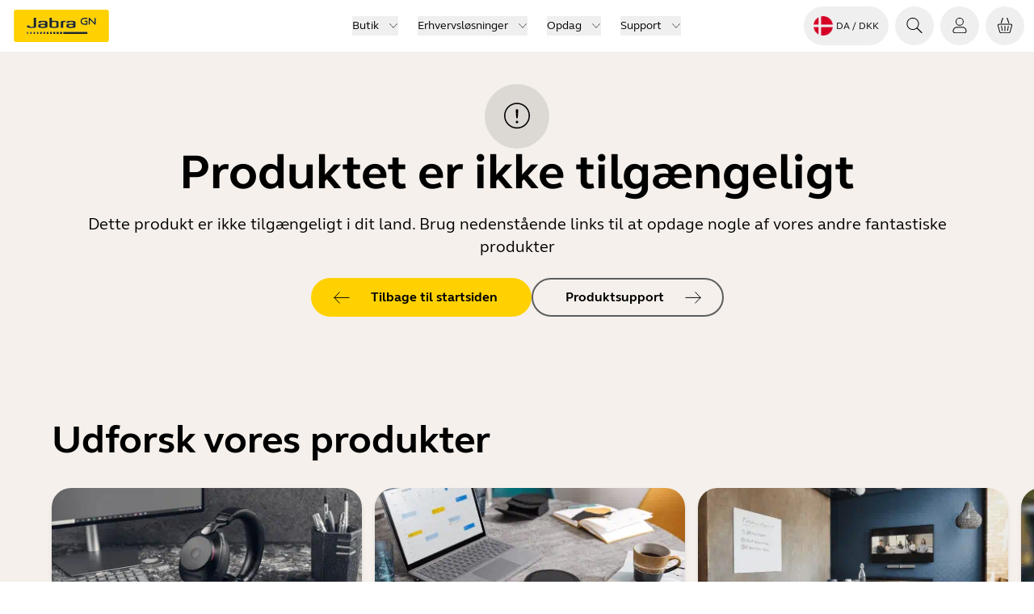

--- FILE ---
content_type: application/javascript; charset=UTF-8
request_url: https://www.jabra.com/_next/static/ar76JOfkQID7zGAOAzf1_/_buildManifest.js
body_size: 471
content:
self.__BUILD_MANIFEST=function(e,a,s,t,n,r){return{__rewrites:{afterFiles:[{has:void 0,source:"/:nextInternalLocale(en|en\\-AU|nl\\-BE|fr\\-BE|de\\-BE|en\\-CA|fr\\-CA|cs\\-CZ|da\\-DK|de\\-DE|es\\-ES|fr\\-FR|en\\-GB|el\\-GR|hu\\-HU|en\\-IE|en\\-ID|en\\-MY|en\\-PH|en\\-TH|en\\-TW|it\\-IT|es\\-MX|nl\\-NL|de\\-AT|nb\\-NO|en\\-NZ|pl\\-PL|pt\\-PT|ro\\-RO|de\\-CH|fi\\-FI|sv\\-SE|tr\\-TR|pt\\-BR|ko\\-KR|zh\\-CN|en\\-HK|ja\\-JP|en\\-SG|en\\-IN|en\\-APAC|en\\-EMEA|en\\-MEA|fr\\-MEA|en\\-ZA|vi\\-VN)/healthz",destination:"/:nextInternalLocale/api/healthz"}],beforeFiles:[],fallback:[]},__routerFilterStatic:{numItems:0,errorRate:1e-4,numBits:0,numHashes:s,bitArray:[]},__routerFilterDynamic:{numItems:e,errorRate:1e-4,numBits:e,numHashes:s,bitArray:[]},"/404":[t,n,r,"static/chunks/pages/404-d0da591f1b7ec8bc.js"],"/_error":["static/chunks/pages/_error-8d19742b34096c59.js"],"/[[...path]]":[t,n,r,"static/chunks/pages/[[...path]]-72b0699daf6f2fc8.js"],sortedPages:["/404","/_app","/_error","/[[...path]]"]}}(0,1e-4,NaN,"static/chunks/animations-622aefad18dd5337.js","static/css/06de9acfc6a500da.css","static/chunks/62-4862fde7ed0a62cc.js"),self.__BUILD_MANIFEST_CB&&self.__BUILD_MANIFEST_CB();

--- FILE ---
content_type: application/javascript; charset=UTF-8
request_url: https://www.jabra.com/_next/static/chunks/pages/%5B%5B...path%5D%5D-72b0699daf6f2fc8.js
body_size: 243
content:
(self.webpackChunk_N_E=self.webpackChunk_N_E||[]).push([[183],{75330:_=>{"use strict";_.exports=require("@azure/app-configuration-provider")},90668:(_,e,r)=>{(window.__NEXT_P=window.__NEXT_P||[]).push(["/[[...path]]",function(){return r(3062)}])}},_=>{_.O(0,[426,974,720,411,96,62,514,103,630,501,636,792],()=>_(_.s=90668)),_N_E=_.O()}]);
//# sourceMappingURL=[[...path]]-72b0699daf6f2fc8.js.map

--- FILE ---
content_type: application/javascript; charset=UTF-8
request_url: https://www.jabra.com/_next/static/chunks/62-4862fde7ed0a62cc.js
body_size: 140657
content:
(self.webpackChunk_N_E=self.webpackChunk_N_E||[]).push([[62],{457:(e,c,s)=>{"use strict";s.d(c,{A:()=>_});var a=s(53297),l=s(26349),t=s(24576),r=s.n(t),n=s(68010),i=s(45810),o=s(77357);let _=e=>{let{defaultTitle:c="Select an option",selectedOption:s,options:t,onOptionSelect:_,containerClassNames:m,dropdownTriggerClassNames:v,itemsContainerClassNames:d,itemClassNames:u,label:x="Dropdown menu",disabled:g=!1,searchInput:y=!1}=e,{t:w}=(0,o.useFallbackTranslation)(),N=(0,l.useId)(),[E,h]=(0,l.useState)(!1),[p,f]=(0,l.useState)(null),[b,j]=(0,l.useState)(""),[k,S]=(0,l.useState)("left"),[C,T]=(0,l.useState)(0),[I,L]=(0,l.useState)(!1),P=(0,l.useRef)(null),z=(0,l.useRef)(null),B=(0,l.useRef)(null),A=(0,l.useRef)([]),M=(0,l.useRef)(null),R="focus-visible:outline focus-visible:outline-2 focus-visible:-outline-offset-2 focus-visible:outline-focus",F=(0,l.useMemo)(()=>y?t.filter(e=>e.title.toLowerCase().includes(b.toLowerCase())):t,[t,y,b]),H=(0,l.useCallback)(e=>{if(A.current[e]){var c;null==(c=A.current[e])||c.scrollIntoView({behavior:"instant",block:"nearest"})}},[]);(0,l.useEffect)(()=>{z.current&&(T(z.current.offsetWidth),L(!0))},[]);let D=(0,l.useCallback)(()=>{let e="left";if(B.current&&1){let c=B.current.getBoundingClientRect(),s=window.innerWidth-c.left;C>c.width&&(e=s<C?"right":"left")}S(e),h(!0),setTimeout(()=>{var e,c,a,l,t;let r=s?F.findIndex(e=>e.value===s.value):-1;if(y&&M.current){if(M.current.focus(),F.length>0){let s=r>=0?r:0;f({id:null!=(c=null==(e=F[s])?void 0:e.id)?c:F[s].key,index:s}),H(s)}}else if(F.length>0&&A.current[0]){let e=r>=0?r:0;null==(a=A.current[e])||a.focus(),f({id:null!=(t=null==(l=F[e])?void 0:l.id)?t:F[e].key,index:e}),H(e)}},0)},[C,s,F,y,H]),O=(0,l.useCallback)(()=>{E?h(!1):D()},[E,D]),U=(0,l.useCallback)(e=>{var c;_(e),h(!1),null==(c=B.current)||c.focus(),j("")},[_]),V=(0,l.useCallback)(()=>{h(!1),f(null),j("")},[]);(0,o.useOutsideAlerter)(P,V),(0,l.useEffect)(()=>{if(!E)return;let e=(0,n.A)(()=>{V()},100);return window.addEventListener("resize",e),()=>{window.removeEventListener("resize",e),e.cancel()}},[E,V]);let G=(0,l.useCallback)((e,c)=>{var s,a,l,t,r,n;if(!E||["Escape","ArrowDown","ArrowUp","Enter","Tab"].includes(e.key))switch(["Escape","ArrowDown","ArrowUp","Enter"," "].includes(e.key)&&e.preventDefault(),e.key){case"Tab":E&&c&&(null!=(s=null==p?void 0:p.index)?s:-1)===F.length-1&&V();break;case"Escape":V(),null==(a=B.current)||a.focus();break;case"ArrowDown":case"ArrowUp":{if(!E&&"ArrowDown"===e.key){O();break}if(!E)break;let c=(null!=(l=null==p?void 0:p.index)?l:-1)+("ArrowDown"===e.key?1:-1);c<0&&(c=F.length-1),c>=F.length&&(c=0),F.length>0&&(null==(t=A.current[c])||t.focus(),f({id:(null==(r=F[c])?void 0:r.id)||(null==(n=F[c])?void 0:n.key),index:c}),H(c));break}case"Enter":case" ":E?c&&U(c):O()}},[V,E,null==p?void 0:p.index,F,O,U,H]),J=(0,l.useCallback)(e=>{var c,s,a,l,t,r,n;switch(e.key){case"Tab":V();break;case"Escape":V(),null==(c=B.current)||c.focus();break;case"ArrowDown":if(e.preventDefault(),F.length>0){let e=null!=(a=null==p?void 0:p.index)?a:-1,c=e<F.length-1?e+1:0;f({id:null!=(l=null==(s=F[c])?void 0:s.id)?l:F[c].key,index:c}),H(c)}break;case"ArrowUp":if(e.preventDefault(),F.length>0){let e=null!=(r=null==p?void 0:p.index)?r:-1,c=e>0?e-1:F.length-1;f({id:null!=(n=null==(t=F[c])?void 0:t.id)?n:F[c].key,index:c}),H(c)}break;case"Enter":e.preventDefault(),null!==p&&F[p.index]&&U(F[p.index])}},[V,F,H,p,U]);return(0,a.jsxs)("div",{ref:P,className:r()(m,"relative flex flex-grow cursor-pointer items-center justify-between"),children:[(0,a.jsxs)("button",{ref:B,className:r()(v,R,"dropdown-trigger flex w-full cursor-pointer items-center justify-between border-0 bg-transparent p-0 text-left disabled:cursor-not-allowed disabled:opacity-50"),role:"combobox","aria-controls":"".concat(N,"-listbox"),"aria-expanded":E,"aria-haspopup":"listbox","aria-label":x,onClick:O,onKeyDown:G,"aria-activedescendant":p?"".concat(N,"-").concat(p.id):void 0,type:"button",disabled:g,children:[(0,a.jsxs)("div",{className:"flex items-center",children:[(null==s?void 0:s.icon)&&(0,a.jsx)("span",{className:"flex",children:s.icon}),(0,a.jsx)("span",{children:(null==s?void 0:s.title)||c})]}),(0,a.jsx)(o.JabraIcon,{className:"ml-2 h-5 w-5 transform transition-transform ".concat(E?"rotate-180":"rotate-0"),Icon:i.icon_chevron_down,"aria-hidden":"true"})]}),(0,a.jsxs)("div",{ref:z,className:r()(d,"absolute top-full z-50 m-auto mt-1 min-w-[100%] rounded-md bg-white shadow-lg",{block:E,hidden:!E&&I,"pointer-events-none invisible":!I,"left-0":"left"===k,"right-0":"right"===k}),children:[y&&(0,a.jsx)("input",{ref:M,role:"searchbox",type:"search",className:"sticky top-0 z-10 w-full rounded-t-md border bg-white px-4 py-2",placeholder:"".concat(w("system.Search"),"..."),value:b,onChange:e=>j(e.target.value),onKeyDown:J,"aria-activedescendant":p?"".concat(N,"-").concat(p.id):void 0,autoComplete:"off",onBlur:e=>{var c;E&&y&&!(null==(c=P.current)?void 0:c.contains(e.relatedTarget))&&setTimeout(()=>{var e;return null==(e=M.current)?void 0:e.focus()},0)}}),(0,a.jsx)("div",{id:"".concat(N,"-listbox"),role:"listbox","aria-label":x,className:"max-h-80 overflow-auto",tabIndex:-1,children:F.map((e,c)=>{var l;return(0,a.jsxs)("div",{id:"".concat(N,"-").concat(null!=(l=e.id)?l:e.key),ref:e=>{A.current&&(A.current[c]=e)},onClick:()=>U(e),onKeyDown:c=>G(c,e),onFocus:()=>{var s;f({id:null!=(s=e.id)?s:e.key,index:c}),H(c)},className:r()(u,R,"flex cursor-pointer items-center whitespace-nowrap rounded-md px-4 py-2 hover:bg-gray-200",{"bg-gray-100":(null==s?void 0:s.value)===e.value,"!bg-blue-100":y&&(null==p?void 0:p.index)===c}),role:"option","aria-selected":(null==s?void 0:s.value)===e.value,children:[e.icon,e.title]},e.value)})})]})]})}},3062:(e,c,s)=>{"use strict";s.r(c),s.d(c,{__N_SSG:()=>eC2,default:()=>eC6});var a,l,t,r,n,i,o,_,m,v,d,u,x,g,y,w,N,E,h,p,f,b,j,k,S,C,T,I,L,P,z,B,A,M,R,F,H,D,O,U,V,G,J,W,q,K,Z,Y,X,Q,$,ee,ec,es,ea,el,et,er,en,ei,eo,e_,em,ev,ed,eu,ex,eg,ey,ew,eN,eE,eh,ep,ef,eb,ej,ek,eS,eC,eT,eI,eL,eP,ez,eB,eA,eM,eR,eF,eH,eD,eO,eU,eV,eG,eJ,eW,eq,eK,eZ,eY,eX,eQ,e$,e8,e0,e1,e2,e6,e7,e5,e9,e4,e3,ce,cc,cs,ca,cl,ct,cr,cn,ci,co,c_,cm,cv,cd,cu,cx,cg,cy,cw,cN,cE,ch,cp,cf,cb,cj,ck,cS,cC,cT,cI,cL,cP,cz,cB,cA,cM,cR,cF,cH,cD,cO,cU,cV,cG,cJ,cW,cq,cK,cZ,cY,cX,cQ,c$,c8,c0,c1,c2,c6,c7,c5,c9,c4,c3,se,sc,ss,sa,sl,st,sr,sn,si,so,s_,sm,sv,sd,su,sx,sg,sy,sw,sN,sE,sh,sp,sf,sb,sj,sk,sS,sC,sT,sI,sL,sP,sz,sB,sA,sM,sR,sF,sH,sD,sO,sU,sV,sG,sJ,sW,sq,sK,sZ,sY,sX,sQ,s$,s8,s0,s1,s2,s6,s7,s5,s9,s4,s3,ae,ac,as,aa,al,at,ar,an,ai,ao,a_,am,av,ad,au,ax,ag,ay,aw,aN,aE,ah,ap,af,ab,aj,ak,aS,aC,aT,aI,aL,aP,az,aB,aA,aM,aR,aF,aH,aD,aO,aU,aV,aG,aJ,aW,aq,aK,aZ,aY,aX,aQ,a$,a8,a0,a1,a2,a6,a7,a5,a9,a4,a3,le,lc,ls,la,ll,lt,lr,ln,li,lo,l_,lm,lv,ld,lu,lx,lg,ly,lw,lN,lE,lh,lp,lf,lb,lj,lk,lS,lC,lT,lI,lL,lP,lz,lB,lA,lM,lR,lF,lH,lD,lO,lU,lV,lG,lJ,lW,lq,lK,lZ,lY,lX,lQ,l$,l8,l0,l1,l2,l6,l7,l5,l9,l4,l3,te,tc,ts,ta,tl,tt,tr,tn,ti,to,t_,tm,tv,td,tu,tx,tg,ty,tw,tN,tE,th,tp,tf,tb,tj,tk,tS,tC,tT,tI,tL,tP,tz,tB,tA,tM,tR,tF,tH,tD,tO,tU,tV,tG,tJ,tW,tq,tK,tZ,tY,tX,tQ,t$,t8,t0,t1,t2,t6,t7,t5,t9,t4,t3,re,rc,rs,ra,rl,rt,rr,rn,ri,ro,r_,rm,rv,rd,ru,rx,rg,ry,rw,rN,rE,rh,rp,rf,rb,rj,rk,rS,rC,rT,rI,rL,rP,rz,rB,rA,rM,rR,rF,rH,rD,rO,rU,rV,rG,rJ,rW,rq,rK,rZ,rY,rX,rQ,r$,r8,r0,r1,r2,r6,r7,r5,r9,r4,r3,ne,nc,ns,na,nl,nt,nr,nn,ni,no,n_,nm,nv,nd,nu,nx,ng,ny,nw,nN,nE,nh,np,nf,nb,nj,nk,nS,nC,nT,nI,nL,nP,nz,nB,nA,nM,nR,nF,nH,nD,nO,nU,nV,nG,nJ,nW,nq,nK,nZ,nY,nX,nQ,n$,n8,n0,n1,n2,n6,n7,n5,n9,n4,n3,ie,ic,is,ia,il,it,ir,ii,io,i_,im,iv,id,iu,ix,ig,iy,iw,iN,iE,ih,ip,ib,ij,ik,iS,iC,iT,iI,iL,iP,iz,iB,iA,iM,iR,iF,iH,iD,iO,iU,iV,iG,iJ,iW,iq,iK,iZ,iY,iX,iQ,i$,i8,i0,i1,i2,i6,i7,i5,i9,i4,i3,oe,oc,os,oa,ol,ot,or,on,oi,oo,o_,om,ov,od,ou,ox,og,oy,ow,oN,oE,oh,op,of,ob,oj,ok,oS,oC,oT,oI,oL,oP,oz,oB,oA,oM,oR,oF,oH,oD,oO,oU,oV,oG,oJ,oW,oq,oK,oZ,oY,oX,oQ,o$,o8,o0,o1,o2,o6,o7,o5,o9,o4,o3,_e,_c,_s,_a,_l,_t,_r,_n,_i,_o,__,_m,_v,_d,_u,_x,_g,_y,_w,_N,_E,_h,_p,_f,_b,_j,_k,_S,_C,_T,_I,_L,_P,_z,_B,_A,_M,_R,_F,_H,_D,_O,_U,_V,_G,_J,_W,_q,_K,_Z,_Y,_X,_Q,_$,_8,_0,_1,_2,_6,_7,_5,_9,_4,_3,me,mc,ms,ma,ml,mt,mr,mn,mi,mo,m_,mm,mv,md,mu,mx,mg,my,mw,mN,mE,mh,mp,mf,mb,mj,mk,mS,mC,mT,mI,mL,mP,mz,mB,mA,mM,mR,mF,mH,mD,mO,mU,mV,mG,mJ,mW,mq,mK,mZ,mY,mX,mQ,m$,m8,m0,m1,m2,m6,m7,m5,m9,m4,m3,ve,vc,vs,va,vl,vt,vr,vn,vi,vo,v_,vm,vv,vd,vu,vx,vg,vy,vw,vN,vE,vh,vp,vf,vb,vj,vk,vS,vC,vT,vI,vL,vP,vz,vB,vA,vM,vR,vF,vH,vD,vO,vU,vV,vG,vJ,vW,vq,vK,vZ,vY,vX,vQ,v$,v8,v0,v1,v2,v6,v7,v5,v9,v4,v3,de,dc,ds,da,dl,dt,dr,dn,di,d_,dm,dv,dd,du,dx,dg,dy,dw,dN,dE,dh,dp,df,db,dj,dk,dS,dC,dT,dI,dL,dP,dz,dB,dA,dM,dR,dF,dH,dD,dO,dU,dV,dG,dJ,dW,dq,dK,dZ,dY,dX,dQ,d$,d8,d0,d1,d2,d6,d7,d5,d9,d4,d3,ue,uc,us,ua,ul,ut,ur,un,ui,uo,u_,um,uv,ud,uu,ux,ug,uy,uw,uN,uE,uh,up,uf,ub,uj,uk,uS,uC,uT,uI,uL,uP,uz,uB,uA,uM,uR,uF,uH,uD,uO,uU,uV,uG,uJ,uW,uq,uK,uZ,uY,uX,uQ,u$,u8,u0,u1,u2,u6,u7,u5,u9,u4,u3,xe,xc,xs,xa,xl,xt,xr,xn,xi,xo,x_,xm,xv,xd,xu,xx,xg,xy,xw,xN,xE,xh,xp,xf,xb,xj,xk,xS,xC,xT,xI,xL,xP,xz,xB,xA,xM,xR,xF,xH,xD,xO,xU,xV,xG,xJ,xW,xq,xK,xZ,xY,xX,xQ,x$,x8,x0,x1,x2,x6,x7,x5,x9,x4,x3,ge,gc,gs,ga,gl,gt,gr,gn,gi,go,g_,gm,gv,gd,gu,gx,gg,gy,gw,gN,gE,gh,gp,gf,gb,gj,gk,gS,gC,gT,gI,gL,gP,gz,gB,gA,gM,gR,gF,gH,gD,gO,gU,gV,gG,gJ,gW,gq,gK,gZ,gY,gX,gQ,g$,g8,g0,g1,g2,g6,g7,g5,g9,g4,g3,ye,yc,ys,ya,yl,yt,yr,yn,yi,yo,y_,ym,yv,yd,yu,yx,yg,yy,yw,yN,yE,yh,yp,yf,yb,yj,yk,yS,yC,yT,yI,yL,yP,yz,yB,yA,yM,yR,yF,yH,yD,yO,yU,yV,yG,yJ,yW,yq,yK,yZ,yY,yX,yQ,y$,y8,y0,y1,y2,y6,y7,y5,y9,y4,y3,we,wc,ws,wa,wl,wt,wr,wn,wi,wo,w_,wm,wv,wd,wu,wx,wg,wy,ww,wN,wE,wh,wp,wf,wb,wj,wk,wS,wC,wT,wI,wL,wP,wz,wB,wA,wM,wR,wF,wH,wD,wO,wU,wV,wG,wJ,wW,wq,wK,wZ,wY,wX,wQ,w$,w8,w0,w1,w2,w6,w7,w5,w9,w4,w3,Ne,Nc,Ns,Na,Nl,Nt,Nr,Nn,Ni,No,N_,Nm,Nv,Nd,Nu,Nx,Ng,Ny,Nw,NN,NE,Nh,Np,Nf,Nb,Nj,Nk,NS,NC,NT,NI,NL,NP,Nz,NB,NA,NM,NR,NF,NH,ND,NO,NU,NV,NG,NJ,NW,Nq,NK,NZ,NY,NX,NQ,N$,N8,N0,N1,N2,N6,N7,N5,N9,N4,N3,Ee,Ec,Es,Ea,El,Et,Er,En,Ei,Eo,E_,Em,Ev,Ed,Eu,Ex,Eg,Ey,Ew,EN,EE,Eh,Ep,Ef,Eb,Ej,Ek,ES,EC,ET,EI,EL,EP,Ez,EB,EA,EM,ER,EF,EH,ED,EO,EU,EV,EG,EJ,EW,Eq,EK,EZ,EY,EX,EQ,E$,E8,E0,E1,E2,E6,E7,E5,E9,E4,E3,he,hc,hs,ha,hl,ht,hr,hn,hi,ho,h_,hm,hv,hd,hu,hx,hg,hy,hw,hN,hE,hh,hp,hf,hb,hj,hk,hS,hC,hT,hI,hL,hP,hz,hB,hA,hM,hR,hF,hH,hD,hO,hU,hV,hG,hJ,hW,hq,hK,hZ,hY,hX,hQ,h$,h8,h0,h1,h2,h6,h7,h5,h9,h4,h3,pe,pc,ps,pa,pl,pt,pr,pn,pi,po,p_,pm,pv,pd,pu,px,pg,py,pw,pN,pE,ph,pp,pf,pb,pj,pk,pS,pC,pT,pI,pL,pP,pz,pB,pA,pM,pR,pF,pH,pD,pO,pU,pV,pG,pJ,pW,pq,pK,pZ,pY,pX,pQ,p$,p8,p0,p1,p2,p6,p7,p5,p9,p4,p3,fe,fc,fs,fa,fl,ft,fr,fn,fi,fo,f_,fm,fv,fd,fu,fx,fg,fy,fw,fN,fE,fh,fp,ff,fb,fj,fk,fS,fC,fT,fI,fL,fP,fz,fB,fA,fM,fR,fF,fH,fD,fO,fU,fV,fG,fJ,fW,fq,fK,fZ,fY,fX,fQ,f$,f8,f0,f1,f2,f6,f7,f5,f9,f4,f3,be,bc,bs,ba,bl,bt,br,bn,bi,bo,b_,bm,bv,bd,bu,bx,bg,by,bw,bN,bE,bh,bp,bf,bb,bj,bk,bS,bC,bT,bI,bL,bP,bz,bB,bA,bM,bR,bF,bH,bD,bO,bU,bV,bG,bJ,bW,bq,bK,bZ,bY,bX,bQ,b$,b8,b0,b1,b2,b6,b7,b5,b9,b4,b3,je,jc,js,ja,jl,jt,jr,jn,ji,jo,j_,jm,jv,jd,ju,jx,jg,jy,jw,jN,jE,jh,jp,jf,jb,jj,jk,jS,jC,jT,jI,jL,jP,jz,jB,jA,jM,jR,jF,jH,jD,jO,jU,jV,jG,jJ,jW,jq,jK,jZ,jY,jX,jQ,j$,j8,j0,j1,j2,j6,j7,j5,j9,j4,j3,ke,kc,ks,ka,kl,kt,kr,kn,ki,ko,k_,km,kv,kd,ku,kx,kg,ky,kw,kN,kE,kh,kp,kf,kb,kj,kk,kS,kC,kT,kI,kL,kP,kz,kB,kA,kM,kR,kF,kH,kD,kO,kU,kV,kG,kJ,kW,kq,kK,kZ,kY,kX,kQ,k$,k8,k0,k1,k2,k6,k7,k5,k9,k4,k3,Se,Sc,Ss,Sa,Sl,St,Sr,Sn,Si,So,S_,Sm,Sv,Sd,Su,Sx,Sg,Sy,Sw,SN,SE,Sh,Sp,Sf,Sb,Sj,Sk,SS,SC,ST,SI,SL,SP,Sz,SB,SA,SM,SR,SF,SH,SD,SO,SU,SV,SG,SJ,SW,Sq,SK,SZ,SY,SX,SQ,S$,S8,S0,S1,S2,S6,S7,S5,S9,S4,S3,Ce,Cc,Cs,Ca,Cl,Ct,Cr,Cn,Ci,Co,C_,Cm,Cv,Cd,Cu,Cx,Cg,Cy,Cw,CN,CE,Ch,Cp,Cf,Cb,Cj,Ck,CS,CC,CT,CI,CL,CP,Cz,CB,CA,CM,CR,CF,CH,CD,CO,CU,CV,CG,CJ,CW,Cq,CK,CZ,CY,CX,CQ,C$,C8,C0,C1,C2,C6,C7,C5,C9,C4,C3,Te,Tc,Ts,Ta,Tl,Tt,Tr,Tn,Ti,To,T_,Tm,Tv,Td,Tu,Tx,Tg,Ty,Tw,TN,TE,Th,Tp,Tf,Tb,Tj,Tk,TS,TC,TT,TI,TL,TP,Tz,TB,TA,TM,TR,TF,TH,TD,TO,TU,TV,TG,TJ,TW,Tq,TK,TZ,TY,TX,TQ,T$,T8,T0,T1,T2,T6,T7,T5,T9,T4,T3,Ie,Ic,Is,Ia,Il,It,Ir,In,Ii,Io,I_,Im,Iv,Id,Iu,Ix,Ig,Iy,Iw,IN,IE,Ih,Ip,If,Ib,Ij,Ik,IS,IC,IT,II,IL,IP,Iz,IB,IA,IM,IR,IF,IH,ID,IO,IU,IV,IG,IJ,IW,Iq,IK,IZ,IY,IX,IQ,I$,I8,I0,I1,I2,I6,I7,I5,I9,I4,I3,Le,Lc,Ls,La,Ll,Lt,Lr,Ln,Li,Lo,L_,Lm,Lv,Ld,Lu,Lx,Lg,Ly,Lw,LN,LE,Lh,Lp,Lf,Lb,Lj,Lk,LS,LC,LT,LI,LL,LP,Lz,LB,LA,LM,LR,LF,LH,LD,LO,LU,LV,LG,LJ,LW,Lq,LK,LZ,LY,LX,LQ,L$,L8,L0,L1,L2,L6,L7,L5,L9,L4,L3,Pe,Pc,Ps,Pa,Pl,Pt,Pr,Pn,Pi,Po,P_,Pm,Pv,Pd,Pu,Px,Pg,Py,Pw,PN,PE,Ph,Pp,Pf,Pb,Pj,Pk,PS,PC,PT,PI,PL,PP,Pz,PB,PA,PM,PR,PF,PH,PD,PO,PU,PV,PG,PJ,PW,Pq,PK,PZ,PY,PX,PQ,P$,P8,P0,P1,P2,P6,P7,P5,P9,P4,P3,ze,zc,zs,za,zl,zt,zr,zn,zi,zo,z_,zm,zv,zd,zu,zx,zg,zy,zw,zN,zE,zh,zp,zf,zb,zj,zk,zS,zC,zT,zI,zL,zP,zz,zB,zA,zM,zR,zF,zH,zD,zO,zU,zV,zG,zJ,zW,zq,zK,zZ,zY,zX,zQ,z$,z8,z0,z1,z2,z6,z7,z5,z9,z4,z3,Be,Bc,Bs,Ba,Bl,Bt,Br,Bn,Bi,Bo,B_,Bm,Bv,Bd,Bu,Bx,Bg,By,Bw,BN,BE,Bh,Bp,Bf,Bb,Bj,Bk,BS,BC,BT,BI,BL,BP,Bz,BB,BA,BM,BR,BF,BH,BD,BO,BU,BV,BG,BJ,BW,Bq,BK,BZ,BY,BX,BQ,B$,B8,B0,B1,B2,B6,B7,B5,B9,B4,B3,Ae,Ac,As,Aa,Al,At,Ar,An,Ai,Ao,A_,Am,Av,Ad,Au,Ax,Ag,Ay,Aw,AN,AE,Ah,Ap,Af,Ab,Aj,Ak,AS,AC,AT,AI,AL,AP,Az,AB,AA,AM,AR,AF,AH,AD,AO,AU,AV,AG,AJ,AW,Aq,AK,AZ,AY,AX,AQ,A$,A8,A0,A1,A2,A6,A7,A5,A9,A4,A3,Me,Mc,Ms,Ma,Ml,Mt,Mr,Mn,Mi,Mo,M_,Mm,Mv,Md,Mu,Mx,Mg,My,Mw,MN,ME,Mh,Mp,Mf,Mb,Mj,Mk,MS,MC,MT,MI,ML,MP,Mz,MB,MA,MM,MR,MF,MH,MD,MO,MU,MV,MG,MJ,MW,Mq,MK,MZ,MY,MX,MQ,M$,M8,M0,M1,M2,M6,M7,M5,M9,M4,M3,Re,Rc,Rs,Ra,Rl,Rt,Rr,Rn,Ri,Ro,R_,Rm,Rv,Rd,Ru,Rx,Rg,Ry,Rw,RN,RE,Rh,Rp,Rf,Rb,Rj,Rk,RS,RC,RT,RI,RL,RP,Rz,RB,RA,RM,RR,RF,RH,RD,RO,RU,RV,RG,RJ,RW,Rq,RK,RZ,RY,RX,RQ,R$,R8,R0,R1,R2,R6,R7,R5,R9,R4,R3,Fe,Fc,Fs,Fa,Fl,Ft,Fr,Fn,Fi,Fo,F_,Fm,Fv,Fd,Fu,Fx,Fg,Fy,Fw,FN,FE,Fh,Fp,Ff,Fb,Fj,Fk,FS,FC,FT,FI,FL,FP,Fz,FB,FA,FM,FR,FF,FH,FD,FO,FU,FV,FG,FJ,FW,Fq,FK,FZ,FY,FX,FQ,F$,F8,F0,F1,F2,F6,F7,F5,F9,F4,F3,He,Hc,Hs,Ha,Hl,Ht,Hr,Hn,Hi,Ho,H_,Hm,Hv,Hd,Hu,Hx,Hg,Hy,Hw,HN,HE,Hh,Hp,Hf,Hb,Hj,Hk,HS,HC,HT,HI,HL,HP,Hz,HB,HA,HM,HR,HF,HH,HD,HO,HU,HV,HG,HJ,HW,Hq,HK,HZ,HY,HX,HQ,H$,H8,H0,H1,H2,H6,H7,H5,H9,H4,H3,De,Dc,Ds,Da,Dl,Dt,Dr,Dn,Di,Do,D_,Dm,Dv,Dd,Du,Dx,Dg,Dy,Dw,DN,DE,Dh,Dp,Df,Db,Dj,Dk,DS,DC,DT,DI,DL,DP,Dz,DB,DA,DM,DR,DF,DH,DD,DO,DU,DV,DG,DJ,DW,Dq,DK,DZ,DY,DX,DQ,D$,D8,D0,D1,D2,D6,D7,D5,D9,D4,D3,Oe,Oc,Os,Oa,Ol,Ot,Or,On,Oi,Oo,O_,Om,Ov,Od,Ou,Ox,Og,Oy,Ow,ON,OE,Oh,Op,Of,Ob,Oj,Ok,OS,OC,OT,OI,OL,OP,Oz,OB,OA,OM,OR,OF,OH,OD,OO,OU,OV,OG,OJ,OW,Oq,OK,OZ,OY,OX,OQ,O$,O8,O0,O1,O2,O6,O7,O5,O9,O4,O3,Ue,Uc,Us,Ua,Ul,Ut,Ur,Un,Ui,Uo,U_,Um,Uv,Ud,Uu,Ux,Ug,Uy,Uw,UN,UE,Uh,Up,Uf,Ub,Uj,Uk,US,UC,UT,UI,UL,UP,Uz,UB,UA,UM,UR,UF,UH,UD,UO,UU,UV,UG,UJ,UW,Uq,UK,UZ,UY,UX,UQ,U$,U8,U0,U1,U2,U6,U7,U5,U9,U4,U3,Ve,Vc,Vs,Va,Vl,Vt,Vr,Vn,Vi,Vo,V_,Vm,Vv,Vd,Vu,Vx,Vg,Vy,Vw,VN,VE,Vh,Vp,Vf,Vb,Vj,Vk,VS,VC,VT,VI,VL,VP,Vz,VB,VA,VM,VR,VF,VH,VD,VO,VU,VV,VG,VJ,VW,Vq,VK,VZ,VY,VX,VQ,V$,V8,V0,V1,V2,V6,V7,V5,V9,V4,V3,Ge,Gc,Gs,Ga,Gl,Gt,Gr,Gn,Gi,Go,G_,Gm,Gv,Gd,Gu,Gx,Gg,Gy,Gw,GN,GE,Gh,Gp,Gf,Gb,Gj,Gk,GS,GC,GT,GI,GL,GP,Gz,GB,GA,GM,GR,GF,GH,GD,GO,GU,GV,GG,GJ,GW,Gq,GK,GZ,GY,GX,GQ,G$,G8,G0,G1,G2,G6,G7,G5,G9,G4,G3,Je,Jc,Js,Ja,Jl,Jt,Jr,Jn,Ji,Jo,J_,Jm,Jv,Jd,Ju,Jx,Jg,Jy,Jw,JN,JE,Jh,Jp,Jf,Jb,Jj,Jk,JS,JC,JT,JI,JL,JP,Jz,JB,JA,JM,JR,JF,JH,JD,JO,JU,JV,JG,JJ,JW,Jq,JK,JZ,JY,JX,JQ,J$,J8,J0,J1,J2,J6,J7,J5,J9,J4,J3,We,Wc,Ws,Wa,Wl,Wt,Wr,Wn,Wi,Wo,W_,Wm,Wv,Wd,Wu,Wx,Wg,Wy,Ww,WN,WE,Wh,Wp,Wf,Wb,Wj,Wk,WS,WC,WT,WI,WL,WP,Wz,WB,WA,WM,WR,WF,WH,WD,WO,WU,WV,WG,WJ,WW,Wq,WK,WZ,WY,WX,WQ,W$,W8,W0,W1,W2,W6,W7,W5,W9,W4,W3,qe,qc,qs,qa,ql,qt,qr,qn,qi,qo,q_,qm,qv,qd,qu,qx,qg,qy,qw,qN,qE,qh,qp,qf,qb,qj,qk,qS,qC,qT,qI,qL,qP,qz,qB,qA,qM,qR,qF,qH,qD,qO,qU,qV,qG,qJ,qW,qq,qK,qZ,qY,qX,qQ,q$,q8,q0,q1,q2,q6,q7,q5,q9,q4,q3,Ke,Kc,Ks,Ka,Kl,Kt,Kr,Kn,Ki,Ko,K_,Km,Kv,Kd,Ku,Kx,Kg,Ky,Kw,KN,KE,Kh,Kp,Kf,Kb,Kj,Kk,KS,KC,KT,KI,KL,KP,Kz,KB,KA,KM,KR,KF,KH,KD,KO,KU,KV,KG,KJ,KW,Kq,KK,KZ,KY,KX,KQ,K$,K8,K0,K1,K2,K6,K7,K5,K9,K4,K3,Ze,Zc,Zs,Za,Zl,Zt,Zr,Zn,Zi,Zo,Z_,Zm,Zv,Zd,Zu,Zx,Zg,Zy,Zw,ZN,ZE,Zh,Zp,Zf,Zb,Zj,Zk,ZS,ZC,ZT,ZI,ZL,ZP,Zz,ZB,ZA,ZM,ZR,ZF,ZH,ZD,ZO,ZU,ZV,ZG,ZJ,ZW,Zq,ZK,ZZ,ZY,ZX,ZQ,Z$,Z8,Z0,Z1,Z2,Z6,Z7,Z5,Z9,Z4,Z3,Ye,Yc,Ys,Ya,Yl,Yt,Yr,Yn,Yi,Yo,Y_,Ym,Yv,Yd,Yu,Yx,Yg,Yy,Yw,YN,YE,Yh,Yp,Yf,Yb,Yj,Yk,YS,YC,YT,YI,YL,YP,Yz,YB,YA,YM,YR,YF,YH,YD,YO,YU,YV,YG,YJ,YW,Yq,YK,YZ,YY,YX,YQ,Y$,Y8,Y0,Y1,Y2,Y6,Y7,Y5,Y9,Y4,Y3,Xe,Xc,Xs,Xa,Xl,Xt,Xr,Xn,Xi,Xo,X_,Xm,Xv,Xd,Xu,Xx,Xg,Xy,Xw,XN,XE,Xh,Xp,Xf,Xb,Xj,Xk,XS,XC,XT,XI,XL,XP,Xz,XB,XA,XM,XR,XF,XH,XD,XO,XU,XV,XG,XJ,XW,Xq,XK,XZ,XY,XX,XQ,X$,X8,X0,X1,X2,X6,X7,X5,X9,X4,X3,Qe,Qc,Qs,Qa,Ql,Qt,Qr,Qn,Qi,Qo,Q_,Qm,Qv,Qd,Qu,Qx,Qg,Qy,Qw,QN,QE,Qh,Qp,Qf,Qb,Qj,Qk,QS,QC,QT,QI,QL,QP,Qz,QB,QA,QM,QR,QF,QH,QD,QO,QU,QV,QG,QJ,QW,Qq,QK,QZ,QY,QX,QQ,Q$,Q8,Q0,Q1,Q2,Q6,Q7,Q5,Q9,Q4,Q3,$e,$c,$s,$a,$l,$t,$r,$n,$i,$o,$_,$m,$v,$d,$u,$x,$g,$y,$w,$N,$E,$h,$p,$f,$b,$j,$k,$S,$C,$T,$I,$L,$P,$z,$B,$A,$M,$R,$F,$H,$D,$O,$U,$V,$G,$J,$W,$q,$K,$Z,$Y,$X,$Q,$$,$8,$0,$1,$2,$6,$7,$5,$9,$4,$3,eee,eec,ees,eea,eel,eet,eer,een,eei,eeo,ee_,eem,eev,eed,eeu,eex,eeg,eey,eew,eeN,eeE,eeh,eep,eef,eeb,eej,eek,eeS,eeC,eeT,eeI,eeL,eeP,eez,eeB,eeA,eeM,eeR,eeF,eeH,eeD,eeO,eeU,eeV,eeG,eeJ,eeW,eeq,eeK,eeZ,eeY,eeX,eeQ,ee$,ee8,ee0,ee1,ee2,ee6,ee7,ee5,ee9,ee4,ee3,ece,ecc,ecs,eca,ecl,ect,ecr,ecn,eci,eco,ec_,ecm,ecv,ecd,ecu,ecx,ecg,ecy,ecw,ecN,ecE,ech,ecp,ecf,ecb,ecj,eck,ecS,ecC,ecT,ecI,ecL,ecP,ecz,ecB,ecA,ecM,ecR,ecF,ecH,ecD,ecO,ecU,ecV,ecG,ecJ,ecW,ecq,ecK,ecZ,ecY,ecX,ecQ,ec$,ec8,ec0,ec1,ec2,ec6,ec7,ec5,ec9,ec4,ec3,ese,esc,ess,esa,esl,est,esr,esn,esi,eso,es_,esm,esv,esd,esu,esx,esg,esy,esw,esN,esE,esh,esp,esf,esb,esj,esk,esS,esC,esT,esI,esL,esP,esz,esB,esA,esM,esR,esF,esH,esD,esO,esU,esV,esG,esJ,esW,esq,esK,esZ,esY,esX,esQ,es$,es8,es0,es1,es2,es6,es7,es5,es9,es4,es3,eae,eac,eas,eaa,eal,eat,ear,ean,eai,eao,ea_,eam,eav,ead,eau,eax,eag,eay,eaw,eaN,eaE,eah,eap,eaf,eab,eaj,eak,eaS,eaC,eaT,eaI,eaL,eaP,eaz,eaB,eaA,eaM,eaR,eaF,eaH,eaD,eaO,eaU,eaV,eaG,eaJ,eaW,eaq,eaK,eaZ,eaY,eaX,eaQ,ea$,ea8,ea0,ea1,ea2,ea6,ea7,ea5,ea9,ea4,ea3,ele,elc,els,ela,ell,elt,elr,eln,eli,elo,el_,elm,elv,eld,elu,elx,elg,ely,elw,elN,elE,elh,elp,elf,elb,elj,elk,elS,elC,elT,elI,elL,elP,elz,elB,elA,elM,elR,elF,elH,elD,elO,elU,elV,elG,elJ,elW,elq,elK,elZ,elY,elX,elQ,el$,el8,el0,el1,el2,el6,el7,el5,el9,el4,el3,ete,etc,ets,eta,etl,ett,etr,etn,eti,eto,et_,etm,etv,etd,etu,etx,etg,ety,etw,etN,etE,eth,etp,etf,etb,etj,etk,etS,etC,etT,etI,etL,etP,etz,etB,etA,etM,etR,etF,etH,etD,etO,etU,etV,etG,etJ,etW,etq,etK,etZ,etY,etX,etQ,et$,et8,et0,et1,et2,et6,et7,et5,et9,et4,et3,ere,erc,ers,era,erl,ert,err,ern,eri,ero,er_,erm,erv,erd,eru,erx,erg,ery,erw,erN,erE,erh,erp,erf,erb,erj,erk,erS,erC,erT,erI,erL,erP,erz,erB,erA,erM,erR,erF,erH,erD,erO,erU,erV,erG,erJ,erW,erq,erK,erZ,erY,erX,erQ,er$,er8,er0,er1,er2,er6,er7,er5,er9,er4,er3,ene,enc,ens,ena,enl,ent,enr,enn,eni,eno,en_,enm,env,end,enu,enx,eng,eny,enw,enN,enE,enh,enp,enf,enb,enj,enk,enS,enC,enT,enI,enL,enP,enz,enB,enA,enM,enR,enF,enH,enD,enO,enU,enV,enG,enJ,enW,enq,enK,enZ,enY,enX,enQ,en$,en8,en0,en1,en2,en6,en7,en5,en9,en4,en3,eie,eic,eis,eia,eil,eit,eir,ein,eii,eio,ei_,eim,eiv,eid,eiu,eix,eig,eiy,eiw,eiN,eiE,eih,eip,eif,eib,eij,eik,eiS,eiC,eiT,eiI,eiL,eiP,eiz,eiB,eiA,eiM,eiR,eiF,eiH,eiD,eiO,eiU,eiV,eiG,eiJ,eiW,eiq,eiK,eiZ,eiY,eiX,eiQ,ei$,ei8,ei0,ei1,ei2,ei6,ei7,ei5,ei9,ei4,ei3,eoe,eoc,eos,eoa,eol,eot,eor,eon,eoi,eoo,eo_,eom,eov,eod,eou,eox,eog,eoy,eow,eoN,eoE,eoh,eop,eof,eob,eoj,eok,eoS,eoC,eoT,eoI,eoL,eoP,eoz,eoB,eoA,eoM,eoR,eoF,eoH,eoD,eoO,eoU,eoV,eoG,eoJ,eoW,eoq,eoK,eoZ,eoY,eoX,eoQ,eo$,eo8,eo0,eo1,eo2,eo6,eo7,eo5,eo9,eo4,eo3,e_e,e_c,e_s,e_a,e_l,e_t,e_r,e_n,e_i,e_o,e__,e_m,e_v,e_d,e_u,e_x,e_g,e_y,e_w,e_N,e_E,e_h,e_p,e_f,e_b,e_j,e_k,e_S,e_C,e_T,e_I,e_L,e_P,e_z,e_B,e_A,e_M,e_R,e_F,e_H,e_D,e_O,e_U,e_V,e_G,e_J,e_W,e_q,e_K,e_Z,e_Y,e_X,e_Q,e_$,e_8,e_0,e_1,e_2,e_6,e_7,e_5,e_9,e_4,e_3,eme,emc,ems,ema,eml,emt,emr,emn,emi,emo,em_,emm,emv,emd,emu,emx,emg,emy,emw,emN,emE,emh,emp,emf,emb,emj,emk,emS,emC,emT,emI,emL,emP,emz,emB,emA,emM,emR,emF,emH,emD,emO,emU,emV,emG,emJ,emW,emq,emK,emZ,emY,emX,emQ,em$,em8,em0,em1,em2,em6,em7,em5,em9,em4,em3,eve,evc,evs,eva,evl,evt,evr,evn,evi,evo,ev_,evm,evv,evd,evu,evx,evg,evy,evw,evN,evE,evh,evp,evf,evb,evj,evk,evS,evC,evT,evI,evL,evP,evz,evB,evA,evM,evR,evF,evH,evD,evO,evU,evV,evG,evJ,evW,evq,evK,evZ,evY,evX,evQ,ev$,ev8,ev0,ev1,ev2,ev6,ev7,ev5,ev9,ev4,ev3,ede,edc,eds,eda,edl,edt,edr,edn,edi,edo,ed_,edm,edv,edd,edu,edx,edg,edy,edw,edN,edE,edh,edp,edf,edb,edj,edk,edS,edC,edT,edI,edL,edP,edz,edB,edA,edM,edR,edF,edH,edD,edO,edU,edV,edG,edJ,edW,edq,edK,edZ,edY,edX,edQ,ed$,ed8,ed0,ed1,ed2,ed6,ed7,ed5,ed9,ed4,ed3,eue,euc,eus,eua,eul,eut,eur,eun,eui,euo,eu_,eum,euv,eud,euu,eux,eug,euy,euw,euN,euE,euh,eup,euf,eub,euj,euk,euS,euC,euT,euI,euL,euP,euz,euB,euA,euM,euR,euF,euH,euD,euO,euU,euV,euG,euJ,euW,euq,euK,euZ,euY,euX,euQ,eu$,eu8,eu0,eu1,eu2,eu6,eu7,eu5,eu9,eu4,eu3,exe,exc,exs,exa,exl,ext,exr,exn,exi,exo,ex_,exm,exv,exd,exu,exx,exg,exy,exw,exN,exE,exh,exp,exf,exb,exj,exk,exS,exC,exT,exI,exL,exP,exz,exB,exA,exM,exR,exF,exH,exD,exO,exU,exV,exG,exJ,exW,exq,exK,exZ,exY,exX,exQ,ex$,ex8,ex0,ex1,ex2,ex6,ex7,ex5,ex9,ex4,ex3,ege,egc,egs,ega,egl,egt,egr,egn,egi,ego,eg_,egm,egv,egd,egu,egx,egg,egy,egw,egN,egE,egh,egp,egf,egb,egj,egk,egS,egC,egT,egI,egL,egP,egz,egB,egA,egM,egR,egF,egH,egD,egO,egU,egV,egG,egJ,egW,egq,egK,egZ,egY,egX,egQ,eg$,eg8,eg0,eg1,eg2,eg6,eg7,eg5,eg9,eg4,eg3,eye,eyc,eys,eya,eyl,eyt,eyr,eyn,eyi,eyo,ey_,eym,eyv,eyd,eyu,eyx,eyg,eyy,eyw,eyN,eyE,eyh,eyp,eyf,eyb,eyj,eyk,eyS,eyC,eyT,eyI,eyL,eyP,eyz,eyB,eyA,eyM,eyR,eyF,eyH,eyD,eyO,eyU,eyV,eyG,eyJ,eyW,eyq,eyK,eyZ,eyY,eyX,eyQ,ey$,ey8,ey0,ey1,ey2,ey6,ey7,ey5,ey9,ey4,ey3,ewe,ewc,ews,ewa,ewl,ewt,ewr,ewn,ewi,ewo,ew_,ewm,ewv,ewd,ewu,ewx,ewg,ewy,eww,ewN,ewE,ewh,ewp,ewf,ewb,ewj,ewk,ewS,ewC,ewT,ewI,ewL,ewP,ewz,ewB,ewA,ewM,ewR,ewF,ewH,ewD,ewO,ewU,ewV,ewG,ewJ,ewW,ewq,ewK,ewZ,ewY,ewX,ewQ,ew$,ew8,ew0,ew1,ew2,ew6,ew7,ew5,ew9,ew4,ew3,eNe,eNc,eNs,eNa,eNl,eNt,eNr,eNn,eNi,eNo,eN_,eNm,eNv,eNd,eNu,eNx,eNg,eNy,eNw,eNN,eNE,eNh,eNp,eNf={};s.r(eNf),s.d(eNf,{TopSection:()=>eh2});var eNb={};s.r(eNb),s.d(eNb,{default:()=>ep_});var eNj={};s.r(eNj),s.d(eNj,{default:()=>epb});var eNk={};s.r(eNk),s.d(eNk,{default:()=>epC});var eNS={};s.r(eNS),s.d(eNS,{PlaceholderContainerContext:()=>epT,usePlaceholderContainer:()=>epI});var eNC={};s.r(eNC),s.d(eNC,{TextSpot:()=>epP,default:()=>epz});var eNT={};s.r(eNT),s.d(eNT,{TopWarningMessage:()=>epB,default:()=>epA});var eNI={};s.r(eNI),s.d(eNI,{VideoBannerMemo:()=>epJ,default:()=>epW});var eNL={};s.r(eNL),s.d(eNL,{default:()=>epX,getStaticProps:()=>epY});var eNP={};s.r(eNP),s.d(eNP,{default:()=>ep$});var eNz={};s.r(eNz),s.d(eNz,{default:()=>ep2});var eNB={};s.r(eNB),s.d(eNB,{default:()=>ep6});var eNA={};s.r(eNA),s.d(eNA,{default:()=>ep7});var eNM={};s.r(eNM);var eNR={};s.r(eNR),s.d(eNR,{default:()=>ep9,getStaticProps:()=>ep5});var eNF={};s.r(eNF),s.d(eNF,{default:()=>ep4});var eNH={};s.r(eNH),s.d(eNH,{default:()=>ep3});var eND={};s.r(eND),s.d(eND,{default:()=>efe});var eNO={};s.r(eNO),s.d(eNO,{default:()=>efc});var eNU={};s.r(eNU);var eNV={};s.r(eNV),s.d(eNV,{DistributorLocatorLoader:()=>eft});var eNG={};s.r(eNG),s.d(eNG,{default:()=>efr});var eNJ={};s.r(eNJ),s.d(eNJ,{DownloadableResourceItem:()=>efi});var eNW={};s.r(eNW),s.d(eNW,{DownloadableResourceGroup:()=>efo});var eNq={};s.r(eNq),s.d(eNq,{default:()=>ef_});var eNK={};s.r(eNK);var eNZ={};s.r(eNZ),s.d(eNZ,{default:()=>efm});var eNY={};s.r(eNY),s.d(eNY,{default:()=>ef6});var eNX={};s.r(eNX),s.d(eNX,{default:()=>ef4});var eNQ={};s.r(eNQ),s.d(eNQ,{default:()=>ebe,getBreadcrumbTitle:()=>ef3});var eN$={};s.r(eN$),s.d(eN$,{default:()=>ebc});var eN8={};s.r(eN8),s.d(eN8,{default:()=>ebs});var eN0={};s.r(eN0),s.d(eN0,{default:()=>eba});var eN1={};s.r(eN1),s.d(eN1,{default:()=>ebf});var eN2={};s.r(eN2),s.d(eN2,{default:()=>ebb});var eN6={};s.r(eN6),s.d(eN6,{default:()=>ebk,getStaticProps:()=>ebS});var eN7={};s.r(eN7),s.d(eN7,{LinkBlock:()=>ebI,default:()=>ebL});var eN5={};s.r(eN5),s.d(eN5,{default:()=>ebB});var eN9={};s.r(eN9),s.d(eN9,{default:()=>ebA});var eN4={};s.r(eN4),s.d(eN4,{default:()=>eb0});var eN3={};s.r(eN3),s.d(eN3,{SustainabilitySpot:()=>eb2,default:()=>eb6});var eEe={};s.r(eEe),s.d(eEe,{default:()=>ejn,getStaticProps:()=>ejr});var eEc={};s.r(eEc),s.d(eEc,{default:()=>ejd});var eEs={};s.r(eEs),s.d(eEs,{default:()=>eju});var eEa={};s.r(eEa),s.d(eEa,{default:()=>ejg,getStaticProps:()=>ejx});var eEl={};s.r(eEl),s.d(eEl,{default:()=>ejN});var eEt={};s.r(eEt),s.d(eEt,{Slider:()=>ejE});var eEr={};s.r(eEr),s.d(eEr,{default:()=>ejh});var eEn={};s.r(eEn),s.d(eEn,{default:()=>ejP});var eEi={};s.r(eEi),s.d(eEi,{default:()=>ejM,getStaticProps:()=>ejA});var eEo={};s.r(eEo),s.d(eEo,{default:()=>ejV,getStaticProps:()=>ejU});var eE_={};s.r(eE_),s.d(eE_,{default:()=>ejq});var eEm={};s.r(eEm),s.d(eEm,{default:()=>ejQ});var eEv={};s.r(eEv),s.d(eEv,{default:()=>ej2});var eEd={};s.r(eEd),s.d(eEd,{default:()=>ej5});var eEu={};s.r(eEu),s.d(eEu,{default:()=>ekM,getStaticProps:()=>ekA});var eEx={};s.r(eEx),s.d(eEx,{default:()=>ekq});var eEg={};s.r(eEg),s.d(eEg,{default:()=>ekQ,getStaticProps:()=>ekX});var eEy={};s.r(eEy),s.d(eEy,{default:()=>ek8});var eEw={};s.r(eEw),s.d(eEw,{default:()=>ek0});var eEN={};s.r(eEN),s.d(eEN,{default:()=>ek7});var eEE={};s.r(eEE),s.d(eEE,{CompareTableColumn:()=>ek5});var eEh={};s.r(eEh),s.d(eEh,{default:()=>ek4,getStaticProps:()=>ek9});var eEp={};s.r(eEp);var eEf={};s.r(eEf),s.d(eEf,{default:()=>eSa});var eEb={};s.r(eEb),s.d(eEb,{default:()=>eSt});var eEj={};s.r(eEj),s.d(eEj,{default:()=>eSr});var eEk={};s.r(eEk),s.d(eEk,{default:()=>eSn});var eES={};s.r(eES);var eEC={};s.r(eEC),s.d(eEC,{default:()=>eSi});var eET={};s.r(eET),s.d(eET,{default:()=>eSx});var eEI={};s.r(eEI),s.d(eEI,{default:()=>eSg});var eEL={};s.r(eEL),s.d(eEL,{default:()=>eSy});var eEP={};s.r(eEP),s.d(eEP,{default:()=>eSp});var eEz={};s.r(eEz),s.d(eEz,{default:()=>eSf});var eEB={};s.r(eEB),s.d(eEB,{default:()=>eSk,getStaticProps:()=>eSj});var eEA={};s.r(eEA);var eEM={};s.r(eEM),s.d(eEM,{default:()=>eST,getStaticProps:()=>eSC});var eER={};s.r(eER),s.d(eER,{default:()=>eSA});var eEF={};s.r(eEF),s.d(eEF,{default:()=>eSM});var eEH={};s.r(eEH),s.d(eEH,{default:()=>eSR});var eED={};s.r(eED),s.d(eED,{default:()=>eSF});var eEO={};s.r(eEO),s.d(eEO,{default:()=>eSH});var eEU={};s.r(eEU),s.d(eEU,{default:()=>eSO});var eEV={};s.r(eEV),s.d(eEV,{default:()=>eSJ,getStaticProps:()=>eSG});var eEG={};s.r(eEG),s.d(eEG,{default:()=>eSW});var eEJ={};s.r(eEJ),s.d(eEJ,{default:()=>eS$,getStaticProps:()=>eSQ});var eEW={};s.r(eEW),s.d(eEW,{default:()=>eS1,getStaticProps:()=>eS0});var eEq={};s.r(eEq),s.d(eEq,{ServiceCard:()=>eS2});var eEK={};s.r(eEK),s.d(eEK,{default:()=>eS7,getStaticProps:()=>eS6});var eEZ={};s.r(eEZ),s.d(eEZ,{default:()=>eS5});var eEY={};s.r(eEY),s.d(eEY,{default:()=>eS9});var eEX={};s.r(eEX);var eEQ={};s.r(eEQ),s.d(eEQ,{SoundDemoClipSwitch:()=>eS3});var eE$={};s.r(eE$),s.d(eE$,{SoundDemoClipToggleGroup:()=>eCc});var eE8={};s.r(eE8),s.d(eE8,{SoundDemoEnvironmentSelect:()=>eCa});var eE0={};s.r(eE0),s.d(eE0,{SoundDemoPlayer:()=>eCi});var eE1={};s.r(eE1),s.d(eE1,{default:()=>eCo});var eE2={};s.r(eE2);var eE6={};s.r(eE6),s.d(eE6,{Disclaimer:()=>eC_});var eE7={};s.r(eE7),s.d(eE7,{Stat:()=>eCm});var eE5={};s.r(eE5),s.d(eE5,{default:()=>eCd,getStaticProps:()=>eCv});var eE9={};s.r(eE9);var eE4={};s.r(eE4),s.d(eE4,{default:()=>eCu});var eE3={};s.r(eE3),s.d(eE3,{default:()=>eCx});var ehe={};s.r(ehe),s.d(ehe,{default:()=>eCg});var ehc={};s.r(ehc),s.d(ehc,{default:()=>eCy});var ehs={};s.r(ehs),s.d(ehs,{default:()=>eCw});var eha={};s.r(eha),s.d(eha,{default:()=>eCh,getStaticProps:()=>eCE});var ehl={};s.r(ehl);var eht={};s.r(eht),s.d(eht,{default:()=>eCC,getStaticProps:()=>eCT});var ehr={};s.r(ehr),s.d(ehr,{default:()=>eCF});var ehn={};s.r(ehn),s.d(ehn,{default:()=>eCD});var ehi={};s.r(ehi),s.d(ehi,{useCoveoAnalyticsConfig:()=>eCU});var eho={};s.r(eho),s.d(eho,{default:()=>eCV});var eh_={};s.r(eh_),s.d(eh_,{StyleGuide:()=>eCW,default:()=>eCq});var ehm={};s.r(ehm),s.d(ehm,{default:()=>eCK});var ehv={};s.r(ehv),s.d(ehv,{default:()=>eCZ});var ehd={};s.r(ehd),s.d(ehd,{default:()=>eCY});var ehu={};s.r(ehu),s.d(ehu,{default:()=>eCX});var ehx={};s.r(ehx),s.d(ehx,{default:()=>eCQ});var ehg={};s.r(ehg),s.d(ehg,{default:()=>eC8,getStaticProps:()=>eC$});var ehy={};s.r(ehy);var ehw=s(53297),ehN=s(26349),ehE=s(48206),ehh=s(58964),ehp=s(96771),ehf=s(58698),ehb=s(13161),ehj=s(86134),ehk=s(79439),ehS=s(20978),ehC=s(13456),ehT=s.n(ehC),ehI=s(95057),ehL=s.n(ehI),ehP=s(66984),ehz=s.n(ehP),ehB=s(77357),ehA=s(8253);let ehM=(0,ehN.createContext)({registerItem:()=>{},unregisterItem:()=>{},showMenu:!1,menuItems:[],settings:{}}),ehR=()=>(0,ehN.useContext)(ehM),ehF=e=>{var c,s,a,l,t,r,n;let{children:i}=e,[o,_]=(0,ehN.useState)([]),{sitecoreContext:m}=(0,ehA.n)(),v=Object.values(null!=(r=null==(c=m.route)?void 0:c.placeholders)?r:{}).flat().find(e=>"CondensedMenu"===e.componentName),d=!!v,u=(null==v?void 0:v.fields)&&v.fields,x=null==u||null==(s=u.linkText)?void 0:s.value,g=null!=(n=null==u||null==(a=u.linkButtonVariant)?void 0:a.value)?n:"quaternary",y=null==u?void 0:u.link,w=!!(null==u||null==(l=u.showBuyProductAction)?void 0:l.value),N=!!(null==u||null==(t=u.showLink)?void 0:t.value),E=(0,ehN.useCallback)(e=>{_(c=>c.some(c=>c.anchor===e.anchor)?c.map(c=>c.anchor===e.anchor?e:c):[...c,e])},[]),h=(0,ehN.useCallback)(e=>{_(c=>c.filter(c=>c.anchor!==e))},[]),p=(0,ehN.useMemo)(()=>({settings:{linkText:x,linkButtonVariant:g,link:y,showLink:N,showBuyProductAction:w},menuItems:o,registerItem:E,unregisterItem:h,showMenu:d}),[h,E,o,x,g,y,N,w,d]);return(0,ehw.jsx)(ehM.Provider,{value:p,children:i})};var ehH=s(93391),ehD=s(86347),ehO=s(46725);let ehU=(0,ehN.createContext)({}),ehV=()=>(0,ehN.useContext)(ehU),ehG=()=>{var e,c,s;let{sitecoreContext:a}=(0,ehA.n)(),l=(null==(e=a.route)?void 0:e.fields)?null==(c=(0,ehB.getSharedProperty)(null==(s=a.route)?void 0:s.fields,"Product"))?void 0:c.value:void 0,[t,r,n]=(null!=l?l:"").split(":");return{productId:t,productType:r,productName:n}},ehJ=e=>{var c;let{children:s}=e,{productId:a,productType:l,productName:t}=ehG(),{ecom:r}=(0,ehB.useSiteSettings)(),{sitecoreContext:n}=(0,ehA.n)(),i=(0,ehH.Vqb)(null!=(c=n.language)?c:ehH.O_1),[o,_]=(0,ehN.useState)(null),[m,v]=(0,ehN.useState)(null),[d,u]=(0,ehN.useState)(null);return(0,ehN.useEffect)(()=>{a&&l&&(async()=>{try{if("Group"===l){let e=await (0,ehH.XWi)(+a,i);_(e)}else if("Family"===l){let e=await (0,ehH.Mi5)(+a,i);_((null==e?void 0:e.length)?e[0]:null)}}catch(e){(0,ehO.v)("Server error",e)}})()},[a,l,i]),(0,ehN.useEffect)(()=>{a&&l&&(async()=>{try{if("Group"===l){let e=await (0,ehH.Wxp)(+a,i);v(e)}else if("Family"===l){let e=await (0,ehH.nqm)(+a,i);v(e)}}catch(e){(0,ehO.v)("Server error",e)}})()},[a,l,i]),(0,ehN.useEffect)(()=>{(0,ehH.pD$)()&&a&&l&&(null==r?void 0:r.ecomEnabled)&&(async()=>{try{let e;"Group"===l?e=await (0,ehH.t39)(+a):"Family"===l&&(e=await (0,ehH.yyY)(+a)),u(e?(0,ehD.R)(e):null)}catch(e){(0,ehO.v)("Server error",e)}})()},[a,l,r]),(0,ehw.jsx)(ehU.Provider,{value:{productId:a,productType:l,productName:t,product:m,attributes:o,price:d},children:s})};var ehW=s(85048),ehq=s(51877),ehK=s.n(ehq),ehZ=s(52338),ehY=s.n(ehZ),ehX=s(17017),ehQ=s.n(ehX);let eh$={effects:!0,smooth:.8},eh8={effects:!1,smooth:.1},eh0=(0,ehN.createContext)({});ehK().registerPlugin(ehQ(),ehY(),ehW.L);let eh1=e=>{let{children:c,isSmoothScrollEnabled:s}=e,[a,l]=(0,ehN.useState)(void 0),{showMenu:t}=ehR();return(0,ehW.L)(()=>{if(s||t){let e=s?eh$:t?eh8:{};l(ehY().create(e))}},{dependencies:[s,t],revertOnUpdate:!0}),(0,ehw.jsx)(eh0.Provider,{value:{smoothScroller:a,isSmoothScrollEnabled:s},children:(0,ehw.jsx)("div",{...s||t?{id:"smooth-wrapper"}:{},children:(0,ehw.jsx)("div",{...s||t?{id:"smooth-content"}:{},children:c})})})},eh2=e=>{let{nodes:c}=e;return c?(0,ehw.jsx)(ehL(),{children:c.map((e,c)=>{let{tagName:s,content:a,props:l}=e;switch(s){case"meta":return(0,ehw.jsx)("meta",{...l},"".concat(s,"_").concat(c));case"link":return(0,ehw.jsx)("link",{...l},"".concat(s,"_").concat(c));case"style":return(0,ehw.jsx)("style",{...l,dangerouslySetInnerHTML:{__html:(0,ehk.sanitize)(null!=a?a:"")}},"".concat(s,"_").concat(c));default:return null}})}):null},eh6=()=>null;var eh7=s(33434);let eh5=e=>(0,eh7.A)(e)||"$name"===e,eh9={"en-apac":["en-apac","en-bd","en-kz","en-bn","en-la","en-lk","en-kh","en-my","en-tw","en-mm","en-th","en-id","en-pk","en-vn","en-ph","vi-vn","zh-tw"],"en-emea":["en-emea","en-gr","en-mt","en-sk","en-ma","en-is","en-ee","en-lv","en-pt","en-ua","en-lt","en-lu","el-gr","hu-hu","pt-pt"],"en-mea":["en-mea","en-bh","en-eg","en-ir","en-il","en-ke","en-lb","en-sa","en-ae","en-zw","en-ng","en-na","en-mz","en-mu","en-gh","en-za"],"nl-nl":["nl-nl","nl-be"],"fr-fr":["fr-fr","fr-be"],"de-de":["de-de","de-at","de-be"],"fr-mea":["fr-mea","fr-ma","fr-tn","fr-dz"],"es-lat":["es-lat","es-co","es-ar","es-pe","es-pa","es-cl","es-cr"]},eh4="https://www.jabra.cn",eh3=e=>{var c,s,a,l,t;let{fields:r,currentLanguage:n,selectedLanguages:i=[],selectedRegions:o=[],publicUrl:_,filteredSelectedSites:m=[]}=e,v=(0,ehf.useRouter)().asPath.split("?")[0],d=ehV(),u="Regional Iso Code",x=(0,ehN.useMemo)(()=>((e,c,s,a,l)=>{let t="Regional Iso Code",r=!1,n=(e,c,s)=>(0,ehw.jsx)("link",{rel:"alternate",href:c,hrefLang:s},e),i=s.length>0?s:e,o=i.flatMap(e=>{var s,i,o,_;let m=null==e||null==(i=e.Iso)||null==(s=i.value)?void 0:s.toLowerCase(),v=null==e||null==(_=e[t])||null==(o=_.value)?void 0:o.toLowerCase(),d=(e=>{for(let[c,s]of Object.entries(eh9))if(s.includes(e))return c;return e})(v);return"en"!==m||v?v===ehH.JeD.toLowerCase()?((e,s)=>{let a=epe(c,eh4);return n(e.id,a,s)})(e,v):((e,s,t)=>{let r=epe("/".concat(s).concat(c),a,l);return n(e.id,r,t)})(e,d,v):((e,s)=>{r=!0;let t=epe(c,a,l);return[n(e.id,t,s),n("".concat(e.id,"-x-default"),t,"x-default")]})(e,m)});if(!r&&i.length>0){var _;let e=i[0],s=null==e||null==(_=e[t])?void 0:_.value;if(s){let t=s.toLowerCase(),r=t===ehH.JeD.toLowerCase()?epe(c,eh4):epe("/".concat(t).concat(c),a,l);o.unshift(n("".concat(e.id,"-x-default"),r,"x-default"))}}return o})(i,v,m,_,n),[i,v,m,_,n]),{productName:g,product:y}=d,w=null==r?void 0:r.OpenGraphImage,N=epe(null!=(t=null==w?void 0:w.value.src)?t:"",_),E=null==r||null==(c=r.PageTitle)?void 0:c.value,h=null==r||null==(s=r.PageDescription)?void 0:s.value,p=(()=>{switch(n.toLowerCase()){case"en":return epe(v,_);case ehH.JeD.toLowerCase():return epe(v,eh4);default:return epe("/".concat(n.toLowerCase()).concat(v),"".concat(_))}})(),f=eh5(E)?g:E,b=[h,null==y?void 0:y.summary,null==y?void 0:y.description,null==y?void 0:y.uniqueSellingPoint,f].find(e=>!(0,eh7.A)(e)),j=[];(null==r||null==(a=r.NoIndex)?void 0:a.value)&&j.push("noindex"),(null==r||null==(l=r.NoFollow)?void 0:l.value)&&j.push("nofollow");let k=j.join(",");return(0,ehw.jsxs)(ehL(),{children:[(0,ehw.jsx)("title",{children:f}),(0,ehw.jsx)("meta",{name:"description",content:b}),(0,ehw.jsx)("meta",{property:"og:title",content:f}),(0,ehw.jsx)("meta",{property:"og:description",content:b}),w&&(0,ehw.jsxs)(ehw.Fragment,{children:[(0,ehw.jsx)("meta",{property:"og:image",content:N}),(0,ehw.jsx)("meta",{property:"og:image:height",content:w.value.height}),(0,ehw.jsx)("meta",{property:"og:image:width",content:w.value.width}),(0,ehw.jsx)("meta",{name:"thumbnail",content:N})]}),(0,ehw.jsx)("meta",{property:"og:type",content:"website"}),(0,ehw.jsx)("meta",{property:"og:site_name",content:"Jabra"}),(0,ehw.jsx)("meta",{name:"msapplication-TileColor",content:"#ffffff"}),(0,ehw.jsx)("meta",{name:"msapplication-TileImage",content:"/favicons/jabra/ms-icon-144x144.png"}),!(0,eh7.A)(k)&&(0,ehw.jsx)("meta",{name:"robots",content:k}),(0,ehw.jsx)("link",{rel:"canonical",href:p}),(0,ehw.jsx)("link",{rel:"shortcut icon",href:"/favicons/jabra/favicon-32x32.png"}),(0,ehw.jsx)("link",{rel:"apple-touch-icon",sizes:"57x57",href:"/favicons/jabra/apple-icon-57x57.png"}),(0,ehw.jsx)("link",{rel:"apple-touch-icon",sizes:"60x60",href:"/favicons/jabra/apple-icon-60x60.png"}),(0,ehw.jsx)("link",{rel:"apple-touch-icon",sizes:"72x72",href:"/favicons/jabra/apple-icon-72x72.png"}),(0,ehw.jsx)("link",{rel:"apple-touch-icon",sizes:"76x76",href:"/favicons/jabra/apple-icon-76x76.png"}),(0,ehw.jsx)("link",{rel:"apple-touch-icon",sizes:"114x114",href:"/favicons/jabra/apple-icon-114x114.png"}),(0,ehw.jsx)("link",{rel:"apple-touch-icon",sizes:"120x120",href:"/favicons/jabra/apple-icon-120x120.png"}),(0,ehw.jsx)("link",{rel:"apple-touch-icon",sizes:"144x144",href:"/favicons/jabra/apple-icon-144x144.png"}),(0,ehw.jsx)("link",{rel:"apple-touch-icon",sizes:"152x152",href:"/favicons/jabra/apple-icon-152x152.png"}),(0,ehw.jsx)("link",{rel:"apple-touch-icon",sizes:"180x180",href:"/favicons/jabra/apple-icon-180x180.png"}),(0,ehw.jsx)("link",{rel:"icon",type:"image/png",sizes:"192x192",href:"/favicons/jabra/android-icon-192x192.png"}),(0,ehw.jsx)("link",{rel:"icon",type:"image/png",sizes:"32x32",href:"/favicons/jabra/favicon-32x32.png"}),(0,ehw.jsx)("link",{rel:"icon",type:"image/png",sizes:"96x96",href:"/favicons/jabra/favicon-96x96.png"}),(0,ehw.jsx)("link",{rel:"icon",type:"image/png",sizes:"16x16",href:"/favicons/jabra/favicon-16x16.png"}),!!o.length&&(0,ehw.jsx)(ehw.Fragment,{children:o.map(e=>{var c,s,a,l;let t=null==e||null==(s=e[u])||null==(c=s.value)?void 0:c.toLowerCase();return(0,ehw.jsx)("meta",{name:"region-".concat(t),content:epe("/".concat(null==e||null==(l=e[u])||null==(a=l.value)?void 0:a.toLowerCase()).concat(v),"".concat(_))},"region-".concat(t))})}),!!x.length&&(0,ehw.jsx)(ehw.Fragment,{children:x.map(e=>e)})]})},epe=(e,c,s)=>{let a=e.startsWith("/")?e:"/".concat(e);try{if((null==s?void 0:s.toLocaleLowerCase())===ehH.JeD.toLocaleLowerCase())return new URL(a,"https://www.jabra.com").href;return c?new URL(a,c).href:"/"}catch(e){return console.error("Failed to construct meta tag URL: url: ".concat(a,", base: ").concat(c),e),"/"}},epc=e=>{var c,s,a,l,t,r,n;let{children:i,rendering:o}=e,_=(0,ehN.useId)(),m=o.fields,v=(null==(c=o.fields)?void 0:c.data)?o.fields.data.item:m,d=null!=(t=null==v||null==(s=v.condensedMenuTitle)?void 0:s.value)?t:o.componentName,u=null!=(n=null!=(r=null==v||null==(a=v.condensedMenuAnchor)?void 0:a.value)?r:o.uid)?n:_,x=!!(null==v||null==(l=v.condensedMenuEnabled)?void 0:l.value),g=eps(d,u,x);return x?(0,ehw.jsx)("div",{ref:g,id:u,children:i}):(0,ehw.jsx)(ehw.Fragment,{children:i})},eps=(e,c,s)=>{let{registerItem:a,unregisterItem:l}=ehR(),t=(0,ehN.useRef)(null);return(0,ehN.useEffect)(()=>(s&&c&&a({name:e,anchor:c,anchorElement:t}),()=>{c&&l(c)}),[a,l,e,c,s]),t},epa=e=>{let c,s,a,l,t,r,{component:n,rendering:i}=e,o=i.fields,_=(null==o?void 0:o.data)&&"item"in o.data&&o.data.item?!function(e){return e&&"object"==typeof e&&"topPaddingMobile"in e&&"bottomPaddingMobile"in e}(o.data.item)?o:o.data.item:o,m=_&&["topPaddingMobile","bottomPaddingMobile","topPaddingDesktop","bottomPaddingDesktop","topPaddingTablet","bottomPaddingTablet"].some(e=>{var c;return null==(c=_[e])?void 0:c.value});if(m){var v,d,u,x,g,y;c=null==_||null==(v=_.topPaddingMobile)?void 0:v.value,s=(null==_||null==(d=_.topPaddingTablet)?void 0:d.value)||c,a=(null==_||null==(u=_.topPaddingDesktop)?void 0:u.value)||s,l=null==_||null==(x=_.bottomPaddingMobile)?void 0:x.value,t=(null==_||null==(g=_.bottomPaddingTablet)?void 0:g.value)||l,r=(null==_||null==(y=_.bottomPaddingDesktop)?void 0:y.value)||t}let w={"--top-padding-mobile":c,"--top-padding-tablet":s,"--top-padding-desktop":a,"--bottom-padding-mobile":l,"--bottom-padding-tablet":t,"--bottom-padding-desktop":r,backfaceVisibility:"hidden"},N=(0,ehw.jsx)(epc,{rendering:i,children:n});return(0,ehw.jsx)(ehB.ErrorBoundary,{name:i.componentName,children:m?(0,ehw.jsx)("div",{style:w,children:N}):N})},epl=e=>{var c,s,a,l,t,r,n,i,o,_;let{layoutData:m,headLinks:v,publicUrl:d,appSettings:u,filteredSelectedSites:x}=e,{route:g,context:y}=m.sitecore,w=(0,ehB.useJabraThemesList)(),N=null==g?void 0:g.fields,E=w.find(e=>{var c;return(0,ehS.A)(null==e?void 0:e.name)===(0,ehS.A)(null==(c=N.Theme)?void 0:c.value)}),h=E?{backgroundColor:null==(c=E.backgroundColor)?void 0:c.value,foregroundColor:null==(s=E.foregroundColor)?void 0:s.value,darkTheme:!!(null==(a=E.darkTheme)?void 0:a.value)}:void 0,p=(null==N||null==(l=N.EnableSmoothScroll)?void 0:l.value)||!1,f=null==(t=y.itemPath)||!t.includes("/product-not-available");return(0,ehw.jsxs)(ehw.Fragment,{children:[(0,ehw.jsxs)(ehJ,{children:[(0,ehw.jsx)(eh6,{}),f?(0,ehw.jsxs)(ehw.Fragment,{children:[(0,ehw.jsx)(eh2,{nodes:null==u?void 0:u.topSectionParsed}),(0,ehw.jsxs)(ehL(),{children:[v.map(e=>(0,ehw.jsx)("link",{rel:e.rel,href:e.href},e.href)),null==u||null==(r=u.topStyles)?void 0:r.map(e=>(0,ehw.jsx)("style",{dangerouslySetInnerHTML:{__html:(0,ehk.sanitize)(e.style.value)}},e.id))]}),(0,ehw.jsx)(eh3,{fields:N,currentLanguage:y.language||"",selectedLanguages:(null==u?void 0:u.selectedLanguages)||[],selectedRegions:(null==u?void 0:u.selectedRegions)||[],publicUrl:d||"",filteredSelectedSites:x})]}):(0,ehw.jsxs)(ehL(),{children:[(0,ehw.jsx)("meta",{name:"robots",content:"noindex"}),(0,ehw.jsx)("meta",{name:"prerender-status-code",content:"404"})]}),null==u?void 0:u.topScripts.map(e=>(0,ehw.jsx)(ehz(),{id:e.id,dangerouslySetInnerHTML:{__html:(0,ehk.sanitize)(e.script.value)}},e.id)),null==u?void 0:u.bottomScripts.map(e=>(0,ehw.jsx)(ehz(),{strategy:"afterInteractive",id:e.id,dangerouslySetInnerHTML:{__html:(0,ehk.sanitize)(e.script.value)}},e.id)),null==u||null==(n=u.topSectionParsed)?void 0:n.filter(e=>{let{tagName:c}=e;return"script"===c}).map(e=>{let{id:c,props:s,content:a}=e;return(0,ehw.jsx)(ehz(),{...s,dangerouslySetInnerHTML:{__html:(0,ehk.sanitize)(null!=a?a:"")}},c)}),null==u||null==(i=u.bottomSectionParsed)?void 0:i.filter(e=>{let{tagName:c}=e;return"script"===c}).map(e=>{let{id:c,props:s,content:a}=e;return(0,ehw.jsx)(ehz(),{strategy:"afterInteractive",...s,dangerouslySetInnerHTML:{__html:(0,ehk.sanitize)(null!=a?a:"")}},c)}),(0,ehw.jsx)(ehF,{children:(0,ehw.jsxs)(ehB.JabraThemeProvider,{theme:h,children:[(0,ehw.jsx)("div",{id:"page-container-wrapper",className:"m-auto max-w-[1920px]",children:(0,ehw.jsx)(eh1,{isSmoothScrollEnabled:p,children:(0,ehw.jsxs)("div",{className:"page-container ".concat(ehT().className," ").concat(ehb.A.classNames.zeroRight),children:[(0,ehw.jsx)("div",{children:g&&(null==g?void 0:g.placeholders["jss-header"])&&(0,ehw.jsx)(ehj.O,{name:"jss-header",rendering:g})}),(0,ehw.jsx)("main",{children:g&&(null==g?void 0:g.placeholders["jss-main"])&&(0,ehw.jsx)(ehj.O,{name:"jss-main",rendering:g,render:(e,c)=>(0,ehw.jsx)("div",{className:"flex flex-col",children:e.map((e,s)=>{let a=c[s];return"componentName"in a?(0,ehw.jsx)(epa,{component:e,rendering:a},"".concat(a.uid,"-").concat(s)):e})})})}),(0,ehw.jsx)("div",{children:g&&(null==g?void 0:g.placeholders.footer)&&(0,ehw.jsx)(ehj.O,{name:"footer",rendering:g})})]})})}),null==u||null==(o=u.bottomSectionParsed)?void 0:o.filter(e=>{let{tagName:c}=e;return"style"===c}).map(e=>{var c;return(0,ehw.jsx)("style",{...e.props,dangerouslySetInnerHTML:{__html:(0,ehk.sanitize)(null!=(c=e.content)?c:"")}},e.id+e.tagName)})]})})]}),null==u||null==(_=u.bottomStyles)?void 0:_.map(e=>(0,ehw.jsx)("style",{dangerouslySetInnerHTML:{__html:(0,ehk.sanitize)(e.style.value)}},e.id))]})};var ept=s(94921),epr=s(63777),epn=s(86444);let epi="CookieDeclaration",epo="CookieDeclarationContainer",ep_=(0,epr.w)()(e=>{let{fields:c}=e,[s,a]=(0,ehN.useState)(!0),{sitecoreContext:l}=(0,ehA.n)(),{header:t,cookiePolicyContentUrl:r}=c,n=(e=>(null==e?void 0:e.split("-")[0])||"")(l.language||epn.O_),i=encodeURI((null==r?void 0:r.value)||"");return(0,ehN.useEffect)(()=>{let e=document.getElementById(epo),c=document.createElement("script");return c.src=i,c.async=!0,c.onload=()=>a(!1),c.onerror=()=>{a(!1),console.warn("Error loading cookie policy script")},c.setAttribute("data-culture",n),c.id=epi,e&&e.replaceChildren(c),()=>{let e=document.getElementById(epi);e&&e.remove()}},[i,n]),(0,ehw.jsxs)("div",{className:"container",children:[(0,ehw.jsx)("header",{children:(0,ehw.jsx)("h1",{className:"heading-1",children:null==t?void 0:t.value})}),(0,ehw.jsxs)("div",{className:"flex w-full justify-center py-2",children:[s&&(0,ehw.jsxs)("div",{className:"flex w-full flex-col gap-3",children:[(0,ehw.jsx)("span",{className:"animate-glow",children:"x xxx"}),(0,ehw.jsx)("span",{className:"animate-glow w-4/5",children:"x xxx"}),(0,ehw.jsx)("span",{className:"animate-glow w-3/4",children:"x xxx"}),(0,ehw.jsx)("span",{className:"animate-glow w-1/5",children:"x xxx"}),(0,ehw.jsx)("span",{className:"animate-glow w-2/3",children:"x xxx"}),(0,ehw.jsx)("span",{className:"animate-glow w-1/4",children:"x xxx"}),(0,ehw.jsx)("span",{className:"animate-glow w-3/4",children:"x xxx"})]}),(0,ehw.jsx)("div",{id:epo,className:"overflow-x-auto"})]})]})});var epm=s(75878),epv=s(90636),epd=s(24576),epu=s.n(epd),epx=s(45810),epg=s(19693),epy=s(22757),epw=s(33986);let epN=e=>{let{children:c}=e;return(0,ehw.jsx)(ehw.Fragment,{children:c})},epE=(0,ehN.forwardRef)((e,c)=>{let{children:s,sliderSettings:a,customButton:l,slideArrowsAlign:t="inline",showSlideArrows:r=!0,showThumbnailArrows:n=!1,className:i,footerClassName:o,mainClassName:_,slideClassName:m,startIndex:v=0,onChange:d,showSlideArrowsOnMobile:u=!1,overflow:x=!1,buttonVariant:g="tertiary",centerWhenNonScrollable:y=!1}=e,{t:w}=(0,ehB.useFallbackTranslation)(),[N,E]=(0,ehN.useState)(v),[h,p]=(0,epy.A)({startIndex:v,...a,watchDrag:e=>e.canScrollPrev()||e.canScrollNext()}),[f,b]=(0,epy.A)({containScroll:"keepSnaps",dragFree:!0});(0,ehN.useEffect)(()=>{E(v)},[v,E]);let j=(0,ehN.useCallback)(e=>{p&&p.scrollTo(e)},[p]);(0,ehN.useImperativeHandle)(c,()=>({next:()=>null==p?void 0:p.scrollNext(),prev:()=>null==p?void 0:p.scrollPrev(),goTo:e=>null==p?void 0:p.scrollTo(e)}),[p]),(0,ehN.useEffect)(()=>{if(!p)return;let e=()=>{let e=p.selectedScrollSnap();E(e),b&&b.scrollTo(e),d&&d(e)};return e(),p.on("select",e),p.on("reInit",e),()=>{p.off("select",e),p.off("reInit",e)}},[p,b,d]);let k=(null==p?void 0:p.canScrollNext())||!1,S=(null==p?void 0:p.canScrollPrev())||!1,C=r&&(k||S),T=(0,ehN.useCallback)(()=>{null==p||p.scrollNext()},[p]),I=(0,ehN.useCallback)(()=>{null==p||p.scrollPrev()},[p]),L=(0,epw.A)(s).some(e=>"renderThumbnail"in e.props&&e.props.renderThumbnail),P=(0,ehN.useCallback)(()=>l?l("left",S,I):(0,ehw.jsx)(ehB.Button,{variant:g,size:"l",className:epu()("mr-2 lg:block",{"!opacity-50":!S,hidden:!u}),disabled:!S,"aria-label":w("system.Previous"),icon:(0,ehw.jsx)(ehB.JabraIcon,{className:"flex h-[1.75rem]",Icon:epx.icon_arrow_left}),onClick:I}),[S,l,I,g,u,w]),z=(0,ehN.useCallback)(()=>l?l("right",k,T):(0,ehw.jsx)(ehB.Button,{variant:g,size:"l",className:epu()("lg:block",{"!opacity-50":!k,hidden:!u}),disabled:!k,"aria-label":w("system.Next"),icon:(0,ehw.jsx)(ehB.JabraIcon,{className:"flex h-[1.75rem]",Icon:epx.icon_arrow_right}),onClick:T}),[k,l,T,g,u,w]),B=((null==p?void 0:p.scrollSnapList())||[]).length>1;return(0,ehN.useEffect)(()=>{B&&(null==p||p.reInit())},[p,B]),(0,ehw.jsxs)("article",{className:epu()("flex select-none flex-col items-center",i),"data-testid":"jabra-slider",children:[(0,ehw.jsxs)("div",{className:_,children:[C&&"inline"===t&&(0,ehw.jsx)(P,{}),(0,ehw.jsx)("div",{className:"grow ".concat(x?"":"overflow-hidden"),ref:h,"data-testid":"slider-viewport",children:(0,ehw.jsx)("ul",{className:epu()("flex",y&&!B&&"justify-center"),"data-testid":"slides-container",children:(0,epw.A)(s).map(e=>{let c=null==e?void 0:e.props;return(0,ehw.jsx)("li",{className:epu()("flex flex-shrink-0 flex-grow-0 justify-center",m,null==c?void 0:c["data-single-slide-classname"]),"data-testid":"slide-".concat(e.key),children:e},e.key)})})}),C&&"inline"===t&&(0,ehw.jsx)(z,{})]}),C&&"bottom"===t&&(0,ehw.jsxs)("footer",{className:epu()("flex overflow-visible",o),"data-testid":"bottom-navigation",children:[(0,ehw.jsx)(P,{})," ",(0,ehw.jsx)(z,{})]}),L&&s.length>1&&(0,ehw.jsxs)("footer",{className:epu()("flex justify-between gap-4 overflow-visible",o),"data-testid":"thumbnails-footer",children:[n&&(0,ehw.jsx)(P,{}),(0,ehw.jsx)("span",{className:"block flex-1"}),(0,ehw.jsx)("div",{ref:f,className:"max-w-[20rem] flex-grow-0 overflow-hidden","data-testid":"thumbnails-viewport",children:(0,ehw.jsx)(epg.N$,{loop:!1,asChild:!0,orientation:"horizontal",children:(0,ehw.jsx)("ul",{className:"flex flex-grow-0",role:"listbox","aria-label":"".concat(w("system.Thumbnail")," ").concat(w("system.Section")),"data-testid":"thumbnails-list",children:(0,epw.A)(s).map((e,c)=>{let s=N===c,a="renderThumbnail"in e.props?e.props.renderThumbnail:void 0;return(0,ehw.jsx)("li",{className:"flex flex-shrink-0 basis-1/4 justify-center",children:(0,ehw.jsx)(epg.iA,{active:s,focusable:!0,asChild:!0,tabStopId:"".concat(c),onFocus:()=>j(c),children:(0,ehw.jsx)("button",{className:"group/slider-thumbnail mx-2 my-1 focus-visible:outline-0",onClick:()=>j(c),"aria-label":"".concat(w("system.Thumbnail")," ").concat(c+1),"data-testid":"thumbnail-button-".concat(c),children:a&&a(s)})})},e.key)})})})}),(0,ehw.jsx)("span",{className:"block flex-1"}),n&&(0,ehw.jsx)(z,{})]})]})});epE.displayName="JabraSlider";let eph=()=>{let e=(0,ehf.useRouter)().asPath.toLowerCase();return{isCurrentPathMatched:c=>((e,c)=>!!e&&!!c&&c.split(/\r?\n/).map(e=>e.trim().toLowerCase()).some(c=>{if(!c)return!1;if(c.endsWith("*")){let s=c.slice(0,-1);return e.startsWith(s)}return e===c}))(e,c),matchRegex:c=>e.match(c)}};var epp=s(64289),epf=s.n(epp);let epb=(0,ehB.withTheme)({defaultTheme:{backgroundColor:"white",foregroundColor:"black",darkTheme:!1}})((0,epr.w)()(e=>{let{fields:c}=e,{t:s}=(0,ehB.useFallbackTranslation)(),{isCurrentPathMatched:a}=eph(),{ecom:l}=(0,ehB.useSiteSettings)(),t=(0,ehB.useJabraTheme)();if(!(null==l?void 0:l.ecomEnabled))return null;let r=c.blacklistPaths,n=a(null==r?void 0:r.value),i=(null==t?void 0:t.darkTheme)?"dark":"light";if(n)return null;let o=c.paymentMethods;if(!(null==o?void 0:o.length))return null;let _=o.map(e=>{var c;let a=e.logo;if(!(null==a?void 0:a.value))return null;let l=()=>{var e;return(0,ehw.jsx)(epm._,{field:a,className:"h-10 w-auto rounded-lg bg-white",alt:(null==a||null==(e=a.value)?void 0:e.alt)||s("system.PaymentMethodLogo"),loading:"lazy"})},t=e.link;return(0,ehw.jsx)(epN,{children:(null==t||null==(c=t.value)?void 0:c.href)?(0,ehw.jsx)(epv.N,{field:t,className:"rounded-lg hover:shadow-md",children:(0,ehw.jsx)(l,{})}):(0,ehw.jsx)(l,{})},e.id)}),m=_.length<3,v=_.length<9,d={slidesToScroll:3,containScroll:!m&&"trimSnaps",breakpoints:{["(min-width: ".concat(epf().lg,")")]:{slidesToScroll:9,containScroll:!v&&"trimSnaps"}}};return(0,ehw.jsx)("div",{className:epu()(i,"bg-theme container-fluid"),children:(0,ehw.jsxs)("div",{className:"container py-0",children:[(0,ehw.jsx)("h2",{className:"heading-6 text-center",children:s("system.PaymentMethods")}),(0,ehw.jsx)(epE,{className:"mb-2",mainClassName:"flex w-full",slideClassName:"basis-1/3 lg:basis-[calc(100%/9)] h-10",sliderSettings:d,customButton:(e,c,a)=>(0,ehw.jsx)(ehB.Button,{size:"s",variant:"quaternary",className:"left"===e?"mr-3":"ml-3",disabled:!c,title:"left"===e?s("system.Previous"):s("system.Next"),icon:(0,ehw.jsx)(ehB.JabraIcon,{className:epu()("flex h-3 ".concat(!c&&"opacity-50")),Icon:"left"===e?epx.icon_chevron_left:epx.icon_chevron_right}),onClick:a}),children:_})]})})}));var epj=s(13785);let epk=e=>{let{html:c,element:s="div",...a}=e;return(0,ehw.jsx)(s,{dangerouslySetInnerHTML:{__html:c},...a})},epS=e=>{let{title:c,body:s,className:a="",backgroundColor:l=epj.j.theme.colors.green.DEFAULT,bottomOverlapHeight:t}=e,{isAboveMd:r}=(0,ehB.useBreakpoint)("md",!0);if((0,eh7.A)(c)&&(0,eh7.A)(s))return null;let n=(0,ehB.resolveColorProperty)(l)||epj.j.theme.colors.green.DEFAULT;return(0,ehw.jsx)("div",{className:"text-".concat((0,ehB.isColorBright)(n)?"black":"white"," ").concat(a),style:{backgroundColor:n,...t&&r&&{paddingBottom:t,marginBottom:"-".concat(t)}},children:(0,ehw.jsx)("div",{className:"container-fluid text-center",children:(0,ehw.jsxs)("div",{className:"container",children:[(0,ehw.jsx)("h1",{className:"xlg:text-5xl mb-2 text-2xl font-semibold leading-10 md:mb-4 md:text-4xl",children:c}),(0,ehw.jsx)(epk,{element:"p",className:"text-lg",html:s})]})})})},epC=(0,epr.w)()(e=>{var c,s,a,l;let{fields:t}=e;return(0,ehw.jsx)(epS,{bottomOverlapHeight:null==(c=t.BottomOverlapHeight)?void 0:c.value,title:null==(s=t.Title)?void 0:s.value,backgroundColor:null==(a=t.BackgroundColor)?void 0:a.value,body:null==(l=t.Body)?void 0:l.value})}),epT=(0,ehN.createContext)(void 0),epI=()=>{let e=(0,ehN.useContext)(epT);return null!=e?e:{isInsidePlaceholder:!1}},epL=e=>{var c;let{fields:s}=e,{backgroundColor:a,centerText:l,headline:t,content:r,contentFontSize:n,isMainHeading:i}=s,{isInsidePlaceholder:o}=epI(),_=!!(null==a?void 0:a.value),m=(0,ehB.resolveColorProperty)(null==a||null==(c=a.value)?void 0:c.toLowerCase()),v=epu()({"bg-theme":!_&&!o},{"bg-transparent":o&&!m}),d=m?(0,ehB.getContrastThemeClass)(m):void 0;return(0,ehw.jsx)("div",{className:epu()(v,d),style:m?{backgroundColor:m}:void 0,children:(0,ehw.jsx)("div",{className:"container flex max-w-6xl justify-center",children:(0,ehw.jsxs)("div",{className:epu()("flex w-full flex-col gap-3",(null==l?void 0:l.value)&&"text-center"),children:[(null==t?void 0:t.value)&&(0,ehw.jsx)(ehB.DynamicHeading,{className:epu()((null==i?void 0:i.value)?"heading-1":"heading-2"),isMainHeading:null==i?void 0:i.value,htmlContent:(0,ehk.sanitize)(t.value)}),(null==r?void 0:r.value)&&(0,ehw.jsx)("div",{style:{fontSize:"".concat((null==n?void 0:n.value)||18,"px")},dangerouslySetInnerHTML:{__html:(0,ehk.sanitize)(r.value,{ADD_ATTR:["target","rel"],FORBID_ATTR:["onclick","onload","onerror"]})}})]})})})},epP=e=>{let{isInsidePlaceholder:c}=epI(),s=(0,ehB.withTheme)({legacyBackgroundFieldName:"backgroundColor"})((0,epr.w)()(epL)),a=(0,epr.w)()(epL);return c?(0,ehw.jsx)(a,{...e}):(0,ehw.jsx)(s,{...e})},epz=epP,epB=e=>{var c,s,a,l;let{rendering:t}=e,{isCurrentPathMatched:r}=eph(),[n,i]=(0,ehN.useState)(!1),o=t.fields;if((0,ehN.useEffect)(()=>{i(!0)},[]),!(n&&r(null==(c=o.whitelistPaths)?void 0:c.value)&&(null==o||null==(s=o.isActive)?void 0:s.value))||!(o.message&&!(0,eh7.A)(o.message.value)))return null;let _=(0,ehk.sanitize)(null!=(l=null==(a=o.message)?void 0:a.value)?l:"");return(0,ehw.jsx)("div",{className:"bg-yellow",children:(0,ehw.jsx)("div",{className:"container px-0 py-1 text-center",dangerouslySetInnerHTML:{__html:_}})})},epA=(0,epr.w)()(epB),epM=e=>{let{text:c,className:s,align:a="left",style:l}=e;return c?(0,ehw.jsxs)("div",{className:epu()("flex flex-col",{center:"items-center text-center",left:"items-start"}[a],s),style:l,children:[(0,ehw.jsx)("span",{className:epu()("text-xl uppercase leading-6","center"===a?"text-center":""),dangerouslySetInnerHTML:{__html:(0,ehk.sanitize)(c)}}),(0,ehw.jsx)("span",{className:"mt-3 block h-0.5 w-24 bg-yellow"})]}):null};var epR=s(88571);let epF=e=>{let{activeIndex:c,total:s,canScrollNext:a=!0,canScrollPrev:l=!0,hideIfCantScroll:t,prevButtonClasses:r,nextButtonClasses:n,arrowsWrapperClass:i,onNext:o,onPrev:_,buttonVariant:m="tertiary"}=e,{t:v}=(0,ehB.useFallbackTranslation)();return(0,ehw.jsx)("section",{className:"overflow-hidden",children:(0,ehw.jsxs)("div",{className:epu()("absolute top-0 z-30 flex justify-end px-6 py-12 md:px-16",i),children:[(0,ehw.jsx)(ehB.Button,{variant:m,className:epu()(r,"mr-4",{hidden:t&&!l}),size:"l",disabled:!l||0===c,"aria-label":v("system.Previous"),icon:(0,ehw.jsx)(ehB.JabraIcon,{Icon:epx.icon_arrow_left}),onClick:e=>{e.stopPropagation(),_&&_()}}),(0,ehw.jsx)(ehB.Button,{className:epu()(n,{hidden:t&&!a}),variant:m,size:"l",disabled:!a||c>=s-1,"aria-label":v("system.Next"),icon:(0,ehw.jsx)(ehB.JabraIcon,{Icon:epx.icon_arrow_right}),onClick:e=>{e.stopPropagation(),o&&o()}})]})})},epH=e=>{var c,s,a;let{getURLWithLocalePrefix:l}=(0,ehB.useFallbackTranslation)(),{withProductsSection:t,productsList:r,explanatoryText:n,explanatoryBackgroundColor:i}=e,{isAboveSm:o}=(0,ehB.useBreakpoint)("sm",!0),{isAboveXl:_}=(0,ehB.useBreakpoint)("xl",!0),[m,v]=(0,epy.A)({align:"start"}),[d,u]=(0,ehN.useState)(0),x=(null==v?void 0:v.slideNodes().length)||0,g=x>3?"":"lg:w-3/6",y=x>3?"lg:w-1/4 lg:basis-1/4 xl:w-1/5 xl:basis-1/5":"",w=null!=(c=null==v?void 0:v.canScrollNext())&&c,N=null!=(s=null==v?void 0:v.canScrollPrev())&&s,E=(0,ehN.useMemo)(()=>!!_&&(null==r?void 0:r.length)<5||!!o&&!!((null==r?void 0:r.length)<3),[_,o,null==r?void 0:r.length]);if((0,ehN.useEffect)(()=>{if(!v)return;let e=()=>{u(v.selectedScrollSnap())};return v.on("select",e),()=>{v.off("select",e)}},[v]),!(null==t?void 0:t.value))return null;let h=epj.j.theme.colors.yellow,p=(null==i?void 0:i.value)&&null!=(a=(0,ehB.resolveColorProperty)(i.value))?a:h,f=(null==i?void 0:i.value)&&(0,ehB.isColorBright)(p)?"text-black":"text-white";return(0,ehw.jsx)("div",{className:"absolute -bottom-[48px] z-10 flex w-full justify-center",onKeyDown:e=>{"ArrowLeft"===e.key?null==v||v.scrollPrev():"ArrowRight"===e.key&&(null==v||v.scrollNext())},children:(0,ehw.jsxs)("div",{className:"relative flex w-3/4 flex-col justify-end ".concat(g),children:[(0,ehw.jsx)("div",{className:"h-full w-full overflow-hidden rounded-t-3xl bg-[rgba(0,0,0,0.4)] py-4 backdrop-blur-md",ref:m,children:(0,ehw.jsx)("div",{className:epu()("flex",E&&"justify-center"),children:r.map(e=>{var c,s,a;let t=!!(null==(c=e.productUrl)?void 0:c.value),r="group flex w-full shrink-0 grow-0 basis-full flex-col items-center rounded-md no-underline sm:w-1/2 sm:basis-1/2 md:w-1/3 md:basis-1/3 ".concat(y),n=t?{href:l(e.productUrl.value),className:"".concat(r," cursor-pointer")}:{className:r},i="".concat(null==(s=e.productName)?void 0:s.value,"-").concat(null==(a=e.productUrl)?void 0:a.value);return(0,ehw.jsxs)(t?"a":"div",{...n,children:[(0,ehw.jsx)(epm._,{field:e.productImage,className:"h-[196px] w-[196px]",loading:"lazy"}),(0,ehw.jsx)("div",{className:epu()("rounded-full bg-gray-700 px-4 py-2 text-center text-base font-bold text-white shadow-sm transition-colors duration-300",t&&"group-hover:bg-yellow group-hover:text-black"),children:e.productName.value})]},i)})})}),(0,ehw.jsx)(epF,{buttonVariant:"primary",arrowsWrapperClass:"!p-0 w-full h-full pointer-events-none",total:x,hideIfCantScroll:!0,canScrollNext:w,canScrollPrev:N,prevButtonClasses:"absolute top-1/2 -translate-y-1/2 -left-6 pointer-events-auto z-30",nextButtonClasses:"absolute top-1/2 -translate-y-1/2 -right-6 pointer-events-auto z-30",activeIndex:d,onNext:()=>{null==v||v.scrollNext()},onPrev:()=>{null==v||v.scrollPrev()}}),(0,ehw.jsx)("p",{className:epu()("flex min-h-12 w-full items-center justify-center rounded-b-3xl bg-yellow text-center font-bold",f),dangerouslySetInnerHTML:{__html:(0,ehk.sanitize)(null==n?void 0:n.value)},style:{backgroundColor:p}})]})})};var epD=s(98558);epD.os.registerPlugin(ehX.ScrollTrigger,ehY(),ehW.L);let epO=function(e){let c=arguments.length>1&&void 0!==arguments[1]?arguments[1]:"auto",s=document.getElementById(e);return s?new Promise(e=>{new IntersectionObserver((c,s)=>{c.forEach(c=>{c.isIntersecting&&(e(),s.disconnect())})},{root:null,threshold:.1}).observe(s),s.scrollIntoView({block:"start",behavior:c})}):Promise.resolve()},epU=function(e,c){let s=arguments.length>2&&void 0!==arguments[2]?arguments[2]:"auto";if(!e)return Promise.resolve();let a=document.getElementById(c);return a?new Promise(c=>{let l=Math.min(ehX.ScrollTrigger.maxScroll(window),e.offset(a));epD.os.to(e,{scrollTop:l,onComplete:()=>{c(!0)},duration:.5*("auto"!==s),overwrite:"auto"})}):Promise.resolve()},epV=()=>{let{contextSafe:e}=(0,ehW.L)(),{isSmoothScrollEnabled:c,smoothScroller:s}=(0,ehN.useContext)(eh0),{showMenu:a}=ehR();(0,ehN.useEffect)(()=>{(c||a)&&window.addEventListener("unload",function(){window.scrollTo(0,0)})},[c,a]);let l=(0,ehN.useMemo)(()=>e(epU),[e]);return{scrollTo:(0,ehN.useCallback)((e,t)=>c||a?s?l(s,e,t):Promise.resolve():epO(e,t),[c,a,s,l])}},epG=e=>{let{variant:c,size:s,link:a,icon:l,title:t,onClick:r,...n}=e,{scrollTo:i}=epV(),{anchor:o,href:_,linktype:m}=(null==a?void 0:a.value)||{},v={variant:c||"primary",size:s||"m",...!r&&"anchor"!==m&&!o?{asLink:!0,href:_}:{},...!r&&"anchor"===m&&o?{onClick:()=>i(o,"smooth")}:{},...l?{icon:(0,ehw.jsx)(ehB.JabraIcon,{Icon:epx[l]}),iconPlacement:"right"}:{},...r&&{onClick:r},...n};return(0,ehw.jsx)(ehB.Button,{...v,children:t})},epJ=(0,ehN.memo)(e=>{var c,s;let{fields:a}=e,{videoLg:l,videoMd:t,videoXs:r,image:n,title:i,titleSmall:o,eyebrowTitle:_,titleFontSizeStyle:m,titleSmallFontSizeStyle:v,backgroundContrast:d,primaryButtonLink:u,primaryButtonText:x,secondaryButtonLink:g,secondaryButtonText:y,withProductsSection:w,productsList:N,explanatoryText:E,explanatoryBackgroundColor:h,isMainHeading:p,primaryButtonIcon:f,secondaryButtonIcon:b,mainHeadingColor:j,descriptionColor:k,eyebrowColor:S}=a,C=!!(null==u||null==(c=u.value)?void 0:c.href)&&!!(null==x?void 0:x.value)||!!(null==g||null==(s=g.value)?void 0:s.href)&&!!(null==y?void 0:y.value),T="#FFFFFF",I=(0,ehB.resolveColorProperty)(null==j?void 0:j.value)||T,L=(0,ehB.resolveColorProperty)(null==k?void 0:k.value)||T,P=(0,ehB.resolveColorProperty)(null==S?void 0:S.value)||T;return(0,ehw.jsxs)(epR.A,{videoLg:l,videoMd:t,videoXs:r,image:n,videoContainerClass:"min-h-screen flex",backgroundContrast:null==d?void 0:d.value,reducedWidth:!1,hideControlsOnMobile:!0,children:[(0,ehw.jsxs)("div",{className:epu()("container flex min-h-full max-w-6xl flex-col items-center justify-center overflow-hidden",(null==w?void 0:w.value)&&"pb-80 pt-24"),children:[!!(null==_?void 0:_.value)&&(0,ehw.jsx)(epM,{style:{color:P},text:_.value,align:"center"}),!!(null==i?void 0:i.value)&&(0,ehw.jsx)(ehB.DynamicHeading,{className:"mt-5 text-center text-[2.25rem] font-bold leading-[110%] md:text-[5rem]",style:{fontSize:null==m?void 0:m.value,color:I},isMainHeading:null==p?void 0:p.value,children:(0,ehw.jsx)("span",{dangerouslySetInnerHTML:{__html:(0,ehk.sanitize)(i.value)}})}),!!(null==o?void 0:o.value)&&(0,ehw.jsx)("span",{className:"mt-5 block text-center text-2xl font-normal leading-[110%] md:text-[2.25rem]",style:{fontSize:null==v?void 0:v.value,color:L},children:(0,ehw.jsx)("span",{dangerouslySetInnerHTML:{__html:(0,ehk.sanitize)(o.value)}})}),C&&(0,ehw.jsxs)("div",{className:"dark mt-[30px] flex flex-wrap justify-center gap-6",children:[!!(null==x?void 0:x.value)&&(0,ehw.jsx)(epG,{variant:"primary",size:"m",link:u,title:null==x?void 0:x.value,icon:null==f?void 0:f.value}),!!(null==y?void 0:y.value)&&(0,ehw.jsx)(epG,{variant:"secondary",size:"m",link:g,title:null==y?void 0:y.value,icon:null==b?void 0:b.value})]})]}),(0,ehw.jsx)(epH,{withProductsSection:w,explanatoryBackgroundColor:h,explanatoryText:E,productsList:N})]})},(e,c)=>{var s,a,l,t,r,n,i,o,_,m,v,d,u,x,g,y,w,N,E,h,p,f,b,j,k,S,C,T,I,L;let P=e.fields,z=c.fields;return(null==(s=P.title)?void 0:s.value)===(null==(a=z.title)?void 0:a.value)&&(null==(l=P.titleSmall)?void 0:l.value)===(null==(t=z.titleSmall)?void 0:t.value)&&(null==(r=P.eyebrowTitle)?void 0:r.value)===(null==(n=z.eyebrowTitle)?void 0:n.value)&&(null==(i=P.primaryButtonText)?void 0:i.value)===(null==(o=z.primaryButtonText)?void 0:o.value)&&(null==(_=P.secondaryButtonText)?void 0:_.value)===(null==(m=z.secondaryButtonText)?void 0:m.value)&&(null==(v=P.withProductsSection)?void 0:v.value)===(null==(d=z.withProductsSection)?void 0:d.value)&&(null==(u=P.backgroundContrast)?void 0:u.value)===(null==(x=z.backgroundContrast)?void 0:x.value)&&(null==(y=P.videoLg)||null==(g=y.value)?void 0:g.src)===(null==(N=z.videoLg)||null==(w=N.value)?void 0:w.src)&&(null==(h=P.videoMd)||null==(E=h.value)?void 0:E.src)===(null==(f=z.videoMd)||null==(p=f.value)?void 0:p.src)&&(null==(j=P.videoXs)||null==(b=j.value)?void 0:b.src)===(null==(S=z.videoXs)||null==(k=S.value)?void 0:k.src)&&(null==(T=P.image)||null==(C=T.value)?void 0:C.src)===(null==(L=z.image)||null==(I=L.value)?void 0:I.src)}),epW=(0,epr.w)()(epJ),epq={small:{h:420,w:708},medium:{h:640,w:708},large:{h:900,w:920}},epK={small:"pt-8",medium:"pt-8",large:"pt-10"},epZ=(e,c)=>{if(!(null==e?void 0:e.length))return!0;let s=e.map(e=>e.Value.value);return!!(c&&s.includes("loggedIn")||!c&&s.includes("notLoggedIn")||s.includes("loggedIn")&&s.includes("notLoggedIn"))},epY=async e=>{try{var c;let{fields:s,params:a={}}=e;if(!s)throw Error("No fields found for Business Club Banner");return{fields:{...s,badgeContent:{...s.badgeContent,value:(0,ehk.sanitize)((null==(c=s.badgeContent)?void 0:c.value)||"")}},params:a}}catch(s){console.error("Error in BusinessClubBanner getStaticProps:",s);let{params:c={}}=e;return{params:c,fields:{}}}},epX=(0,ehB.withTheme)({legacyBackgroundFieldName:"backgroundColor"})((0,epr.w)()(e=>{var c,s,a,l,t,r,n,i,o,_,m,v,d,u,x,g;let{fields:y}=e,[w,N]=(0,ehN.useState)(!1),[E,h]=(0,ehN.useState)(null),{isBelowMd:p}=(0,ehB.useBreakpoint)("md",!0),f=y.size.value,b="small"!==f||p?"l":"m",{eyebrow:j,titleLoggedIn:k,titleNotLoggedIn:S,detailsLoggedIn:C,detailsNotLoggedIn:T,firstButtonText:I,firstButtonLoginEvent:L,firstButtonLink:P,firstButtonIcon:z,firstButtonVariant:B,firstButtonVisibility:A,secondButtonLink:M,secondButtonLoginEvent:R,secondButtonText:F,secondButtonIcon:H,secondButtonVariant:D,secondButtonVisibility:O,backgroundColor:U,backgroundImage:V,logo:G,logoPosition:J,isMainHeading:W,badgeContent:q,badgeBackgroundColor:K}=y,Z=epZ(A,w),Y=epZ(O,w),X=(0,ehB.resolveColorProperty)(null==U?void 0:U.value),Q=(0,ehB.resolveColorProperty)((null==K?void 0:K.value)||"yellow"),$=(0,ehB.getContrastThemeClass)(Q),ee=X?(0,ehB.getContrastThemeClass)(X):null,ec=(0,ehN.useCallback)((e,c)=>c?e.replace(/\{\{name\}\}/g,c):e,[]),es=(0,ehN.useCallback)(async()=>{try{let e=(0,ehH.f03)();e.account||await e.signIn()}catch(e){console.error("Error during login:",e)}},[]);(0,ehN.useEffect)(()=>{if(w){let e=(0,ehH.sUz)();e&&h((0,ehH.Q8Q)(e))}},[w]),(0,ehN.useEffect)(()=>{(async()=>{try{let e=await (0,ehH.M3g)();N(e)}catch(e){console.error("Error checking user login status:",e)}})()},[]);let ea=w?ec((null==k?void 0:k.value)||"",E):(null==S?void 0:S.value)||"",el=w?(null==C?void 0:C.value)||"":(null==T?void 0:T.value)||"";return(0,ehw.jsxs)("div",{"data-testid":"business-club-banner",className:epu()("bg-theme relative flex justify-end",ee),...X&&{style:{backgroundColor:X}},children:[(0,ehw.jsxs)("div",{className:"left-0 right-0 z-20 m-auto flex h-full w-full max-xl:container-fluid xl:container max-xl:flex-col xl:absolute xl:items-center",children:[(null==V?void 0:V.value)&&(0,ehw.jsx)("div",{className:"container-left flex-shrink-0 py-0 xl:hidden",children:(0,ehw.jsx)(epm._,{field:{src:null==V||null==(c=V.value)?void 0:c.src,alt:null==V||null==(s=V.value)?void 0:s.alt},className:"h-[unset] max-h-[550px] w-full rounded-l-full object-cover max-sm:max-h-[400px]",height:null==(a=epq[f])?void 0:a.h,width:null==(l=epq[f])?void 0:l.w,"data-testid":"mobile-background-image"})}),(0,ehw.jsx)("div",{className:"relative basis-1/2 pb-16 pt-8 max-xl:container md:pr-6",children:(0,ehw.jsxs)("div",{children:[(null==q?void 0:q.value)&&(0,ehw.jsx)("div",{"data-testid":"badge",className:epu()("absolute -top-10 right-4 flex aspect-square flex-col items-center justify-center overflow-hidden rounded-full p-4 text-center text-sm xl:-right-14 xl:top-0",$),style:{backgroundColor:Q},dangerouslySetInnerHTML:{__html:q.value}}),(null==J?void 0:J.value)!=="last"&&(null==G||null==(t=G.value)?void 0:t.src)&&(0,ehw.jsx)(epm._,{field:{src:null==(r=G.value)?void 0:r.src,alt:null==(n=G.value)?void 0:n.alt},className:"mb-6 max-h-14 w-auto",width:"100%","data-testid":"logo-first"}),(0,ehw.jsxs)("div",{children:[(null==j?void 0:j.value)&&(0,ehw.jsx)(epM,{className:"mb-5",text:j.value}),((null==k?void 0:k.value)||(null==S?void 0:S.value))&&(0,ehw.jsx)(ehB.DynamicHeading,{className:"heading-1",isMainHeading:(null==W?void 0:W.value)||!1,"data-testid":"title",htmlContent:(0,ehk.sanitize)(ea)}),((null==C?void 0:C.value)||(null==T?void 0:T.value))&&(0,ehw.jsx)("div",{className:"paragraph-large","data-testid":"details",dangerouslySetInnerHTML:{__html:(0,ehk.sanitize)(el)}})]}),(null==J?void 0:J.value)==="last"&&(null==G||null==(i=G.value)?void 0:i.src)&&(0,ehw.jsx)(epm._,{field:{src:null==(o=G.value)?void 0:o.src,alt:null==(_=G.value)?void 0:_.alt},className:"mt-6 max-h-14 w-auto",width:"100%","data-testid":"logo-last"}),(0,ehw.jsxs)("div",{className:epu()(epK[f],"flex flex-wrap gap-6"),"data-testid":"button-container",children:[Z&&(null==I?void 0:I.value)&&((null==L?void 0:L.value)||(null==P||null==(m=P.value)?void 0:m.href))&&(0,ehw.jsx)(epG,{"data-testid":"first-button",variant:(null==B?void 0:B.value)||"primary",size:b,title:null==I?void 0:I.value,icon:null==z?void 0:z.value,...(null==L?void 0:L.value)?{onClick:es}:{link:P}}),Y&&(null==F?void 0:F.value)&&((null==R?void 0:R.value)||(null==M||null==(v=M.value)?void 0:v.href))&&(0,ehw.jsx)(epG,{"data-testid":"second-button",variant:(null==D?void 0:D.value)||"secondary",size:b,title:null==F?void 0:F.value,icon:null==H?void 0:H.value,...(null==R?void 0:R.value)?{onClick:es}:{link:M}})]})]})})]}),(null==V?void 0:V.value)&&(0,ehw.jsx)("div",{style:{height:"".concat(null==(d=epq[f])?void 0:d.h,"px")},className:"basis-1/2 max-xl:hidden",children:(0,ehw.jsx)(epm._,{field:{src:null==V||null==(u=V.value)?void 0:u.src,alt:null==V||null==(x=V.value)?void 0:x.alt},className:"h-full rounded-l-full object-cover",height:null==(g=epq[f])?void 0:g.h,width:"100%","data-testid":"desktop-background-image"})})]})}));var epQ=s(47113);let ep$=e=>{let{caseStudies:c,productLabel:s,industryLabel:a,softwareLabel:l,buttonLabel:t,onFilterChange:r}=e,{t:n}=(0,ehB.useFallbackTranslation)(),[i,o]=(0,ehN.useState)("showall"),[_,m]=(0,ehN.useState)(""),v=(0,ehN.useCallback)(e=>(0,epQ.A)(e.filter(e=>{var c,s;return(null==e?void 0:e.id)&&(null==e||null==(c=e.value)?void 0:c.value)&&(null==e||null==(s=e.label)?void 0:s.value)}),"id").map(e=>({key:e.id,title:e.label.value,value:e.value.value})),[]),d=(0,ehN.useMemo)(()=>({product:v(c.flatMap(e=>e.productCategories||[])),industry:v(c.flatMap(e=>e.industries||[])),software:v(c.flatMap(e=>e.software||[]))}),[c,v]),u=(0,ehN.useMemo)(()=>"showall"===i?c:c.filter({product:e=>{var c,s;return(null==(s=e.productCategories)||null==(c=s.value)?void 0:c.value)===_},industry:e=>{var c,s;return(null==(s=e.industries)||null==(c=s.value)?void 0:c.value)===_},software:e=>{var c,s;return(null==(s=e.software)||null==(c=s.value)?void 0:c.value)===_}}[i]),[i,_,c]);(0,ehN.useEffect)(()=>{r(u)},[u,r]);let x=(0,ehN.useCallback)(function(e){let c=arguments.length>1&&void 0!==arguments[1]?arguments[1]:"";o(e),m(c)},[]),g=(0,ehN.useCallback)(e=>"".concat("w-max cursor-pointer outline-none focus-within:outline-none focus-within:shadow-[0_0_0_3px_#87cefa] rounded-full px-4 py-2 text-center text-sm"," ").concat(e?"bg-green-700 text-white":"bg-transparent text-black"),[]),y=(e,c,s)=>s.length?(0,ehw.jsxs)("select",{title:c,value:i===e?_:c,onChange:c=>x(e,c.target.value),className:g(i===e),children:[(0,ehw.jsx)("option",{value:c,hidden:!0,disabled:!0,children:c}),s.map(e=>(0,ehw.jsx)("option",{value:e.value,className:"bg-white text-black",children:e.title},e.key))]}):null;return(0,ehw.jsx)("div",{className:"mb-6 flex overflow-x-auto md:justify-center md:overflow-hidden",children:(0,ehw.jsxs)("div",{className:"flex gap-3 rounded-full bg-[#eff1f1] p-3",children:[(0,ehw.jsx)("button",{"aria-pressed":"showall"===i,className:g("showall"===i),onClick:()=>x("showall"),"aria-label":n("system.showAll")||"Show All",children:t||"Show All"}),y("product",s||"Product",d.product),y("industry",a||"Industry",d.industry),y("software",l||"Software",d.software)]})})};var ep8=s(35964),ep0=s.n(ep8);let ep1=ep0()(()=>s.e(468).then(s.bind(s,89468)),{loadableGenerated:{webpack:()=>[89468]},loading:()=>(0,ehw.jsx)("div",{className:"flex aspect-video animate-pulse items-center justify-center bg-gray-200",children:(0,ehw.jsx)("div",{className:"text-gray-500",children:"Loading video component..."})})}),ep2=e=>(0,ehw.jsx)(ep1,{...e}),ep6=e=>{var c,s,a,l,t,r,n;let{headline:i,shortDescription:o,longDescription:_,logo:m,backgroundColor:v,backgroundImage:d,link:u,youtubeVideo:x,youkuVideo:g}=e,[y,w]=(0,ehN.useState)(!1),[N,E]=(0,ehN.useState)(!1),h=(0,ehN.useRef)(null);(0,ehN.useEffect)(()=>{let e=()=>{if(h.current){let e=h.current.offsetWidth,c=h.current.offsetHeight;w(s=>{let a=e<400&&c<400;return s!==a?a:s}),E(s=>{let a=e>400&&c<400;return s!==a?a:s})}};e();let c=new ResizeObserver(()=>{e()});return h.current&&c.observe(h.current),()=>{c.disconnect()}},[]);let p=null==v?void 0:v.value,f=null!=(r=null==p?void 0:p.startsWith("linear-gradient"))&&r,b=f?p:null!=(n=(0,ehB.resolveColorProperty)(p))?n:"transparent",j=!!(null==d||null==(c=d.value)?void 0:c.src),k=!f&&!j&&(0,ehB.isColorBright)(b),S=j?"white":k?"black":"white",C=null==u||null==(s=u.value)?void 0:s.href,T=!!C,I=!!((null==x?void 0:x.value)||(null==g?void 0:g.value));if(!T)return null;let L=(0,ehw.jsxs)(ehw.Fragment,{children:[(null==m||null==(a=m.value)?void 0:a.src)&&(0,ehw.jsx)(epm._,{field:m,alt:null==m||null==(l=m.value)?void 0:l.alt,loading:"lazy",className:"h-12 w-28 object-contain"}),y?((null==o?void 0:o.value)||(null==_?void 0:_.value))&&(0,ehw.jsx)("p",{className:"line-clamp-3 text-xl",children:(null==o?void 0:o.value)||(null==_?void 0:_.value)}):N&&I?((null==_?void 0:_.value)||(null==o?void 0:o.value))&&(0,ehw.jsx)("p",{className:"line-clamp-1 text-xl",children:(null==_?void 0:_.value)||(null==o?void 0:o.value)}):N?((null==_?void 0:_.value)||(null==o?void 0:o.value))&&(0,ehw.jsx)("p",{className:"line-clamp-5 text-xl",children:(null==_?void 0:_.value)||(null==o?void 0:o.value)}):((null==_?void 0:_.value)||(null==o?void 0:o.value))&&(0,ehw.jsx)("p",{className:"line-clamp-[8] text-xl",children:(null==_?void 0:_.value)||(null==o?void 0:o.value)})]}),P=(0,ehw.jsxs)(ehw.Fragment,{children:[j&&(0,ehw.jsxs)(ehw.Fragment,{children:[(0,ehw.jsx)("div",{className:"absolute inset-0 z-10 rounded-lg bg-gradient-to-t from-[rgba(0,0,0,0.85)] via-[rgba(0,0,0,0.85)] to-60%"}),(0,ehw.jsx)(epm._,{field:d,className:"absolute bottom-0 left-0 right-0 top-0 h-full min-h-full w-full min-w-full rounded-lg object-cover",alt:null==d||null==(t=d.value)?void 0:t.alt,loading:"lazy"})]}),(0,ehw.jsxs)("div",{className:"relative z-20 flex h-full w-full flex-col justify-between p-8",children:[(null==i?void 0:i.value)&&(0,ehw.jsx)("div",{className:"ml-auto self-end rounded-full bg-black/40 px-5 py-2 text-right text-lg text-white",children:i.value}),I&&!y?(0,ehw.jsxs)(ehw.Fragment,{children:[(0,ehw.jsx)("div",{className:"mt-4 flex justify-center",children:(0,ehw.jsx)(ep2,{youtubeVideoID:null==x?void 0:x.value,youkuVideoID:null==g?void 0:g.value})}),(0,ehw.jsx)("a",{href:C,target:"_blank",rel:"noopener noreferrer",className:"min-h-[30%] w-full overflow-hidden p-1 hover:no-underline focus-visible:rounded-lg focus-visible:outline-none focus-visible:ring-2 focus-visible:ring-focus",children:L})]}):(0,ehw.jsx)("div",{className:"w-full overflow-hidden",children:L})]})]});return I?(0,ehw.jsx)("div",{ref:h,className:"relative flex h-full w-full justify-center rounded-lg",...p&&{style:{background:b,color:S}},children:P}):(0,ehw.jsx)("a",{ref:h,href:C,target:"_blank",rel:"noopener noreferrer",className:"relative flex h-full w-full justify-center rounded-lg hover:no-underline focus-visible:outline-none focus-visible:ring-2 focus-visible:ring-focus focus-visible:ring-offset-2",...p&&{style:{background:b,color:S}},children:P})},ep7=(0,epr.w)()(e=>{let{fields:c}=e,{caseStudies:s,industryLabel:a,productLabel:l,softwareLabel:t,buttonLabel:r}=c,[n,i]=(0,ehN.useState)(s),o=(0,ehN.useCallback)(e=>{i(e)},[]),_=(0,ehN.useMemo)(()=>({xl:{patterns:["xl:col-span-2 xl:row-span-2","xl:col-span-2 xl:row-span-1","xl:col-span-1 xl:row-span-1","xl:col-span-1 xl:row-span-1","xl:col-span-1 xl:row-span-2","xl:col-span-3 xl:row-span-2","xl:col-span-1 xl:row-span-1","xl:col-span-1 xl:row-span-1","xl:col-span-1 xl:row-span-1","xl:col-span-1 xl:row-span-1"],fallback:"xl:col-span-1 xl:row-span-1",modulus:10},lg:{patterns:["lg:col-span-2 lg:row-span-2","lg:col-span-1 lg:row-span-1","lg:col-span-1 lg:row-span-1","lg:col-span-1 lg:row-span-1","lg:col-span-2 lg:row-span-2","lg:col-span-1 lg:row-span-1","lg:col-span-2 lg:row-span-1","lg:col-span-1 lg:row-span-1","lg:col-span-1 lg:row-span-1","lg:col-span-2 lg:row-span-1"],fallback:"lg:col-span-1 lg:row-span-1",modulus:10},md:{patterns:["md:col-span-2 md:row-span-2","md:col-span-1 md:row-span-1","md:col-span-1 md:row-span-2","md:col-span-1 md:row-span-1","md:col-span-2 md:row-span-1"],fallback:"md:col-span-1 md:row-span-1",modulus:5},sm:{pattern:"col-span-1 row-span-1"}}),[]),m=(e,c,s)=>{if("sm"===e)return s?"col-span-1 row-span-2":_.sm.pattern;let a=_[e],l=c%a.modulus;return a.patterns[l]||a.fallback};return(0,ehw.jsxs)("div",{className:"container",children:[(0,ehw.jsx)(ep$,{caseStudies:s,productLabel:l.value,industryLabel:a.value,softwareLabel:t.value,buttonLabel:r.value,onFilterChange:o}),(0,ehw.jsx)("div",{className:"grid grid-cols-1 gap-4 md:grid-cols-2 lg:grid-cols-3 xl:grid-cols-4",style:{gridAutoRows:"318px"},children:null==n?void 0:n.map((e,c)=>(0,ehw.jsx)("div",{className:((e,c)=>{var s,a;let l=!!((null==(s=c.youtubeVideo)?void 0:s.value)||(null==(a=c.youkuVideo)?void 0:a.value));return"".concat(m("sm",e,l)," ").concat(m("md",e)," ").concat(m("lg",e)," ").concat(m("xl",e))})(c,e),children:(0,ehw.jsx)(ep6,{...e})},e.id))})]})}),ep5=async e=>{try{var c;let{fields:s,params:a={}}=e;if(!s)throw Error("No fields found for Case Study Navigation");return{fields:{...s,relatedLinks:{...s.relatedLinks,value:(0,ehk.sanitize)((null==(c=s.relatedLinks)?void 0:c.value)||"")}},params:a}}catch(s){console.log(s);let{params:c={}}=e;return{params:c}}},ep9=(0,ehB.withTheme)()((0,epr.w)()(e=>{let{fields:c}=e,{t:s}=(0,ehB.useFallbackTranslation)(),{prevCSLink:a,prevCSBackground:l,prevCSLogo:t,prevCSDescription:r,nextCSLink:n,nextCSBackground:i,nextCSLogo:o,nextCSDescription:_,relatedLinks:m}=c,v={link:a,background:l,logo:t,description:r,variantTitle:s("system.PreviousStory")},d={link:n,background:i,logo:o,description:_,variantTitle:s("system.NextStory")};return(0,ehw.jsxs)("div",{className:"container",children:[(0,ehw.jsx)("nav",{className:"mb-16 flex flex-col gap-6 lg:flex-row",children:[v,d].map((e,c)=>{var s,a;let{link:l,background:t,logo:r,description:n,variantTitle:i}=e;return(null==l||null==(s=l.value)?void 0:s.href)?(0,ehw.jsxs)("a",{href:null==l||null==(a=l.value)?void 0:a.href,className:"relative flex min-h-80 w-full flex-col overflow-hidden rounded-xl pt-9 transition-opacity hover:no-underline hover:opacity-85 lg:aspect-[16/9] lg:w-1/2",children:[(null==t?void 0:t.value)&&(0,ehw.jsx)(epm._,{field:t,className:"absolute inset-0 z-0 h-full w-full object-cover"}),(0,ehw.jsx)("div",{className:"absolute inset-0 bg-gradient-to-b from-transparent via-transparent to-black/50"}),(null==r?void 0:r.value)&&(0,ehw.jsx)("div",{className:"w-1/2",children:(0,ehw.jsx)("div",{className:"relative z-10 flex w-fit items-center overflow-hidden rounded-r-full bg-white",children:(0,ehw.jsx)(epm._,{field:r,className:"px-6 py-4"})})}),(0,ehw.jsxs)("div",{className:"relative z-10 flex flex-1 flex-col justify-end p-6 text-white",children:[(0,ehw.jsx)("div",{className:"font-bold uppercase",children:i}),(null==n?void 0:n.value)&&(0,ehw.jsx)("div",{className:"text-2xl",children:null==n?void 0:n.value})]})]},"case-study-".concat(c)):null})}),(0,ehw.jsxs)("section",{children:[(0,ehw.jsx)("h2",{className:"mb-6 text-2xl font-bold",children:s("system.RelatedLinks")}),(0,ehw.jsx)("div",{className:"flex flex-col gap-3 lg:flex-row lg:gap-6 [&>a]:underline [&>a]:transition-opacity hover:[&>a]:opacity-80",dangerouslySetInnerHTML:{__html:null==m?void 0:m.value}})]})]})})),ep4=e=>{let{items:c,isActive:s}=e;return(0,ehw.jsx)("div",{className:"relative flex h-full flex-col gap-4 sm:grid sm:grid-cols-2 sm:grid-rows-2",children:c.map((e,a)=>{var l,t,r,n;return(0,ehw.jsxs)("a",{href:(null==(t=e.link)||null==(l=t.value)?void 0:l.href)||void 0,tabIndex:s?0:-1,className:"relative block min-h-[500px] rounded-[24px] bg-gray-90 shadow-[0_5px_5px_-4px_rgba(0,0,0,0)] transition-all duration-300 ease-in-out hover:bg-gray-90/50 hover:shadow-[0_5px_5px_-4px_rgba(0,0,0,0.3)] ".concat(((e,c)=>{switch(c){case 1:return"col-span-2 row-span-2";case 2:return"col-start-1 col-span-2 row-span-2";default:switch(e){case 0:return"col-span-1 row-span-1";case 1:return"col-start-1 row-start-2";case 2:return"col-span-1 row-span-2";default:return""}}})(a,c.length)),"aria-labelledby":"title-".concat(e.id),"aria-disabled":!s,children:[(0,ehw.jsx)(epm._,{className:"absolute left-0 h-full w-full object-contain",field:e.image,loading:"lazy"}),(0,ehw.jsxs)("div",{className:"absolute left-1/2 top-8 flex w-[calc(100%-2rem)] -translate-x-1/2 transform flex-col gap-3 text-center",children:[(0,ehw.jsx)("h3",{id:"title-".concat(e.id),className:"heading-5 mb-0",dangerouslySetInnerHTML:{__html:(0,ehk.sanitize)(e.title.value)}}),(0,ehw.jsx)("span",{className:"text-base opacity-60",dangerouslySetInnerHTML:{__html:(0,ehk.sanitize)(e.description.value)}})]}),!!(null==(n=e.link)||null==(r=n.value)?void 0:r.href)&&(0,ehw.jsx)("div",{className:"absolute bottom-4 left-1/2 flex w-[calc(100%-3.5rem)] -translate-x-1/2 transform justify-end text-right",children:(0,ehw.jsx)("div",{className:"h-12 min-w-12",children:(0,ehw.jsx)("div",{className:"flex h-full w-full items-center justify-between rounded-full border-2 border-[transparent] bg-yellow font-bold transition-colors duration-300 ease-linear hover:bg-gray-700",children:(0,ehw.jsx)("div",{className:"relative flex h-full w-11 items-center justify-center rounded-full bg-yellow text-black transition-colors duration-300 ease-linear hover:bg-gray-700 hover:text-white",children:(0,ehw.jsx)(ehB.JabraIcon,{Icon:epx.icon_arrow_right})})})})})]},e.id)})})},ep3=e=>{let{direction:c,onClick:s,disabled:a}=e,{t:l}=(0,ehB.useFallbackTranslation)(),t=l("left"===c?"system.Previous":"system.Next"),r="left"===c?epx.icon_chevron_left:epx.icon_chevron_right;return(0,ehw.jsx)("button",{className:epu()("absolute top-1/2 z-10 mr-2 flex h-20 w-16 -translate-y-1/2 transform items-center justify-center rounded-full bg-[#2A3F59] text-white transition-all duration-300","left"===c?"ml-2 xl:ml-0 left-0":" mr-2 xl:mr-0 right-0",a?"opacity-50":"hover:h-24 hover:bg-[rgba(42,63,89,0.9)]"),onClick:s,disabled:a,"aria-label":t,children:(0,ehw.jsx)(ehB.JabraIcon,{iconStyle:{strokeWidth:2},Icon:r})})},efe=e=>{let{items:c}=e,[s,a]=(0,epy.A)({loop:!1,watchFocus:!1,containScroll:"keepSnaps"}),[l,t]=(0,ehN.useState)(0),r=c.reduce((e,c,s)=>{let a=Math.floor(s/3);return e[a]||(e[a]={id:"",items:[]}),e[a].items.push(c),e[a].id=e[a].items.map(e=>e.id).join("-"),e},[]),n=(0,ehN.useCallback)(()=>{a&&a.canScrollPrev()&&a.scrollPrev()},[a]),i=(0,ehN.useCallback)(()=>{a&&a.canScrollNext()&&a.scrollNext()},[a]),o=(0,ehN.useCallback)(()=>{a&&t(a.selectedScrollSnap())},[a]);return(0,ehN.useEffect)(()=>{a&&a.on("select",o)},[a,o]),(0,ehw.jsxs)("div",{className:"container relative flex w-full flex-col self-center py-0",children:[(0,ehw.jsxs)("div",{className:"hidden sm:block",children:[(0,ehw.jsx)(ep3,{direction:"left",onClick:n,disabled:!(null==a?void 0:a.canScrollPrev())}),(0,ehw.jsx)(ep3,{direction:"right",onClick:i,disabled:!(null==a?void 0:a.canScrollNext())})]}),(0,ehw.jsx)("div",{ref:s,className:"hidden sm:block",children:(0,ehw.jsx)("div",{className:"flex gap-4",children:r.map((e,c)=>(0,ehw.jsx)("div",{className:"min-w-full ".concat(l===c?"opacity-100":"opacity-30"),children:(0,ehw.jsx)(ep4,{isActive:l===c,items:e.items})},e.id))})}),(0,ehw.jsx)("div",{className:"flex flex-col gap-4 sm:hidden",children:r.map((e,c)=>(0,ehw.jsx)("div",{className:"min-w-full",children:(0,ehw.jsx)(ep4,{isActive:l===c,items:e.items})},e.id))})]})},efc=(0,epr.w)()(e=>{let{fields:c}=e,{title:s,description:a,categoryPromoItems:l}=c;return(0,ehw.jsxs)("div",{className:"container-fluid flex w-full flex-col overflow-hidden",children:[(0,ehw.jsxs)("div",{className:"mx-auto mb-8 max-w-5xl text-center",children:[(0,ehw.jsx)("h2",{className:"heading-2",dangerouslySetInnerHTML:{__html:(0,ehk.sanitize)(null==s?void 0:s.value)}}),!!a.value&&(0,ehw.jsx)("p",{className:"paragraph-large mb-6",dangerouslySetInnerHTML:{__html:(0,ehk.sanitize)(null==a?void 0:a.value)}})]}),(0,ehw.jsx)(efe,{items:l})]})});var efs=s(60664),efa=s.n(efs),efl=s(457);let eft=()=>(0,ehw.jsx)(ehw.Fragment,{children:Array.from({length:2}).map((e,c)=>(0,ehw.jsx)("div",{className:"rounded-lg border border-gray-200 bg-white p-6 shadow-sm",children:(0,ehw.jsxs)("div",{className:"flex items-start space-x-4",children:[(0,ehw.jsx)("div",{className:"flex h-40 w-40 flex-shrink-0 items-center justify-center border",children:(0,ehw.jsx)("div",{className:"animate-glow h-20 w-20 rounded border border-gray-200 bg-gray-200"})}),(0,ehw.jsxs)("div",{className:"min-w-0 flex-1",children:[(0,ehw.jsx)("div",{className:"animate-glow mb-2 h-6 w-3/4 rounded bg-gray-200"}),(0,ehw.jsx)("div",{className:"animate-glow mb-2 h-4 w-1/2 rounded bg-gray-200"}),(0,ehw.jsx)("div",{className:"animate-glow mb-2 h-4 w-2/3 rounded bg-gray-200"}),(0,ehw.jsx)("div",{className:"animate-glow mb-2 h-4 w-1/3 rounded bg-gray-200"}),(0,ehw.jsx)("div",{className:"animate-glow h-4 w-3/5 rounded bg-gray-200"})]})]})},c))}),efr=(0,ehB.withTheme)()((0,epr.w)()(e=>{var c,s;let{fields:a}=e,{sitecoreContext:l}=(0,ehA.n)(),{availableCountries:t,dropdownTitle:r,noResultsMessage:n,phoneTitle:i,productsAvailableTitle:o,salesCentersTitle:_}=a,m=(0,ehN.useMemo)(()=>(null==t?void 0:t.length)?t.filter(e=>{var c,s,a,l,t,r;return(null==e||null==(s=e.title)||null==(c=s.value)?void 0:c.trim())&&(null==e||null==(l=e.value)||null==(a=l.value)?void 0:a.trim())&&(null==e||null==(r=e.icon)||null==(t=r.value)?void 0:t.src)}).map(e=>{var c;return{key:e.value.value,title:e.title.value,value:e.value.value,icon:(0,ehw.jsx)(epm._,{className:"mr-3 inline-block flex-shrink-0",field:e.icon.value,alt:null==(c=e.flagDescription)?void 0:c.value,width:20,height:20})}}):[],[t]),[v,d]=(0,ehN.useState)((null==m?void 0:m[0])||null),[u,x]=(0,ehN.useState)([]),[g,y]=(0,ehN.useState)(!0),w=(0,ehH.Vqb)(l.language),N=(null==(s=w.split("-"))||null==(c=s[1])?void 0:c.toLocaleLowerCase())||"";return(0,ehN.useEffect)(()=>{if(N&&m.length>0){let e=m.find(e=>e.value.toLowerCase()===N);e?d(e):d((null==m?void 0:m[0])||null)}},[m,w,N]),(0,ehN.useEffect)(()=>{let e=new AbortController;return(async()=>{y(!0);try{let c=await (0,ehH.NcY)((null==v?void 0:v.value)||"",e);e.signal.aborted||(x(c),y(!1))}catch(c){e.signal.aborted||(console.error("Error fetching distributors:",c),y(!1))}})(),()=>{e.abort()}},[v]),(0,ehw.jsxs)("div",{className:"container",children:[(0,ehw.jsxs)("div",{className:"mb-8 flex flex-col items-center justify-between md:flex-row",children:[(0,ehw.jsx)("h2",{className:"mb-5 text-4xl font-bold text-black md:mb-0",children:null==v?void 0:v.title}),(0,ehw.jsxs)("div",{className:"flex items-center",children:[(0,ehw.jsxs)("div",{className:"mr-2 flex items-center",children:[(0,ehw.jsx)(ehB.JabraIcon,{Icon:epx.icon_globe,className:"mr-2"})," ",null==r?void 0:r.value]}),(0,ehw.jsx)("div",{className:"rounded-md border border-gray-300 py-2 pl-3 pr-2",children:(0,ehw.jsx)(efl.A,{searchInput:!0,options:m,selectedOption:v,onOptionSelect:e=>d(e),containerClassNames:"min-w-40 md:min-w-60"})})]})]}),(0,ehw.jsx)("div",{className:"grid grid-cols-1 gap-8 md:grid-cols-2",children:g?(0,ehw.jsx)(eft,{}):0===u.length?(0,ehw.jsxs)("div",{className:"py-8 text-gray-900",children:[null==n?void 0:n.value," ",null==v?void 0:v.title]}):u.map(e=>{var c;return(0,ehw.jsx)("div",{className:"border-b border-gray-200 bg-white p-6 shadow-sm md:rounded-lg md:border",children:(0,ehw.jsxs)("div",{className:"flex flex-col items-center md:flex-row md:items-start md:space-x-4",children:[(0,ehw.jsx)("div",{className:"mb-4 flex h-40 w-40 flex-shrink-0 items-center justify-center border md:mb-0",children:e.entityimage_url?(0,ehw.jsx)(efa(),{src:e.entityimage_url,alt:"".concat(e.name," logo"),width:"80",height:"80",className:"h-20 w-20 rounded border-gray-100 object-contain"}):(0,ehw.jsx)("div",{className:"flex h-20 w-20 items-center justify-center rounded border border-gray-200 bg-gray-100",children:(0,ehw.jsx)("span",{className:"text-xs text-gray-400"})})}),(0,ehw.jsxs)("div",{className:"flex-1 text-center md:text-left",children:[(0,ehw.jsx)("h3",{className:"mb-2 text-lg font-semibold text-gray-900",children:e.name}),e.websiteurl&&(0,ehw.jsx)("div",{className:"mb-2",children:(0,ehw.jsx)("a",{href:e.websiteurl.startsWith("http")?e.websiteurl:"https://".concat(e.websiteurl),target:"_blank",rel:"noopener noreferrer",className:"break-all text-sm text-blue-800 hover:text-blue-900",children:e.websiteurl})}),e.telephone1&&(0,ehw.jsxs)("div",{className:"mb-2 text-sm text-gray-700",children:[(0,ehw.jsx)("span",{className:"font-semibold",children:null==i?void 0:i.value})," ",e.telephone1]}),e.gnh_emailaddress&&(0,ehw.jsx)("div",{className:"mb-2",children:(0,ehw.jsx)("a",{href:"mailto:".concat(e.gnh_emailaddress),className:"break-all text-sm text-blue-800 hover:text-blue-900",children:e.gnh_emailaddress})}),e.gnh_salescenters&&(0,ehw.jsxs)("div",{className:"mb-2 text-sm text-gray-700",children:[(0,ehw.jsx)("span",{className:"font-semibold",children:null==_?void 0:_.value}),(0,ehw.jsx)("div",{className:"break-all text-gray-900",children:e.gnh_salescenters})]}),e.gnh_brand&&(0,ehw.jsxs)("div",{className:"mb-2 text-sm text-gray-700",children:[(0,ehw.jsx)("span",{className:"font-semibold",children:null==o?void 0:o.value}),(0,ehw.jsx)("div",{className:"break-words text-gray-900",children:null==(c=e.gnh_brand)?void 0:c.replace(/,/g,", ")})]})]})]})},e.id)})})]})}));var efn=s(9947);let efi=e=>{var c,s,a;let{item:l}=e,t=(0,ehf.useRouter)(),{headline:r,description:n,file:i,fileDate:o,background:_,headlineGlobal:m,descriptionGlobal:v}=l,{t:d}=(0,ehB.useFallbackTranslation)(),u=(null==r?void 0:r.value)||(null==m?void 0:m.value),x=(null==n?void 0:n.value)||(null==v?void 0:v.value);if(!u||!(null==i||null==(c=i.value)?void 0:c.src))return null;let g=(0,ehB.getContrastThemeClass)(null==_?void 0:_.value),y=(0,ehB.resolveBackgroundStyle)(null==_?void 0:_.value)||{backgroundColor:epj.j.theme.colors.beige[100]},w=(t.locale||ehH.Xn3).replace("MEA","EMEA"),N=(e=>!!e&&"0001-01-01T00:00:00Z"!==e)(null==o?void 0:o.value)?new Date(o.value).toLocaleDateString(w,{year:"numeric",month:"short",day:"2-digit"}):null;return(0,ehw.jsxs)("div",{style:y,className:epu()("flex flex-col gap-3 rounded-3xl px-6 py-4 text-center md:flex-row md:items-center md:justify-between md:gap-6 md:text-left",g),children:[(0,ehw.jsxs)("div",{className:"flex flex-col gap-2",children:[(0,ehw.jsx)("h3",{className:epu()("heading-5 md:heading-6",!x&&"mb-0"),children:u}),x&&(0,ehw.jsx)("p",{className:"paragraph-small",children:x})]}),(0,ehw.jsxs)("div",{className:"flex shrink-0 flex-col items-center justify-between gap-4 md:flex-row md:gap-6",children:[(0,ehw.jsx)("span",{className:"text-sm opacity-80",children:N&&(0,ehw.jsx)("span",{children:N})}),(0,ehw.jsxs)(ehB.Button,{asLink:!0,href:i.value.src,variant:"tertiary",size:"m",download:!0,target:"_blank",rel:"noopener noreferrer",icon:(0,ehw.jsx)(ehB.JabraIcon,{Icon:epx.icon_download}),"aria-label":"".concat(d("system.Download")," ").concat((null==i||null==(s=i.value)?void 0:s.extension)?"(".concat(i.value.extension,")"):""," ").concat(u||d("system.File")),children:[d("system.Download"),(null==i||null==(a=i.value)?void 0:a.extension)&&(0,ehw.jsxs)("span",{className:"ml-1 uppercase",children:["(",i.value.extension,")"]})]})]})]})},efo=e=>{var c,s;let{group:a}=e,{headline:l,items:t,disableAccordion:r,collapsedInitially:n}=a,[i,o]=(0,ehN.useState)(!(null==n?void 0:n.value));return(null==t?void 0:t.length)?(null==r?void 0:r.value)||!(null==l?void 0:l.value)?(0,ehw.jsxs)("div",{className:"mb-10 last:mb-0",children:[(null==l?void 0:l.value)&&(0,ehw.jsx)("h2",{className:"heading-4 mb-4",children:l.value}),(null==(s=a.description)?void 0:s.value)&&(0,ehw.jsx)("p",{className:"paragraph mb-6",children:a.description.value}),(0,ehw.jsx)("div",{className:"flex flex-col gap-4",children:null==t?void 0:t.map(e=>(0,ehw.jsx)(efi,{item:e},e.id))})]}):(0,ehw.jsxs)(efn.bL,{className:"mb-10 last:mb-0",open:i,onOpenChange:o,children:[(0,ehw.jsx)(efn.l9,{className:"flex w-full items-center gap-2",children:(null==l?void 0:l.value)&&(0,ehw.jsxs)("h2",{className:"heading-4 mb-4 flex items-center gap-2",children:[l.value,(0,ehw.jsx)(ehB.JabraIcon,{Icon:epx.icon_chevron_down,className:epu()("size-4 transition-transform duration-200",i?"-rotate-180":"-rotate-0")})]})}),(0,ehw.jsxs)(efn.UC,{children:[(null==(c=a.description)?void 0:c.value)&&(0,ehw.jsx)("p",{className:"paragraph mb-6",children:a.description.value}),(0,ehw.jsx)("div",{className:"flex flex-col gap-4",children:null==t?void 0:t.map(e=>(0,ehw.jsx)(efi,{item:e},e.id))})]})]}):null},ef_=(0,epr.w)()(e=>{let{fields:c}=e,[s,a]=(0,ehN.useState)(""),{background:l,groups:t,showSearchBox:r,headline:n}=c,{t:i}=(0,ehB.useFallbackTranslation)(),o=(0,ehB.getContrastThemeClass)(null==l?void 0:l.value),_=(0,ehB.resolveBackgroundStyle)(null==l?void 0:l.value),m=(0,ehN.useMemo)(()=>{if(!s)return t;let e=s.toLowerCase();return null==t?void 0:t.map(c=>{var s;return{...c,items:null==(s=c.items)?void 0:s.filter(c=>{var s,a,l,t,r,n,i,o;let _=(null==(a=c.headline)||null==(s=a.value)?void 0:s.toLowerCase())||"",m=(null==(t=c.description)||null==(l=t.value)?void 0:l.toLowerCase())||"",v=(null==(n=c.headlineGlobal)||null==(r=n.value)?void 0:r.toLowerCase())||"",d=(null==(o=c.descriptionGlobal)||null==(i=o.value)?void 0:i.toLowerCase())||"";return _.includes(e)||m.includes(e)||v.includes(e)||d.includes(e)})}}).filter(e=>{var c;return(null==(c=e.items)?void 0:c.length)>0})},[t,s]),v=s&&(!m||0===m.length);return(0,ehw.jsx)("div",{style:_,className:epu()("container-fluid",o),children:(0,ehw.jsxs)("div",{className:"container !py-0",children:[(0,ehw.jsxs)("div",{className:"mb-12",children:[(null==n?void 0:n.value)&&(0,ehw.jsx)("h2",{className:"heading-2 mb-6",children:n.value}),(null==r?void 0:r.value)&&(0,ehw.jsx)("div",{className:"w-full md:w-1/2",children:(0,ehw.jsxs)("div",{className:"relative",children:[(0,ehw.jsx)("input",{type:"search",value:s,onChange:e=>a(e.target.value),className:"w-full rounded-full border border-gray-400 px-4 py-2 pl-10 text-black",placeholder:i("system.Search"),"aria-label":i("system.Search")}),(0,ehw.jsx)(ehB.JabraIcon,{Icon:epx.icon_search,className:"absolute left-3 top-1/2 size-4 -translate-y-1/2 text-gray-400"})]})})]}),v&&(0,ehw.jsx)("p",{className:"my-24 text-center text-gray-500",children:i("system.DownloadsNoResults")}),null==m?void 0:m.map(e=>(0,ehw.jsx)(efo,{group:e},e.id))]})})}),efm=(0,epr.w)()((0,ehB.withTheme)({legacyBackgroundFieldName:"backgroundColor"})(e=>{let{fields:c}=e;return c?(0,ehw.jsx)(ehB.FormWrapper,{...c}):null}));var efv=function(e){return e[e.HZ_500=500]="HZ_500",e[e.HZ_1000=1e3]="HZ_1000",e[e.HZ_2000=2e3]="HZ_2000",e[e.HZ_4000=4e3]="HZ_4000",e}({});let efd={INTRODUCTION:0,GENERAL_QUESTIONS:1,LIFESTYLE_QUESTIONS_1:2,LIFESTYLE_QUESTIONS_2:3,SOUND_CHECK:4,LEFT_EAR_INTRO:5,LEFT_500HZ:6,LEFT_1000HZ:7,LEFT_2000HZ:8,LEFT_4000HZ:9,RIGHT_EAR_INTRO:10,RIGHT_500HZ:11,RIGHT_1000HZ:12,RIGHT_2000HZ:13,RIGHT_4000HZ:14,RESULTS:15},efu=Object.keys(efd).length,efx=["socialgatherings","restaurants","noisyenvironments","meetingswork","television","onphone","idontknow"];function efg(e,c,s){return e<=c?"good":e<=s?"moderate":"severe"}function efy(e){return 0===e.length?0:e.reduce((e,c)=>e+c,0)/e.length}let efw="hearing-test-state",efN={currentStep:0,profile:{gender:null,birthYear:null,hearingLevel:null,difficultySituations:[],designImportance:null,comfortImportance:null,wearingSituation:null},testData:{leftEarScores:[],rightEarScores:[]},results:null,isCompleted:!1};function efE(e,c){let s;switch(c.type){case"NEXT_STEP":s={...e,currentStep:e.currentStep+1};break;case"PREVIOUS_STEP":s={...e,currentStep:e.currentStep-1};break;case"GO_TO_STEP":s={...e,currentStep:c.payload};break;case"UPDATE_PROFILE":s={...e,profile:{...e.profile,...c.payload}};break;case"SAVE_FREQUENCY_SCORE":{let{ear:a,frequency:l,score:t}=c.payload,r=[efv.HZ_500,efv.HZ_1000,efv.HZ_2000,efv.HZ_4000].indexOf(l);if(-1===r){s=e;break}let n="left"===a?"leftEarScores":"rightEarScores",i=[...e.testData[n]];i[r]=t,s={...e,testData:{...e.testData,[n]:i}};break}case"CALCULATE_RESULTS":s={...e,results:c.payload,isCompleted:!0};break;case"LOAD_STATE":s=c.payload;break;case"RETAKE_AUDIO_TEST":s={...e,currentStep:efd.SOUND_CHECK,testData:{leftEarScores:[],rightEarScores:[]},results:null,isCompleted:!1};break;case"RESTART_TEST":s={...efN};try{localStorage.removeItem(efw)}catch(e){console.error("Failed to clear hearing test state from localStorage:",e)}break;default:s=e}return"RESTART_TEST"!==c.type&&"RETAKE_AUDIO_TEST"!==c.type&&s!==e&&function(e){try{localStorage.setItem(efw,JSON.stringify(e))}catch(e){console.error("Failed to save hearing test state to localStorage:",e)}}(s),s}let efh=(0,ehN.createContext)(null),efp=()=>{let e=(0,ehN.useContext)(efh);if(!e)throw Error("useHearingTest must be used within HearingTestProvider");return e},eff=e=>{let{children:c,sitecoreFields:s}=e,[a,l]=(0,ehN.useReducer)(efE,efN),[t,r]=(0,ehN.useState)(!0);(0,ehN.useEffect)(()=>{let e=function(){try{let e=localStorage.getItem(efw);if(e)return JSON.parse(e)}catch(e){console.error("Failed to load hearing test state from localStorage:",e)}return null}();e&&l({type:"LOAD_STATE",payload:e}),r(!1)},[]),(0,ehN.useEffect)(()=>{let{leftEarScores:e,rightEarScores:c}=a.testData,t=Object.keys(efv).length/2;e.length===t&&c.length===t&&e.every(e=>e>0)&&c.every(e=>e>0)&&!a.results&&l({type:"CALCULATE_RESULTS",payload:function(e,c,s){let a=efy(e),l=efy(c),t=s.goodHearingMaxScore.value,r=s.moderateLossMaxScore.value,n=efg(a,t,r),i=efg(l,t,r);return{leftEarAverage:a,rightEarAverage:l,overallSeverityLevel:"severe"===n||"severe"===i?"severe":"moderate"===n||"moderate"===i?"moderate":"good",leftEarSeverity:n,rightEarSeverity:i}}(e,c,s)})},[a.testData,a.results,s,t]);let n=ehN.useMemo(()=>({state:a,sitecoreFields:s,nextStep:()=>l({type:"NEXT_STEP"}),previousStep:()=>l({type:"PREVIOUS_STEP"}),goToStep:e=>l({type:"GO_TO_STEP",payload:e}),updateProfile:e=>l({type:"UPDATE_PROFILE",payload:e}),saveFrequencyScore:(e,c,s)=>l({type:"SAVE_FREQUENCY_SCORE",payload:{ear:e,frequency:c,score:s}}),restartTest:()=>{l({type:"RESTART_TEST"})},retakeAudioTest:()=>{l({type:"RETAKE_AUDIO_TEST"})},isLoading:t}),[t,a,s]);return(0,ehw.jsx)(efh.Provider,{value:n,children:c})},efb=()=>{let{gtmEvent:e}=(0,ehN.useContext)(ehB.TrackingContext);return{trackHearingTestEvent:(c,s)=>{try{let a={event:"OHT-Interaction",eventCategory:"OHT",eventAction:c,eventLabel:String(s)};e(a)}catch(e){console.error("Failed to track hearing test event:",e)}}}},efj={aboutyou:"About you",hearingtest:"Hearing test",results:"Results",welcome:"Welcome to the Jabra online hearing test",knowmore:"Grab your headphones and find a quiet space. ",grabheadphones:"The test works with all headphone types, and takes less than five minutes.",disclaimer:"Understanding the results of this test",disclaimer1:"The Jabra online hearing test isn't a substitute for a visit to a hearing care professional, and it doesn't constitute a medical diagnosis.",disclaimer2:"If you think you're experiencing hearing loss, we advise you to consult a hearing care professional for a more comprehensive examination.",disclaimer3:'When you click the button below you give us your consent to use the information provided by you in the test, to carry out the test and show you the result of the test. You are free to withdraw your consent at any time. See more in our <a href="/footerpages/disclaimer">privacy policy</a>. ',disclaimerresults:"Remember, this test isn't a substitute for a medical exam and these results are not a medical diagnosis.",starttest:"Start test",gender:"Sex",male:"Male",female:"Female",prefernottosay:"Prefer not to say",yearbirth:"Year of birth",describehearing:"How would you describe your hearing?",verypoor:"Very poor",poor:"Poor",good:"Good",verygood:"Very good",prevpage:"Previous",nextpage:"Next",whenproblemshearing:"When do you have the most difficulty hearing?",socialgatherings:"Social gatherings",restaurants:"Restaurants",noisyenvironments:"Noisy environments",meetingswork:"Meetings at work",television:"Watching TV",onphone:"On the phone",idontknow:"I don't know",ls2headline:"Just before the test starts, we are curious about your opinion",ls2description:"3 quick questions regarding what matters most to you and how you envision yourself using a hearing enhancing product if you were to use or try one.",appreciateproductdesign:"Product design is important to me, and I care how it looks on me",stronglydisagree:"Strongly disagree",disagree:"Disagree",agree:"Agree",stronglyagree:"Strongly agree",calculatingResults:"Calculating your results...",comfortisimportant:"It is important to me that I am comfortable while wearing it",wearaproduct:"If I were to wear a product, I would like to wear it",situationineed:"In the situations I need it",whenconventient:"When it's convenient for me",allday:"All-day",headphoneson:"Find a quite place and put on your headphones.",bgnoises:"Background noises like air conditioning, fridges, and street traffic can interfere with the test.",soundcheck:"Sound check",soundcheckdesc:"Before we begin the hearing test, let's make sure your audio is working correctly.",setyourdevicemax:"Set your device to its maximum volume",testheadphones:"Test that your headphones are working properly",playsong:"Play song",stopsong:"Stop playing",keepvolume:"Keep your device at full volume for the entire test",nowfortest:"Now for the test",startleftear:"Let's start with your left ear",maxvolheadphoneson:"MAXIMUM VOLUME. HEADPHONES ON.","500hzl":"500 Hz — <span>Left ear</span>",clicknumbers:"Starting at #1, click each number until you can <strong>just barely hear the tone.</strong>",start:"START",heartone:"Can't hear the tone?",heartone2:"Click the next number.",barelyhear:"Just barely hear it?",clicksave:"Click Save and continue",savenadcontinue:"Save and continue","1000hzl":"1000 Hz — <span>Left ear</span>","2000hzl":"2000 Hz — <span>Left ear</span>","4000hzl":"4000 Hz — <span>Left ear</span>",rightearintro:"Excellent! You're done with the left ear",moveontorightear:"Let's move on to the right ear","500hzr":"500 Hz — <span>Right ear</span>","1000hzr":"1000 Hz — <span>Right ear</span>","2000hzr":"2000 Hz — <span>Right ear</span>","4000hzr":"4000 Hz — <span>Right ear</span>",resultheadlinegood:"The score indicate that you have good hearing ",resultheadlinehearingloss:"Your results suggest you may have hearing loss",resultsignificantloss:"Significant loss",resultloss:"Loss",resultgood:"Good",leftear:"Left ear",rightear:"Right ear",resultgooddesc:"Indication of good hearing.",resultmoderatedesc:"Indication of hearing loss.",resultseveredesc:"Indication of high levels of hearing loss.",recommendedProducts:"Recommended Products",jabraenhanceplus:"Jabra Enhance Plus",plusksp1:"Hearing enhancement solution with medical-grade technology",plusksp2:"Situational use",plusksp3:"Improves speech clarity",plusksp4:"Discreet and comfortable",plusksp5:"Music, streaming and calls",plusksp6:"Up to 12 hours of battery per charge",plusksp7:"Set-up and personalization via the app",learnmore:"Learn more",jabraenhancepropm:"Jabra Enhance Pro PM",propmksp1:"Premium medical-grade hearing solution for all-day use",propmksp2:"Excellent speech clarity and hearing in noisy environments",propmksp3:"Durable, discreet design",propmksp4:"Direct streaming from compatible iOS\xae and Android™ devices",restarttest:"Restart test",retakeaudiotest:"Retake audio test",buynow:"Buy now",donotforgetvolume:"Don't forget to reduce the volume on your device",instructions:"Instructions:",setupinstructions:"Setup Instructions:",instructions1:"Put on your headphones or earbuds",instructions2:"Adjust your device volume to a comfortable level",instructions3:'Click the "Test Sound" button to verify audio is working',instructions4:"You should hear a clear tone from both ears",instructions5:"If you cannot hear the sound, check your audio device connection",audiotest:"Audio Test",testsound:"Test Sound",stopsound:"Stop Sound",loading:"Loading...",audiotestsuccessful:"Audio test successful!",successfuldesc:"Great! Your audio is working correctly. You can now proceed to the hearing test.",audioworkingcorrectly:"Great! Your audio is working correctly. You can now proceed to the hearing test.",audioerror:"Audio Error:",troubleshooting:"Can't hear the sound?",troubleshooting1:"Check that your headphones or earbuds are properly connected",troubleshooting2:"Increase your device volume",troubleshooting3:"Make sure no other applications are using your audio",troubleshooting4:"Try refreshing the page if the audio isn't loading",continuetohearingtest:"Continue to Hearing Test",loadingaudiotestfile:"Loading audio test file...",stepof:"Step {current} of {total}",moveslider:"Move the slider to describe your hearing",verypoorhelp:"I have significant hearing difficulties",poorhelp:"I have difficulty hearing in some situations",goodhelp:"I hear well in most situations",verygoodhelp:"I hear everything clearly",genderhelp:"Please select your gender",yearbirthhelp:"Please enter your year of birth (e.g., 1990)",wearproduct:"How often would you wear your hearing aids?",onlywhenneed:"Only when needed",onlywhenneedhelp:"In specific situations where I need better hearing",whenconvenient:"When convenient",whenconvenienthelp:"When it suits my schedule and activities",mostofthetime:"Most of the time",mostofthetimehelp:"Throughout the day with occasional breaks",alldaylong:"All day long",alldayhelp:"From morning until evening every day",arrowpointingstart:"Arrow pointing down to start button",soundwaveillustration:"Sound wave illustration",volumelevel:"Volume level {level}"},efk=e=>{let{onNext:c,disableNext:s=!1}=e,{state:a,goToStep:l}=efp(),t=a.currentStep>efd.INTRODUCTION&&a.currentStep<efd.SOUND_CHECK,r=a.currentStep>=efd.SOUND_CHECK&&a.currentStep<=efd.RIGHT_4000HZ;return(0,ehw.jsxs)("div",{className:r?"gap-4 mt-8 flex justify-between max-md:fixed max-md:bottom-0 max-md:left-0 max-md:z-[101] max-md:mt-0 max-md:w-full max-md:flex-col-reverse max-md:gap-2 max-md:bg-white/80 max-md:p-4 max-md:backdrop-blur-sm":"gap-4 mt-8 flex justify-between",children:[t&&(0,ehw.jsx)(ehB.Button,{onClick:()=>{l(a.currentStep-1)},variant:"secondary",size:"m",className:"max-md:w-full",children:efj.prevpage}),(0,ehw.jsx)(ehB.Button,{onClick:()=>{c?c():l(a.currentStep+1)},disabled:s,variant:"primary",size:"m",className:"".concat(t?"":"m-auto"," max-md:w-full"),children:r?efj.savenadcontinue:efj.nextpage})]})},efS=e=>{let{currentStep:c,totalSteps:s}=e,a=efd.SOUND_CHECK,l=efd.RIGHT_4000HZ,t=efd.RESULTS,r=(e,s)=>c<=e?0:c>=s?100:(c-e)/(s-e)*100,n=r(0,a),i=r(a,l),o=r(l,t),_=(0,ehN.useRef)(null);return(0,ehN.useEffect)(()=>{_.current&&_.current.focus()},[c]),(0,ehw.jsxs)("div",{className:"mb-4 outline-none",ref:_,tabIndex:-1,"aria-label":"Test progress",children:[(0,ehw.jsxs)("div",{className:"sr-only",role:"status","aria-live":"polite","aria-atomic":"true",children:[efj.stepof.replace("{current}",(c+1).toString()).replace("{total}",s.toString()),". ",Math.round(c/(s-1)*100),"% complete."]}),(0,ehw.jsxs)("div",{className:"flex gap-4",role:"presentation","aria-hidden":"true",children:[(0,ehw.jsxs)("div",{className:"flex-1",children:[(0,ehw.jsx)("div",{className:"mb-2 text-sm font-medium text-gray-700",children:efj.aboutyou}),(0,ehw.jsx)("div",{className:"h-2 rounded-full bg-gray-200",children:(0,ehw.jsx)("div",{className:"h-2 rounded-full bg-yellow transition-all duration-300",style:{width:"".concat(n,"%")}})})]}),(0,ehw.jsxs)("div",{className:"flex-1",children:[(0,ehw.jsx)("div",{className:"mb-2 text-center text-sm font-medium text-gray-700",children:efj.hearingtest}),(0,ehw.jsx)("div",{className:"h-2 rounded-full bg-gray-200",children:(0,ehw.jsx)("div",{className:"h-2 rounded-full bg-yellow transition-all duration-300",style:{width:"".concat(i,"%")}})})]}),(0,ehw.jsxs)("div",{className:"flex-1",children:[(0,ehw.jsx)("div",{className:"mb-2 text-right text-sm font-medium text-gray-700",children:efj.results}),(0,ehw.jsx)("div",{className:"h-2 rounded-full bg-gray-200",children:(0,ehw.jsx)("div",{className:"h-2 rounded-full bg-yellow transition-all duration-300",style:{width:"".concat(o,"%")}})})]})]})]})},efC=e=>{let{currentStep:c,totalSteps:s,children:a}=e;return(0,ehw.jsxs)(ehw.Fragment,{children:[(0,ehw.jsx)(efS,{currentStep:c,totalSteps:s}),(0,ehw.jsx)("div",{className:"rounded bg-white p-8 shadow-[0_0_3px_3px_rgba(0,0,0,0.03)] max-sm:p-6 md:p-8",children:a})]})};function efT(){return(efT=Object.assign?Object.assign.bind():function(e){for(var c=1;c<arguments.length;c++){var s=arguments[c];for(var a in s)({}).hasOwnProperty.call(s,a)&&(e[a]=s[a])}return e}).apply(null,arguments)}let efI=function(e){return ehN.createElement("svg",efT({xmlns:"http://www.w3.org/2000/svg",xmlSpace:"preserve",id:"soundwave_svg__Layer_1",x:0,y:0,viewBox:"0 0 1050 150"},e),a||(a=ehN.createElement("style",null,".soundwave_svg__st0{fill:#ffd100}.soundwave_svg__st1{fill:#f5cf0b}.soundwave_svg__st2{fill:#ebcd16}.soundwave_svg__st3{fill:#e0cc20}.soundwave_svg__st4{fill:#d6ca2b}.soundwave_svg__st5{fill:#ccc836}.soundwave_svg__st6{fill:#c2c641}.soundwave_svg__st7{fill:#b8c44b}.soundwave_svg__st8{fill:#adc356}.soundwave_svg__st9{fill:#a3c161}.soundwave_svg__st10{fill:#99bf6c}.soundwave_svg__st11{fill:#8fbd76}.soundwave_svg__st12{fill:#85bb81}.soundwave_svg__st13{fill:#7bb98c}.soundwave_svg__st14{fill:#70b897}.soundwave_svg__st15{fill:#66b6a1}.soundwave_svg__st16{fill:#5cb4ac}.soundwave_svg__st17{fill:#52b2b7}.soundwave_svg__st18{fill:#48b0c2}.soundwave_svg__st19{fill:#3dafcc}.soundwave_svg__st20{fill:#33add7}.soundwave_svg__st21{fill:#29abe2}")),l||(l=ehN.createElement("circle",{cx:1174.5,cy:-133.5,r:7.5})),t||(t=ehN.createElement("circle",{cx:1043.3,cy:86.6,r:.8,className:"soundwave_svg__st0"})),r||(r=ehN.createElement("circle",{cx:1038.5,cy:85.3,r:.8,className:"soundwave_svg__st0"})),n||(n=ehN.createElement("circle",{cx:1033.6,cy:84,r:.8,className:"soundwave_svg__st0"})),i||(i=ehN.createElement("circle",{cx:1028.8,cy:82.7,r:.8,className:"soundwave_svg__st0"})),o||(o=ehN.createElement("circle",{cx:1024,cy:81.4,r:.8,className:"soundwave_svg__st0"})),_||(_=ehN.createElement("circle",{cx:1019.2,cy:80.1,r:.8,className:"soundwave_svg__st0"})),m||(m=ehN.createElement("circle",{cx:1014.4,cy:78.7,r:.8,className:"soundwave_svg__st0"})),v||(v=ehN.createElement("circle",{cx:1009.7,cy:77.1,r:.8,className:"soundwave_svg__st0"})),d||(d=ehN.createElement("circle",{cx:1005,cy:75.5,r:.8,className:"soundwave_svg__st0"})),u||(u=ehN.createElement("circle",{cx:1000.3,cy:73.8,r:.8,className:"soundwave_svg__st0"})),x||(x=ehN.createElement("circle",{cx:995.6,cy:72.2,r:.8,className:"soundwave_svg__st0"})),g||(g=ehN.createElement("circle",{cx:990.9,cy:70.5,r:.8,className:"soundwave_svg__st0"})),y||(y=ehN.createElement("circle",{cx:986.2,cy:68.8,r:.8,className:"soundwave_svg__st0"})),w||(w=ehN.createElement("circle",{cx:981.5,cy:67.2,r:.8,className:"soundwave_svg__st0"})),N||(N=ehN.createElement("circle",{cx:976.6,cy:66,r:.8,className:"soundwave_svg__st0"})),E||(E=ehN.createElement("circle",{cx:971.8,cy:64.7,r:.8,className:"soundwave_svg__st0"})),h||(h=ehN.createElement("circle",{cx:967,cy:63.5,r:.8,className:"soundwave_svg__st0"})),p||(p=ehN.createElement("circle",{cx:962.1,cy:62.2,r:.8,className:"soundwave_svg__st0"})),f||(f=ehN.createElement("circle",{cx:957.3,cy:61,r:.8,className:"soundwave_svg__st0"})),b||(b=ehN.createElement("circle",{cx:952.5,cy:59.7,r:.8,className:"soundwave_svg__st0"})),j||(j=ehN.createElement("circle",{cx:947.6,cy:58.9,r:.8,className:"soundwave_svg__st0"})),k||(k=ehN.createElement("circle",{cx:942.6,cy:58.9,r:.8,className:"soundwave_svg__st0"})),S||(S=ehN.createElement("circle",{cx:937.6,cy:58.9,r:.8,className:"soundwave_svg__st0"})),C||(C=ehN.createElement("circle",{cx:932.6,cy:59,r:.8,className:"soundwave_svg__st0"})),T||(T=ehN.createElement("circle",{cx:927.6,cy:59,r:.8,className:"soundwave_svg__st0"})),I||(I=ehN.createElement("circle",{cx:922.7,cy:59.1,r:.8,className:"soundwave_svg__st0"})),L||(L=ehN.createElement("circle",{cx:917.7,cy:59.1,r:.8,className:"soundwave_svg__st0"})),P||(P=ehN.createElement("circle",{cx:912.9,cy:60.2,r:.8,className:"soundwave_svg__st0"})),z||(z=ehN.createElement("circle",{cx:908.1,cy:61.7,r:.8,className:"soundwave_svg__st0"})),B||(B=ehN.createElement("circle",{cx:903.4,cy:63.3,r:.8,className:"soundwave_svg__st0"})),A||(A=ehN.createElement("circle",{cx:898.6,cy:64.8,r:.8,className:"soundwave_svg__st0"})),M||(M=ehN.createElement("circle",{cx:893.9,cy:66.4,r:.8,className:"soundwave_svg__st0"})),R||(R=ehN.createElement("circle",{cx:889.3,cy:68.3,r:.8,className:"soundwave_svg__st0"})),F||(F=ehN.createElement("circle",{cx:884.7,cy:70.3,r:.8,className:"soundwave_svg__st0"})),H||(H=ehN.createElement("circle",{cx:880.2,cy:72.4,r:.8,className:"soundwave_svg__st0"})),D||(D=ehN.createElement("circle",{cx:875.6,cy:74.4,r:.8,className:"soundwave_svg__st0"})),O||(O=ehN.createElement("circle",{cx:871.1,cy:76.4,r:.8,className:"soundwave_svg__st0"})),U||(U=ehN.createElement("circle",{cx:866.4,cy:78.2,r:.8,className:"soundwave_svg__st0"})),V||(V=ehN.createElement("circle",{cx:861.6,cy:79.6,r:.8,className:"soundwave_svg__st0"})),G||(G=ehN.createElement("circle",{cx:856.8,cy:80.9,r:.8,className:"soundwave_svg__st0"})),J||(J=ehN.createElement("circle",{cx:852,cy:82.3,r:.8,className:"soundwave_svg__st0"})),W||(W=ehN.createElement("circle",{cx:847.3,cy:83.7,r:.8,className:"soundwave_svg__st0"})),q||(q=ehN.createElement("circle",{cx:842.5,cy:85.1,r:.8,className:"soundwave_svg__st0"})),K||(K=ehN.createElement("circle",{cx:837.7,cy:86.5,r:.8,className:"soundwave_svg__st0"})),Z||(Z=ehN.createElement("circle",{cx:832.9,cy:87.9,r:.8,className:"soundwave_svg__st0"})),Y||(Y=ehN.createElement("circle",{cx:828.1,cy:89.3,r:.8,className:"soundwave_svg__st0"})),X||(X=ehN.createElement("circle",{cx:823.3,cy:90.7,r:.8,className:"soundwave_svg__st0"})),Q||(Q=ehN.createElement("circle",{cx:818.5,cy:92.1,r:.8,className:"soundwave_svg__st0"})),$||($=ehN.createElement("circle",{cx:813.7,cy:93.5,r:.8,className:"soundwave_svg__st0"})),ee||(ee=ehN.createElement("circle",{cx:808.8,cy:93.8,r:.8,className:"soundwave_svg__st0"})),ec||(ec=ehN.createElement("circle",{cx:803.8,cy:94.1,r:.8,className:"soundwave_svg__st0"})),es||(es=ehN.createElement("circle",{cx:798.8,cy:94.3,r:.8,className:"soundwave_svg__st0"})),ea||(ea=ehN.createElement("circle",{cx:793.8,cy:94.5,r:.8,className:"soundwave_svg__st0"})),el||(el=ehN.createElement("circle",{cx:788.8,cy:94.7,r:.8,className:"soundwave_svg__st0"})),et||(et=ehN.createElement("circle",{cx:783.9,cy:95,r:.8,className:"soundwave_svg__st0"})),er||(er=ehN.createElement("circle",{cx:778.9,cy:95.2,r:.8,className:"soundwave_svg__st0"})),en||(en=ehN.createElement("circle",{cx:773.9,cy:95.4,r:.8,className:"soundwave_svg__st0"})),ei||(ei=ehN.createElement("circle",{cx:768.9,cy:95.7,r:.8,className:"soundwave_svg__st0"})),eo||(eo=ehN.createElement("circle",{cx:763.9,cy:95.9,r:.8,className:"soundwave_svg__st0"})),e_||(e_=ehN.createElement("circle",{cx:759,cy:96.1,r:.8,className:"soundwave_svg__st0"})),em||(em=ehN.createElement("circle",{cx:754,cy:96,r:.8,className:"soundwave_svg__st0"})),ev||(ev=ehN.createElement("circle",{cx:749.1,cy:95.1,r:.8,className:"soundwave_svg__st0"})),ed||(ed=ehN.createElement("circle",{cx:744.2,cy:94.1,r:.8,className:"soundwave_svg__st0"})),eu||(eu=ehN.createElement("circle",{cx:739.3,cy:93.2,r:.8,className:"soundwave_svg__st0"})),ex||(ex=ehN.createElement("circle",{cx:734.4,cy:92.2,r:.8,className:"soundwave_svg__st0"})),eg||(eg=ehN.createElement("circle",{cx:729.5,cy:91.3,r:.8,className:"soundwave_svg__st0"})),ey||(ey=ehN.createElement("circle",{cx:724.6,cy:90.3,r:.8,className:"soundwave_svg__st0"})),ew||(ew=ehN.createElement("circle",{cx:719.7,cy:89.4,r:.8,className:"soundwave_svg__st0"})),eN||(eN=ehN.createElement("circle",{cx:714.8,cy:88.4,r:.8,className:"soundwave_svg__st0"})),eE||(eE=ehN.createElement("circle",{cx:709.9,cy:87.4,r:.8,className:"soundwave_svg__st0"})),eh||(eh=ehN.createElement("circle",{cx:705,cy:86.5,r:.8,className:"soundwave_svg__st0"})),ep||(ep=ehN.createElement("circle",{cx:700.1,cy:85.5,r:.8,className:"soundwave_svg__st0"})),ef||(ef=ehN.createElement("circle",{cx:695.4,cy:84.1,r:.8,className:"soundwave_svg__st0"})),eb||(eb=ehN.createElement("circle",{cx:690.7,cy:82.4,r:.8,className:"soundwave_svg__st0"})),ej||(ej=ehN.createElement("circle",{cx:686,cy:80.6,r:.8,className:"soundwave_svg__st0"})),ek||(ek=ehN.createElement("circle",{cx:681.3,cy:78.9,r:.8,className:"soundwave_svg__st0"})),eS||(eS=ehN.createElement("circle",{cx:676.7,cy:77.2,r:.8,className:"soundwave_svg__st0"})),eC||(eC=ehN.createElement("circle",{cx:672,cy:75.4,r:.8,className:"soundwave_svg__st0"})),eT||(eT=ehN.createElement("circle",{cx:667.3,cy:73.7,r:.8,className:"soundwave_svg__st0"})),eI||(eI=ehN.createElement("circle",{cx:662.6,cy:72.1,r:.8,className:"soundwave_svg__st0"})),eL||(eL=ehN.createElement("circle",{cx:657.9,cy:70.5,r:.8,className:"soundwave_svg__st0"})),eP||(eP=ehN.createElement("circle",{cx:653.1,cy:68.9,r:.8,className:"soundwave_svg__st0"})),ez||(ez=ehN.createElement("circle",{cx:648.4,cy:67.3,r:.8,className:"soundwave_svg__st0"})),eB||(eB=ehN.createElement("circle",{cx:643.7,cy:65.7,r:.8,className:"soundwave_svg__st0"})),eA||(eA=ehN.createElement("circle",{cx:639,cy:64.1,r:.8,className:"soundwave_svg__st0"})),eM||(eM=ehN.createElement("circle",{cx:634,cy:63.5,r:.8,className:"soundwave_svg__st0"})),eR||(eR=ehN.createElement("circle",{cx:629.1,cy:62.8,r:.8,className:"soundwave_svg__st0"})),eF||(eF=ehN.createElement("circle",{cx:624.1,cy:62.2,r:.8,className:"soundwave_svg__st0"})),eH||(eH=ehN.createElement("circle",{cx:619.2,cy:61.6,r:.8,className:"soundwave_svg__st0"})),eD||(eD=ehN.createElement("circle",{cx:614.2,cy:60.9,r:.8,className:"soundwave_svg__st0"})),eO||(eO=ehN.createElement("circle",{cx:609.3,cy:60.3,r:.8,className:"soundwave_svg__st0"})),eU||(eU=ehN.createElement("circle",{cx:604.3,cy:59.7,r:.8,className:"soundwave_svg__st0"})),eV||(eV=ehN.createElement("circle",{cx:599.4,cy:59,r:.8,className:"soundwave_svg__st0"})),eG||(eG=ehN.createElement("circle",{cx:594.4,cy:58.4,r:.8,className:"soundwave_svg__st0"})),eJ||(eJ=ehN.createElement("circle",{cx:589.5,cy:57.8,r:.8,className:"soundwave_svg__st0"})),eW||(eW=ehN.createElement("circle",{cx:584.5,cy:58.2,r:.8,className:"soundwave_svg__st0"})),eq||(eq=ehN.createElement("circle",{cx:579.6,cy:58.7,r:.8,className:"soundwave_svg__st0"})),eK||(eK=ehN.createElement("circle",{cx:574.6,cy:59.1,r:.8,className:"soundwave_svg__st0"})),eZ||(eZ=ehN.createElement("circle",{cx:569.6,cy:59.5,r:.8,className:"soundwave_svg__st0"})),eY||(eY=ehN.createElement("circle",{cx:564.6,cy:59.9,r:.8,className:"soundwave_svg__st0"})),eX||(eX=ehN.createElement("circle",{cx:559.7,cy:60.3,r:.8,className:"soundwave_svg__st0"})),eQ||(eQ=ehN.createElement("circle",{cx:554.7,cy:60.7,r:.8,className:"soundwave_svg__st0"})),e$||(e$=ehN.createElement("circle",{cx:549.7,cy:61.1,r:.8,className:"soundwave_svg__st0"})),e8||(e8=ehN.createElement("circle",{cx:544.8,cy:61.6,r:.8,className:"soundwave_svg__st0"})),e0||(e0=ehN.createElement("circle",{cx:539.8,cy:62.1,r:.8,className:"soundwave_svg__st0"})),e1||(e1=ehN.createElement("circle",{cx:534.9,cy:63.1,r:.8,className:"soundwave_svg__st0"})),e2||(e2=ehN.createElement("circle",{cx:530,cy:64.1,r:.8,className:"soundwave_svg__st0"})),e6||(e6=ehN.createElement("circle",{cx:525.2,cy:65.1,r:.8,className:"soundwave_svg__st0"})),e7||(e7=ehN.createElement("circle",{cx:520.3,cy:66.1,r:.8,className:"soundwave_svg__st0"})),e5||(e5=ehN.createElement("circle",{cx:515.4,cy:67.1,r:.8,className:"soundwave_svg__st0"})),e9||(e9=ehN.createElement("circle",{cx:510.5,cy:68.1,r:.8,className:"soundwave_svg__st0"})),e4||(e4=ehN.createElement("circle",{cx:505.6,cy:69.1,r:.8,className:"soundwave_svg__st0"})),e3||(e3=ehN.createElement("circle",{cx:500.7,cy:70.1,r:.8,className:"soundwave_svg__st0"})),ce||(ce=ehN.createElement("circle",{cx:495.8,cy:71.1,r:.8,className:"soundwave_svg__st0"})),cc||(cc=ehN.createElement("circle",{cx:490.9,cy:72.1,r:.8,className:"soundwave_svg__st0"})),cs||(cs=ehN.createElement("circle",{cx:486.1,cy:73.2,r:.8,className:"soundwave_svg__st0"})),ca||(ca=ehN.createElement("circle",{cx:481.2,cy:74.4,r:.8,className:"soundwave_svg__st0"})),cl||(cl=ehN.createElement("circle",{cx:476.4,cy:75.5,r:.8,className:"soundwave_svg__st0"})),ct||(ct=ehN.createElement("circle",{cx:471.5,cy:76.7,r:.8,className:"soundwave_svg__st0"})),cr||(cr=ehN.createElement("circle",{cx:466.7,cy:77.8,r:.8,className:"soundwave_svg__st0"})),cn||(cn=ehN.createElement("circle",{cx:461.8,cy:79,r:.8,className:"soundwave_svg__st0"})),ci||(ci=ehN.createElement("circle",{cx:457,cy:80.1,r:.8,className:"soundwave_svg__st0"})),co||(co=ehN.createElement("circle",{cx:452.1,cy:81.3,r:.8,className:"soundwave_svg__st0"})),c_||(c_=ehN.createElement("circle",{cx:447.3,cy:82.4,r:.8,className:"soundwave_svg__st0"})),cm||(cm=ehN.createElement("circle",{cx:442.4,cy:83.6,r:.8,className:"soundwave_svg__st0"})),cv||(cv=ehN.createElement("circle",{cx:437.5,cy:84.5,r:.8,className:"soundwave_svg__st0"})),cd||(cd=ehN.createElement("circle",{cx:432.6,cy:85.4,r:.8,className:"soundwave_svg__st0"})),cu||(cu=ehN.createElement("circle",{cx:427.7,cy:86.3,r:.8,className:"soundwave_svg__st0"})),cx||(cx=ehN.createElement("circle",{cx:422.8,cy:87.2,r:.8,className:"soundwave_svg__st0"})),cg||(cg=ehN.createElement("circle",{cx:417.9,cy:88.1,r:.8,className:"soundwave_svg__st0"})),cy||(cy=ehN.createElement("circle",{cx:413,cy:89,r:.8,className:"soundwave_svg__st0"})),cw||(cw=ehN.createElement("circle",{cx:408.1,cy:89.9,r:.8,className:"soundwave_svg__st0"})),cN||(cN=ehN.createElement("circle",{cx:403.2,cy:90.8,r:.8,className:"soundwave_svg__st0"})),cE||(cE=ehN.createElement("circle",{cx:398.3,cy:91.7,r:.8,className:"soundwave_svg__st0"})),ch||(ch=ehN.createElement("circle",{cx:393.4,cy:92.6,r:.8,className:"soundwave_svg__st0"})),cp||(cp=ehN.createElement("circle",{cx:388.4,cy:93.1,r:.8,className:"soundwave_svg__st0"})),cf||(cf=ehN.createElement("circle",{cx:383.4,cy:93.3,r:.8,className:"soundwave_svg__st0"})),cb||(cb=ehN.createElement("circle",{cx:378.4,cy:93.5,r:.8,className:"soundwave_svg__st0"})),cj||(cj=ehN.createElement("circle",{cx:373.5,cy:93.7,r:.8,className:"soundwave_svg__st0"})),ck||(ck=ehN.createElement("circle",{cx:368.5,cy:93.9,r:.8,className:"soundwave_svg__st0"})),cS||(cS=ehN.createElement("circle",{cx:363.5,cy:94.2,r:.8,className:"soundwave_svg__st0"})),cC||(cC=ehN.createElement("circle",{cx:358.5,cy:94.4,r:.8,className:"soundwave_svg__st0"})),cT||(cT=ehN.createElement("circle",{cx:353.5,cy:94.6,r:.8,className:"soundwave_svg__st0"})),cI||(cI=ehN.createElement("circle",{cx:348.6,cy:94.8,r:.8,className:"soundwave_svg__st0"})),cL||(cL=ehN.createElement("circle",{cx:343.6,cy:95,r:.8,className:"soundwave_svg__st0"})),cP||(cP=ehN.createElement("circle",{cx:338.6,cy:94.8,r:.8,className:"soundwave_svg__st0"})),cz||(cz=ehN.createElement("circle",{cx:333.7,cy:94.1,r:.8,className:"soundwave_svg__st0"})),cB||(cB=ehN.createElement("circle",{cx:328.7,cy:93.4,r:.8,className:"soundwave_svg__st0"})),cA||(cA=ehN.createElement("circle",{cx:323.8,cy:92.7,r:.8,className:"soundwave_svg__st0"})),cM||(cM=ehN.createElement("circle",{cx:318.8,cy:92,r:.8,className:"soundwave_svg__st0"})),cR||(cR=ehN.createElement("circle",{cx:313.9,cy:91.3,r:.8,className:"soundwave_svg__st0"})),cF||(cF=ehN.createElement("circle",{cx:309,cy:90.7,r:.8,className:"soundwave_svg__st0"})),cH||(cH=ehN.createElement("circle",{cx:304,cy:90,r:.8,className:"soundwave_svg__st0"})),cD||(cD=ehN.createElement("circle",{cx:299.1,cy:89.3,r:.8,className:"soundwave_svg__st0"})),cO||(cO=ehN.createElement("circle",{cx:294.2,cy:88.1,r:.8,className:"soundwave_svg__st0"})),cU||(cU=ehN.createElement("circle",{cx:289.4,cy:86.9,r:.8,className:"soundwave_svg__st0"})),cV||(cV=ehN.createElement("circle",{cx:284.6,cy:85.7,r:.8,className:"soundwave_svg__st0"})),cG||(cG=ehN.createElement("circle",{cx:279.7,cy:84.4,r:.8,className:"soundwave_svg__st0"})),cJ||(cJ=ehN.createElement("circle",{cx:274.9,cy:83.2,r:.8,className:"soundwave_svg__st0"})),cW||(cW=ehN.createElement("circle",{cx:270.1,cy:82,r:.8,className:"soundwave_svg__st0"})),cq||(cq=ehN.createElement("circle",{cx:265.2,cy:80.7,r:.8,className:"soundwave_svg__st0"})),cK||(cK=ehN.createElement("circle",{cx:260.4,cy:79.5,r:.8,className:"soundwave_svg__st0"})),cZ||(cZ=ehN.createElement("circle",{cx:255.6,cy:78.3,r:.8,className:"soundwave_svg__st0"})),cY||(cY=ehN.createElement("circle",{cx:250.8,cy:76.9,r:.8,className:"soundwave_svg__st0"})),cX||(cX=ehN.createElement("circle",{cx:246,cy:75.5,r:.8,className:"soundwave_svg__st0"})),cQ||(cQ=ehN.createElement("circle",{cx:241.2,cy:74.2,r:.8,className:"soundwave_svg__st0"})),c$||(c$=ehN.createElement("circle",{cx:236.4,cy:72.8,r:.8,className:"soundwave_svg__st0"})),c8||(c8=ehN.createElement("circle",{cx:231.6,cy:71.5,r:.8,className:"soundwave_svg__st0"})),c0||(c0=ehN.createElement("circle",{cx:226.8,cy:70.1,r:.8,className:"soundwave_svg__st0"})),c1||(c1=ehN.createElement("circle",{cx:222,cy:68.8,r:.8,className:"soundwave_svg__st0"})),c2||(c2=ehN.createElement("circle",{cx:217.2,cy:67.4,r:.8,className:"soundwave_svg__st0"})),c6||(c6=ehN.createElement("circle",{cx:212.3,cy:66.3,r:.8,className:"soundwave_svg__st0"})),c7||(c7=ehN.createElement("circle",{cx:207.5,cy:65.2,r:.8,className:"soundwave_svg__st0"})),c5||(c5=ehN.createElement("circle",{cx:202.6,cy:64.1,r:.8,className:"soundwave_svg__st0"})),c9||(c9=ehN.createElement("circle",{cx:197.7,cy:63,r:.8,className:"soundwave_svg__st0"})),c4||(c4=ehN.createElement("circle",{cx:192.9,cy:61.9,r:.8,className:"soundwave_svg__st0"})),c3||(c3=ehN.createElement("circle",{cx:188,cy:60.8,r:.8,className:"soundwave_svg__st0"})),se||(se=ehN.createElement("circle",{cx:183.1,cy:59.7,r:.8,className:"soundwave_svg__st0"})),sc||(sc=ehN.createElement("circle",{cx:178.3,cy:58.7,r:.8,className:"soundwave_svg__st0"})),ss||(ss=ehN.createElement("circle",{cx:173.4,cy:57.6,r:.8,className:"soundwave_svg__st0"})),sa||(sa=ehN.createElement("circle",{cx:168.5,cy:56.9,r:.8,className:"soundwave_svg__st0"})),sl||(sl=ehN.createElement("circle",{cx:163.5,cy:56.3,r:.8,className:"soundwave_svg__st0"})),st||(st=ehN.createElement("circle",{cx:158.6,cy:55.7,r:.8,className:"soundwave_svg__st0"})),sr||(sr=ehN.createElement("circle",{cx:153.6,cy:55.1,r:.8,className:"soundwave_svg__st0"})),sn||(sn=ehN.createElement("circle",{cx:148.6,cy:54.5,r:.8,className:"soundwave_svg__st0"})),si||(si=ehN.createElement("circle",{cx:143.7,cy:53.9,r:.8,className:"soundwave_svg__st0"})),so||(so=ehN.createElement("circle",{cx:138.7,cy:53.2,r:.8,className:"soundwave_svg__st0"})),s_||(s_=ehN.createElement("circle",{cx:133.8,cy:52.6,r:.8,className:"soundwave_svg__st0"})),sm||(sm=ehN.createElement("circle",{cx:128.8,cy:52,r:.8,className:"soundwave_svg__st0"})),sv||(sv=ehN.createElement("circle",{cx:123.9,cy:52.1,r:.8,className:"soundwave_svg__st0"})),sd||(sd=ehN.createElement("circle",{cx:118.9,cy:52.1,r:.8,className:"soundwave_svg__st0"})),su||(su=ehN.createElement("circle",{cx:113.9,cy:52.1,r:.8,className:"soundwave_svg__st0"})),sx||(sx=ehN.createElement("circle",{cx:108.9,cy:52.2,r:.8,className:"soundwave_svg__st0"})),sg||(sg=ehN.createElement("circle",{cx:103.9,cy:52.2,r:.8,className:"soundwave_svg__st0"})),sy||(sy=ehN.createElement("circle",{cx:98.9,cy:52.2,r:.8,className:"soundwave_svg__st0"})),sw||(sw=ehN.createElement("circle",{cx:93.9,cy:52.3,r:.8,className:"soundwave_svg__st0"})),sN||(sN=ehN.createElement("circle",{cx:88.9,cy:52.3,r:.8,className:"soundwave_svg__st0"})),sE||(sE=ehN.createElement("circle",{cx:84,cy:52.5,r:.8,className:"soundwave_svg__st0"})),sh||(sh=ehN.createElement("circle",{cx:79.1,cy:53.4,r:.8,className:"soundwave_svg__st0"})),sp||(sp=ehN.createElement("circle",{cx:74.2,cy:54.3,r:.8,className:"soundwave_svg__st0"})),sf||(sf=ehN.createElement("circle",{cx:69.2,cy:55.1,r:.8,className:"soundwave_svg__st0"})),sb||(sb=ehN.createElement("circle",{cx:64.3,cy:56,r:.8,className:"soundwave_svg__st0"})),sj||(sj=ehN.createElement("circle",{cx:59.4,cy:56.9,r:.8,className:"soundwave_svg__st0"})),sk||(sk=ehN.createElement("circle",{cx:54.5,cy:57.8,r:.8,className:"soundwave_svg__st0"})),sS||(sS=ehN.createElement("circle",{cx:49.6,cy:58.6,r:.8,className:"soundwave_svg__st0"})),sC||(sC=ehN.createElement("circle",{cx:44.7,cy:59.5,r:.8,className:"soundwave_svg__st0"})),sT||(sT=ehN.createElement("circle",{cx:40,cy:61,r:.8,className:"soundwave_svg__st0"})),sI||(sI=ehN.createElement("circle",{cx:35.3,cy:62.9,r:.8,className:"soundwave_svg__st0"})),sL||(sL=ehN.createElement("circle",{cx:30.7,cy:64.7,r:.8,className:"soundwave_svg__st0"})),sP||(sP=ehN.createElement("circle",{cx:26.1,cy:66.6,r:.8,className:"soundwave_svg__st0"})),sz||(sz=ehN.createElement("circle",{cx:21.5,cy:68.5,r:.8,className:"soundwave_svg__st0"})),sB||(sB=ehN.createElement("circle",{cx:16.9,cy:70.4,r:.8,className:"soundwave_svg__st0"})),sA||(sA=ehN.createElement("circle",{cx:12.2,cy:72.3,r:.8,className:"soundwave_svg__st0"})),sM||(sM=ehN.createElement("circle",{cx:7.6,cy:74.1,r:.8,className:"soundwave_svg__st0"})),sR||(sR=ehN.createElement("circle",{cx:3,cy:76,r:.8,className:"soundwave_svg__st0"})),sF||(sF=ehN.createElement("circle",{cx:1046.5,cy:87.5,r:.8,className:"soundwave_svg__st1"})),sH||(sH=ehN.createElement("circle",{cx:1041.7,cy:86.4,r:.8,className:"soundwave_svg__st1"})),sD||(sD=ehN.createElement("circle",{cx:1036.8,cy:85.2,r:.8,className:"soundwave_svg__st1"})),sO||(sO=ehN.createElement("circle",{cx:1032,cy:84.1,r:.8,className:"soundwave_svg__st1"})),sU||(sU=ehN.createElement("circle",{cx:1027.1,cy:82.9,r:.8,className:"soundwave_svg__st1"})),sV||(sV=ehN.createElement("circle",{cx:1022.3,cy:81.8,r:.8,className:"soundwave_svg__st1"})),sG||(sG=ehN.createElement("circle",{cx:1017.4,cy:80.6,r:.8,className:"soundwave_svg__st1"})),sJ||(sJ=ehN.createElement("circle",{cx:1012.6,cy:79.4,r:.8,className:"soundwave_svg__st1"})),sW||(sW=ehN.createElement("circle",{cx:1007.8,cy:77.9,r:.8,className:"soundwave_svg__st1"})),sq||(sq=ehN.createElement("circle",{cx:1003.1,cy:76.4,r:.8,className:"soundwave_svg__st1"})),sK||(sK=ehN.createElement("circle",{cx:998.3,cy:74.8,r:.8,className:"soundwave_svg__st1"})),sZ||(sZ=ehN.createElement("circle",{cx:993.6,cy:73.3,r:.8,className:"soundwave_svg__st1"})),sY||(sY=ehN.createElement("circle",{cx:988.8,cy:71.8,r:.8,className:"soundwave_svg__st1"})),sX||(sX=ehN.createElement("circle",{cx:984.1,cy:70.3,r:.8,className:"soundwave_svg__st1"})),sQ||(sQ=ehN.createElement("circle",{cx:979.3,cy:68.8,r:.8,className:"soundwave_svg__st1"})),s$||(s$=ehN.createElement("circle",{cx:974.5,cy:67.6,r:.8,className:"soundwave_svg__st1"})),s8||(s8=ehN.createElement("circle",{cx:969.6,cy:66.4,r:.8,className:"soundwave_svg__st1"})),s0||(s0=ehN.createElement("circle",{cx:964.8,cy:65.2,r:.8,className:"soundwave_svg__st1"})),s1||(s1=ehN.createElement("circle",{cx:960,cy:64,r:.8,className:"soundwave_svg__st1"})),s2||(s2=ehN.createElement("circle",{cx:955.1,cy:62.8,r:.8,className:"soundwave_svg__st1"})),s6||(s6=ehN.createElement("circle",{cx:950.3,cy:61.6,r:.8,className:"soundwave_svg__st1"})),s7||(s7=ehN.createElement("circle",{cx:945.4,cy:60.8,r:.8,className:"soundwave_svg__st1"})),s5||(s5=ehN.createElement("circle",{cx:940.4,cy:60.7,r:.8,className:"soundwave_svg__st1"})),s9||(s9=ehN.createElement("circle",{cx:935.4,cy:60.6,r:.8,className:"soundwave_svg__st1"})),s4||(s4=ehN.createElement("circle",{cx:930.4,cy:60.5,r:.8,className:"soundwave_svg__st1"})),s3||(s3=ehN.createElement("circle",{cx:925.4,cy:60.4,r:.8,className:"soundwave_svg__st1"})),ae||(ae=ehN.createElement("circle",{cx:920.4,cy:60.3,r:.8,className:"soundwave_svg__st1"})),ac||(ac=ehN.createElement("circle",{cx:915.5,cy:60.2,r:.8,className:"soundwave_svg__st1"})),as||(as=ehN.createElement("circle",{cx:910.6,cy:61.1,r:.8,className:"soundwave_svg__st1"})),aa||(aa=ehN.createElement("circle",{cx:905.8,cy:62.3,r:.8,className:"soundwave_svg__st1"})),al||(al=ehN.createElement("circle",{cx:900.9,cy:63.6,r:.8,className:"soundwave_svg__st1"})),at||(at=ehN.createElement("circle",{cx:896.1,cy:64.8,r:.8,className:"soundwave_svg__st1"})),ar||(ar=ehN.createElement("circle",{cx:891.3,cy:66.1,r:.8,className:"soundwave_svg__st1"})),an||(an=ehN.createElement("circle",{cx:886.5,cy:67.6,r:.8,className:"soundwave_svg__st1"})),ai||(ai=ehN.createElement("circle",{cx:881.9,cy:69.4,r:.8,className:"soundwave_svg__st1"})),ao||(ao=ehN.createElement("circle",{cx:877.2,cy:71.2,r:.8,className:"soundwave_svg__st1"})),a_||(a_=ehN.createElement("circle",{cx:872.5,cy:72.9,r:.8,className:"soundwave_svg__st1"})),am||(am=ehN.createElement("circle",{cx:867.9,cy:74.7,r:.8,className:"soundwave_svg__st1"})),av||(av=ehN.createElement("circle",{cx:863.2,cy:76.3,r:.8,className:"soundwave_svg__st1"})),ad||(ad=ehN.createElement("circle",{cx:858.4,cy:77.6,r:.8,className:"soundwave_svg__st1"})),au||(au=ehN.createElement("circle",{cx:853.6,cy:79,r:.8,className:"soundwave_svg__st1"})),ax||(ax=ehN.createElement("circle",{cx:848.7,cy:80.3,r:.8,className:"soundwave_svg__st1"})),ag||(ag=ehN.createElement("circle",{cx:843.9,cy:81.6,r:.8,className:"soundwave_svg__st1"})),ay||(ay=ehN.createElement("circle",{cx:839.1,cy:82.9,r:.8,className:"soundwave_svg__st1"})),aw||(aw=ehN.createElement("circle",{cx:834.3,cy:84.3,r:.8,className:"soundwave_svg__st1"})),aN||(aN=ehN.createElement("circle",{cx:829.5,cy:85.6,r:.8,className:"soundwave_svg__st1"})),aE||(aE=ehN.createElement("circle",{cx:824.7,cy:86.9,r:.8,className:"soundwave_svg__st1"})),ah||(ah=ehN.createElement("circle",{cx:819.9,cy:88.2,r:.8,className:"soundwave_svg__st1"})),ap||(ap=ehN.createElement("circle",{cx:815.1,cy:89.6,r:.8,className:"soundwave_svg__st1"})),af||(af=ehN.createElement("circle",{cx:810.3,cy:90.9,r:.8,className:"soundwave_svg__st1"})),ab||(ab=ehN.createElement("circle",{cx:805.4,cy:91.6,r:.8,className:"soundwave_svg__st1"})),aj||(aj=ehN.createElement("circle",{cx:800.4,cy:91.9,r:.8,className:"soundwave_svg__st1"})),ak||(ak=ehN.createElement("circle",{cx:795.4,cy:92.3,r:.8,className:"soundwave_svg__st1"})),aS||(aS=ehN.createElement("circle",{cx:790.4,cy:92.6,r:.8,className:"soundwave_svg__st1"})),aC||(aC=ehN.createElement("circle",{cx:785.5,cy:93,r:.8,className:"soundwave_svg__st1"})),aT||(aT=ehN.createElement("circle",{cx:780.5,cy:93.3,r:.8,className:"soundwave_svg__st1"})),aI||(aI=ehN.createElement("circle",{cx:775.5,cy:93.6,r:.8,className:"soundwave_svg__st1"})),aL||(aL=ehN.createElement("circle",{cx:770.5,cy:94,r:.8,className:"soundwave_svg__st1"})),aP||(aP=ehN.createElement("circle",{cx:765.6,cy:94.3,r:.8,className:"soundwave_svg__st1"})),az||(az=ehN.createElement("circle",{cx:760.6,cy:94.7,r:.8,className:"soundwave_svg__st1"})),aB||(aB=ehN.createElement("circle",{cx:755.6,cy:95,r:.8,className:"soundwave_svg__st1"})),aA||(aA=ehN.createElement("circle",{cx:750.6,cy:95.3,r:.8,className:"soundwave_svg__st1"})),aM||(aM=ehN.createElement("circle",{cx:745.7,cy:94.7,r:.8,className:"soundwave_svg__st1"})),aR||(aR=ehN.createElement("circle",{cx:740.8,cy:93.9,r:.8,className:"soundwave_svg__st1"})),aF||(aF=ehN.createElement("circle",{cx:735.9,cy:93.1,r:.8,className:"soundwave_svg__st1"})),aH||(aH=ehN.createElement("circle",{cx:730.9,cy:92.3,r:.8,className:"soundwave_svg__st1"})),aD||(aD=ehN.createElement("circle",{cx:726,cy:91.5,r:.8,className:"soundwave_svg__st1"})),aO||(aO=ehN.createElement("circle",{cx:721.1,cy:90.7,r:.8,className:"soundwave_svg__st1"})),aU||(aU=ehN.createElement("circle",{cx:716.2,cy:90,r:.8,className:"soundwave_svg__st1"})),aV||(aV=ehN.createElement("circle",{cx:711.2,cy:89.2,r:.8,className:"soundwave_svg__st1"})),aG||(aG=ehN.createElement("circle",{cx:706.3,cy:88.4,r:.8,className:"soundwave_svg__st1"})),aJ||(aJ=ehN.createElement("circle",{cx:701.4,cy:87.6,r:.8,className:"soundwave_svg__st1"})),aW||(aW=ehN.createElement("circle",{cx:696.5,cy:86.8,r:.8,className:"soundwave_svg__st1"})),aq||(aq=ehN.createElement("circle",{cx:691.6,cy:85.9,r:.8,className:"soundwave_svg__st1"})),aK||(aK=ehN.createElement("circle",{cx:686.9,cy:84.2,r:.8,className:"soundwave_svg__st1"})),aZ||(aZ=ehN.createElement("circle",{cx:682.2,cy:82.5,r:.8,className:"soundwave_svg__st1"})),aY||(aY=ehN.createElement("circle",{cx:677.5,cy:80.8,r:.8,className:"soundwave_svg__st1"})),aX||(aX=ehN.createElement("circle",{cx:672.8,cy:79.1,r:.8,className:"soundwave_svg__st1"})),aQ||(aQ=ehN.createElement("circle",{cx:668.1,cy:77.4,r:.8,className:"soundwave_svg__st1"})),a$||(a$=ehN.createElement("circle",{cx:663.4,cy:75.7,r:.8,className:"soundwave_svg__st1"})),a8||(a8=ehN.createElement("circle",{cx:658.7,cy:74,r:.8,className:"soundwave_svg__st1"})),a0||(a0=ehN.createElement("circle",{cx:654,cy:72.4,r:.8,className:"soundwave_svg__st1"})),a1||(a1=ehN.createElement("circle",{cx:649.3,cy:70.8,r:.8,className:"soundwave_svg__st1"})),a2||(a2=ehN.createElement("circle",{cx:644.6,cy:69.1,r:.8,className:"soundwave_svg__st1"})),a6||(a6=ehN.createElement("circle",{cx:639.9,cy:67.5,r:.8,className:"soundwave_svg__st1"})),a7||(a7=ehN.createElement("circle",{cx:635.2,cy:65.8,r:.8,className:"soundwave_svg__st1"})),a5||(a5=ehN.createElement("circle",{cx:630.5,cy:64.2,r:.8,className:"soundwave_svg__st1"})),a9||(a9=ehN.createElement("circle",{cx:625.7,cy:62.9,r:.8,className:"soundwave_svg__st1"})),a4||(a4=ehN.createElement("circle",{cx:620.7,cy:62.2,r:.8,className:"soundwave_svg__st1"})),a3||(a3=ehN.createElement("circle",{cx:615.8,cy:61.6,r:.8,className:"soundwave_svg__st1"})),le||(le=ehN.createElement("circle",{cx:610.8,cy:60.9,r:.8,className:"soundwave_svg__st1"})),lc||(lc=ehN.createElement("circle",{cx:605.9,cy:60.3,r:.8,className:"soundwave_svg__st1"})),ls||(ls=ehN.createElement("circle",{cx:601,cy:59.6,r:.8,className:"soundwave_svg__st1"})),la||(la=ehN.createElement("circle",{cx:596,cy:59,r:.8,className:"soundwave_svg__st1"})),ll||(ll=ehN.createElement("circle",{cx:591.1,cy:58.3,r:.8,className:"soundwave_svg__st1"})),lt||(lt=ehN.createElement("circle",{cx:586.1,cy:57.7,r:.8,className:"soundwave_svg__st1"})),lr||(lr=ehN.createElement("circle",{cx:581.2,cy:57,r:.8,className:"soundwave_svg__st1"})),ln||(ln=ehN.createElement("circle",{cx:576.2,cy:57,r:.8,className:"soundwave_svg__st1"})),li||(li=ehN.createElement("circle",{cx:571.2,cy:57.4,r:.8,className:"soundwave_svg__st1"})),lo||(lo=ehN.createElement("circle",{cx:566.3,cy:57.8,r:.8,className:"soundwave_svg__st1"})),l_||(l_=ehN.createElement("circle",{cx:561.3,cy:58.2,r:.8,className:"soundwave_svg__st1"})),lm||(lm=ehN.createElement("circle",{cx:556.3,cy:58.6,r:.8,className:"soundwave_svg__st1"})),lv||(lv=ehN.createElement("circle",{cx:551.4,cy:59,r:.8,className:"soundwave_svg__st1"})),ld||(ld=ehN.createElement("circle",{cx:546.4,cy:59.4,r:.8,className:"soundwave_svg__st1"})),lu||(lu=ehN.createElement("circle",{cx:541.4,cy:59.8,r:.8,className:"soundwave_svg__st1"})),lx||(lx=ehN.createElement("circle",{cx:536.4,cy:60.2,r:.8,className:"soundwave_svg__st1"})),lg||(lg=ehN.createElement("circle",{cx:531.5,cy:60.6,r:.8,className:"soundwave_svg__st1"})),ly||(ly=ehN.createElement("circle",{cx:526.6,cy:61.4,r:.8,className:"soundwave_svg__st1"})),lw||(lw=ehN.createElement("circle",{cx:521.7,cy:62.4,r:.8,className:"soundwave_svg__st1"})),lN||(lN=ehN.createElement("circle",{cx:516.8,cy:63.4,r:.8,className:"soundwave_svg__st1"})),lE||(lE=ehN.createElement("circle",{cx:511.9,cy:64.4,r:.8,className:"soundwave_svg__st1"})),lh||(lh=ehN.createElement("circle",{cx:507,cy:65.4,r:.8,className:"soundwave_svg__st1"})),lp||(lp=ehN.createElement("circle",{cx:502.1,cy:66.4,r:.8,className:"soundwave_svg__st1"})),lf||(lf=ehN.createElement("circle",{cx:497.2,cy:67.3,r:.8,className:"soundwave_svg__st1"})),lb||(lb=ehN.createElement("circle",{cx:492.3,cy:68.3,r:.8,className:"soundwave_svg__st1"})),lj||(lj=ehN.createElement("circle",{cx:487.4,cy:69.3,r:.8,className:"soundwave_svg__st1"})),lk||(lk=ehN.createElement("circle",{cx:482.6,cy:70.3,r:.8,className:"soundwave_svg__st1"})),lS||(lS=ehN.createElement("circle",{cx:477.7,cy:71.4,r:.8,className:"soundwave_svg__st1"})),lC||(lC=ehN.createElement("circle",{cx:472.8,cy:72.6,r:.8,className:"soundwave_svg__st1"})),lT||(lT=ehN.createElement("circle",{cx:468,cy:73.7,r:.8,className:"soundwave_svg__st1"})),lI||(lI=ehN.createElement("circle",{cx:463.1,cy:74.9,r:.8,className:"soundwave_svg__st1"})),lL||(lL=ehN.createElement("circle",{cx:458.3,cy:76,r:.8,className:"soundwave_svg__st1"})),lP||(lP=ehN.createElement("circle",{cx:453.4,cy:77.2,r:.8,className:"soundwave_svg__st1"})),lz||(lz=ehN.createElement("circle",{cx:448.6,cy:78.3,r:.8,className:"soundwave_svg__st1"})),lB||(lB=ehN.createElement("circle",{cx:443.7,cy:79.5,r:.8,className:"soundwave_svg__st1"})),lA||(lA=ehN.createElement("circle",{cx:438.9,cy:80.6,r:.8,className:"soundwave_svg__st1"})),lM||(lM=ehN.createElement("circle",{cx:434,cy:81.7,r:.8,className:"soundwave_svg__st1"})),lR||(lR=ehN.createElement("circle",{cx:429.1,cy:82.7,r:.8,className:"soundwave_svg__st1"})),lF||(lF=ehN.createElement("circle",{cx:424.2,cy:83.7,r:.8,className:"soundwave_svg__st1"})),lH||(lH=ehN.createElement("circle",{cx:419.3,cy:84.6,r:.8,className:"soundwave_svg__st1"})),lD||(lD=ehN.createElement("circle",{cx:414.4,cy:85.5,r:.8,className:"soundwave_svg__st1"})),lO||(lO=ehN.createElement("circle",{cx:409.5,cy:86.4,r:.8,className:"soundwave_svg__st1"})),lU||(lU=ehN.createElement("circle",{cx:404.6,cy:87.3,r:.8,className:"soundwave_svg__st1"})),lV||(lV=ehN.createElement("circle",{cx:399.7,cy:88.3,r:.8,className:"soundwave_svg__st1"})),lG||(lG=ehN.createElement("circle",{cx:394.8,cy:89.2,r:.8,className:"soundwave_svg__st1"})),lJ||(lJ=ehN.createElement("circle",{cx:389.9,cy:90.1,r:.8,className:"soundwave_svg__st1"})),lW||(lW=ehN.createElement("circle",{cx:385,cy:91,r:.8,className:"soundwave_svg__st1"})),lq||(lq=ehN.createElement("circle",{cx:380.1,cy:91.5,r:.8,className:"soundwave_svg__st1"})),lK||(lK=ehN.createElement("circle",{cx:375.1,cy:91.8,r:.8,className:"soundwave_svg__st1"})),lZ||(lZ=ehN.createElement("circle",{cx:370.1,cy:92.1,r:.8,className:"soundwave_svg__st1"})),lY||(lY=ehN.createElement("circle",{cx:365.1,cy:92.3,r:.8,className:"soundwave_svg__st1"})),lX||(lX=ehN.createElement("circle",{cx:360.1,cy:92.6,r:.8,className:"soundwave_svg__st1"})),lQ||(lQ=ehN.createElement("circle",{cx:355.2,cy:92.9,r:.8,className:"soundwave_svg__st1"})),l$||(l$=ehN.createElement("circle",{cx:350.2,cy:93.2,r:.8,className:"soundwave_svg__st1"})),l8||(l8=ehN.createElement("circle",{cx:345.2,cy:93.4,r:.8,className:"soundwave_svg__st1"})),l0||(l0=ehN.createElement("circle",{cx:340.2,cy:93.7,r:.8,className:"soundwave_svg__st1"})),l1||(l1=ehN.createElement("circle",{cx:335.2,cy:94,r:.8,className:"soundwave_svg__st1"})),l2||(l2=ehN.createElement("circle",{cx:330.3,cy:93.6,r:.8,className:"soundwave_svg__st1"})),l6||(l6=ehN.createElement("circle",{cx:325.3,cy:93.1,r:.8,className:"soundwave_svg__st1"})),l7||(l7=ehN.createElement("circle",{cx:320.4,cy:92.5,r:.8,className:"soundwave_svg__st1"})),l5||(l5=ehN.createElement("circle",{cx:315.4,cy:91.9,r:.8,className:"soundwave_svg__st1"})),l9||(l9=ehN.createElement("circle",{cx:310.5,cy:91.3,r:.8,className:"soundwave_svg__st1"})),l4||(l4=ehN.createElement("circle",{cx:305.5,cy:90.8,r:.8,className:"soundwave_svg__st1"})),l3||(l3=ehN.createElement("circle",{cx:300.5,cy:90.2,r:.8,className:"soundwave_svg__st1"})),te||(te=ehN.createElement("circle",{cx:295.6,cy:89.6,r:.8,className:"soundwave_svg__st1"})),tc||(tc=ehN.createElement("circle",{cx:290.7,cy:88.9,r:.8,className:"soundwave_svg__st1"})),ts||(ts=ehN.createElement("circle",{cx:285.8,cy:87.8,r:.8,className:"soundwave_svg__st1"})),ta||(ta=ehN.createElement("circle",{cx:280.9,cy:86.7,r:.8,className:"soundwave_svg__st1"})),tl||(tl=ehN.createElement("circle",{cx:276.1,cy:85.6,r:.8,className:"soundwave_svg__st1"})),tt||(tt=ehN.createElement("circle",{cx:271.2,cy:84.5,r:.8,className:"soundwave_svg__st1"})),tr||(tr=ehN.createElement("circle",{cx:266.3,cy:83.4,r:.8,className:"soundwave_svg__st1"})),tn||(tn=ehN.createElement("circle",{cx:261.5,cy:82.3,r:.8,className:"soundwave_svg__st1"})),ti||(ti=ehN.createElement("circle",{cx:256.6,cy:81.2,r:.8,className:"soundwave_svg__st1"})),to||(to=ehN.createElement("circle",{cx:251.7,cy:80.1,r:.8,className:"soundwave_svg__st1"})),t_||(t_=ehN.createElement("circle",{cx:246.9,cy:78.9,r:.8,className:"soundwave_svg__st1"})),tm||(tm=ehN.createElement("circle",{cx:242.1,cy:77.6,r:.8,className:"soundwave_svg__st1"})),tv||(tv=ehN.createElement("circle",{cx:237.3,cy:76.3,r:.8,className:"soundwave_svg__st1"})),td||(td=ehN.createElement("circle",{cx:232.4,cy:75.1,r:.8,className:"soundwave_svg__st1"})),tu||(tu=ehN.createElement("circle",{cx:227.6,cy:73.8,r:.8,className:"soundwave_svg__st1"})),tx||(tx=ehN.createElement("circle",{cx:222.8,cy:72.6,r:.8,className:"soundwave_svg__st1"})),tg||(tg=ehN.createElement("circle",{cx:218,cy:71.3,r:.8,className:"soundwave_svg__st1"})),ty||(ty=ehN.createElement("circle",{cx:213.1,cy:70,r:.8,className:"soundwave_svg__st1"})),tw||(tw=ehN.createElement("circle",{cx:208.3,cy:68.9,r:.8,className:"soundwave_svg__st1"})),tN||(tN=ehN.createElement("circle",{cx:203.4,cy:67.9,r:.8,className:"soundwave_svg__st1"})),tE||(tE=ehN.createElement("circle",{cx:198.5,cy:66.9,r:.8,className:"soundwave_svg__st1"})),th||(th=ehN.createElement("circle",{cx:193.6,cy:65.9,r:.8,className:"soundwave_svg__st1"})),tp||(tp=ehN.createElement("circle",{cx:188.7,cy:64.9,r:.8,className:"soundwave_svg__st1"})),tf||(tf=ehN.createElement("circle",{cx:183.9,cy:63.9,r:.8,className:"soundwave_svg__st1"})),tb||(tb=ehN.createElement("circle",{cx:179,cy:62.9,r:.8,className:"soundwave_svg__st1"})),tj||(tj=ehN.createElement("circle",{cx:174.1,cy:61.9,r:.8,className:"soundwave_svg__st1"})),tk||(tk=ehN.createElement("circle",{cx:169.2,cy:60.9,r:.8,className:"soundwave_svg__st1"})),tS||(tS=ehN.createElement("circle",{cx:164.3,cy:59.9,r:.8,className:"soundwave_svg__st1"})),tC||(tC=ehN.createElement("circle",{cx:159.4,cy:58.9,r:.8,className:"soundwave_svg__st1"})),tT||(tT=ehN.createElement("circle",{cx:154.5,cy:58.3,r:.8,className:"soundwave_svg__st1"})),tI||(tI=ehN.createElement("circle",{cx:149.5,cy:57.9,r:.8,className:"soundwave_svg__st1"})),tL||(tL=ehN.createElement("circle",{cx:144.5,cy:57.5,r:.8,className:"soundwave_svg__st1"})),tP||(tP=ehN.createElement("circle",{cx:139.6,cy:57.1,r:.8,className:"soundwave_svg__st1"})),tz||(tz=ehN.createElement("circle",{cx:134.6,cy:56.7,r:.8,className:"soundwave_svg__st1"})),tB||(tB=ehN.createElement("circle",{cx:129.6,cy:56.3,r:.8,className:"soundwave_svg__st1"})),tA||(tA=ehN.createElement("circle",{cx:124.7,cy:55.9,r:.8,className:"soundwave_svg__st1"})),tM||(tM=ehN.createElement("circle",{cx:119.7,cy:55.5,r:.8,className:"soundwave_svg__st1"})),tR||(tR=ehN.createElement("circle",{cx:114.7,cy:55.1,r:.8,className:"soundwave_svg__st1"})),tF||(tF=ehN.createElement("circle",{cx:109.7,cy:54.7,r:.8,className:"soundwave_svg__st1"})),tH||(tH=ehN.createElement("circle",{cx:104.8,cy:54.3,r:.8,className:"soundwave_svg__st1"})),tD||(tD=ehN.createElement("circle",{cx:99.8,cy:54.5,r:.8,className:"soundwave_svg__st1"})),tO||(tO=ehN.createElement("circle",{cx:94.8,cy:55,r:.8,className:"soundwave_svg__st1"})),tU||(tU=ehN.createElement("circle",{cx:89.9,cy:55.5,r:.8,className:"soundwave_svg__st1"})),tV||(tV=ehN.createElement("circle",{cx:84.9,cy:55.9,r:.8,className:"soundwave_svg__st1"})),tG||(tG=ehN.createElement("circle",{cx:79.9,cy:56.4,r:.8,className:"soundwave_svg__st1"})),tJ||(tJ=ehN.createElement("circle",{cx:75,cy:56.9,r:.8,className:"soundwave_svg__st1"})),tW||(tW=ehN.createElement("circle",{cx:70,cy:57.3,r:.8,className:"soundwave_svg__st1"})),tq||(tq=ehN.createElement("circle",{cx:65,cy:57.8,r:.8,className:"soundwave_svg__st1"})),tK||(tK=ehN.createElement("circle",{cx:60.1,cy:58.2,r:.8,className:"soundwave_svg__st1"})),tZ||(tZ=ehN.createElement("circle",{cx:55.1,cy:58.7,r:.8,className:"soundwave_svg__st1"})),tY||(tY=ehN.createElement("circle",{cx:50.2,cy:59.5,r:.8,className:"soundwave_svg__st1"})),tX||(tX=ehN.createElement("circle",{cx:45.5,cy:61.2,r:.8,className:"soundwave_svg__st1"})),tQ||(tQ=ehN.createElement("circle",{cx:40.8,cy:62.8,r:.8,className:"soundwave_svg__st1"})),t$||(t$=ehN.createElement("circle",{cx:36.1,cy:64.4,r:.8,className:"soundwave_svg__st1"})),t8||(t8=ehN.createElement("circle",{cx:31.4,cy:66.1,r:.8,className:"soundwave_svg__st1"})),t0||(t0=ehN.createElement("circle",{cx:26.7,cy:67.7,r:.8,className:"soundwave_svg__st1"})),t1||(t1=ehN.createElement("circle",{cx:22,cy:69.4,r:.8,className:"soundwave_svg__st1"})),t2||(t2=ehN.createElement("circle",{cx:17.2,cy:71,r:.8,className:"soundwave_svg__st1"})),t6||(t6=ehN.createElement("circle",{cx:12.5,cy:72.7,r:.8,className:"soundwave_svg__st1"})),t7||(t7=ehN.createElement("circle",{cx:7.8,cy:74.3,r:.8,className:"soundwave_svg__st1"})),t5||(t5=ehN.createElement("circle",{cx:3.1,cy:75.9,r:.8,className:"soundwave_svg__st1"})),t9||(t9=ehN.createElement("circle",{cx:1044.2,cy:87.1,r:.8,className:"soundwave_svg__st2"})),t4||(t4=ehN.createElement("circle",{cx:1039.3,cy:86.1,r:.8,className:"soundwave_svg__st2"})),t3||(t3=ehN.createElement("circle",{cx:1034.4,cy:85.1,r:.8,className:"soundwave_svg__st2"})),re||(re=ehN.createElement("circle",{cx:1029.5,cy:84.1,r:.8,className:"soundwave_svg__st2"})),rc||(rc=ehN.createElement("circle",{cx:1024.6,cy:83.1,r:.8,className:"soundwave_svg__st2"})),rs||(rs=ehN.createElement("circle",{cx:1019.7,cy:82.1,r:.8,className:"soundwave_svg__st2"})),ra||(ra=ehN.createElement("circle",{cx:1014.8,cy:81.2,r:.8,className:"soundwave_svg__st2"})),rl||(rl=ehN.createElement("circle",{cx:1010,cy:79.9,r:.8,className:"soundwave_svg__st2"})),rt||(rt=ehN.createElement("circle",{cx:1005.2,cy:78.5,r:.8,className:"soundwave_svg__st2"})),rr||(rr=ehN.createElement("circle",{cx:1000.4,cy:77.1,r:.8,className:"soundwave_svg__st2"})),rn||(rn=ehN.createElement("circle",{cx:995.7,cy:75.7,r:.8,className:"soundwave_svg__st2"})),ri||(ri=ehN.createElement("circle",{cx:990.9,cy:74.3,r:.8,className:"soundwave_svg__st2"})),ro||(ro=ehN.createElement("circle",{cx:986.1,cy:72.9,r:.8,className:"soundwave_svg__st2"})),r_||(r_=ehN.createElement("circle",{cx:981.3,cy:71.5,r:.8,className:"soundwave_svg__st2"})),rm||(rm=ehN.createElement("circle",{cx:976.5,cy:70.2,r:.8,className:"soundwave_svg__st2"})),rv||(rv=ehN.createElement("circle",{cx:971.6,cy:69,r:.8,className:"soundwave_svg__st2"})),rd||(rd=ehN.createElement("circle",{cx:966.8,cy:67.9,r:.8,className:"soundwave_svg__st2"})),ru||(ru=ehN.createElement("circle",{cx:961.9,cy:66.7,r:.8,className:"soundwave_svg__st2"})),rx||(rx=ehN.createElement("circle",{cx:957.1,cy:65.5,r:.8,className:"soundwave_svg__st2"})),rg||(rg=ehN.createElement("circle",{cx:952.2,cy:64.4,r:.8,className:"soundwave_svg__st2"})),ry||(ry=ehN.createElement("circle",{cx:947.4,cy:63.2,r:.8,className:"soundwave_svg__st2"})),rw||(rw=ehN.createElement("circle",{cx:942.5,cy:62.6,r:.8,className:"soundwave_svg__st2"})),rN||(rN=ehN.createElement("circle",{cx:937.5,cy:62.4,r:.8,className:"soundwave_svg__st2"})),rE||(rE=ehN.createElement("circle",{cx:932.5,cy:62.2,r:.8,className:"soundwave_svg__st2"})),rh||(rh=ehN.createElement("circle",{cx:927.5,cy:62,r:.8,className:"soundwave_svg__st2"})),rp||(rp=ehN.createElement("circle",{cx:922.5,cy:61.8,r:.8,className:"soundwave_svg__st2"})),rf||(rf=ehN.createElement("circle",{cx:917.6,cy:61.6,r:.8,className:"soundwave_svg__st2"})),rb||(rb=ehN.createElement("circle",{cx:912.6,cy:61.3,r:.8,className:"soundwave_svg__st2"})),rj||(rj=ehN.createElement("circle",{cx:907.7,cy:62.1,r:.8,className:"soundwave_svg__st2"})),rk||(rk=ehN.createElement("circle",{cx:902.8,cy:63,r:.8,className:"soundwave_svg__st2"})),rS||(rS=ehN.createElement("circle",{cx:897.9,cy:64,r:.8,className:"soundwave_svg__st2"})),rC||(rC=ehN.createElement("circle",{cx:893,cy:64.9,r:.8,className:"soundwave_svg__st2"})),rT||(rT=ehN.createElement("circle",{cx:888.1,cy:65.9,r:.8,className:"soundwave_svg__st2"})),rI||(rI=ehN.createElement("circle",{cx:883.3,cy:67.2,r:.8,className:"soundwave_svg__st2"})),rL||(rL=ehN.createElement("circle",{cx:878.5,cy:68.7,r:.8,className:"soundwave_svg__st2"})),rP||(rP=ehN.createElement("circle",{cx:873.8,cy:70.2,r:.8,className:"soundwave_svg__st2"})),rz||(rz=ehN.createElement("circle",{cx:869,cy:71.7,r:.8,className:"soundwave_svg__st2"})),rB||(rB=ehN.createElement("circle",{cx:864.2,cy:73.2,r:.8,className:"soundwave_svg__st2"})),rA||(rA=ehN.createElement("circle",{cx:859.5,cy:74.6,r:.8,className:"soundwave_svg__st2"})),rM||(rM=ehN.createElement("circle",{cx:854.7,cy:76,r:.8,className:"soundwave_svg__st2"})),rR||(rR=ehN.createElement("circle",{cx:849.9,cy:77.3,r:.8,className:"soundwave_svg__st2"})),rF||(rF=ehN.createElement("circle",{cx:845.1,cy:78.7,r:.8,className:"soundwave_svg__st2"})),rH||(rH=ehN.createElement("circle",{cx:840.3,cy:80,r:.8,className:"soundwave_svg__st2"})),rD||(rD=ehN.createElement("circle",{cx:835.5,cy:81.4,r:.8,className:"soundwave_svg__st2"})),rO||(rO=ehN.createElement("circle",{cx:830.7,cy:82.7,r:.8,className:"soundwave_svg__st2"})),rU||(rU=ehN.createElement("circle",{cx:825.9,cy:84.1,r:.8,className:"soundwave_svg__st2"})),rV||(rV=ehN.createElement("circle",{cx:821.1,cy:85.4,r:.8,className:"soundwave_svg__st2"})),rG||(rG=ehN.createElement("circle",{cx:816.2,cy:86.5,r:.8,className:"soundwave_svg__st2"})),rJ||(rJ=ehN.createElement("circle",{cx:811.3,cy:87.3,r:.8,className:"soundwave_svg__st2"})),rW||(rW=ehN.createElement("circle",{cx:806.4,cy:88.1,r:.8,className:"soundwave_svg__st2"})),rq||(rq=ehN.createElement("circle",{cx:801.4,cy:88.9,r:.8,className:"soundwave_svg__st2"})),rK||(rK=ehN.createElement("circle",{cx:796.5,cy:89.7,r:.8,className:"soundwave_svg__st2"})),rZ||(rZ=ehN.createElement("circle",{cx:791.6,cy:90.5,r:.8,className:"soundwave_svg__st2"})),rY||(rY=ehN.createElement("circle",{cx:786.7,cy:91.3,r:.8,className:"soundwave_svg__st2"})),rX||(rX=ehN.createElement("circle",{cx:781.7,cy:92.1,r:.8,className:"soundwave_svg__st2"})),rQ||(rQ=ehN.createElement("circle",{cx:776.8,cy:92.9,r:.8,className:"soundwave_svg__st2"})),r$||(r$=ehN.createElement("circle",{cx:771.9,cy:93.3,r:.8,className:"soundwave_svg__st2"})),r8||(r8=ehN.createElement("circle",{cx:766.9,cy:93.4,r:.8,className:"soundwave_svg__st2"})),r0||(r0=ehN.createElement("circle",{cx:761.9,cy:93.5,r:.8,className:"soundwave_svg__st2"})),r1||(r1=ehN.createElement("circle",{cx:756.9,cy:93.6,r:.8,className:"soundwave_svg__st2"})),r2||(r2=ehN.createElement("circle",{cx:751.9,cy:93.6,r:.8,className:"soundwave_svg__st2"})),r6||(r6=ehN.createElement("circle",{cx:746.9,cy:93.7,r:.8,className:"soundwave_svg__st2"})),r7||(r7=ehN.createElement("circle",{cx:741.9,cy:93.8,r:.8,className:"soundwave_svg__st2"})),r5||(r5=ehN.createElement("circle",{cx:736.9,cy:93.9,r:.8,className:"soundwave_svg__st2"})),r9||(r9=ehN.createElement("circle",{cx:732,cy:94,r:.8,className:"soundwave_svg__st2"})),r4||(r4=ehN.createElement("circle",{cx:727,cy:93.6,r:.8,className:"soundwave_svg__st2"})),r3||(r3=ehN.createElement("circle",{cx:722.1,cy:92.8,r:.8,className:"soundwave_svg__st2"})),ne||(ne=ehN.createElement("circle",{cx:717.2,cy:92,r:.8,className:"soundwave_svg__st2"})),nc||(nc=ehN.createElement("circle",{cx:712.2,cy:91.2,r:.8,className:"soundwave_svg__st2"})),ns||(ns=ehN.createElement("circle",{cx:707.3,cy:90.4,r:.8,className:"soundwave_svg__st2"})),na||(na=ehN.createElement("circle",{cx:702.4,cy:89.6,r:.8,className:"soundwave_svg__st2"})),nl||(nl=ehN.createElement("circle",{cx:697.5,cy:88.8,r:.8,className:"soundwave_svg__st2"})),nt||(nt=ehN.createElement("circle",{cx:692.5,cy:88.1,r:.8,className:"soundwave_svg__st2"})),nr||(nr=ehN.createElement("circle",{cx:687.6,cy:87.3,r:.8,className:"soundwave_svg__st2"})),nn||(nn=ehN.createElement("circle",{cx:682.8,cy:85.9,r:.8,className:"soundwave_svg__st2"})),ni||(ni=ehN.createElement("circle",{cx:678.1,cy:84.2,r:.8,className:"soundwave_svg__st2"})),no||(no=ehN.createElement("circle",{cx:673.4,cy:82.6,r:.8,className:"soundwave_svg__st2"})),n_||(n_=ehN.createElement("circle",{cx:668.7,cy:80.9,r:.8,className:"soundwave_svg__st2"})),nm||(nm=ehN.createElement("circle",{cx:664,cy:79.2,r:.8,className:"soundwave_svg__st2"})),nv||(nv=ehN.createElement("circle",{cx:659.3,cy:77.6,r:.8,className:"soundwave_svg__st2"})),nd||(nd=ehN.createElement("circle",{cx:654.6,cy:75.9,r:.8,className:"soundwave_svg__st2"})),nu||(nu=ehN.createElement("circle",{cx:649.9,cy:74.2,r:.8,className:"soundwave_svg__st2"})),nx||(nx=ehN.createElement("circle",{cx:645.2,cy:72.6,r:.8,className:"soundwave_svg__st2"})),ng||(ng=ehN.createElement("circle",{cx:640.5,cy:70.9,r:.8,className:"soundwave_svg__st2"})),ny||(ny=ehN.createElement("circle",{cx:635.8,cy:69.2,r:.8,className:"soundwave_svg__st2"})),nw||(nw=ehN.createElement("circle",{cx:631.1,cy:67.5,r:.8,className:"soundwave_svg__st2"})),nN||(nN=ehN.createElement("circle",{cx:626.4,cy:65.9,r:.8,className:"soundwave_svg__st2"})),nE||(nE=ehN.createElement("circle",{cx:621.7,cy:64.2,r:.8,className:"soundwave_svg__st2"})),nh||(nh=ehN.createElement("circle",{cx:617,cy:62.5,r:.8,className:"soundwave_svg__st2"})),np||(np=ehN.createElement("circle",{cx:612.2,cy:61.6,r:.8,className:"soundwave_svg__st2"})),nf||(nf=ehN.createElement("circle",{cx:607.2,cy:60.9,r:.8,className:"soundwave_svg__st2"})),nb||(nb=ehN.createElement("circle",{cx:602.3,cy:60.2,r:.8,className:"soundwave_svg__st2"})),nj||(nj=ehN.createElement("circle",{cx:597.3,cy:59.6,r:.8,className:"soundwave_svg__st2"})),nk||(nk=ehN.createElement("circle",{cx:592.4,cy:58.9,r:.8,className:"soundwave_svg__st2"})),nS||(nS=ehN.createElement("circle",{cx:587.4,cy:58.2,r:.8,className:"soundwave_svg__st2"})),nC||(nC=ehN.createElement("circle",{cx:582.5,cy:57.6,r:.8,className:"soundwave_svg__st2"})),nT||(nT=ehN.createElement("circle",{cx:577.6,cy:56.9,r:.8,className:"soundwave_svg__st2"})),nI||(nI=ehN.createElement("circle",{cx:572.6,cy:56.2,r:.8,className:"soundwave_svg__st2"})),nL||(nL=ehN.createElement("circle",{cx:567.7,cy:55.7,r:.8,className:"soundwave_svg__st2"})),nP||(nP=ehN.createElement("circle",{cx:562.7,cy:56.1,r:.8,className:"soundwave_svg__st2"})),nz||(nz=ehN.createElement("circle",{cx:557.7,cy:56.5,r:.8,className:"soundwave_svg__st2"})),nB||(nB=ehN.createElement("circle",{cx:552.8,cy:56.8,r:.8,className:"soundwave_svg__st2"})),nA||(nA=ehN.createElement("circle",{cx:547.8,cy:57.2,r:.8,className:"soundwave_svg__st2"})),nM||(nM=ehN.createElement("circle",{cx:542.8,cy:57.6,r:.8,className:"soundwave_svg__st2"})),nR||(nR=ehN.createElement("circle",{cx:537.8,cy:57.9,r:.8,className:"soundwave_svg__st2"})),nF||(nF=ehN.createElement("circle",{cx:532.9,cy:58.3,r:.8,className:"soundwave_svg__st2"})),nH||(nH=ehN.createElement("circle",{cx:527.9,cy:58.6,r:.8,className:"soundwave_svg__st2"})),nD||(nD=ehN.createElement("circle",{cx:522.9,cy:59,r:.8,className:"soundwave_svg__st2"})),nO||(nO=ehN.createElement("circle",{cx:518,cy:59.7,r:.8,className:"soundwave_svg__st2"})),nU||(nU=ehN.createElement("circle",{cx:513.1,cy:60.7,r:.8,className:"soundwave_svg__st2"})),nV||(nV=ehN.createElement("circle",{cx:508.2,cy:61.6,r:.8,className:"soundwave_svg__st2"})),nG||(nG=ehN.createElement("circle",{cx:503.3,cy:62.6,r:.8,className:"soundwave_svg__st2"})),nJ||(nJ=ehN.createElement("circle",{cx:498.4,cy:63.6,r:.8,className:"soundwave_svg__st2"})),nW||(nW=ehN.createElement("circle",{cx:493.5,cy:64.5,r:.8,className:"soundwave_svg__st2"})),nq||(nq=ehN.createElement("circle",{cx:488.6,cy:65.5,r:.8,className:"soundwave_svg__st2"})),nK||(nK=ehN.createElement("circle",{cx:483.7,cy:66.5,r:.8,className:"soundwave_svg__st2"})),nZ||(nZ=ehN.createElement("circle",{cx:478.8,cy:67.4,r:.8,className:"soundwave_svg__st2"})),nY||(nY=ehN.createElement("circle",{cx:473.9,cy:68.4,r:.8,className:"soundwave_svg__st2"})),nX||(nX=ehN.createElement("circle",{cx:469.1,cy:69.5,r:.8,className:"soundwave_svg__st2"})),nQ||(nQ=ehN.createElement("circle",{cx:464.2,cy:70.6,r:.8,className:"soundwave_svg__st2"})),n$||(n$=ehN.createElement("circle",{cx:459.4,cy:71.8,r:.8,className:"soundwave_svg__st2"})),n8||(n8=ehN.createElement("circle",{cx:454.5,cy:72.9,r:.8,className:"soundwave_svg__st2"})),n0||(n0=ehN.createElement("circle",{cx:449.7,cy:74.1,r:.8,className:"soundwave_svg__st2"})),n1||(n1=ehN.createElement("circle",{cx:444.8,cy:75.2,r:.8,className:"soundwave_svg__st2"})),n2||(n2=ehN.createElement("circle",{cx:440,cy:76.4,r:.8,className:"soundwave_svg__st2"})),n6||(n6=ehN.createElement("circle",{cx:435.1,cy:77.5,r:.8,className:"soundwave_svg__st2"})),n7||(n7=ehN.createElement("circle",{cx:430.2,cy:78.7,r:.8,className:"soundwave_svg__st2"})),n5||(n5=ehN.createElement("circle",{cx:425.4,cy:79.8,r:.8,className:"soundwave_svg__st2"})),n9||(n9=ehN.createElement("circle",{cx:420.5,cy:80.8,r:.8,className:"soundwave_svg__st2"})),n4||(n4=ehN.createElement("circle",{cx:415.6,cy:81.8,r:.8,className:"soundwave_svg__st2"})),n3||(n3=ehN.createElement("circle",{cx:410.7,cy:82.7,r:.8,className:"soundwave_svg__st2"})),ie||(ie=ehN.createElement("circle",{cx:405.8,cy:83.7,r:.8,className:"soundwave_svg__st2"})),ic||(ic=ehN.createElement("circle",{cx:400.9,cy:84.6,r:.8,className:"soundwave_svg__st2"})),is||(is=ehN.createElement("circle",{cx:396,cy:85.6,r:.8,className:"soundwave_svg__st2"})),ia||(ia=ehN.createElement("circle",{cx:391.1,cy:86.5,r:.8,className:"soundwave_svg__st2"})),il||(il=ehN.createElement("circle",{cx:386.2,cy:87.5,r:.8,className:"soundwave_svg__st2"})),it||(it=ehN.createElement("circle",{cx:381.3,cy:88.4,r:.8,className:"soundwave_svg__st2"})),ir||(ir=ehN.createElement("circle",{cx:376.4,cy:89.4,r:.8,className:"soundwave_svg__st2"})),ii||(ii=ehN.createElement("circle",{cx:371.5,cy:89.8,r:.8,className:"soundwave_svg__st2"})),io||(io=ehN.createElement("circle",{cx:366.5,cy:90.2,r:.8,className:"soundwave_svg__st2"})),i_||(i_=ehN.createElement("circle",{cx:361.5,cy:90.6,r:.8,className:"soundwave_svg__st2"})),im||(im=ehN.createElement("circle",{cx:356.6,cy:90.9,r:.8,className:"soundwave_svg__st2"})),iv||(iv=ehN.createElement("circle",{cx:351.6,cy:91.3,r:.8,className:"soundwave_svg__st2"})),id||(id=ehN.createElement("circle",{cx:346.6,cy:91.6,r:.8,className:"soundwave_svg__st2"})),iu||(iu=ehN.createElement("circle",{cx:341.6,cy:92,r:.8,className:"soundwave_svg__st2"})),ix||(ix=ehN.createElement("circle",{cx:336.7,cy:92.3,r:.8,className:"soundwave_svg__st2"})),ig||(ig=ehN.createElement("circle",{cx:331.7,cy:92.7,r:.8,className:"soundwave_svg__st2"})),iy||(iy=ehN.createElement("circle",{cx:326.7,cy:92.9,r:.8,className:"soundwave_svg__st2"})),iw||(iw=ehN.createElement("circle",{cx:321.8,cy:92.3,r:.8,className:"soundwave_svg__st2"})),iN||(iN=ehN.createElement("circle",{cx:316.8,cy:91.7,r:.8,className:"soundwave_svg__st2"})),iE||(iE=ehN.createElement("circle",{cx:311.9,cy:91.2,r:.8,className:"soundwave_svg__st2"})),ih||(ih=ehN.createElement("circle",{cx:306.9,cy:90.6,r:.8,className:"soundwave_svg__st2"})),ip||(ip=ehN.createElement("circle",{cx:302,cy:90,r:.8,className:"soundwave_svg__st2"})),ib||(ib=ehN.createElement("circle",{cx:297,cy:89.4,r:.8,className:"soundwave_svg__st2"})),ij||(ij=ehN.createElement("circle",{cx:292,cy:88.8,r:.8,className:"soundwave_svg__st2"})),ik||(ik=ehN.createElement("circle",{cx:287.1,cy:88.2,r:.8,className:"soundwave_svg__st2"})),iS||(iS=ehN.createElement("circle",{cx:282.1,cy:87.6,r:.8,className:"soundwave_svg__st2"})),iC||(iC=ehN.createElement("circle",{cx:277.2,cy:87,r:.8,className:"soundwave_svg__st2"})),iT||(iT=ehN.createElement("circle",{cx:272.2,cy:86.4,r:.8,className:"soundwave_svg__st2"})),iI||(iI=ehN.createElement("circle",{cx:267.3,cy:85.8,r:.8,className:"soundwave_svg__st2"})),iL||(iL=ehN.createElement("circle",{cx:262.4,cy:84.9,r:.8,className:"soundwave_svg__st2"})),iP||(iP=ehN.createElement("circle",{cx:257.5,cy:83.8,r:.8,className:"soundwave_svg__st2"})),iz||(iz=ehN.createElement("circle",{cx:252.7,cy:82.6,r:.8,className:"soundwave_svg__st2"})),iB||(iB=ehN.createElement("circle",{cx:247.8,cy:81.5,r:.8,className:"soundwave_svg__st2"})),iA||(iA=ehN.createElement("circle",{cx:243,cy:80.4,r:.8,className:"soundwave_svg__st2"})),iM||(iM=ehN.createElement("circle",{cx:238.1,cy:79.3,r:.8,className:"soundwave_svg__st2"})),iR||(iR=ehN.createElement("circle",{cx:233.2,cy:78.1,r:.8,className:"soundwave_svg__st2"})),iF||(iF=ehN.createElement("circle",{cx:228.4,cy:77,r:.8,className:"soundwave_svg__st2"})),iH||(iH=ehN.createElement("circle",{cx:223.5,cy:75.9,r:.8,className:"soundwave_svg__st2"})),iD||(iD=ehN.createElement("circle",{cx:218.7,cy:74.8,r:.8,className:"soundwave_svg__st2"})),iO||(iO=ehN.createElement("circle",{cx:213.8,cy:73.6,r:.8,className:"soundwave_svg__st2"})),iU||(iU=ehN.createElement("circle",{cx:208.9,cy:72.5,r:.8,className:"soundwave_svg__st2"})),iV||(iV=ehN.createElement("circle",{cx:204.1,cy:71.4,r:.8,className:"soundwave_svg__st2"})),iG||(iG=ehN.createElement("circle",{cx:199.2,cy:70.4,r:.8,className:"soundwave_svg__st2"})),iJ||(iJ=ehN.createElement("circle",{cx:194.3,cy:69.5,r:.8,className:"soundwave_svg__st2"})),iW||(iW=ehN.createElement("circle",{cx:189.4,cy:68.5,r:.8,className:"soundwave_svg__st2"})),iq||(iq=ehN.createElement("circle",{cx:184.5,cy:67.6,r:.8,className:"soundwave_svg__st2"})),iK||(iK=ehN.createElement("circle",{cx:179.6,cy:66.6,r:.8,className:"soundwave_svg__st2"})),iZ||(iZ=ehN.createElement("circle",{cx:174.7,cy:65.7,r:.8,className:"soundwave_svg__st2"})),iY||(iY=ehN.createElement("circle",{cx:169.8,cy:64.7,r:.8,className:"soundwave_svg__st2"})),iX||(iX=ehN.createElement("circle",{cx:164.9,cy:63.7,r:.8,className:"soundwave_svg__st2"})),iQ||(iQ=ehN.createElement("circle",{cx:160,cy:62.8,r:.8,className:"soundwave_svg__st2"})),i$||(i$=ehN.createElement("circle",{cx:155.1,cy:61.8,r:.8,className:"soundwave_svg__st2"})),i8||(i8=ehN.createElement("circle",{cx:150.2,cy:61.2,r:.8,className:"soundwave_svg__st2"})),i0||(i0=ehN.createElement("circle",{cx:145.2,cy:60.7,r:.8,className:"soundwave_svg__st2"})),i1||(i1=ehN.createElement("circle",{cx:140.3,cy:60.3,r:.8,className:"soundwave_svg__st2"})),i2||(i2=ehN.createElement("circle",{cx:135.3,cy:59.9,r:.8,className:"soundwave_svg__st2"})),i6||(i6=ehN.createElement("circle",{cx:130.3,cy:59.5,r:.8,className:"soundwave_svg__st2"})),i7||(i7=ehN.createElement("circle",{cx:125.3,cy:59.1,r:.8,className:"soundwave_svg__st2"})),i5||(i5=ehN.createElement("circle",{cx:120.4,cy:58.6,r:.8,className:"soundwave_svg__st2"})),i9||(i9=ehN.createElement("circle",{cx:115.4,cy:58.2,r:.8,className:"soundwave_svg__st2"})),i4||(i4=ehN.createElement("circle",{cx:110.4,cy:57.8,r:.8,className:"soundwave_svg__st2"})),i3||(i3=ehN.createElement("circle",{cx:105.5,cy:57.4,r:.8,className:"soundwave_svg__st2"})),oe||(oe=ehN.createElement("circle",{cx:100.5,cy:57,r:.8,className:"soundwave_svg__st2"})),oc||(oc=ehN.createElement("circle",{cx:95.5,cy:57.4,r:.8,className:"soundwave_svg__st2"})),os||(os=ehN.createElement("circle",{cx:90.6,cy:57.7,r:.8,className:"soundwave_svg__st2"})),oa||(oa=ehN.createElement("circle",{cx:85.6,cy:58.1,r:.8,className:"soundwave_svg__st2"})),ol||(ol=ehN.createElement("circle",{cx:80.6,cy:58.5,r:.8,className:"soundwave_svg__st2"})),ot||(ot=ehN.createElement("circle",{cx:75.6,cy:58.9,r:.8,className:"soundwave_svg__st2"})),or||(or=ehN.createElement("circle",{cx:70.7,cy:59.3,r:.8,className:"soundwave_svg__st2"})),on||(on=ehN.createElement("circle",{cx:65.7,cy:59.7,r:.8,className:"soundwave_svg__st2"})),oi||(oi=ehN.createElement("circle",{cx:60.7,cy:60,r:.8,className:"soundwave_svg__st2"})),oo||(oo=ehN.createElement("circle",{cx:55.7,cy:60.4,r:.8,className:"soundwave_svg__st2"})),o_||(o_=ehN.createElement("circle",{cx:50.8,cy:60.8,r:.8,className:"soundwave_svg__st2"})),om||(om=ehN.createElement("circle",{cx:46,cy:62.2,r:.8,className:"soundwave_svg__st2"})),ov||(ov=ehN.createElement("circle",{cx:41.2,cy:63.7,r:.8,className:"soundwave_svg__st2"})),od||(od=ehN.createElement("circle",{cx:36.5,cy:65.2,r:.8,className:"soundwave_svg__st2"})),ou||(ou=ehN.createElement("circle",{cx:31.7,cy:66.7,r:.8,className:"soundwave_svg__st2"})),ox||(ox=ehN.createElement("circle",{cx:27,cy:68.3,r:.8,className:"soundwave_svg__st2"})),og||(og=ehN.createElement("circle",{cx:22.2,cy:69.8,r:.8,className:"soundwave_svg__st2"})),oy||(oy=ehN.createElement("circle",{cx:17.5,cy:71.3,r:.8,className:"soundwave_svg__st2"})),ow||(ow=ehN.createElement("circle",{cx:12.7,cy:72.8,r:.8,className:"soundwave_svg__st2"})),oN||(oN=ehN.createElement("circle",{cx:8,cy:74.3,r:.8,className:"soundwave_svg__st2"})),oE||(oE=ehN.createElement("circle",{cx:3.2,cy:75.9,r:.8,className:"soundwave_svg__st2"})),oh||(oh=ehN.createElement("circle",{cx:1046.3,cy:87.5,r:.8,className:"soundwave_svg__st3"})),op||(op=ehN.createElement("circle",{cx:1041.4,cy:86.7,r:.8,className:"soundwave_svg__st3"})),of||(of=ehN.createElement("circle",{cx:1036.5,cy:85.9,r:.8,className:"soundwave_svg__st3"})),ob||(ob=ehN.createElement("circle",{cx:1031.6,cy:85,r:.8,className:"soundwave_svg__st3"})),oj||(oj=ehN.createElement("circle",{cx:1026.7,cy:84.2,r:.8,className:"soundwave_svg__st3"})),ok||(ok=ehN.createElement("circle",{cx:1021.7,cy:83.4,r:.8,className:"soundwave_svg__st3"})),oS||(oS=ehN.createElement("circle",{cx:1016.8,cy:82.6,r:.8,className:"soundwave_svg__st3"})),oC||(oC=ehN.createElement("circle",{cx:1011.9,cy:81.7,r:.8,className:"soundwave_svg__st3"})),oT||(oT=ehN.createElement("circle",{cx:1007.1,cy:80.4,r:.8,className:"soundwave_svg__st3"})),oI||(oI=ehN.createElement("circle",{cx:1002.3,cy:79.2,r:.8,className:"soundwave_svg__st3"})),oL||(oL=ehN.createElement("circle",{cx:997.5,cy:77.9,r:.8,className:"soundwave_svg__st3"})),oP||(oP=ehN.createElement("circle",{cx:992.6,cy:76.6,r:.8,className:"soundwave_svg__st3"})),oz||(oz=ehN.createElement("circle",{cx:987.8,cy:75.3,r:.8,className:"soundwave_svg__st3"})),oB||(oB=ehN.createElement("circle",{cx:983,cy:74,r:.8,className:"soundwave_svg__st3"})),oA||(oA=ehN.createElement("circle",{cx:978.2,cy:72.7,r:.8,className:"soundwave_svg__st3"})),oM||(oM=ehN.createElement("circle",{cx:973.3,cy:71.6,r:.8,className:"soundwave_svg__st3"})),oR||(oR=ehN.createElement("circle",{cx:968.5,cy:70.4,r:.8,className:"soundwave_svg__st3"})),oF||(oF=ehN.createElement("circle",{cx:963.6,cy:69.3,r:.8,className:"soundwave_svg__st3"})),oH||(oH=ehN.createElement("circle",{cx:958.8,cy:68.2,r:.8,className:"soundwave_svg__st3"})),oD||(oD=ehN.createElement("circle",{cx:953.9,cy:67,r:.8,className:"soundwave_svg__st3"})),oO||(oO=ehN.createElement("circle",{cx:949,cy:65.9,r:.8,className:"soundwave_svg__st3"})),oU||(oU=ehN.createElement("circle",{cx:944.2,cy:64.8,r:.8,className:"soundwave_svg__st3"})),oV||(oV=ehN.createElement("circle",{cx:939.2,cy:64.4,r:.8,className:"soundwave_svg__st3"})),oG||(oG=ehN.createElement("circle",{cx:934.2,cy:64,r:.8,className:"soundwave_svg__st3"})),oJ||(oJ=ehN.createElement("circle",{cx:929.3,cy:63.7,r:.8,className:"soundwave_svg__st3"})),oW||(oW=ehN.createElement("circle",{cx:924.3,cy:63.4,r:.8,className:"soundwave_svg__st3"})),oq||(oq=ehN.createElement("circle",{cx:919.3,cy:63.1,r:.8,className:"soundwave_svg__st3"})),oK||(oK=ehN.createElement("circle",{cx:914.3,cy:62.7,r:.8,className:"soundwave_svg__st3"})),oZ||(oZ=ehN.createElement("circle",{cx:909.4,cy:62.4,r:.8,className:"soundwave_svg__st3"})),oY||(oY=ehN.createElement("circle",{cx:904.4,cy:63.1,r:.8,className:"soundwave_svg__st3"})),oX||(oX=ehN.createElement("circle",{cx:899.5,cy:63.7,r:.8,className:"soundwave_svg__st3"})),oQ||(oQ=ehN.createElement("circle",{cx:894.5,cy:64.4,r:.8,className:"soundwave_svg__st3"})),o$||(o$=ehN.createElement("circle",{cx:889.6,cy:65.1,r:.8,className:"soundwave_svg__st3"})),o8||(o8=ehN.createElement("circle",{cx:884.7,cy:65.7,r:.8,className:"soundwave_svg__st3"})),o0||(o0=ehN.createElement("circle",{cx:879.8,cy:66.8,r:.8,className:"soundwave_svg__st3"})),o1||(o1=ehN.createElement("circle",{cx:874.9,cy:68,r:.8,className:"soundwave_svg__st3"})),o2||(o2=ehN.createElement("circle",{cx:870.1,cy:69.2,r:.8,className:"soundwave_svg__st3"})),o6||(o6=ehN.createElement("circle",{cx:865.3,cy:70.5,r:.8,className:"soundwave_svg__st3"})),o7||(o7=ehN.createElement("circle",{cx:860.4,cy:71.7,r:.8,className:"soundwave_svg__st3"})),o5||(o5=ehN.createElement("circle",{cx:855.6,cy:72.9,r:.8,className:"soundwave_svg__st3"})),o9||(o9=ehN.createElement("circle",{cx:850.8,cy:74.2,r:.8,className:"soundwave_svg__st3"})),o4||(o4=ehN.createElement("circle",{cx:846,cy:75.5,r:.8,className:"soundwave_svg__st3"})),o3||(o3=ehN.createElement("circle",{cx:841.1,cy:76.7,r:.8,className:"soundwave_svg__st3"})),_e||(_e=ehN.createElement("circle",{cx:836.3,cy:78,r:.8,className:"soundwave_svg__st3"})),_c||(_c=ehN.createElement("circle",{cx:831.5,cy:79.3,r:.8,className:"soundwave_svg__st3"})),_s||(_s=ehN.createElement("circle",{cx:826.7,cy:80.5,r:.8,className:"soundwave_svg__st3"})),_a||(_a=ehN.createElement("circle",{cx:821.8,cy:81.8,r:.8,className:"soundwave_svg__st3"})),_l||(_l=ehN.createElement("circle",{cx:817,cy:83.1,r:.8,className:"soundwave_svg__st3"})),_t||(_t=ehN.createElement("circle",{cx:812.2,cy:84.2,r:.8,className:"soundwave_svg__st3"})),_r||(_r=ehN.createElement("circle",{cx:807.3,cy:85.1,r:.8,className:"soundwave_svg__st3"})),_n||(_n=ehN.createElement("circle",{cx:802.3,cy:85.9,r:.8,className:"soundwave_svg__st3"})),_i||(_i=ehN.createElement("circle",{cx:797.4,cy:86.8,r:.8,className:"soundwave_svg__st3"})),_o||(_o=ehN.createElement("circle",{cx:792.5,cy:87.6,r:.8,className:"soundwave_svg__st3"})),__||(__=ehN.createElement("circle",{cx:787.6,cy:88.5,r:.8,className:"soundwave_svg__st3"})),_m||(_m=ehN.createElement("circle",{cx:782.7,cy:89.3,r:.8,className:"soundwave_svg__st3"})),_v||(_v=ehN.createElement("circle",{cx:777.8,cy:90.2,r:.8,className:"soundwave_svg__st3"})),_d||(_d=ehN.createElement("circle",{cx:772.9,cy:91,r:.8,className:"soundwave_svg__st3"})),_u||(_u=ehN.createElement("circle",{cx:767.9,cy:91.7,r:.8,className:"soundwave_svg__st3"})),_x||(_x=ehN.createElement("circle",{cx:762.9,cy:92,r:.8,className:"soundwave_svg__st3"})),_g||(_g=ehN.createElement("circle",{cx:758,cy:92.2,r:.8,className:"soundwave_svg__st3"})),_y||(_y=ehN.createElement("circle",{cx:753,cy:92.4,r:.8,className:"soundwave_svg__st3"})),_w||(_w=ehN.createElement("circle",{cx:748,cy:92.6,r:.8,className:"soundwave_svg__st3"})),_N||(_N=ehN.createElement("circle",{cx:743,cy:92.9,r:.8,className:"soundwave_svg__st3"})),_E||(_E=ehN.createElement("circle",{cx:738,cy:93.1,r:.8,className:"soundwave_svg__st3"})),_h||(_h=ehN.createElement("circle",{cx:733.1,cy:93.3,r:.8,className:"soundwave_svg__st3"})),_p||(_p=ehN.createElement("circle",{cx:728.1,cy:93.5,r:.8,className:"soundwave_svg__st3"})),_f||(_f=ehN.createElement("circle",{cx:723.1,cy:93.5,r:.8,className:"soundwave_svg__st3"})),_b||(_b=ehN.createElement("circle",{cx:718.2,cy:92.9,r:.8,className:"soundwave_svg__st3"})),_j||(_j=ehN.createElement("circle",{cx:713.2,cy:92.3,r:.8,className:"soundwave_svg__st3"})),_k||(_k=ehN.createElement("circle",{cx:708.3,cy:91.6,r:.8,className:"soundwave_svg__st3"})),_S||(_S=ehN.createElement("circle",{cx:703.3,cy:91,r:.8,className:"soundwave_svg__st3"})),_C||(_C=ehN.createElement("circle",{cx:698.4,cy:90.3,r:.8,className:"soundwave_svg__st3"})),_T||(_T=ehN.createElement("circle",{cx:693.4,cy:89.7,r:.8,className:"soundwave_svg__st3"})),_I||(_I=ehN.createElement("circle",{cx:688.5,cy:89.1,r:.8,className:"soundwave_svg__st3"})),_L||(_L=ehN.createElement("circle",{cx:683.5,cy:88.4,r:.8,className:"soundwave_svg__st3"})),_P||(_P=ehN.createElement("circle",{cx:678.6,cy:87.5,r:.8,className:"soundwave_svg__st3"})),_z||(_z=ehN.createElement("circle",{cx:673.9,cy:85.9,r:.8,className:"soundwave_svg__st3"})),_B||(_B=ehN.createElement("circle",{cx:669.2,cy:84.2,r:.8,className:"soundwave_svg__st3"})),_A||(_A=ehN.createElement("circle",{cx:664.5,cy:82.6,r:.8,className:"soundwave_svg__st3"})),_M||(_M=ehN.createElement("circle",{cx:659.8,cy:81,r:.8,className:"soundwave_svg__st3"})),_R||(_R=ehN.createElement("circle",{cx:655.1,cy:79.3,r:.8,className:"soundwave_svg__st3"})),_F||(_F=ehN.createElement("circle",{cx:650.4,cy:77.7,r:.8,className:"soundwave_svg__st3"})),_H||(_H=ehN.createElement("circle",{cx:645.7,cy:76.1,r:.8,className:"soundwave_svg__st3"})),_D||(_D=ehN.createElement("circle",{cx:641,cy:74.4,r:.8,className:"soundwave_svg__st3"})),_O||(_O=ehN.createElement("circle",{cx:636.3,cy:72.7,r:.8,className:"soundwave_svg__st3"})),_U||(_U=ehN.createElement("circle",{cx:631.6,cy:71,r:.8,className:"soundwave_svg__st3"})),_V||(_V=ehN.createElement("circle",{cx:626.9,cy:69.3,r:.8,className:"soundwave_svg__st3"})),_G||(_G=ehN.createElement("circle",{cx:622.2,cy:67.6,r:.8,className:"soundwave_svg__st3"})),_J||(_J=ehN.createElement("circle",{cx:617.5,cy:65.9,r:.8,className:"soundwave_svg__st3"})),_W||(_W=ehN.createElement("circle",{cx:612.8,cy:64.1,r:.8,className:"soundwave_svg__st3"})),_q||(_q=ehN.createElement("circle",{cx:608.2,cy:62.4,r:.8,className:"soundwave_svg__st3"})),_K||(_K=ehN.createElement("circle",{cx:603.4,cy:61,r:.8,className:"soundwave_svg__st3"})),_Z||(_Z=ehN.createElement("circle",{cx:598.5,cy:60.3,r:.8,className:"soundwave_svg__st3"})),_Y||(_Y=ehN.createElement("circle",{cx:593.5,cy:59.6,r:.8,className:"soundwave_svg__st3"})),_X||(_X=ehN.createElement("circle",{cx:588.6,cy:58.9,r:.8,className:"soundwave_svg__st3"})),_Q||(_Q=ehN.createElement("circle",{cx:583.7,cy:58.2,r:.8,className:"soundwave_svg__st3"})),_$||(_$=ehN.createElement("circle",{cx:578.7,cy:57.5,r:.8,className:"soundwave_svg__st3"})),_8||(_8=ehN.createElement("circle",{cx:573.8,cy:56.9,r:.8,className:"soundwave_svg__st3"})),_0||(_0=ehN.createElement("circle",{cx:568.8,cy:56.2,r:.8,className:"soundwave_svg__st3"})),_1||(_1=ehN.createElement("circle",{cx:563.9,cy:55.5,r:.8,className:"soundwave_svg__st3"})),_2||(_2=ehN.createElement("circle",{cx:559,cy:54.8,r:.8,className:"soundwave_svg__st3"})),_6||(_6=ehN.createElement("circle",{cx:554,cy:54.9,r:.8,className:"soundwave_svg__st3"})),_7||(_7=ehN.createElement("circle",{cx:549,cy:55.3,r:.8,className:"soundwave_svg__st3"})),_5||(_5=ehN.createElement("circle",{cx:544,cy:55.6,r:.8,className:"soundwave_svg__st3"})),_9||(_9=ehN.createElement("circle",{cx:539.1,cy:56,r:.8,className:"soundwave_svg__st3"})),_4||(_4=ehN.createElement("circle",{cx:534.1,cy:56.4,r:.8,className:"soundwave_svg__st3"})),_3||(_3=ehN.createElement("circle",{cx:529.1,cy:56.7,r:.8,className:"soundwave_svg__st3"})),me||(me=ehN.createElement("circle",{cx:524.1,cy:57.1,r:.8,className:"soundwave_svg__st3"})),mc||(mc=ehN.createElement("circle",{cx:519.2,cy:57.4,r:.8,className:"soundwave_svg__st3"})),ms||(ms=ehN.createElement("circle",{cx:514.2,cy:57.8,r:.8,className:"soundwave_svg__st3"})),ma||(ma=ehN.createElement("circle",{cx:509.2,cy:58.3,r:.8,className:"soundwave_svg__st3"})),ml||(ml=ehN.createElement("circle",{cx:504.3,cy:59.3,r:.8,className:"soundwave_svg__st3"})),mt||(mt=ehN.createElement("circle",{cx:499.4,cy:60.2,r:.8,className:"soundwave_svg__st3"})),mr||(mr=ehN.createElement("circle",{cx:494.6,cy:61.2,r:.8,className:"soundwave_svg__st3"})),mn||(mn=ehN.createElement("circle",{cx:489.7,cy:62.1,r:.8,className:"soundwave_svg__st3"})),mi||(mi=ehN.createElement("circle",{cx:484.8,cy:63.1,r:.8,className:"soundwave_svg__st3"})),mo||(mo=ehN.createElement("circle",{cx:479.9,cy:64.1,r:.8,className:"soundwave_svg__st3"})),m_||(m_=ehN.createElement("circle",{cx:475,cy:65,r:.8,className:"soundwave_svg__st3"})),mm||(mm=ehN.createElement("circle",{cx:470.1,cy:66,r:.8,className:"soundwave_svg__st3"})),mv||(mv=ehN.createElement("circle",{cx:465.2,cy:66.9,r:.8,className:"soundwave_svg__st3"})),md||(md=ehN.createElement("circle",{cx:460.3,cy:68,r:.8,className:"soundwave_svg__st3"})),mu||(mu=ehN.createElement("circle",{cx:455.5,cy:69.2,r:.8,className:"soundwave_svg__st3"})),mx||(mx=ehN.createElement("circle",{cx:450.6,cy:70.3,r:.8,className:"soundwave_svg__st3"})),mg||(mg=ehN.createElement("circle",{cx:445.8,cy:71.5,r:.8,className:"soundwave_svg__st3"})),my||(my=ehN.createElement("circle",{cx:440.9,cy:72.6,r:.8,className:"soundwave_svg__st3"})),mw||(mw=ehN.createElement("circle",{cx:436.1,cy:73.8,r:.8,className:"soundwave_svg__st3"})),mN||(mN=ehN.createElement("circle",{cx:431.2,cy:74.9,r:.8,className:"soundwave_svg__st3"})),mE||(mE=ehN.createElement("circle",{cx:426.3,cy:76.1,r:.8,className:"soundwave_svg__st3"})),mh||(mh=ehN.createElement("circle",{cx:421.5,cy:77.2,r:.8,className:"soundwave_svg__st3"})),mp||(mp=ehN.createElement("circle",{cx:416.6,cy:78.4,r:.8,className:"soundwave_svg__st3"})),mf||(mf=ehN.createElement("circle",{cx:411.8,cy:79.4,r:.8,className:"soundwave_svg__st3"})),mb||(mb=ehN.createElement("circle",{cx:406.9,cy:80.4,r:.8,className:"soundwave_svg__st3"})),mj||(mj=ehN.createElement("circle",{cx:402,cy:81.4,r:.8,className:"soundwave_svg__st3"})),mk||(mk=ehN.createElement("circle",{cx:397.1,cy:82.3,r:.8,className:"soundwave_svg__st3"})),mS||(mS=ehN.createElement("circle",{cx:392.2,cy:83.3,r:.8,className:"soundwave_svg__st3"})),mC||(mC=ehN.createElement("circle",{cx:387.3,cy:84.3,r:.8,className:"soundwave_svg__st3"})),mT||(mT=ehN.createElement("circle",{cx:382.4,cy:85.3,r:.8,className:"soundwave_svg__st3"})),mI||(mI=ehN.createElement("circle",{cx:377.5,cy:86.2,r:.8,className:"soundwave_svg__st3"})),mL||(mL=ehN.createElement("circle",{cx:372.6,cy:87.2,r:.8,className:"soundwave_svg__st3"})),mP||(mP=ehN.createElement("circle",{cx:367.7,cy:88.2,r:.8,className:"soundwave_svg__st3"})),mz||(mz=ehN.createElement("circle",{cx:362.8,cy:88.6,r:.8,className:"soundwave_svg__st3"})),mB||(mB=ehN.createElement("circle",{cx:357.8,cy:88.9,r:.8,className:"soundwave_svg__st3"})),mA||(mA=ehN.createElement("circle",{cx:352.8,cy:89.3,r:.8,className:"soundwave_svg__st3"})),mM||(mM=ehN.createElement("circle",{cx:347.8,cy:89.7,r:.8,className:"soundwave_svg__st3"})),mR||(mR=ehN.createElement("circle",{cx:342.9,cy:90.1,r:.8,className:"soundwave_svg__st3"})),mF||(mF=ehN.createElement("circle",{cx:337.9,cy:90.5,r:.8,className:"soundwave_svg__st3"})),mH||(mH=ehN.createElement("circle",{cx:332.9,cy:90.9,r:.8,className:"soundwave_svg__st3"})),mD||(mD=ehN.createElement("circle",{cx:328,cy:91.3,r:.8,className:"soundwave_svg__st3"})),mO||(mO=ehN.createElement("circle",{cx:323,cy:91.7,r:.8,className:"soundwave_svg__st3"})),mU||(mU=ehN.createElement("circle",{cx:318,cy:91.7,r:.8,className:"soundwave_svg__st3"})),mV||(mV=ehN.createElement("circle",{cx:313.1,cy:91.2,r:.8,className:"soundwave_svg__st3"})),mG||(mG=ehN.createElement("circle",{cx:308.1,cy:90.8,r:.8,className:"soundwave_svg__st3"})),mJ||(mJ=ehN.createElement("circle",{cx:303.1,cy:90.3,r:.8,className:"soundwave_svg__st3"})),mW||(mW=ehN.createElement("circle",{cx:298.2,cy:89.8,r:.8,className:"soundwave_svg__st3"})),mq||(mq=ehN.createElement("circle",{cx:293.2,cy:89.3,r:.8,className:"soundwave_svg__st3"})),mK||(mK=ehN.createElement("circle",{cx:288.2,cy:88.8,r:.8,className:"soundwave_svg__st3"})),mZ||(mZ=ehN.createElement("circle",{cx:283.3,cy:88.4,r:.8,className:"soundwave_svg__st3"})),mY||(mY=ehN.createElement("circle",{cx:278.3,cy:87.9,r:.8,className:"soundwave_svg__st3"})),mX||(mX=ehN.createElement("circle",{cx:273.3,cy:87.4,r:.8,className:"soundwave_svg__st3"})),mQ||(mQ=ehN.createElement("circle",{cx:268.4,cy:86.9,r:.8,className:"soundwave_svg__st3"})),m$||(m$=ehN.createElement("circle",{cx:263.4,cy:86.5,r:.8,className:"soundwave_svg__st3"})),m8||(m8=ehN.createElement("circle",{cx:258.5,cy:85.9,r:.8,className:"soundwave_svg__st3"})),m0||(m0=ehN.createElement("circle",{cx:253.6,cy:84.9,r:.8,className:"soundwave_svg__st3"})),m1||(m1=ehN.createElement("circle",{cx:248.7,cy:83.9,r:.8,className:"soundwave_svg__st3"})),m2||(m2=ehN.createElement("circle",{cx:243.8,cy:82.9,r:.8,className:"soundwave_svg__st3"})),m6||(m6=ehN.createElement("circle",{cx:238.9,cy:81.9,r:.8,className:"soundwave_svg__st3"})),m7||(m7=ehN.createElement("circle",{cx:234,cy:80.9,r:.8,className:"soundwave_svg__st3"})),m5||(m5=ehN.createElement("circle",{cx:229.1,cy:79.9,r:.8,className:"soundwave_svg__st3"})),m9||(m9=ehN.createElement("circle",{cx:224.3,cy:78.9,r:.8,className:"soundwave_svg__st3"})),m4||(m4=ehN.createElement("circle",{cx:219.4,cy:77.9,r:.8,className:"soundwave_svg__st3"})),m3||(m3=ehN.createElement("circle",{cx:214.5,cy:76.9,r:.8,className:"soundwave_svg__st3"})),ve||(ve=ehN.createElement("circle",{cx:209.6,cy:75.9,r:.8,className:"soundwave_svg__st3"})),vc||(vc=ehN.createElement("circle",{cx:204.7,cy:74.9,r:.8,className:"soundwave_svg__st3"})),vs||(vs=ehN.createElement("circle",{cx:199.8,cy:73.9,r:.8,className:"soundwave_svg__st3"})),va||(va=ehN.createElement("circle",{cx:194.9,cy:73,r:.8,className:"soundwave_svg__st3"})),vl||(vl=ehN.createElement("circle",{cx:190,cy:72.1,r:.8,className:"soundwave_svg__st3"})),vt||(vt=ehN.createElement("circle",{cx:185.1,cy:71.1,r:.8,className:"soundwave_svg__st3"})),vr||(vr=ehN.createElement("circle",{cx:180.2,cy:70.2,r:.8,className:"soundwave_svg__st3"})),vn||(vn=ehN.createElement("circle",{cx:175.3,cy:69.3,r:.8,className:"soundwave_svg__st3"})),vi||(vi=ehN.createElement("circle",{cx:170.4,cy:68.4,r:.8,className:"soundwave_svg__st3"})),vo||(vo=ehN.createElement("circle",{cx:165.5,cy:67.5,r:.8,className:"soundwave_svg__st3"})),v_||(v_=ehN.createElement("circle",{cx:160.6,cy:66.5,r:.8,className:"soundwave_svg__st3"})),vm||(vm=ehN.createElement("circle",{cx:155.7,cy:65.6,r:.8,className:"soundwave_svg__st3"})),vv||(vv=ehN.createElement("circle",{cx:150.8,cy:64.7,r:.8,className:"soundwave_svg__st3"})),vd||(vd=ehN.createElement("circle",{cx:145.9,cy:64,r:.8,className:"soundwave_svg__st3"})),vu||(vu=ehN.createElement("circle",{cx:140.9,cy:63.6,r:.8,className:"soundwave_svg__st3"})),vx||(vx=ehN.createElement("circle",{cx:135.9,cy:63.2,r:.8,className:"soundwave_svg__st3"})),vg||(vg=ehN.createElement("circle",{cx:131,cy:62.7,r:.8,className:"soundwave_svg__st3"})),vy||(vy=ehN.createElement("circle",{cx:126,cy:62.3,r:.8,className:"soundwave_svg__st3"})),vw||(vw=ehN.createElement("circle",{cx:121,cy:61.8,r:.8,className:"soundwave_svg__st3"})),vN||(vN=ehN.createElement("circle",{cx:116.1,cy:61.4,r:.8,className:"soundwave_svg__st3"})),vE||(vE=ehN.createElement("circle",{cx:111.1,cy:60.9,r:.8,className:"soundwave_svg__st3"})),vh||(vh=ehN.createElement("circle",{cx:106.1,cy:60.5,r:.8,className:"soundwave_svg__st3"})),vp||(vp=ehN.createElement("circle",{cx:101.2,cy:60.1,r:.8,className:"soundwave_svg__st3"})),vf||(vf=ehN.createElement("circle",{cx:96.2,cy:59.8,r:.8,className:"soundwave_svg__st3"})),vb||(vb=ehN.createElement("circle",{cx:91.2,cy:60.1,r:.8,className:"soundwave_svg__st3"})),vj||(vj=ehN.createElement("circle",{cx:86.2,cy:60.4,r:.8,className:"soundwave_svg__st3"})),vk||(vk=ehN.createElement("circle",{cx:81.2,cy:60.7,r:.8,className:"soundwave_svg__st3"})),vS||(vS=ehN.createElement("circle",{cx:76.3,cy:61,r:.8,className:"soundwave_svg__st3"})),vC||(vC=ehN.createElement("circle",{cx:71.3,cy:61.3,r:.8,className:"soundwave_svg__st3"})),vT||(vT=ehN.createElement("circle",{cx:66.3,cy:61.6,r:.8,className:"soundwave_svg__st3"})),vI||(vI=ehN.createElement("circle",{cx:61.3,cy:61.9,r:.8,className:"soundwave_svg__st3"})),vL||(vL=ehN.createElement("circle",{cx:56.4,cy:62.2,r:.8,className:"soundwave_svg__st3"})),vP||(vP=ehN.createElement("circle",{cx:51.4,cy:62.5,r:.8,className:"soundwave_svg__st3"})),vz||(vz=ehN.createElement("circle",{cx:46.5,cy:63.3,r:.8,className:"soundwave_svg__st3"})),vB||(vB=ehN.createElement("circle",{cx:41.7,cy:64.7,r:.8,className:"soundwave_svg__st3"})),vA||(vA=ehN.createElement("circle",{cx:36.9,cy:66.1,r:.8,className:"soundwave_svg__st3"})),vM||(vM=ehN.createElement("circle",{cx:32.1,cy:67.4,r:.8,className:"soundwave_svg__st3"})),vR||(vR=ehN.createElement("circle",{cx:27.3,cy:68.8,r:.8,className:"soundwave_svg__st3"})),vF||(vF=ehN.createElement("circle",{cx:22.5,cy:70.2,r:.8,className:"soundwave_svg__st3"})),vH||(vH=ehN.createElement("circle",{cx:17.7,cy:71.6,r:.8,className:"soundwave_svg__st3"})),vD||(vD=ehN.createElement("circle",{cx:12.9,cy:73,r:.8,className:"soundwave_svg__st3"})),vO||(vO=ehN.createElement("circle",{cx:8.2,cy:74.4,r:.8,className:"soundwave_svg__st3"})),vU||(vU=ehN.createElement("circle",{cx:3.4,cy:75.8,r:.8,className:"soundwave_svg__st3"})),vV||(vV=ehN.createElement("circle",{cx:1043,cy:87.1,r:.8,className:"soundwave_svg__st4"})),vG||(vG=ehN.createElement("circle",{cx:1038.1,cy:86.4,r:.8,className:"soundwave_svg__st4"})),vJ||(vJ=ehN.createElement("circle",{cx:1033.2,cy:85.7,r:.8,className:"soundwave_svg__st4"})),vW||(vW=ehN.createElement("circle",{cx:1028.2,cy:85.1,r:.8,className:"soundwave_svg__st4"})),vq||(vq=ehN.createElement("circle",{cx:1023.3,cy:84.4,r:.8,className:"soundwave_svg__st4"})),vK||(vK=ehN.createElement("circle",{cx:1018.3,cy:83.7,r:.8,className:"soundwave_svg__st4"})),vZ||(vZ=ehN.createElement("circle",{cx:1013.4,cy:83.1,r:.8,className:"soundwave_svg__st4"})),vY||(vY=ehN.createElement("circle",{cx:1008.5,cy:82.1,r:.8,className:"soundwave_svg__st4"})),vX||(vX=ehN.createElement("circle",{cx:1003.7,cy:80.9,r:.8,className:"soundwave_svg__st4"})),vQ||(vQ=ehN.createElement("circle",{cx:998.8,cy:79.8,r:.8,className:"soundwave_svg__st4"})),v$||(v$=ehN.createElement("circle",{cx:994,cy:78.6,r:.8,className:"soundwave_svg__st4"})),v8||(v8=ehN.createElement("circle",{cx:989.1,cy:77.4,r:.8,className:"soundwave_svg__st4"})),v0||(v0=ehN.createElement("circle",{cx:984.3,cy:76.3,r:.8,className:"soundwave_svg__st4"})),v1||(v1=ehN.createElement("circle",{cx:979.4,cy:75.1,r:.8,className:"soundwave_svg__st4"})),v2||(v2=ehN.createElement("circle",{cx:974.6,cy:73.9,r:.8,className:"soundwave_svg__st4"})),v6||(v6=ehN.createElement("circle",{cx:969.7,cy:72.8,r:.8,className:"soundwave_svg__st4"})),v7||(v7=ehN.createElement("circle",{cx:964.8,cy:71.7,r:.8,className:"soundwave_svg__st4"})),v5||(v5=ehN.createElement("circle",{cx:960,cy:70.6,r:.8,className:"soundwave_svg__st4"})),v9||(v9=ehN.createElement("circle",{cx:955.1,cy:69.5,r:.8,className:"soundwave_svg__st4"})),v4||(v4=ehN.createElement("circle",{cx:950.2,cy:68.4,r:.8,className:"soundwave_svg__st4"})),v3||(v3=ehN.createElement("circle",{cx:945.4,cy:67.3,r:.8,className:"soundwave_svg__st4"})),de||(de=ehN.createElement("circle",{cx:940.5,cy:66.4,r:.8,className:"soundwave_svg__st4"})),dc||(dc=ehN.createElement("circle",{cx:935.5,cy:66,r:.8,className:"soundwave_svg__st4"})),ds||(ds=ehN.createElement("circle",{cx:930.5,cy:65.6,r:.8,className:"soundwave_svg__st4"})),da||(da=ehN.createElement("circle",{cx:925.6,cy:65.1,r:.8,className:"soundwave_svg__st4"})),dl||(dl=ehN.createElement("circle",{cx:920.6,cy:64.7,r:.8,className:"soundwave_svg__st4"})),dt||(dt=ehN.createElement("circle",{cx:915.6,cy:64.2,r:.8,className:"soundwave_svg__st4"})),dr||(dr=ehN.createElement("circle",{cx:910.7,cy:63.8,r:.8,className:"soundwave_svg__st4"})),dn||(dn=ehN.createElement("circle",{cx:905.7,cy:63.6,r:.8,className:"soundwave_svg__st4"})),di||(di=ehN.createElement("circle",{cx:900.7,cy:64,r:.8,className:"soundwave_svg__st4"})),d_||(d_=ehN.createElement("circle",{cx:895.8,cy:64.4,r:.8,className:"soundwave_svg__st4"})),dm||(dm=ehN.createElement("circle",{cx:890.8,cy:64.8,r:.8,className:"soundwave_svg__st4"})),dv||(dv=ehN.createElement("circle",{cx:885.8,cy:65.2,r:.8,className:"soundwave_svg__st4"})),dd||(dd=ehN.createElement("circle",{cx:880.8,cy:65.5,r:.8,className:"soundwave_svg__st4"})),du||(du=ehN.createElement("circle",{cx:875.9,cy:66.4,r:.8,className:"soundwave_svg__st4"})),dx||(dx=ehN.createElement("circle",{cx:871,cy:67.4,r:.8,className:"soundwave_svg__st4"})),dg||(dg=ehN.createElement("circle",{cx:866.1,cy:68.4,r:.8,className:"soundwave_svg__st4"})),dy||(dy=ehN.createElement("circle",{cx:861.2,cy:69.3,r:.8,className:"soundwave_svg__st4"})),dw||(dw=ehN.createElement("circle",{cx:856.4,cy:70.3,r:.8,className:"soundwave_svg__st4"})),dN||(dN=ehN.createElement("circle",{cx:851.5,cy:71.3,r:.8,className:"soundwave_svg__st4"})),dE||(dE=ehN.createElement("circle",{cx:846.6,cy:72.5,r:.8,className:"soundwave_svg__st4"})),dh||(dh=ehN.createElement("circle",{cx:841.8,cy:73.7,r:.8,className:"soundwave_svg__st4"})),dp||(dp=ehN.createElement("circle",{cx:836.9,cy:74.9,r:.8,className:"soundwave_svg__st4"})),df||(df=ehN.createElement("circle",{cx:832.1,cy:76.1,r:.8,className:"soundwave_svg__st4"})),db||(db=ehN.createElement("circle",{cx:827.3,cy:77.3,r:.8,className:"soundwave_svg__st4"})),dj||(dj=ehN.createElement("circle",{cx:822.4,cy:78.4,r:.8,className:"soundwave_svg__st4"})),dk||(dk=ehN.createElement("circle",{cx:817.6,cy:79.6,r:.8,className:"soundwave_svg__st4"})),dS||(dS=ehN.createElement("circle",{cx:812.7,cy:80.8,r:.8,className:"soundwave_svg__st4"})),dC||(dC=ehN.createElement("circle",{cx:807.9,cy:81.9,r:.8,className:"soundwave_svg__st4"})),dT||(dT=ehN.createElement("circle",{cx:803,cy:82.8,r:.8,className:"soundwave_svg__st4"})),dI||(dI=ehN.createElement("circle",{cx:798.1,cy:83.8,r:.8,className:"soundwave_svg__st4"})),dL||(dL=ehN.createElement("circle",{cx:793.2,cy:84.7,r:.8,className:"soundwave_svg__st4"})),dP||(dP=ehN.createElement("circle",{cx:788.3,cy:85.6,r:.8,className:"soundwave_svg__st4"})),dz||(dz=ehN.createElement("circle",{cx:783.4,cy:86.5,r:.8,className:"soundwave_svg__st4"})),dB||(dB=ehN.createElement("circle",{cx:778.5,cy:87.5,r:.8,className:"soundwave_svg__st4"})),dA||(dA=ehN.createElement("circle",{cx:773.6,cy:88.4,r:.8,className:"soundwave_svg__st4"})),dM||(dM=ehN.createElement("circle",{cx:768.6,cy:89.3,r:.8,className:"soundwave_svg__st4"})),dR||(dR=ehN.createElement("circle",{cx:763.7,cy:90.2,r:.8,className:"soundwave_svg__st4"})),dF||(dF=ehN.createElement("circle",{cx:758.8,cy:90.5,r:.8,className:"soundwave_svg__st4"})),dH||(dH=ehN.createElement("circle",{cx:753.8,cy:90.9,r:.8,className:"soundwave_svg__st4"})),dD||(dD=ehN.createElement("circle",{cx:748.8,cy:91.2,r:.8,className:"soundwave_svg__st4"})),dO||(dO=ehN.createElement("circle",{cx:743.8,cy:91.6,r:.8,className:"soundwave_svg__st4"})),dU||(dU=ehN.createElement("circle",{cx:738.9,cy:92,r:.8,className:"soundwave_svg__st4"})),dV||(dV=ehN.createElement("circle",{cx:733.9,cy:92.3,r:.8,className:"soundwave_svg__st4"})),dG||(dG=ehN.createElement("circle",{cx:728.9,cy:92.7,r:.8,className:"soundwave_svg__st4"})),dJ||(dJ=ehN.createElement("circle",{cx:723.9,cy:93.1,r:.8,className:"soundwave_svg__st4"})),dW||(dW=ehN.createElement("circle",{cx:719,cy:93.4,r:.8,className:"soundwave_svg__st4"})),dq||(dq=ehN.createElement("circle",{cx:714,cy:93,r:.8,className:"soundwave_svg__st4"})),dK||(dK=ehN.createElement("circle",{cx:709,cy:92.4,r:.8,className:"soundwave_svg__st4"})),dZ||(dZ=ehN.createElement("circle",{cx:704.1,cy:91.9,r:.8,className:"soundwave_svg__st4"})),dY||(dY=ehN.createElement("circle",{cx:699.1,cy:91.4,r:.8,className:"soundwave_svg__st4"})),dX||(dX=ehN.createElement("circle",{cx:694.2,cy:90.9,r:.8,className:"soundwave_svg__st4"})),dQ||(dQ=ehN.createElement("circle",{cx:689.2,cy:90.4,r:.8,className:"soundwave_svg__st4"})),d$||(d$=ehN.createElement("circle",{cx:684.2,cy:89.9,r:.8,className:"soundwave_svg__st4"})),d8||(d8=ehN.createElement("circle",{cx:679.3,cy:89.4,r:.8,className:"soundwave_svg__st4"})),d0||(d0=ehN.createElement("circle",{cx:674.3,cy:88.9,r:.8,className:"soundwave_svg__st4"})),d1||(d1=ehN.createElement("circle",{cx:669.6,cy:87.4,r:.8,className:"soundwave_svg__st4"})),d2||(d2=ehN.createElement("circle",{cx:664.8,cy:85.8,r:.8,className:"soundwave_svg__st4"})),d6||(d6=ehN.createElement("circle",{cx:660.1,cy:84.2,r:.8,className:"soundwave_svg__st4"})),d7||(d7=ehN.createElement("circle",{cx:655.4,cy:82.6,r:.8,className:"soundwave_svg__st4"})),d5||(d5=ehN.createElement("circle",{cx:650.7,cy:81,r:.8,className:"soundwave_svg__st4"})),d9||(d9=ehN.createElement("circle",{cx:646,cy:79.4,r:.8,className:"soundwave_svg__st4"})),d4||(d4=ehN.createElement("circle",{cx:641.2,cy:77.8,r:.8,className:"soundwave_svg__st4"})),d3||(d3=ehN.createElement("circle",{cx:636.5,cy:76.2,r:.8,className:"soundwave_svg__st4"})),ue||(ue=ehN.createElement("circle",{cx:631.8,cy:74.5,r:.8,className:"soundwave_svg__st4"})),uc||(uc=ehN.createElement("circle",{cx:627.1,cy:72.8,r:.8,className:"soundwave_svg__st4"})),us||(us=ehN.createElement("circle",{cx:622.5,cy:71.1,r:.8,className:"soundwave_svg__st4"})),ua||(ua=ehN.createElement("circle",{cx:617.8,cy:69.3,r:.8,className:"soundwave_svg__st4"})),ul||(ul=ehN.createElement("circle",{cx:613.1,cy:67.6,r:.8,className:"soundwave_svg__st4"})),ut||(ut=ehN.createElement("circle",{cx:608.4,cy:65.8,r:.8,className:"soundwave_svg__st4"})),ur||(ur=ehN.createElement("circle",{cx:603.8,cy:64.1,r:.8,className:"soundwave_svg__st4"})),un||(un=ehN.createElement("circle",{cx:599.1,cy:62.3,r:.8,className:"soundwave_svg__st4"})),ui||(ui=ehN.createElement("circle",{cx:594.4,cy:60.6,r:.8,className:"soundwave_svg__st4"})),uo||(uo=ehN.createElement("circle",{cx:589.6,cy:59.6,r:.8,className:"soundwave_svg__st4"})),u_||(u_=ehN.createElement("circle",{cx:584.6,cy:58.9,r:.8,className:"soundwave_svg__st4"})),um||(um=ehN.createElement("circle",{cx:579.7,cy:58.2,r:.8,className:"soundwave_svg__st4"})),uv||(uv=ehN.createElement("circle",{cx:574.7,cy:57.5,r:.8,className:"soundwave_svg__st4"})),ud||(ud=ehN.createElement("circle",{cx:569.8,cy:56.8,r:.8,className:"soundwave_svg__st4"})),uu||(uu=ehN.createElement("circle",{cx:564.9,cy:56.1,r:.8,className:"soundwave_svg__st4"})),ux||(ux=ehN.createElement("circle",{cx:559.9,cy:55.4,r:.8,className:"soundwave_svg__st4"})),ug||(ug=ehN.createElement("circle",{cx:555,cy:54.7,r:.8,className:"soundwave_svg__st4"})),uy||(uy=ehN.createElement("circle",{cx:550.1,cy:54,r:.8,className:"soundwave_svg__st4"})),uw||(uw=ehN.createElement("circle",{cx:545.1,cy:53.7,r:.8,className:"soundwave_svg__st4"})),uN||(uN=ehN.createElement("circle",{cx:540.1,cy:54,r:.8,className:"soundwave_svg__st4"})),uE||(uE=ehN.createElement("circle",{cx:535.1,cy:54.3,r:.8,className:"soundwave_svg__st4"})),uh||(uh=ehN.createElement("circle",{cx:530.2,cy:54.6,r:.8,className:"soundwave_svg__st4"})),up||(up=ehN.createElement("circle",{cx:525.2,cy:55,r:.8,className:"soundwave_svg__st4"})),uf||(uf=ehN.createElement("circle",{cx:520.2,cy:55.3,r:.8,className:"soundwave_svg__st4"})),ub||(ub=ehN.createElement("circle",{cx:515.2,cy:55.6,r:.8,className:"soundwave_svg__st4"})),uj||(uj=ehN.createElement("circle",{cx:510.3,cy:55.9,r:.8,className:"soundwave_svg__st4"})),uk||(uk=ehN.createElement("circle",{cx:505.3,cy:56.2,r:.8,className:"soundwave_svg__st4"})),uS||(uS=ehN.createElement("circle",{cx:500.3,cy:56.6,r:.8,className:"soundwave_svg__st4"})),uC||(uC=ehN.createElement("circle",{cx:495.4,cy:57.5,r:.8,className:"soundwave_svg__st4"})),uT||(uT=ehN.createElement("circle",{cx:490.5,cy:58.4,r:.8,className:"soundwave_svg__st4"})),uI||(uI=ehN.createElement("circle",{cx:485.6,cy:59.4,r:.8,className:"soundwave_svg__st4"})),uL||(uL=ehN.createElement("circle",{cx:480.7,cy:60.3,r:.8,className:"soundwave_svg__st4"})),uP||(uP=ehN.createElement("circle",{cx:475.8,cy:61.2,r:.8,className:"soundwave_svg__st4"})),uz||(uz=ehN.createElement("circle",{cx:470.9,cy:62.1,r:.8,className:"soundwave_svg__st4"})),uB||(uB=ehN.createElement("circle",{cx:466,cy:63.1,r:.8,className:"soundwave_svg__st4"})),uA||(uA=ehN.createElement("circle",{cx:461.1,cy:64,r:.8,className:"soundwave_svg__st4"})),uM||(uM=ehN.createElement("circle",{cx:456.2,cy:64.9,r:.8,className:"soundwave_svg__st4"})),uR||(uR=ehN.createElement("circle",{cx:451.3,cy:66,r:.8,className:"soundwave_svg__st4"})),uF||(uF=ehN.createElement("circle",{cx:446.5,cy:67.1,r:.8,className:"soundwave_svg__st4"})),uH||(uH=ehN.createElement("circle",{cx:441.6,cy:68.3,r:.8,className:"soundwave_svg__st4"})),uD||(uD=ehN.createElement("circle",{cx:436.8,cy:69.4,r:.8,className:"soundwave_svg__st4"})),uO||(uO=ehN.createElement("circle",{cx:431.9,cy:70.6,r:.8,className:"soundwave_svg__st4"})),uU||(uU=ehN.createElement("circle",{cx:427.1,cy:71.7,r:.8,className:"soundwave_svg__st4"})),uV||(uV=ehN.createElement("circle",{cx:422.2,cy:72.9,r:.8,className:"soundwave_svg__st4"})),uG||(uG=ehN.createElement("circle",{cx:417.4,cy:74,r:.8,className:"soundwave_svg__st4"})),uJ||(uJ=ehN.createElement("circle",{cx:412.5,cy:75.1,r:.8,className:"soundwave_svg__st4"})),uW||(uW=ehN.createElement("circle",{cx:407.6,cy:76.3,r:.8,className:"soundwave_svg__st4"})),uq||(uq=ehN.createElement("circle",{cx:402.8,cy:77.3,r:.8,className:"soundwave_svg__st4"})),uK||(uK=ehN.createElement("circle",{cx:397.9,cy:78.3,r:.8,className:"soundwave_svg__st4"})),uZ||(uZ=ehN.createElement("circle",{cx:393,cy:79.3,r:.8,className:"soundwave_svg__st4"})),uY||(uY=ehN.createElement("circle",{cx:388.1,cy:80.4,r:.8,className:"soundwave_svg__st4"})),uX||(uX=ehN.createElement("circle",{cx:383.2,cy:81.4,r:.8,className:"soundwave_svg__st4"})),uQ||(uQ=ehN.createElement("circle",{cx:378.3,cy:82.4,r:.8,className:"soundwave_svg__st4"})),u$||(u$=ehN.createElement("circle",{cx:373.5,cy:83.4,r:.8,className:"soundwave_svg__st4"})),u8||(u8=ehN.createElement("circle",{cx:368.6,cy:84.4,r:.8,className:"soundwave_svg__st4"})),u0||(u0=ehN.createElement("circle",{cx:363.7,cy:85.4,r:.8,className:"soundwave_svg__st4"})),u1||(u1=ehN.createElement("circle",{cx:358.8,cy:86.3,r:.8,className:"soundwave_svg__st4"})),u2||(u2=ehN.createElement("circle",{cx:353.8,cy:86.8,r:.8,className:"soundwave_svg__st4"})),u6||(u6=ehN.createElement("circle",{cx:348.9,cy:87.3,r:.8,className:"soundwave_svg__st4"})),u7||(u7=ehN.createElement("circle",{cx:343.9,cy:87.8,r:.8,className:"soundwave_svg__st4"})),u5||(u5=ehN.createElement("circle",{cx:338.9,cy:88.3,r:.8,className:"soundwave_svg__st4"})),u9||(u9=ehN.createElement("circle",{cx:334,cy:88.8,r:.8,className:"soundwave_svg__st4"})),u4||(u4=ehN.createElement("circle",{cx:329,cy:89.3,r:.8,className:"soundwave_svg__st4"})),u3||(u3=ehN.createElement("circle",{cx:324,cy:89.8,r:.8,className:"soundwave_svg__st4"})),xe||(xe=ehN.createElement("circle",{cx:319.1,cy:90.3,r:.8,className:"soundwave_svg__st4"})),xc||(xc=ehN.createElement("circle",{cx:314.1,cy:90.8,r:.8,className:"soundwave_svg__st4"})),xs||(xs=ehN.createElement("circle",{cx:309.2,cy:90.6,r:.8,className:"soundwave_svg__st4"})),xa||(xa=ehN.createElement("circle",{cx:304.2,cy:90.2,r:.8,className:"soundwave_svg__st4"})),xl||(xl=ehN.createElement("circle",{cx:299.2,cy:89.9,r:.8,className:"soundwave_svg__st4"})),xt||(xt=ehN.createElement("circle",{cx:294.2,cy:89.6,r:.8,className:"soundwave_svg__st4"})),xr||(xr=ehN.createElement("circle",{cx:289.2,cy:89.2,r:.8,className:"soundwave_svg__st4"})),xn||(xn=ehN.createElement("circle",{cx:284.3,cy:88.9,r:.8,className:"soundwave_svg__st4"})),xi||(xi=ehN.createElement("circle",{cx:279.3,cy:88.6,r:.8,className:"soundwave_svg__st4"})),xo||(xo=ehN.createElement("circle",{cx:274.3,cy:88.2,r:.8,className:"soundwave_svg__st4"})),x_||(x_=ehN.createElement("circle",{cx:269.3,cy:87.9,r:.8,className:"soundwave_svg__st4"})),xm||(xm=ehN.createElement("circle",{cx:264.4,cy:87.6,r:.8,className:"soundwave_svg__st4"})),xv||(xv=ehN.createElement("circle",{cx:259.4,cy:87.2,r:.8,className:"soundwave_svg__st4"})),xd||(xd=ehN.createElement("circle",{cx:254.4,cy:86.9,r:.8,className:"soundwave_svg__st4"})),xu||(xu=ehN.createElement("circle",{cx:249.5,cy:86.2,r:.8,className:"soundwave_svg__st4"})),xx||(xx=ehN.createElement("circle",{cx:244.6,cy:85.3,r:.8,className:"soundwave_svg__st4"})),xg||(xg=ehN.createElement("circle",{cx:239.7,cy:84.4,r:.8,className:"soundwave_svg__st4"})),xy||(xy=ehN.createElement("circle",{cx:234.8,cy:83.5,r:.8,className:"soundwave_svg__st4"})),xw||(xw=ehN.createElement("circle",{cx:229.9,cy:82.6,r:.8,className:"soundwave_svg__st4"})),xN||(xN=ehN.createElement("circle",{cx:224.9,cy:81.7,r:.8,className:"soundwave_svg__st4"})),xE||(xE=ehN.createElement("circle",{cx:220,cy:80.8,r:.8,className:"soundwave_svg__st4"})),xh||(xh=ehN.createElement("circle",{cx:215.1,cy:79.9,r:.8,className:"soundwave_svg__st4"})),xp||(xp=ehN.createElement("circle",{cx:210.2,cy:79,r:.8,className:"soundwave_svg__st4"})),xf||(xf=ehN.createElement("circle",{cx:205.3,cy:78.1,r:.8,className:"soundwave_svg__st4"})),xb||(xb=ehN.createElement("circle",{cx:200.4,cy:77.2,r:.8,className:"soundwave_svg__st4"})),xj||(xj=ehN.createElement("circle",{cx:195.5,cy:76.3,r:.8,className:"soundwave_svg__st4"})),xk||(xk=ehN.createElement("circle",{cx:190.6,cy:75.5,r:.8,className:"soundwave_svg__st4"})),xS||(xS=ehN.createElement("circle",{cx:185.7,cy:74.6,r:.8,className:"soundwave_svg__st4"})),xC||(xC=ehN.createElement("circle",{cx:180.8,cy:73.7,r:.8,className:"soundwave_svg__st4"})),xT||(xT=ehN.createElement("circle",{cx:175.9,cy:72.8,r:.8,className:"soundwave_svg__st4"})),xI||(xI=ehN.createElement("circle",{cx:171,cy:72,r:.8,className:"soundwave_svg__st4"})),xL||(xL=ehN.createElement("circle",{cx:166.1,cy:71.1,r:.8,className:"soundwave_svg__st4"})),xP||(xP=ehN.createElement("circle",{cx:161.1,cy:70.2,r:.8,className:"soundwave_svg__st4"})),xz||(xz=ehN.createElement("circle",{cx:156.2,cy:69.3,r:.8,className:"soundwave_svg__st4"})),xB||(xB=ehN.createElement("circle",{cx:151.3,cy:68.5,r:.8,className:"soundwave_svg__st4"})),xA||(xA=ehN.createElement("circle",{cx:146.4,cy:67.6,r:.8,className:"soundwave_svg__st4"})),xM||(xM=ehN.createElement("circle",{cx:141.5,cy:66.9,r:.8,className:"soundwave_svg__st4"})),xR||(xR=ehN.createElement("circle",{cx:136.5,cy:66.5,r:.8,className:"soundwave_svg__st4"})),xF||(xF=ehN.createElement("circle",{cx:131.5,cy:66,r:.8,className:"soundwave_svg__st4"})),xH||(xH=ehN.createElement("circle",{cx:126.6,cy:65.5,r:.8,className:"soundwave_svg__st4"})),xD||(xD=ehN.createElement("circle",{cx:121.6,cy:65.1,r:.8,className:"soundwave_svg__st4"})),xO||(xO=ehN.createElement("circle",{cx:116.6,cy:64.6,r:.8,className:"soundwave_svg__st4"})),xU||(xU=ehN.createElement("circle",{cx:111.7,cy:64.1,r:.8,className:"soundwave_svg__st4"})),xV||(xV=ehN.createElement("circle",{cx:106.7,cy:63.7,r:.8,className:"soundwave_svg__st4"})),xG||(xG=ehN.createElement("circle",{cx:101.7,cy:63.2,r:.8,className:"soundwave_svg__st4"})),xJ||(xJ=ehN.createElement("circle",{cx:96.8,cy:62.7,r:.8,className:"soundwave_svg__st4"})),xW||(xW=ehN.createElement("circle",{cx:91.8,cy:62.6,r:.8,className:"soundwave_svg__st4"})),xq||(xq=ehN.createElement("circle",{cx:86.8,cy:62.9,r:.8,className:"soundwave_svg__st4"})),xK||(xK=ehN.createElement("circle",{cx:81.8,cy:63.1,r:.8,className:"soundwave_svg__st4"})),xZ||(xZ=ehN.createElement("circle",{cx:76.9,cy:63.3,r:.8,className:"soundwave_svg__st4"})),xY||(xY=ehN.createElement("circle",{cx:71.9,cy:63.5,r:.8,className:"soundwave_svg__st4"})),xX||(xX=ehN.createElement("circle",{cx:66.9,cy:63.7,r:.8,className:"soundwave_svg__st4"})),xQ||(xQ=ehN.createElement("circle",{cx:61.9,cy:63.9,r:.8,className:"soundwave_svg__st4"})),x$||(x$=ehN.createElement("circle",{cx:56.9,cy:64.1,r:.8,className:"soundwave_svg__st4"})),x8||(x8=ehN.createElement("circle",{cx:51.9,cy:64.3,r:.8,className:"soundwave_svg__st4"})),x0||(x0=ehN.createElement("circle",{cx:47,cy:64.5,r:.8,className:"soundwave_svg__st4"})),x1||(x1=ehN.createElement("circle",{cx:42.1,cy:65.8,r:.8,className:"soundwave_svg__st4"})),x2||(x2=ehN.createElement("circle",{cx:37.3,cy:67,r:.8,className:"soundwave_svg__st4"})),x6||(x6=ehN.createElement("circle",{cx:32.5,cy:68.2,r:.8,className:"soundwave_svg__st4"})),x7||(x7=ehN.createElement("circle",{cx:27.6,cy:69.5,r:.8,className:"soundwave_svg__st4"})),x5||(x5=ehN.createElement("circle",{cx:22.8,cy:70.7,r:.8,className:"soundwave_svg__st4"})),x9||(x9=ehN.createElement("circle",{cx:18,cy:72,r:.8,className:"soundwave_svg__st4"})),x4||(x4=ehN.createElement("circle",{cx:13.1,cy:73.2,r:.8,className:"soundwave_svg__st4"})),x3||(x3=ehN.createElement("circle",{cx:8.3,cy:74.5,r:.8,className:"soundwave_svg__st4"})),ge||(ge=ehN.createElement("circle",{cx:3.5,cy:75.7,r:.8,className:"soundwave_svg__st4"})),gc||(gc=ehN.createElement("circle",{cx:1044.1,cy:87.3,r:.8,className:"soundwave_svg__st5"})),gs||(gs=ehN.createElement("circle",{cx:1039.1,cy:86.7,r:.8,className:"soundwave_svg__st5"})),ga||(ga=ehN.createElement("circle",{cx:1034.2,cy:86.2,r:.8,className:"soundwave_svg__st5"})),gl||(gl=ehN.createElement("circle",{cx:1029.2,cy:85.6,r:.8,className:"soundwave_svg__st5"})),gt||(gt=ehN.createElement("circle",{cx:1024.3,cy:85.1,r:.8,className:"soundwave_svg__st5"})),gr||(gr=ehN.createElement("circle",{cx:1019.3,cy:84.5,r:.8,className:"soundwave_svg__st5"})),gn||(gn=ehN.createElement("circle",{cx:1014.4,cy:84,r:.8,className:"soundwave_svg__st5"})),gi||(gi=ehN.createElement("circle",{cx:1009.4,cy:83.2,r:.8,className:"soundwave_svg__st5"})),go||(go=ehN.createElement("circle",{cx:1004.6,cy:82.1,r:.8,className:"soundwave_svg__st5"})),g_||(g_=ehN.createElement("circle",{cx:999.7,cy:81,r:.8,className:"soundwave_svg__st5"})),gm||(gm=ehN.createElement("circle",{cx:994.9,cy:79.9,r:.8,className:"soundwave_svg__st5"})),gv||(gv=ehN.createElement("circle",{cx:990,cy:78.8,r:.8,className:"soundwave_svg__st5"})),gd||(gd=ehN.createElement("circle",{cx:985.1,cy:77.7,r:.8,className:"soundwave_svg__st5"})),gu||(gu=ehN.createElement("circle",{cx:980.3,cy:76.5,r:.8,className:"soundwave_svg__st5"})),gx||(gx=ehN.createElement("circle",{cx:975.4,cy:75.4,r:.8,className:"soundwave_svg__st5"})),gg||(gg=ehN.createElement("circle",{cx:970.5,cy:74.4,r:.8,className:"soundwave_svg__st5"})),gy||(gy=ehN.createElement("circle",{cx:965.7,cy:73.3,r:.8,className:"soundwave_svg__st5"})),gw||(gw=ehN.createElement("circle",{cx:960.8,cy:72.2,r:.8,className:"soundwave_svg__st5"})),gN||(gN=ehN.createElement("circle",{cx:955.9,cy:71.1,r:.8,className:"soundwave_svg__st5"})),gE||(gE=ehN.createElement("circle",{cx:951.1,cy:70,r:.8,className:"soundwave_svg__st5"})),gh||(gh=ehN.createElement("circle",{cx:946.2,cy:69,r:.8,className:"soundwave_svg__st5"})),gp||(gp=ehN.createElement("circle",{cx:941.3,cy:67.9,r:.8,className:"soundwave_svg__st5"})),gf||(gf=ehN.createElement("circle",{cx:936.4,cy:67.3,r:.8,className:"soundwave_svg__st5"})),gb||(gb=ehN.createElement("circle",{cx:931.4,cy:66.8,r:.8,className:"soundwave_svg__st5"})),gj||(gj=ehN.createElement("circle",{cx:926.4,cy:66.4,r:.8,className:"soundwave_svg__st5"})),gk||(gk=ehN.createElement("circle",{cx:921.5,cy:66,r:.8,className:"soundwave_svg__st5"})),gS||(gS=ehN.createElement("circle",{cx:916.5,cy:65.6,r:.8,className:"soundwave_svg__st5"})),gC||(gC=ehN.createElement("circle",{cx:911.5,cy:65.1,r:.8,className:"soundwave_svg__st5"})),gT||(gT=ehN.createElement("circle",{cx:906.6,cy:64.7,r:.8,className:"soundwave_svg__st5"})),gI||(gI=ehN.createElement("circle",{cx:901.6,cy:64.7,r:.8,className:"soundwave_svg__st5"})),gL||(gL=ehN.createElement("circle",{cx:896.6,cy:64.9,r:.8,className:"soundwave_svg__st5"})),gP||(gP=ehN.createElement("circle",{cx:891.6,cy:65.1,r:.8,className:"soundwave_svg__st5"})),gz||(gz=ehN.createElement("circle",{cx:886.6,cy:65.2,r:.8,className:"soundwave_svg__st5"})),gB||(gB=ehN.createElement("circle",{cx:881.6,cy:65.4,r:.8,className:"soundwave_svg__st5"})),gA||(gA=ehN.createElement("circle",{cx:876.7,cy:65.6,r:.8,className:"soundwave_svg__st5"})),gM||(gM=ehN.createElement("circle",{cx:871.7,cy:66.3,r:.8,className:"soundwave_svg__st5"})),gR||(gR=ehN.createElement("circle",{cx:866.8,cy:66.9,r:.8,className:"soundwave_svg__st5"})),gF||(gF=ehN.createElement("circle",{cx:861.8,cy:67.6,r:.8,className:"soundwave_svg__st5"})),gH||(gH=ehN.createElement("circle",{cx:856.9,cy:68.3,r:.8,className:"soundwave_svg__st5"})),gD||(gD=ehN.createElement("circle",{cx:851.9,cy:68.9,r:.8,className:"soundwave_svg__st5"})),gO||(gO=ehN.createElement("circle",{cx:847,cy:69.8,r:.8,className:"soundwave_svg__st5"})),gU||(gU=ehN.createElement("circle",{cx:842.2,cy:70.9,r:.8,className:"soundwave_svg__st5"})),gV||(gV=ehN.createElement("circle",{cx:837.3,cy:72,r:.8,className:"soundwave_svg__st5"})),gG||(gG=ehN.createElement("circle",{cx:832.5,cy:73.1,r:.8,className:"soundwave_svg__st5"})),gJ||(gJ=ehN.createElement("circle",{cx:827.6,cy:74.2,r:.8,className:"soundwave_svg__st5"})),gW||(gW=ehN.createElement("circle",{cx:822.7,cy:75.3,r:.8,className:"soundwave_svg__st5"})),gq||(gq=ehN.createElement("circle",{cx:817.9,cy:76.4,r:.8,className:"soundwave_svg__st5"})),gK||(gK=ehN.createElement("circle",{cx:813,cy:77.6,r:.8,className:"soundwave_svg__st5"})),gZ||(gZ=ehN.createElement("circle",{cx:808.1,cy:78.7,r:.8,className:"soundwave_svg__st5"})),gY||(gY=ehN.createElement("circle",{cx:803.3,cy:79.7,r:.8,className:"soundwave_svg__st5"})),gX||(gX=ehN.createElement("circle",{cx:798.4,cy:80.7,r:.8,className:"soundwave_svg__st5"})),gQ||(gQ=ehN.createElement("circle",{cx:793.5,cy:81.7,r:.8,className:"soundwave_svg__st5"})),g$||(g$=ehN.createElement("circle",{cx:788.6,cy:82.7,r:.8,className:"soundwave_svg__st5"})),g8||(g8=ehN.createElement("circle",{cx:783.7,cy:83.7,r:.8,className:"soundwave_svg__st5"})),g0||(g0=ehN.createElement("circle",{cx:778.8,cy:84.7,r:.8,className:"soundwave_svg__st5"})),g1||(g1=ehN.createElement("circle",{cx:773.9,cy:85.6,r:.8,className:"soundwave_svg__st5"})),g2||(g2=ehN.createElement("circle",{cx:769,cy:86.6,r:.8,className:"soundwave_svg__st5"})),g6||(g6=ehN.createElement("circle",{cx:764.2,cy:87.6,r:.8,className:"soundwave_svg__st5"})),g7||(g7=ehN.createElement("circle",{cx:759.3,cy:88.6,r:.8,className:"soundwave_svg__st5"})),g5||(g5=ehN.createElement("circle",{cx:754.3,cy:89.1,r:.8,className:"soundwave_svg__st5"})),g9||(g9=ehN.createElement("circle",{cx:749.3,cy:89.6,r:.8,className:"soundwave_svg__st5"})),g4||(g4=ehN.createElement("circle",{cx:744.4,cy:90.1,r:.8,className:"soundwave_svg__st5"})),g3||(g3=ehN.createElement("circle",{cx:739.4,cy:90.6,r:.8,className:"soundwave_svg__st5"})),ye||(ye=ehN.createElement("circle",{cx:734.5,cy:91.1,r:.8,className:"soundwave_svg__st5"})),yc||(yc=ehN.createElement("circle",{cx:729.5,cy:91.6,r:.8,className:"soundwave_svg__st5"})),ys||(ys=ehN.createElement("circle",{cx:724.5,cy:92.1,r:.8,className:"soundwave_svg__st5"})),ya||(ya=ehN.createElement("circle",{cx:719.6,cy:92.6,r:.8,className:"soundwave_svg__st5"})),yl||(yl=ehN.createElement("circle",{cx:714.6,cy:93.1,r:.8,className:"soundwave_svg__st5"})),yt||(yt=ehN.createElement("circle",{cx:709.6,cy:92.9,r:.8,className:"soundwave_svg__st5"})),yr||(yr=ehN.createElement("circle",{cx:704.7,cy:92.6,r:.8,className:"soundwave_svg__st5"})),yn||(yn=ehN.createElement("circle",{cx:699.7,cy:92.2,r:.8,className:"soundwave_svg__st5"})),yi||(yi=ehN.createElement("circle",{cx:694.7,cy:91.8,r:.8,className:"soundwave_svg__st5"})),yo||(yo=ehN.createElement("circle",{cx:689.7,cy:91.4,r:.8,className:"soundwave_svg__st5"})),y_||(y_=ehN.createElement("circle",{cx:684.8,cy:91.1,r:.8,className:"soundwave_svg__st5"})),ym||(ym=ehN.createElement("circle",{cx:679.8,cy:90.7,r:.8,className:"soundwave_svg__st5"})),yv||(yv=ehN.createElement("circle",{cx:674.8,cy:90.3,r:.8,className:"soundwave_svg__st5"})),yd||(yd=ehN.createElement("circle",{cx:669.8,cy:89.9,r:.8,className:"soundwave_svg__st5"})),yu||(yu=ehN.createElement("circle",{cx:665,cy:89,r:.8,className:"soundwave_svg__st5"})),yx||(yx=ehN.createElement("circle",{cx:660.2,cy:87.6,r:.8,className:"soundwave_svg__st5"})),yg||(yg=ehN.createElement("circle",{cx:655.4,cy:86.1,r:.8,className:"soundwave_svg__st5"})),yy||(yy=ehN.createElement("circle",{cx:650.6,cy:84.7,r:.8,className:"soundwave_svg__st5"})),yw||(yw=ehN.createElement("circle",{cx:645.9,cy:83.3,r:.8,className:"soundwave_svg__st5"})),yN||(yN=ehN.createElement("circle",{cx:641.1,cy:81.8,r:.8,className:"soundwave_svg__st5"})),yE||(yE=ehN.createElement("circle",{cx:636.4,cy:80.2,r:.8,className:"soundwave_svg__st5"})),yh||(yh=ehN.createElement("circle",{cx:631.8,cy:78.3,r:.8,className:"soundwave_svg__st5"})),yp||(yp=ehN.createElement("circle",{cx:627.2,cy:76.4,r:.8,className:"soundwave_svg__st5"})),yf||(yf=ehN.createElement("circle",{cx:622.6,cy:74.4,r:.8,className:"soundwave_svg__st5"})),yb||(yb=ehN.createElement("circle",{cx:618,cy:72.5,r:.8,className:"soundwave_svg__st5"})),yj||(yj=ehN.createElement("circle",{cx:613.4,cy:70.6,r:.8,className:"soundwave_svg__st5"})),yk||(yk=ehN.createElement("circle",{cx:608.7,cy:68.8,r:.8,className:"soundwave_svg__st5"})),yS||(yS=ehN.createElement("circle",{cx:604,cy:67.1,r:.8,className:"soundwave_svg__st5"})),yC||(yC=ehN.createElement("circle",{cx:599.3,cy:65.4,r:.8,className:"soundwave_svg__st5"})),yT||(yT=ehN.createElement("circle",{cx:594.6,cy:63.8,r:.8,className:"soundwave_svg__st5"})),yI||(yI=ehN.createElement("circle",{cx:589.9,cy:62.1,r:.8,className:"soundwave_svg__st5"})),yL||(yL=ehN.createElement("circle",{cx:585.2,cy:60.4,r:.8,className:"soundwave_svg__st5"})),yP||(yP=ehN.createElement("circle",{cx:580.5,cy:59,r:.8,className:"soundwave_svg__st5"})),yz||(yz=ehN.createElement("circle",{cx:575.5,cy:58.2,r:.8,className:"soundwave_svg__st5"})),yB||(yB=ehN.createElement("circle",{cx:570.6,cy:57.5,r:.8,className:"soundwave_svg__st5"})),yA||(yA=ehN.createElement("circle",{cx:565.7,cy:56.8,r:.8,className:"soundwave_svg__st5"})),yM||(yM=ehN.createElement("circle",{cx:560.7,cy:56.1,r:.8,className:"soundwave_svg__st5"})),yR||(yR=ehN.createElement("circle",{cx:555.8,cy:55.3,r:.8,className:"soundwave_svg__st5"})),yF||(yF=ehN.createElement("circle",{cx:550.9,cy:54.6,r:.8,className:"soundwave_svg__st5"})),yH||(yH=ehN.createElement("circle",{cx:545.9,cy:53.9,r:.8,className:"soundwave_svg__st5"})),yD||(yD=ehN.createElement("circle",{cx:541,cy:53.2,r:.8,className:"soundwave_svg__st5"})),yO||(yO=ehN.createElement("circle",{cx:536.1,cy:52.5,r:.8,className:"soundwave_svg__st5"})),yU||(yU=ehN.createElement("circle",{cx:531.1,cy:52.8,r:.8,className:"soundwave_svg__st5"})),yV||(yV=ehN.createElement("circle",{cx:526.1,cy:53.1,r:.8,className:"soundwave_svg__st5"})),yG||(yG=ehN.createElement("circle",{cx:521.1,cy:53.4,r:.8,className:"soundwave_svg__st5"})),yJ||(yJ=ehN.createElement("circle",{cx:516.2,cy:53.7,r:.8,className:"soundwave_svg__st5"})),yW||(yW=ehN.createElement("circle",{cx:511.2,cy:54,r:.8,className:"soundwave_svg__st5"})),yq||(yq=ehN.createElement("circle",{cx:506.2,cy:54.3,r:.8,className:"soundwave_svg__st5"})),yK||(yK=ehN.createElement("circle",{cx:501.2,cy:54.6,r:.8,className:"soundwave_svg__st5"})),yZ||(yZ=ehN.createElement("circle",{cx:496.2,cy:54.9,r:.8,className:"soundwave_svg__st5"})),yY||(yY=ehN.createElement("circle",{cx:491.3,cy:55.2,r:.8,className:"soundwave_svg__st5"})),yX||(yX=ehN.createElement("circle",{cx:486.3,cy:56,r:.8,className:"soundwave_svg__st5"})),yQ||(yQ=ehN.createElement("circle",{cx:481.4,cy:56.9,r:.8,className:"soundwave_svg__st5"})),y$||(y$=ehN.createElement("circle",{cx:476.5,cy:57.8,r:.8,className:"soundwave_svg__st5"})),y8||(y8=ehN.createElement("circle",{cx:471.6,cy:58.7,r:.8,className:"soundwave_svg__st5"})),y0||(y0=ehN.createElement("circle",{cx:466.7,cy:59.6,r:.8,className:"soundwave_svg__st5"})),y1||(y1=ehN.createElement("circle",{cx:461.8,cy:60.5,r:.8,className:"soundwave_svg__st5"})),y2||(y2=ehN.createElement("circle",{cx:456.9,cy:61.4,r:.8,className:"soundwave_svg__st5"})),y6||(y6=ehN.createElement("circle",{cx:452,cy:62.4,r:.8,className:"soundwave_svg__st5"})),y7||(y7=ehN.createElement("circle",{cx:447.1,cy:63.3,r:.8,className:"soundwave_svg__st5"})),y5||(y5=ehN.createElement("circle",{cx:442.2,cy:64.3,r:.8,className:"soundwave_svg__st5"})),y9||(y9=ehN.createElement("circle",{cx:437.4,cy:65.4,r:.8,className:"soundwave_svg__st5"})),y4||(y4=ehN.createElement("circle",{cx:432.5,cy:66.6,r:.8,className:"soundwave_svg__st5"})),y3||(y3=ehN.createElement("circle",{cx:427.7,cy:67.7,r:.8,className:"soundwave_svg__st5"})),we||(we=ehN.createElement("circle",{cx:422.8,cy:68.9,r:.8,className:"soundwave_svg__st5"})),wc||(wc=ehN.createElement("circle",{cx:418,cy:70,r:.8,className:"soundwave_svg__st5"})),ws||(ws=ehN.createElement("circle",{cx:413.1,cy:71.2,r:.8,className:"soundwave_svg__st5"})),wa||(wa=ehN.createElement("circle",{cx:408.3,cy:72.3,r:.8,className:"soundwave_svg__st5"})),wl||(wl=ehN.createElement("circle",{cx:403.4,cy:73.5,r:.8,className:"soundwave_svg__st5"})),wt||(wt=ehN.createElement("circle",{cx:398.5,cy:74.6,r:.8,className:"soundwave_svg__st5"})),wr||(wr=ehN.createElement("circle",{cx:393.7,cy:75.6,r:.8,className:"soundwave_svg__st5"})),wn||(wn=ehN.createElement("circle",{cx:388.8,cy:76.7,r:.8,className:"soundwave_svg__st5"})),wi||(wi=ehN.createElement("circle",{cx:383.9,cy:77.7,r:.8,className:"soundwave_svg__st5"})),wo||(wo=ehN.createElement("circle",{cx:379,cy:78.8,r:.8,className:"soundwave_svg__st5"})),w_||(w_=ehN.createElement("circle",{cx:374.2,cy:79.8,r:.8,className:"soundwave_svg__st5"})),wm||(wm=ehN.createElement("circle",{cx:369.3,cy:80.8,r:.8,className:"soundwave_svg__st5"})),wv||(wv=ehN.createElement("circle",{cx:364.4,cy:81.9,r:.8,className:"soundwave_svg__st5"})),wd||(wd=ehN.createElement("circle",{cx:359.5,cy:82.9,r:.8,className:"soundwave_svg__st5"})),wu||(wu=ehN.createElement("circle",{cx:354.6,cy:84,r:.8,className:"soundwave_svg__st5"})),wx||(wx=ehN.createElement("circle",{cx:349.7,cy:84.8,r:.8,className:"soundwave_svg__st5"})),wg||(wg=ehN.createElement("circle",{cx:344.8,cy:85.3,r:.8,className:"soundwave_svg__st5"})),wy||(wy=ehN.createElement("circle",{cx:339.8,cy:85.9,r:.8,className:"soundwave_svg__st5"})),ww||(ww=ehN.createElement("circle",{cx:334.9,cy:86.5,r:.8,className:"soundwave_svg__st5"})),wN||(wN=ehN.createElement("circle",{cx:329.9,cy:87.1,r:.8,className:"soundwave_svg__st5"})),wE||(wE=ehN.createElement("circle",{cx:325,cy:87.6,r:.8,className:"soundwave_svg__st5"})),wh||(wh=ehN.createElement("circle",{cx:320,cy:88.2,r:.8,className:"soundwave_svg__st5"})),wp||(wp=ehN.createElement("circle",{cx:315,cy:88.8,r:.8,className:"soundwave_svg__st5"})),wf||(wf=ehN.createElement("circle",{cx:310.1,cy:89.3,r:.8,className:"soundwave_svg__st5"})),wb||(wb=ehN.createElement("circle",{cx:305.1,cy:89.7,r:.8,className:"soundwave_svg__st5"})),wj||(wj=ehN.createElement("circle",{cx:300.1,cy:89.5,r:.8,className:"soundwave_svg__st5"})),wk||(wk=ehN.createElement("circle",{cx:295.2,cy:89.3,r:.8,className:"soundwave_svg__st5"})),wS||(wS=ehN.createElement("circle",{cx:290.2,cy:89.1,r:.8,className:"soundwave_svg__st5"})),wC||(wC=ehN.createElement("circle",{cx:285.2,cy:89,r:.8,className:"soundwave_svg__st5"})),wT||(wT=ehN.createElement("circle",{cx:280.2,cy:88.8,r:.8,className:"soundwave_svg__st5"})),wI||(wI=ehN.createElement("circle",{cx:275.2,cy:88.6,r:.8,className:"soundwave_svg__st5"})),wL||(wL=ehN.createElement("circle",{cx:270.2,cy:88.4,r:.8,className:"soundwave_svg__st5"})),wP||(wP=ehN.createElement("circle",{cx:265.3,cy:88.2,r:.8,className:"soundwave_svg__st5"})),wz||(wz=ehN.createElement("circle",{cx:260.3,cy:88,r:.8,className:"soundwave_svg__st5"})),wB||(wB=ehN.createElement("circle",{cx:255.3,cy:87.8,r:.8,className:"soundwave_svg__st5"})),wA||(wA=ehN.createElement("circle",{cx:250.3,cy:87.6,r:.8,className:"soundwave_svg__st5"})),wM||(wM=ehN.createElement("circle",{cx:245.3,cy:87.2,r:.8,className:"soundwave_svg__st5"})),wR||(wR=ehN.createElement("circle",{cx:240.4,cy:86.5,r:.8,className:"soundwave_svg__st5"})),wF||(wF=ehN.createElement("circle",{cx:235.5,cy:85.7,r:.8,className:"soundwave_svg__st5"})),wH||(wH=ehN.createElement("circle",{cx:230.6,cy:84.9,r:.8,className:"soundwave_svg__st5"})),wD||(wD=ehN.createElement("circle",{cx:225.6,cy:84.1,r:.8,className:"soundwave_svg__st5"})),wO||(wO=ehN.createElement("circle",{cx:220.7,cy:83.4,r:.8,className:"soundwave_svg__st5"})),wU||(wU=ehN.createElement("circle",{cx:215.8,cy:82.6,r:.8,className:"soundwave_svg__st5"})),wV||(wV=ehN.createElement("circle",{cx:210.8,cy:81.8,r:.8,className:"soundwave_svg__st5"})),wG||(wG=ehN.createElement("circle",{cx:205.9,cy:81,r:.8,className:"soundwave_svg__st5"})),wJ||(wJ=ehN.createElement("circle",{cx:201,cy:80.3,r:.8,className:"soundwave_svg__st5"})),wW||(wW=ehN.createElement("circle",{cx:196.1,cy:79.5,r:.8,className:"soundwave_svg__st5"})),wq||(wq=ehN.createElement("circle",{cx:191.1,cy:78.7,r:.8,className:"soundwave_svg__st5"})),wK||(wK=ehN.createElement("circle",{cx:186.2,cy:77.9,r:.8,className:"soundwave_svg__st5"})),wZ||(wZ=ehN.createElement("circle",{cx:181.3,cy:77.1,r:.8,className:"soundwave_svg__st5"})),wY||(wY=ehN.createElement("circle",{cx:176.4,cy:76.3,r:.8,className:"soundwave_svg__st5"})),wX||(wX=ehN.createElement("circle",{cx:171.5,cy:75.4,r:.8,className:"soundwave_svg__st5"})),wQ||(wQ=ehN.createElement("circle",{cx:166.5,cy:74.6,r:.8,className:"soundwave_svg__st5"})),w$||(w$=ehN.createElement("circle",{cx:161.6,cy:73.8,r:.8,className:"soundwave_svg__st5"})),w8||(w8=ehN.createElement("circle",{cx:156.7,cy:72.9,r:.8,className:"soundwave_svg__st5"})),w0||(w0=ehN.createElement("circle",{cx:151.8,cy:72.1,r:.8,className:"soundwave_svg__st5"})),w1||(w1=ehN.createElement("circle",{cx:146.9,cy:71.3,r:.8,className:"soundwave_svg__st5"})),w2||(w2=ehN.createElement("circle",{cx:142,cy:70.4,r:.8,className:"soundwave_svg__st5"})),w6||(w6=ehN.createElement("circle",{cx:137,cy:69.8,r:.8,className:"soundwave_svg__st5"})),w7||(w7=ehN.createElement("circle",{cx:132.1,cy:69.3,r:.8,className:"soundwave_svg__st5"})),w5||(w5=ehN.createElement("circle",{cx:127.1,cy:68.8,r:.8,className:"soundwave_svg__st5"})),w9||(w9=ehN.createElement("circle",{cx:122.1,cy:68.3,r:.8,className:"soundwave_svg__st5"})),w4||(w4=ehN.createElement("circle",{cx:117.2,cy:67.8,r:.8,className:"soundwave_svg__st5"})),w3||(w3=ehN.createElement("circle",{cx:112.2,cy:67.3,r:.8,className:"soundwave_svg__st5"})),Ne||(Ne=ehN.createElement("circle",{cx:107.2,cy:66.8,r:.8,className:"soundwave_svg__st5"})),Nc||(Nc=ehN.createElement("circle",{cx:102.3,cy:66.4,r:.8,className:"soundwave_svg__st5"})),Ns||(Ns=ehN.createElement("circle",{cx:97.3,cy:65.9,r:.8,className:"soundwave_svg__st5"})),Na||(Na=ehN.createElement("circle",{cx:92.3,cy:65.4,r:.8,className:"soundwave_svg__st5"})),Nl||(Nl=ehN.createElement("circle",{cx:87.4,cy:65.4,r:.8,className:"soundwave_svg__st5"})),Nt||(Nt=ehN.createElement("circle",{cx:82.4,cy:65.5,r:.8,className:"soundwave_svg__st5"})),Nr||(Nr=ehN.createElement("circle",{cx:77.4,cy:65.6,r:.8,className:"soundwave_svg__st5"})),Nn||(Nn=ehN.createElement("circle",{cx:72.4,cy:65.7,r:.8,className:"soundwave_svg__st5"})),Ni||(Ni=ehN.createElement("circle",{cx:67.4,cy:65.8,r:.8,className:"soundwave_svg__st5"})),No||(No=ehN.createElement("circle",{cx:62.4,cy:66,r:.8,className:"soundwave_svg__st5"})),N_||(N_=ehN.createElement("circle",{cx:57.4,cy:66.1,r:.8,className:"soundwave_svg__st5"})),Nm||(Nm=ehN.createElement("circle",{cx:52.5,cy:66.2,r:.8,className:"soundwave_svg__st5"})),Nv||(Nv=ehN.createElement("circle",{cx:47.5,cy:66.3,r:.8,className:"soundwave_svg__st5"})),Nd||(Nd=ehN.createElement("circle",{cx:42.6,cy:67,r:.8,className:"soundwave_svg__st5"})),Nu||(Nu=ehN.createElement("circle",{cx:37.7,cy:68.1,r:.8,className:"soundwave_svg__st5"})),Nx||(Nx=ehN.createElement("circle",{cx:32.8,cy:69.1,r:.8,className:"soundwave_svg__st5"})),Ng||(Ng=ehN.createElement("circle",{cx:28,cy:70.2,r:.8,className:"soundwave_svg__st5"})),Ny||(Ny=ehN.createElement("circle",{cx:23.1,cy:71.3,r:.8,className:"soundwave_svg__st5"})),Nw||(Nw=ehN.createElement("circle",{cx:18.2,cy:72.4,r:.8,className:"soundwave_svg__st5"})),NN||(NN=ehN.createElement("circle",{cx:13.3,cy:73.5,r:.8,className:"soundwave_svg__st5"})),NE||(NE=ehN.createElement("circle",{cx:8.5,cy:74.6,r:.8,className:"soundwave_svg__st5"})),Nh||(Nh=ehN.createElement("circle",{cx:3.6,cy:75.6,r:.8,className:"soundwave_svg__st5"})),Np||(Np=ehN.createElement("circle",{cx:1044.9,cy:87.4,r:.8,className:"soundwave_svg__st6"})),Nf||(Nf=ehN.createElement("circle",{cx:1039.9,cy:86.9,r:.8,className:"soundwave_svg__st6"})),Nb||(Nb=ehN.createElement("circle",{cx:1034.9,cy:86.4,r:.8,className:"soundwave_svg__st6"})),Nj||(Nj=ehN.createElement("circle",{cx:1030,cy:85.9,r:.8,className:"soundwave_svg__st6"})),Nk||(Nk=ehN.createElement("circle",{cx:1025,cy:85.5,r:.8,className:"soundwave_svg__st6"})),NS||(NS=ehN.createElement("circle",{cx:1020,cy:85,r:.8,className:"soundwave_svg__st6"})),NC||(NC=ehN.createElement("circle",{cx:1015.1,cy:84.5,r:.8,className:"soundwave_svg__st6"})),NT||(NT=ehN.createElement("circle",{cx:1010.1,cy:84,r:.8,className:"soundwave_svg__st6"})),NI||(NI=ehN.createElement("circle",{cx:1005.1,cy:83.5,r:.8,className:"soundwave_svg__st6"})),NL||(NL=ehN.createElement("circle",{cx:1000.2,cy:83.1,r:.8,className:"soundwave_svg__st6"})),NP||(NP=ehN.createElement("circle",{cx:995.3,cy:82.3,r:.8,className:"soundwave_svg__st6"})),Nz||(Nz=ehN.createElement("circle",{cx:990.4,cy:81.2,r:.8,className:"soundwave_svg__st6"})),NB||(NB=ehN.createElement("circle",{cx:985.5,cy:80.2,r:.8,className:"soundwave_svg__st6"})),NA||(NA=ehN.createElement("circle",{cx:980.6,cy:79.2,r:.8,className:"soundwave_svg__st6"})),NM||(NM=ehN.createElement("circle",{cx:975.8,cy:78.1,r:.8,className:"soundwave_svg__st6"})),NR||(NR=ehN.createElement("circle",{cx:970.9,cy:77.1,r:.8,className:"soundwave_svg__st6"})),NF||(NF=ehN.createElement("circle",{cx:966,cy:76.1,r:.8,className:"soundwave_svg__st6"})),NH||(NH=ehN.createElement("circle",{cx:961.1,cy:75,r:.8,className:"soundwave_svg__st6"})),ND||(ND=ehN.createElement("circle",{cx:956.2,cy:74,r:.8,className:"soundwave_svg__st6"})),NO||(NO=ehN.createElement("circle",{cx:951.4,cy:73,r:.8,className:"soundwave_svg__st6"})),NU||(NU=ehN.createElement("circle",{cx:946.4,cy:72.1,r:.8,className:"soundwave_svg__st6"})),NV||(NV=ehN.createElement("circle",{cx:941.5,cy:71.4,r:.8,className:"soundwave_svg__st6"})),NG||(NG=ehN.createElement("circle",{cx:936.6,cy:70.7,r:.8,className:"soundwave_svg__st6"})),NJ||(NJ=ehN.createElement("circle",{cx:931.6,cy:70,r:.8,className:"soundwave_svg__st6"})),NW||(NW=ehN.createElement("circle",{cx:926.7,cy:69.2,r:.8,className:"soundwave_svg__st6"})),Nq||(Nq=ehN.createElement("circle",{cx:921.8,cy:68.5,r:.8,className:"soundwave_svg__st6"})),NK||(NK=ehN.createElement("circle",{cx:916.8,cy:67.8,r:.8,className:"soundwave_svg__st6"})),NZ||(NZ=ehN.createElement("circle",{cx:911.9,cy:67,r:.8,className:"soundwave_svg__st6"})),NY||(NY=ehN.createElement("circle",{cx:907,cy:66.3,r:.8,className:"soundwave_svg__st6"})),NX||(NX=ehN.createElement("circle",{cx:902,cy:65.7,r:.8,className:"soundwave_svg__st6"})),NQ||(NQ=ehN.createElement("circle",{cx:897,cy:65.5,r:.8,className:"soundwave_svg__st6"})),N$||(N$=ehN.createElement("circle",{cx:892.1,cy:65.4,r:.8,className:"soundwave_svg__st6"})),N8||(N8=ehN.createElement("circle",{cx:887.1,cy:65.3,r:.8,className:"soundwave_svg__st6"})),N0||(N0=ehN.createElement("circle",{cx:882.1,cy:65.1,r:.8,className:"soundwave_svg__st6"})),N1||(N1=ehN.createElement("circle",{cx:877.1,cy:65,r:.8,className:"soundwave_svg__st6"})),N2||(N2=ehN.createElement("circle",{cx:872.1,cy:65.1,r:.8,className:"soundwave_svg__st6"})),N6||(N6=ehN.createElement("circle",{cx:867.2,cy:65.6,r:.8,className:"soundwave_svg__st6"})),N7||(N7=ehN.createElement("circle",{cx:862.2,cy:66,r:.8,className:"soundwave_svg__st6"})),N5||(N5=ehN.createElement("circle",{cx:857.2,cy:66.5,r:.8,className:"soundwave_svg__st6"})),N9||(N9=ehN.createElement("circle",{cx:852.3,cy:67,r:.8,className:"soundwave_svg__st6"})),N4||(N4=ehN.createElement("circle",{cx:847.3,cy:67.5,r:.8,className:"soundwave_svg__st6"})),N3||(N3=ehN.createElement("circle",{cx:842.4,cy:68.3,r:.8,className:"soundwave_svg__st6"})),Ee||(Ee=ehN.createElement("circle",{cx:837.5,cy:69.3,r:.8,className:"soundwave_svg__st6"})),Ec||(Ec=ehN.createElement("circle",{cx:832.6,cy:70.4,r:.8,className:"soundwave_svg__st6"})),Es||(Es=ehN.createElement("circle",{cx:827.7,cy:71.4,r:.8,className:"soundwave_svg__st6"})),Ea||(Ea=ehN.createElement("circle",{cx:822.9,cy:72.4,r:.8,className:"soundwave_svg__st6"})),El||(El=ehN.createElement("circle",{cx:818,cy:73.5,r:.8,className:"soundwave_svg__st6"})),Et||(Et=ehN.createElement("circle",{cx:813.1,cy:74.5,r:.8,className:"soundwave_svg__st6"})),Er||(Er=ehN.createElement("circle",{cx:808.2,cy:75.5,r:.8,className:"soundwave_svg__st6"})),En||(En=ehN.createElement("circle",{cx:803.4,cy:76.6,r:.8,className:"soundwave_svg__st6"})),Ei||(Ei=ehN.createElement("circle",{cx:798.5,cy:77.6,r:.8,className:"soundwave_svg__st6"})),Eo||(Eo=ehN.createElement("circle",{cx:793.6,cy:78.7,r:.8,className:"soundwave_svg__st6"})),E_||(E_=ehN.createElement("circle",{cx:788.7,cy:79.7,r:.8,className:"soundwave_svg__st6"})),Em||(Em=ehN.createElement("circle",{cx:783.8,cy:80.8,r:.8,className:"soundwave_svg__st6"})),Ev||(Ev=ehN.createElement("circle",{cx:779,cy:81.8,r:.8,className:"soundwave_svg__st6"})),Ed||(Ed=ehN.createElement("circle",{cx:774.1,cy:82.9,r:.8,className:"soundwave_svg__st6"})),Eu||(Eu=ehN.createElement("circle",{cx:769.2,cy:83.9,r:.8,className:"soundwave_svg__st6"})),Ex||(Ex=ehN.createElement("circle",{cx:764.3,cy:85,r:.8,className:"soundwave_svg__st6"})),Eg||(Eg=ehN.createElement("circle",{cx:759.5,cy:86,r:.8,className:"soundwave_svg__st6"})),Ey||(Ey=ehN.createElement("circle",{cx:754.6,cy:87.1,r:.8,className:"soundwave_svg__st6"})),Ew||(Ew=ehN.createElement("circle",{cx:749.6,cy:87.7,r:.8,className:"soundwave_svg__st6"})),EN||(EN=ehN.createElement("circle",{cx:744.7,cy:88.3,r:.8,className:"soundwave_svg__st6"})),EE||(EE=ehN.createElement("circle",{cx:739.8,cy:89,r:.8,className:"soundwave_svg__st6"})),Eh||(Eh=ehN.createElement("circle",{cx:734.8,cy:89.6,r:.8,className:"soundwave_svg__st6"})),Ep||(Ep=ehN.createElement("circle",{cx:729.9,cy:90.2,r:.8,className:"soundwave_svg__st6"})),Ef||(Ef=ehN.createElement("circle",{cx:724.9,cy:90.9,r:.8,className:"soundwave_svg__st6"})),Eb||(Eb=ehN.createElement("circle",{cx:720,cy:91.5,r:.8,className:"soundwave_svg__st6"})),Ej||(Ej=ehN.createElement("circle",{cx:715,cy:92.1,r:.8,className:"soundwave_svg__st6"})),Ek||(Ek=ehN.createElement("circle",{cx:710.1,cy:92.8,r:.8,className:"soundwave_svg__st6"})),ES||(ES=ehN.createElement("circle",{cx:705.1,cy:92.9,r:.8,className:"soundwave_svg__st6"})),EC||(EC=ehN.createElement("circle",{cx:700.1,cy:92.6,r:.8,className:"soundwave_svg__st6"})),ET||(ET=ehN.createElement("circle",{cx:695.1,cy:92.4,r:.8,className:"soundwave_svg__st6"})),EI||(EI=ehN.createElement("circle",{cx:690.2,cy:92.1,r:.8,className:"soundwave_svg__st6"})),EL||(EL=ehN.createElement("circle",{cx:685.2,cy:91.9,r:.8,className:"soundwave_svg__st6"})),EP||(EP=ehN.createElement("circle",{cx:680.2,cy:91.6,r:.8,className:"soundwave_svg__st6"})),Ez||(Ez=ehN.createElement("circle",{cx:675.2,cy:91.4,r:.8,className:"soundwave_svg__st6"})),EB||(EB=ehN.createElement("circle",{cx:670.2,cy:91.1,r:.8,className:"soundwave_svg__st6"})),EA||(EA=ehN.createElement("circle",{cx:665.3,cy:90.9,r:.8,className:"soundwave_svg__st6"})),EM||(EM=ehN.createElement("circle",{cx:660.3,cy:90.4,r:.8,className:"soundwave_svg__st6"})),ER||(ER=ehN.createElement("circle",{cx:655.5,cy:89,r:.8,className:"soundwave_svg__st6"})),EF||(EF=ehN.createElement("circle",{cx:650.7,cy:87.6,r:.8,className:"soundwave_svg__st6"})),EH||(EH=ehN.createElement("circle",{cx:645.9,cy:86.2,r:.8,className:"soundwave_svg__st6"})),ED||(ED=ehN.createElement("circle",{cx:641.2,cy:84.8,r:.8,className:"soundwave_svg__st6"})),EO||(EO=ehN.createElement("circle",{cx:636.4,cy:83.4,r:.8,className:"soundwave_svg__st6"})),EU||(EU=ehN.createElement("circle",{cx:631.6,cy:82,r:.8,className:"soundwave_svg__st6"})),EV||(EV=ehN.createElement("circle",{cx:626.9,cy:80.2,r:.8,className:"soundwave_svg__st6"})),EG||(EG=ehN.createElement("circle",{cx:622.3,cy:78.3,r:.8,className:"soundwave_svg__st6"})),EJ||(EJ=ehN.createElement("circle",{cx:617.7,cy:76.3,r:.8,className:"soundwave_svg__st6"})),EW||(EW=ehN.createElement("circle",{cx:613.1,cy:74.4,r:.8,className:"soundwave_svg__st6"})),Eq||(Eq=ehN.createElement("circle",{cx:608.5,cy:72.5,r:.8,className:"soundwave_svg__st6"})),EK||(EK=ehN.createElement("circle",{cx:603.9,cy:70.6,r:.8,className:"soundwave_svg__st6"})),EZ||(EZ=ehN.createElement("circle",{cx:599.3,cy:68.7,r:.8,className:"soundwave_svg__st6"})),EY||(EY=ehN.createElement("circle",{cx:594.6,cy:67,r:.8,className:"soundwave_svg__st6"})),EX||(EX=ehN.createElement("circle",{cx:589.9,cy:65.3,r:.8,className:"soundwave_svg__st6"})),EQ||(EQ=ehN.createElement("circle",{cx:585.3,cy:63.6,r:.8,className:"soundwave_svg__st6"})),E$||(E$=ehN.createElement("circle",{cx:580.6,cy:61.9,r:.8,className:"soundwave_svg__st6"})),E8||(E8=ehN.createElement("circle",{cx:575.9,cy:60.2,r:.8,className:"soundwave_svg__st6"})),E0||(E0=ehN.createElement("circle",{cx:571.2,cy:58.5,r:.8,className:"soundwave_svg__st6"})),E1||(E1=ehN.createElement("circle",{cx:566.3,cy:57.5,r:.8,className:"soundwave_svg__st6"})),E2||(E2=ehN.createElement("circle",{cx:561.4,cy:56.8,r:.8,className:"soundwave_svg__st6"})),E6||(E6=ehN.createElement("circle",{cx:556.4,cy:56.1,r:.8,className:"soundwave_svg__st6"})),E7||(E7=ehN.createElement("circle",{cx:551.5,cy:55.3,r:.8,className:"soundwave_svg__st6"})),E5||(E5=ehN.createElement("circle",{cx:546.6,cy:54.6,r:.8,className:"soundwave_svg__st6"})),E9||(E9=ehN.createElement("circle",{cx:541.6,cy:53.9,r:.8,className:"soundwave_svg__st6"})),E4||(E4=ehN.createElement("circle",{cx:536.7,cy:53.1,r:.8,className:"soundwave_svg__st6"})),E3||(E3=ehN.createElement("circle",{cx:531.8,cy:52.4,r:.8,className:"soundwave_svg__st6"})),he||(he=ehN.createElement("circle",{cx:526.8,cy:51.7,r:.8,className:"soundwave_svg__st6"})),hc||(hc=ehN.createElement("circle",{cx:521.9,cy:51.7,r:.8,className:"soundwave_svg__st6"})),hs||(hs=ehN.createElement("circle",{cx:516.9,cy:52,r:.8,className:"soundwave_svg__st6"})),ha||(ha=ehN.createElement("circle",{cx:511.9,cy:52.2,r:.8,className:"soundwave_svg__st6"})),hl||(hl=ehN.createElement("circle",{cx:506.9,cy:52.5,r:.8,className:"soundwave_svg__st6"})),ht||(ht=ehN.createElement("circle",{cx:502,cy:52.8,r:.8,className:"soundwave_svg__st6"})),hr||(hr=ehN.createElement("circle",{cx:497,cy:53,r:.8,className:"soundwave_svg__st6"})),hn||(hn=ehN.createElement("circle",{cx:492,cy:53.3,r:.8,className:"soundwave_svg__st6"})),hi||(hi=ehN.createElement("circle",{cx:487,cy:53.6,r:.8,className:"soundwave_svg__st6"})),ho||(ho=ehN.createElement("circle",{cx:482,cy:53.8,r:.8,className:"soundwave_svg__st6"})),h_||(h_=ehN.createElement("circle",{cx:477.1,cy:54.5,r:.8,className:"soundwave_svg__st6"})),hm||(hm=ehN.createElement("circle",{cx:472.2,cy:55.4,r:.8,className:"soundwave_svg__st6"})),hv||(hv=ehN.createElement("circle",{cx:467.3,cy:56.3,r:.8,className:"soundwave_svg__st6"})),hd||(hd=ehN.createElement("circle",{cx:462.4,cy:57.2,r:.8,className:"soundwave_svg__st6"})),hu||(hu=ehN.createElement("circle",{cx:457.5,cy:58.1,r:.8,className:"soundwave_svg__st6"})),hx||(hx=ehN.createElement("circle",{cx:452.6,cy:59,r:.8,className:"soundwave_svg__st6"})),hg||(hg=ehN.createElement("circle",{cx:447.7,cy:59.9,r:.8,className:"soundwave_svg__st6"})),hy||(hy=ehN.createElement("circle",{cx:442.8,cy:60.8,r:.8,className:"soundwave_svg__st6"})),hw||(hw=ehN.createElement("circle",{cx:437.8,cy:61.6,r:.8,className:"soundwave_svg__st6"})),hN||(hN=ehN.createElement("circle",{cx:433,cy:62.7,r:.8,className:"soundwave_svg__st6"})),hE||(hE=ehN.createElement("circle",{cx:428.1,cy:63.8,r:.8,className:"soundwave_svg__st6"})),hh||(hh=ehN.createElement("circle",{cx:423.3,cy:64.9,r:.8,className:"soundwave_svg__st6"})),hp||(hp=ehN.createElement("circle",{cx:418.4,cy:66.1,r:.8,className:"soundwave_svg__st6"})),hf||(hf=ehN.createElement("circle",{cx:413.5,cy:67.2,r:.8,className:"soundwave_svg__st6"})),hb||(hb=ehN.createElement("circle",{cx:408.7,cy:68.4,r:.8,className:"soundwave_svg__st6"})),hj||(hj=ehN.createElement("circle",{cx:403.8,cy:69.5,r:.8,className:"soundwave_svg__st6"})),hk||(hk=ehN.createElement("circle",{cx:399,cy:70.7,r:.8,className:"soundwave_svg__st6"})),hS||(hS=ehN.createElement("circle",{cx:394.1,cy:71.8,r:.8,className:"soundwave_svg__st6"})),hC||(hC=ehN.createElement("circle",{cx:389.3,cy:72.9,r:.8,className:"soundwave_svg__st6"})),hT||(hT=ehN.createElement("circle",{cx:384.4,cy:74,r:.8,className:"soundwave_svg__st6"})),hI||(hI=ehN.createElement("circle",{cx:379.5,cy:75.1,r:.8,className:"soundwave_svg__st6"})),hL||(hL=ehN.createElement("circle",{cx:374.7,cy:76.2,r:.8,className:"soundwave_svg__st6"})),hP||(hP=ehN.createElement("circle",{cx:369.8,cy:77.2,r:.8,className:"soundwave_svg__st6"})),hz||(hz=ehN.createElement("circle",{cx:364.9,cy:78.3,r:.8,className:"soundwave_svg__st6"})),hB||(hB=ehN.createElement("circle",{cx:360,cy:79.4,r:.8,className:"soundwave_svg__st6"})),hA||(hA=ehN.createElement("circle",{cx:355.2,cy:80.4,r:.8,className:"soundwave_svg__st6"})),hM||(hM=ehN.createElement("circle",{cx:350.3,cy:81.5,r:.8,className:"soundwave_svg__st6"})),hR||(hR=ehN.createElement("circle",{cx:345.4,cy:82.6,r:.8,className:"soundwave_svg__st6"})),hF||(hF=ehN.createElement("circle",{cx:340.5,cy:83.3,r:.8,className:"soundwave_svg__st6"})),hH||(hH=ehN.createElement("circle",{cx:335.6,cy:84,r:.8,className:"soundwave_svg__st6"})),hD||(hD=ehN.createElement("circle",{cx:330.6,cy:84.6,r:.8,className:"soundwave_svg__st6"})),hO||(hO=ehN.createElement("circle",{cx:325.7,cy:85.3,r:.8,className:"soundwave_svg__st6"})),hU||(hU=ehN.createElement("circle",{cx:320.7,cy:85.9,r:.8,className:"soundwave_svg__st6"})),hV||(hV=ehN.createElement("circle",{cx:315.8,cy:86.6,r:.8,className:"soundwave_svg__st6"})),hG||(hG=ehN.createElement("circle",{cx:310.8,cy:87.2,r:.8,className:"soundwave_svg__st6"})),hJ||(hJ=ehN.createElement("circle",{cx:305.9,cy:87.9,r:.8,className:"soundwave_svg__st6"})),hW||(hW=ehN.createElement("circle",{cx:300.9,cy:88.5,r:.8,className:"soundwave_svg__st6"})),hq||(hq=ehN.createElement("circle",{cx:296,cy:88.7,r:.8,className:"soundwave_svg__st6"})),hK||(hK=ehN.createElement("circle",{cx:291,cy:88.6,r:.8,className:"soundwave_svg__st6"})),hZ||(hZ=ehN.createElement("circle",{cx:286,cy:88.6,r:.8,className:"soundwave_svg__st6"})),hY||(hY=ehN.createElement("circle",{cx:281,cy:88.5,r:.8,className:"soundwave_svg__st6"})),hX||(hX=ehN.createElement("circle",{cx:276,cy:88.5,r:.8,className:"soundwave_svg__st6"})),hQ||(hQ=ehN.createElement("circle",{cx:271,cy:88.4,r:.8,className:"soundwave_svg__st6"})),h$||(h$=ehN.createElement("circle",{cx:266,cy:88.3,r:.8,className:"soundwave_svg__st6"})),h8||(h8=ehN.createElement("circle",{cx:261.1,cy:88.3,r:.8,className:"soundwave_svg__st6"})),h0||(h0=ehN.createElement("circle",{cx:256.1,cy:88.2,r:.8,className:"soundwave_svg__st6"})),h1||(h1=ehN.createElement("circle",{cx:251.1,cy:88.2,r:.8,className:"soundwave_svg__st6"})),h2||(h2=ehN.createElement("circle",{cx:246.1,cy:88.1,r:.8,className:"soundwave_svg__st6"})),h6||(h6=ehN.createElement("circle",{cx:241.1,cy:88.1,r:.8,className:"soundwave_svg__st6"})),h7||(h7=ehN.createElement("circle",{cx:236.2,cy:87.5,r:.8,className:"soundwave_svg__st6"})),h5||(h5=ehN.createElement("circle",{cx:231.2,cy:86.9,r:.8,className:"soundwave_svg__st6"})),h9||(h9=ehN.createElement("circle",{cx:226.3,cy:86.2,r:.8,className:"soundwave_svg__st6"})),h4||(h4=ehN.createElement("circle",{cx:221.3,cy:85.6,r:.8,className:"soundwave_svg__st6"})),h3||(h3=ehN.createElement("circle",{cx:216.4,cy:84.9,r:.8,className:"soundwave_svg__st6"})),pe||(pe=ehN.createElement("circle",{cx:211.4,cy:84.3,r:.8,className:"soundwave_svg__st6"})),pc||(pc=ehN.createElement("circle",{cx:206.5,cy:83.6,r:.8,className:"soundwave_svg__st6"})),ps||(ps=ehN.createElement("circle",{cx:201.5,cy:82.9,r:.8,className:"soundwave_svg__st6"})),pa||(pa=ehN.createElement("circle",{cx:196.6,cy:82.3,r:.8,className:"soundwave_svg__st6"})),pl||(pl=ehN.createElement("circle",{cx:191.7,cy:81.6,r:.8,className:"soundwave_svg__st6"})),pt||(pt=ehN.createElement("circle",{cx:186.7,cy:81,r:.8,className:"soundwave_svg__st6"})),pr||(pr=ehN.createElement("circle",{cx:181.8,cy:80.3,r:.8,className:"soundwave_svg__st6"})),pn||(pn=ehN.createElement("circle",{cx:176.8,cy:79.6,r:.8,className:"soundwave_svg__st6"})),pi||(pi=ehN.createElement("circle",{cx:171.9,cy:78.8,r:.8,className:"soundwave_svg__st6"})),po||(po=ehN.createElement("circle",{cx:167,cy:78,r:.8,className:"soundwave_svg__st6"})),p_||(p_=ehN.createElement("circle",{cx:162.1,cy:77.2,r:.8,className:"soundwave_svg__st6"})),pm||(pm=ehN.createElement("circle",{cx:157.1,cy:76.4,r:.8,className:"soundwave_svg__st6"})),pv||(pv=ehN.createElement("circle",{cx:152.2,cy:75.6,r:.8,className:"soundwave_svg__st6"})),pd||(pd=ehN.createElement("circle",{cx:147.3,cy:74.8,r:.8,className:"soundwave_svg__st6"})),pu||(pu=ehN.createElement("circle",{cx:142.4,cy:74,r:.8,className:"soundwave_svg__st6"})),px||(px=ehN.createElement("circle",{cx:137.4,cy:73.2,r:.8,className:"soundwave_svg__st6"})),pg||(pg=ehN.createElement("circle",{cx:132.5,cy:72.6,r:.8,className:"soundwave_svg__st6"})),py||(py=ehN.createElement("circle",{cx:127.5,cy:72.1,r:.8,className:"soundwave_svg__st6"})),pw||(pw=ehN.createElement("circle",{cx:122.6,cy:71.6,r:.8,className:"soundwave_svg__st6"})),pN||(pN=ehN.createElement("circle",{cx:117.6,cy:71.1,r:.8,className:"soundwave_svg__st6"})),pE||(pE=ehN.createElement("circle",{cx:112.7,cy:70.6,r:.8,className:"soundwave_svg__st6"})),ph||(ph=ehN.createElement("circle",{cx:107.7,cy:70,r:.8,className:"soundwave_svg__st6"})),pp||(pp=ehN.createElement("circle",{cx:102.7,cy:69.5,r:.8,className:"soundwave_svg__st6"})),pf||(pf=ehN.createElement("circle",{cx:97.8,cy:69,r:.8,className:"soundwave_svg__st6"})),pb||(pb=ehN.createElement("circle",{cx:92.8,cy:68.5,r:.8,className:"soundwave_svg__st6"})),pj||(pj=ehN.createElement("circle",{cx:87.8,cy:68.1,r:.8,className:"soundwave_svg__st6"})),pk||(pk=ehN.createElement("circle",{cx:82.9,cy:68.1,r:.8,className:"soundwave_svg__st6"})),pS||(pS=ehN.createElement("circle",{cx:77.9,cy:68.1,r:.8,className:"soundwave_svg__st6"})),pC||(pC=ehN.createElement("circle",{cx:72.9,cy:68.1,r:.8,className:"soundwave_svg__st6"})),pT||(pT=ehN.createElement("circle",{cx:67.9,cy:68.1,r:.8,className:"soundwave_svg__st6"})),pI||(pI=ehN.createElement("circle",{cx:62.9,cy:68.1,r:.8,className:"soundwave_svg__st6"})),pL||(pL=ehN.createElement("circle",{cx:57.9,cy:68.1,r:.8,className:"soundwave_svg__st6"})),pP||(pP=ehN.createElement("circle",{cx:52.9,cy:68.1,r:.8,className:"soundwave_svg__st6"})),pz||(pz=ehN.createElement("circle",{cx:47.9,cy:68.2,r:.8,className:"soundwave_svg__st6"})),pB||(pB=ehN.createElement("circle",{cx:43,cy:68.3,r:.8,className:"soundwave_svg__st6"})),pA||(pA=ehN.createElement("circle",{cx:38.1,cy:69.2,r:.8,className:"soundwave_svg__st6"})),pM||(pM=ehN.createElement("circle",{cx:33.2,cy:70.1,r:.8,className:"soundwave_svg__st6"})),pR||(pR=ehN.createElement("circle",{cx:28.3,cy:71,r:.8,className:"soundwave_svg__st6"})),pF||(pF=ehN.createElement("circle",{cx:23.3,cy:71.9,r:.8,className:"soundwave_svg__st6"})),pH||(pH=ehN.createElement("circle",{cx:18.4,cy:72.8,r:.8,className:"soundwave_svg__st6"})),pD||(pD=ehN.createElement("circle",{cx:13.5,cy:73.7,r:.8,className:"soundwave_svg__st6"})),pO||(pO=ehN.createElement("circle",{cx:8.6,cy:74.7,r:.8,className:"soundwave_svg__st6"})),pU||(pU=ehN.createElement("circle",{cx:3.7,cy:75.6,r:.8,className:"soundwave_svg__st6"})),pV||(pV=ehN.createElement("circle",{cx:1045.1,cy:87.4,r:.8,className:"soundwave_svg__st7"})),pG||(pG=ehN.createElement("circle",{cx:1040.1,cy:87.1,r:.8,className:"soundwave_svg__st7"})),pJ||(pJ=ehN.createElement("circle",{cx:1035.1,cy:86.7,r:.8,className:"soundwave_svg__st7"})),pW||(pW=ehN.createElement("circle",{cx:1030.1,cy:86.4,r:.8,className:"soundwave_svg__st7"})),pq||(pq=ehN.createElement("circle",{cx:1025.2,cy:86.1,r:.8,className:"soundwave_svg__st7"})),pK||(pK=ehN.createElement("circle",{cx:1020.2,cy:85.7,r:.8,className:"soundwave_svg__st7"})),pZ||(pZ=ehN.createElement("circle",{cx:1015.2,cy:85.4,r:.8,className:"soundwave_svg__st7"})),pY||(pY=ehN.createElement("circle",{cx:1010.2,cy:85.1,r:.8,className:"soundwave_svg__st7"})),pX||(pX=ehN.createElement("circle",{cx:1005.2,cy:84.7,r:.8,className:"soundwave_svg__st7"})),pQ||(pQ=ehN.createElement("circle",{cx:1000.3,cy:84.4,r:.8,className:"soundwave_svg__st7"})),p$||(p$=ehN.createElement("circle",{cx:995.3,cy:83.8,r:.8,className:"soundwave_svg__st7"})),p8||(p8=ehN.createElement("circle",{cx:990.4,cy:82.8,r:.8,className:"soundwave_svg__st7"})),p0||(p0=ehN.createElement("circle",{cx:985.5,cy:81.9,r:.8,className:"soundwave_svg__st7"})),p1||(p1=ehN.createElement("circle",{cx:980.6,cy:80.9,r:.8,className:"soundwave_svg__st7"})),p2||(p2=ehN.createElement("circle",{cx:975.8,cy:79.9,r:.8,className:"soundwave_svg__st7"})),p6||(p6=ehN.createElement("circle",{cx:970.9,cy:79,r:.8,className:"soundwave_svg__st7"})),p7||(p7=ehN.createElement("circle",{cx:966,cy:78,r:.8,className:"soundwave_svg__st7"})),p5||(p5=ehN.createElement("circle",{cx:961.1,cy:77.1,r:.8,className:"soundwave_svg__st7"})),p9||(p9=ehN.createElement("circle",{cx:956.2,cy:76.1,r:.8,className:"soundwave_svg__st7"})),p4||(p4=ehN.createElement("circle",{cx:951.3,cy:75.1,r:.8,className:"soundwave_svg__st7"})),p3||(p3=ehN.createElement("circle",{cx:946.4,cy:74.3,r:.8,className:"soundwave_svg__st7"})),fe||(fe=ehN.createElement("circle",{cx:941.5,cy:73.5,r:.8,className:"soundwave_svg__st7"})),fc||(fc=ehN.createElement("circle",{cx:936.5,cy:72.6,r:.8,className:"soundwave_svg__st7"})),fs||(fs=ehN.createElement("circle",{cx:931.6,cy:71.8,r:.8,className:"soundwave_svg__st7"})),fa||(fa=ehN.createElement("circle",{cx:926.7,cy:71,r:.8,className:"soundwave_svg__st7"})),fl||(fl=ehN.createElement("circle",{cx:921.8,cy:70.2,r:.8,className:"soundwave_svg__st7"})),ft||(ft=ehN.createElement("circle",{cx:916.8,cy:69.4,r:.8,className:"soundwave_svg__st7"})),fr||(fr=ehN.createElement("circle",{cx:911.9,cy:68.6,r:.8,className:"soundwave_svg__st7"})),fn||(fn=ehN.createElement("circle",{cx:907,cy:67.8,r:.8,className:"soundwave_svg__st7"})),fi||(fi=ehN.createElement("circle",{cx:902.1,cy:67,r:.8,className:"soundwave_svg__st7"})),fo||(fo=ehN.createElement("circle",{cx:897.1,cy:66.5,r:.8,className:"soundwave_svg__st7"})),f_||(f_=ehN.createElement("circle",{cx:892.1,cy:66.1,r:.8,className:"soundwave_svg__st7"})),fm||(fm=ehN.createElement("circle",{cx:887.2,cy:65.8,r:.8,className:"soundwave_svg__st7"})),fv||(fv=ehN.createElement("circle",{cx:882.2,cy:65.4,r:.8,className:"soundwave_svg__st7"})),fd||(fd=ehN.createElement("circle",{cx:877.2,cy:65,r:.8,className:"soundwave_svg__st7"})),fu||(fu=ehN.createElement("circle",{cx:872.2,cy:64.7,r:.8,className:"soundwave_svg__st7"})),fx||(fx=ehN.createElement("circle",{cx:867.3,cy:64.8,r:.8,className:"soundwave_svg__st7"})),fg||(fg=ehN.createElement("circle",{cx:862.3,cy:65,r:.8,className:"soundwave_svg__st7"})),fy||(fy=ehN.createElement("circle",{cx:857.3,cy:65.2,r:.8,className:"soundwave_svg__st7"})),fw||(fw=ehN.createElement("circle",{cx:852.3,cy:65.5,r:.8,className:"soundwave_svg__st7"})),fN||(fN=ehN.createElement("circle",{cx:847.3,cy:65.7,r:.8,className:"soundwave_svg__st7"})),fE||(fE=ehN.createElement("circle",{cx:842.4,cy:66,r:.8,className:"soundwave_svg__st7"})),fh||(fh=ehN.createElement("circle",{cx:837.5,cy:66.8,r:.8,className:"soundwave_svg__st7"})),fp||(fp=ehN.createElement("circle",{cx:832.6,cy:67.8,r:.8,className:"soundwave_svg__st7"})),ff||(ff=ehN.createElement("circle",{cx:827.7,cy:68.7,r:.8,className:"soundwave_svg__st7"})),fb||(fb=ehN.createElement("circle",{cx:822.8,cy:69.7,r:.8,className:"soundwave_svg__st7"})),fj||(fj=ehN.createElement("circle",{cx:817.9,cy:70.7,r:.8,className:"soundwave_svg__st7"})),fk||(fk=ehN.createElement("circle",{cx:813,cy:71.6,r:.8,className:"soundwave_svg__st7"})),fS||(fS=ehN.createElement("circle",{cx:808.1,cy:72.6,r:.8,className:"soundwave_svg__st7"})),fC||(fC=ehN.createElement("circle",{cx:803.2,cy:73.6,r:.8,className:"soundwave_svg__st7"})),fT||(fT=ehN.createElement("circle",{cx:798.3,cy:74.5,r:.8,className:"soundwave_svg__st7"})),fI||(fI=ehN.createElement("circle",{cx:793.4,cy:75.6,r:.8,className:"soundwave_svg__st7"})),fL||(fL=ehN.createElement("circle",{cx:788.6,cy:76.7,r:.8,className:"soundwave_svg__st7"})),fP||(fP=ehN.createElement("circle",{cx:783.7,cy:77.8,r:.8,className:"soundwave_svg__st7"})),fz||(fz=ehN.createElement("circle",{cx:778.8,cy:78.9,r:.8,className:"soundwave_svg__st7"})),fB||(fB=ehN.createElement("circle",{cx:774,cy:80,r:.8,className:"soundwave_svg__st7"})),fA||(fA=ehN.createElement("circle",{cx:769.1,cy:81.1,r:.8,className:"soundwave_svg__st7"})),fM||(fM=ehN.createElement("circle",{cx:764.3,cy:82.2,r:.8,className:"soundwave_svg__st7"})),fR||(fR=ehN.createElement("circle",{cx:759.4,cy:83.4,r:.8,className:"soundwave_svg__st7"})),fF||(fF=ehN.createElement("circle",{cx:754.5,cy:84.5,r:.8,className:"soundwave_svg__st7"})),fH||(fH=ehN.createElement("circle",{cx:749.7,cy:85.6,r:.8,className:"soundwave_svg__st7"})),fD||(fD=ehN.createElement("circle",{cx:744.7,cy:86.4,r:.8,className:"soundwave_svg__st7"})),fO||(fO=ehN.createElement("circle",{cx:739.8,cy:87.1,r:.8,className:"soundwave_svg__st7"})),fU||(fU=ehN.createElement("circle",{cx:734.9,cy:87.9,r:.8,className:"soundwave_svg__st7"})),fV||(fV=ehN.createElement("circle",{cx:730,cy:88.6,r:.8,className:"soundwave_svg__st7"})),fG||(fG=ehN.createElement("circle",{cx:725,cy:89.4,r:.8,className:"soundwave_svg__st7"})),fJ||(fJ=ehN.createElement("circle",{cx:720.1,cy:90.2,r:.8,className:"soundwave_svg__st7"})),fW||(fW=ehN.createElement("circle",{cx:715.2,cy:90.9,r:.8,className:"soundwave_svg__st7"})),fq||(fq=ehN.createElement("circle",{cx:710.2,cy:91.7,r:.8,className:"soundwave_svg__st7"})),fK||(fK=ehN.createElement("circle",{cx:705.3,cy:92.4,r:.8,className:"soundwave_svg__st7"})),fZ||(fZ=ehN.createElement("circle",{cx:700.4,cy:92.8,r:.8,className:"soundwave_svg__st7"})),fY||(fY=ehN.createElement("circle",{cx:695.4,cy:92.7,r:.8,className:"soundwave_svg__st7"})),fX||(fX=ehN.createElement("circle",{cx:690.4,cy:92.6,r:.8,className:"soundwave_svg__st7"})),fQ||(fQ=ehN.createElement("circle",{cx:685.4,cy:92.4,r:.8,className:"soundwave_svg__st7"})),f$||(f$=ehN.createElement("circle",{cx:680.4,cy:92.3,r:.8,className:"soundwave_svg__st7"})),f8||(f8=ehN.createElement("circle",{cx:675.4,cy:92.2,r:.8,className:"soundwave_svg__st7"})),f0||(f0=ehN.createElement("circle",{cx:670.4,cy:92,r:.8,className:"soundwave_svg__st7"})),f1||(f1=ehN.createElement("circle",{cx:665.5,cy:91.9,r:.8,className:"soundwave_svg__st7"})),f2||(f2=ehN.createElement("circle",{cx:660.5,cy:91.8,r:.8,className:"soundwave_svg__st7"})),f6||(f6=ehN.createElement("circle",{cx:655.5,cy:91.6,r:.8,className:"soundwave_svg__st7"})),f7||(f7=ehN.createElement("circle",{cx:650.7,cy:90.3,r:.8,className:"soundwave_svg__st7"})),f5||(f5=ehN.createElement("circle",{cx:645.9,cy:89,r:.8,className:"soundwave_svg__st7"})),f9||(f9=ehN.createElement("circle",{cx:641.1,cy:87.6,r:.8,className:"soundwave_svg__st7"})),f4||(f4=ehN.createElement("circle",{cx:636.3,cy:86.3,r:.8,className:"soundwave_svg__st7"})),f3||(f3=ehN.createElement("circle",{cx:631.5,cy:84.9,r:.8,className:"soundwave_svg__st7"})),be||(be=ehN.createElement("circle",{cx:626.7,cy:83.6,r:.8,className:"soundwave_svg__st7"})),bc||(bc=ehN.createElement("circle",{cx:621.9,cy:82.1,r:.8,className:"soundwave_svg__st7"})),bs||(bs=ehN.createElement("circle",{cx:617.3,cy:80.2,r:.8,className:"soundwave_svg__st7"})),ba||(ba=ehN.createElement("circle",{cx:612.7,cy:78.2,r:.8,className:"soundwave_svg__st7"})),bl||(bl=ehN.createElement("circle",{cx:608.1,cy:76.3,r:.8,className:"soundwave_svg__st7"})),bt||(bt=ehN.createElement("circle",{cx:603.5,cy:74.3,r:.8,className:"soundwave_svg__st7"})),br||(br=ehN.createElement("circle",{cx:598.9,cy:72.4,r:.8,className:"soundwave_svg__st7"})),bn||(bn=ehN.createElement("circle",{cx:594.4,cy:70.4,r:.8,className:"soundwave_svg__st7"})),bi||(bi=ehN.createElement("circle",{cx:589.7,cy:68.5,r:.8,className:"soundwave_svg__st7"})),bo||(bo=ehN.createElement("circle",{cx:585.1,cy:66.8,r:.8,className:"soundwave_svg__st7"})),b_||(b_=ehN.createElement("circle",{cx:580.4,cy:65.1,r:.8,className:"soundwave_svg__st7"})),bm||(bm=ehN.createElement("circle",{cx:575.7,cy:63.4,r:.8,className:"soundwave_svg__st7"})),bv||(bv=ehN.createElement("circle",{cx:571,cy:61.6,r:.8,className:"soundwave_svg__st7"})),bd||(bd=ehN.createElement("circle",{cx:566.3,cy:59.9,r:.8,className:"soundwave_svg__st7"})),bu||(bu=ehN.createElement("circle",{cx:561.7,cy:58.2,r:.8,className:"soundwave_svg__st7"})),bx||(bx=ehN.createElement("circle",{cx:556.9,cy:56.9,r:.8,className:"soundwave_svg__st7"})),bg||(bg=ehN.createElement("circle",{cx:552,cy:56.1,r:.8,className:"soundwave_svg__st7"})),by||(by=ehN.createElement("circle",{cx:547,cy:55.3,r:.8,className:"soundwave_svg__st7"})),bw||(bw=ehN.createElement("circle",{cx:542.1,cy:54.6,r:.8,className:"soundwave_svg__st7"})),bN||(bN=ehN.createElement("circle",{cx:537.2,cy:53.8,r:.8,className:"soundwave_svg__st7"})),bE||(bE=ehN.createElement("circle",{cx:532.2,cy:53.1,r:.8,className:"soundwave_svg__st7"})),bh||(bh=ehN.createElement("circle",{cx:527.3,cy:52.3,r:.8,className:"soundwave_svg__st7"})),bp||(bp=ehN.createElement("circle",{cx:522.4,cy:51.6,r:.8,className:"soundwave_svg__st7"})),bf||(bf=ehN.createElement("circle",{cx:517.4,cy:50.8,r:.8,className:"soundwave_svg__st7"})),bb||(bb=ehN.createElement("circle",{cx:512.5,cy:50.6,r:.8,className:"soundwave_svg__st7"})),bj||(bj=ehN.createElement("circle",{cx:507.5,cy:50.8,r:.8,className:"soundwave_svg__st7"})),bk||(bk=ehN.createElement("circle",{cx:502.5,cy:51.1,r:.8,className:"soundwave_svg__st7"})),bS||(bS=ehN.createElement("circle",{cx:497.5,cy:51.3,r:.8,className:"soundwave_svg__st7"})),bC||(bC=ehN.createElement("circle",{cx:492.6,cy:51.5,r:.8,className:"soundwave_svg__st7"})),bT||(bT=ehN.createElement("circle",{cx:487.6,cy:51.8,r:.8,className:"soundwave_svg__st7"})),bI||(bI=ehN.createElement("circle",{cx:482.6,cy:52,r:.8,className:"soundwave_svg__st7"})),bL||(bL=ehN.createElement("circle",{cx:477.6,cy:52.3,r:.8,className:"soundwave_svg__st7"})),bP||(bP=ehN.createElement("circle",{cx:472.6,cy:52.5,r:.8,className:"soundwave_svg__st7"})),bz||(bz=ehN.createElement("circle",{cx:467.7,cy:53.1,r:.8,className:"soundwave_svg__st7"})),bB||(bB=ehN.createElement("circle",{cx:462.8,cy:54,r:.8,className:"soundwave_svg__st7"})),bA||(bA=ehN.createElement("circle",{cx:457.9,cy:54.9,r:.8,className:"soundwave_svg__st7"})),bM||(bM=ehN.createElement("circle",{cx:453,cy:55.7,r:.8,className:"soundwave_svg__st7"})),bR||(bR=ehN.createElement("circle",{cx:448,cy:56.6,r:.8,className:"soundwave_svg__st7"})),bF||(bF=ehN.createElement("circle",{cx:443.1,cy:57.5,r:.8,className:"soundwave_svg__st7"})),bH||(bH=ehN.createElement("circle",{cx:438.2,cy:58.3,r:.8,className:"soundwave_svg__st7"})),bD||(bD=ehN.createElement("circle",{cx:433.3,cy:59.2,r:.8,className:"soundwave_svg__st7"})),bO||(bO=ehN.createElement("circle",{cx:428.4,cy:60.1,r:.8,className:"soundwave_svg__st7"})),bU||(bU=ehN.createElement("circle",{cx:423.5,cy:61.1,r:.8,className:"soundwave_svg__st7"})),bV||(bV=ehN.createElement("circle",{cx:418.7,cy:62.2,r:.8,className:"soundwave_svg__st7"})),bG||(bG=ehN.createElement("circle",{cx:413.8,cy:63.4,r:.8,className:"soundwave_svg__st7"})),bJ||(bJ=ehN.createElement("circle",{cx:409,cy:64.5,r:.8,className:"soundwave_svg__st7"})),bW||(bW=ehN.createElement("circle",{cx:404.1,cy:65.6,r:.8,className:"soundwave_svg__st7"})),bq||(bq=ehN.createElement("circle",{cx:399.2,cy:66.8,r:.8,className:"soundwave_svg__st7"})),bK||(bK=ehN.createElement("circle",{cx:394.4,cy:67.9,r:.8,className:"soundwave_svg__st7"})),bZ||(bZ=ehN.createElement("circle",{cx:389.5,cy:69.1,r:.8,className:"soundwave_svg__st7"})),bY||(bY=ehN.createElement("circle",{cx:384.7,cy:70.2,r:.8,className:"soundwave_svg__st7"})),bX||(bX=ehN.createElement("circle",{cx:379.8,cy:71.4,r:.8,className:"soundwave_svg__st7"})),bQ||(bQ=ehN.createElement("circle",{cx:375,cy:72.5,r:.8,className:"soundwave_svg__st7"})),b$||(b$=ehN.createElement("circle",{cx:370.1,cy:73.6,r:.8,className:"soundwave_svg__st7"})),b8||(b8=ehN.createElement("circle",{cx:365.2,cy:74.7,r:.8,className:"soundwave_svg__st7"})),b0||(b0=ehN.createElement("circle",{cx:360.4,cy:75.8,r:.8,className:"soundwave_svg__st7"})),b1||(b1=ehN.createElement("circle",{cx:355.5,cy:76.9,r:.8,className:"soundwave_svg__st7"})),b2||(b2=ehN.createElement("circle",{cx:350.6,cy:78,r:.8,className:"soundwave_svg__st7"})),b6||(b6=ehN.createElement("circle",{cx:345.8,cy:79.1,r:.8,className:"soundwave_svg__st7"})),b7||(b7=ehN.createElement("circle",{cx:340.9,cy:80.2,r:.8,className:"soundwave_svg__st7"})),b5||(b5=ehN.createElement("circle",{cx:336,cy:81.2,r:.8,className:"soundwave_svg__st7"})),b9||(b9=ehN.createElement("circle",{cx:331.1,cy:81.9,r:.8,className:"soundwave_svg__st7"})),b4||(b4=ehN.createElement("circle",{cx:326.2,cy:82.7,r:.8,className:"soundwave_svg__st7"})),b3||(b3=ehN.createElement("circle",{cx:321.2,cy:83.4,r:.8,className:"soundwave_svg__st7"})),je||(je=ehN.createElement("circle",{cx:316.3,cy:84.1,r:.8,className:"soundwave_svg__st7"})),jc||(jc=ehN.createElement("circle",{cx:311.4,cy:84.9,r:.8,className:"soundwave_svg__st7"})),js||(js=ehN.createElement("circle",{cx:306.4,cy:85.6,r:.8,className:"soundwave_svg__st7"})),ja||(ja=ehN.createElement("circle",{cx:301.5,cy:86.3,r:.8,className:"soundwave_svg__st7"})),jl||(jl=ehN.createElement("circle",{cx:296.6,cy:87,r:.8,className:"soundwave_svg__st7"})),jt||(jt=ehN.createElement("circle",{cx:291.6,cy:87.7,r:.8,className:"soundwave_svg__st7"})),jr||(jr=ehN.createElement("circle",{cx:286.6,cy:87.7,r:.8,className:"soundwave_svg__st7"})),jn||(jn=ehN.createElement("circle",{cx:281.6,cy:87.8,r:.8,className:"soundwave_svg__st7"})),ji||(ji=ehN.createElement("circle",{cx:276.7,cy:87.9,r:.8,className:"soundwave_svg__st7"})),jo||(jo=ehN.createElement("circle",{cx:271.7,cy:88,r:.8,className:"soundwave_svg__st7"})),j_||(j_=ehN.createElement("circle",{cx:266.7,cy:88.1,r:.8,className:"soundwave_svg__st7"})),jm||(jm=ehN.createElement("circle",{cx:261.7,cy:88.2,r:.8,className:"soundwave_svg__st7"})),jv||(jv=ehN.createElement("circle",{cx:256.7,cy:88.3,r:.8,className:"soundwave_svg__st7"})),jd||(jd=ehN.createElement("circle",{cx:251.7,cy:88.4,r:.8,className:"soundwave_svg__st7"})),ju||(ju=ehN.createElement("circle",{cx:246.7,cy:88.5,r:.8,className:"soundwave_svg__st7"})),jx||(jx=ehN.createElement("circle",{cx:241.7,cy:88.6,r:.8,className:"soundwave_svg__st7"})),jg||(jg=ehN.createElement("circle",{cx:236.8,cy:88.7,r:.8,className:"soundwave_svg__st7"})),jy||(jy=ehN.createElement("circle",{cx:231.8,cy:88.4,r:.8,className:"soundwave_svg__st7"})),jw||(jw=ehN.createElement("circle",{cx:226.8,cy:87.9,r:.8,className:"soundwave_svg__st7"})),jN||(jN=ehN.createElement("circle",{cx:221.9,cy:87.4,r:.8,className:"soundwave_svg__st7"})),jE||(jE=ehN.createElement("circle",{cx:216.9,cy:86.9,r:.8,className:"soundwave_svg__st7"})),jh||(jh=ehN.createElement("circle",{cx:211.9,cy:86.3,r:.8,className:"soundwave_svg__st7"})),jp||(jp=ehN.createElement("circle",{cx:207,cy:85.8,r:.8,className:"soundwave_svg__st7"})),jf||(jf=ehN.createElement("circle",{cx:202,cy:85.3,r:.8,className:"soundwave_svg__st7"})),jb||(jb=ehN.createElement("circle",{cx:197.1,cy:84.8,r:.8,className:"soundwave_svg__st7"})),jj||(jj=ehN.createElement("circle",{cx:192.1,cy:84.3,r:.8,className:"soundwave_svg__st7"})),jk||(jk=ehN.createElement("circle",{cx:187.1,cy:83.7,r:.8,className:"soundwave_svg__st7"})),jS||(jS=ehN.createElement("circle",{cx:182.2,cy:83.2,r:.8,className:"soundwave_svg__st7"})),jC||(jC=ehN.createElement("circle",{cx:177.2,cy:82.7,r:.8,className:"soundwave_svg__st7"})),jT||(jT=ehN.createElement("circle",{cx:172.3,cy:82,r:.8,className:"soundwave_svg__st7"})),jI||(jI=ehN.createElement("circle",{cx:167.4,cy:81.3,r:.8,className:"soundwave_svg__st7"})),jL||(jL=ehN.createElement("circle",{cx:162.4,cy:80.5,r:.8,className:"soundwave_svg__st7"})),jP||(jP=ehN.createElement("circle",{cx:157.5,cy:79.8,r:.8,className:"soundwave_svg__st7"})),jz||(jz=ehN.createElement("circle",{cx:152.6,cy:79,r:.8,className:"soundwave_svg__st7"})),jB||(jB=ehN.createElement("circle",{cx:147.6,cy:78.3,r:.8,className:"soundwave_svg__st7"})),jA||(jA=ehN.createElement("circle",{cx:142.7,cy:77.5,r:.8,className:"soundwave_svg__st7"})),jM||(jM=ehN.createElement("circle",{cx:137.8,cy:76.8,r:.8,className:"soundwave_svg__st7"})),jR||(jR=ehN.createElement("circle",{cx:132.8,cy:76,r:.8,className:"soundwave_svg__st7"})),jF||(jF=ehN.createElement("circle",{cx:127.9,cy:75.4,r:.8,className:"soundwave_svg__st7"})),jH||(jH=ehN.createElement("circle",{cx:122.9,cy:74.9,r:.8,className:"soundwave_svg__st7"})),jD||(jD=ehN.createElement("circle",{cx:118,cy:74.3,r:.8,className:"soundwave_svg__st7"})),jO||(jO=ehN.createElement("circle",{cx:113,cy:73.8,r:.8,className:"soundwave_svg__st7"})),jU||(jU=ehN.createElement("circle",{cx:108.1,cy:73.3,r:.8,className:"soundwave_svg__st7"})),jV||(jV=ehN.createElement("circle",{cx:103.1,cy:72.7,r:.8,className:"soundwave_svg__st7"})),jG||(jG=ehN.createElement("circle",{cx:98.1,cy:72.2,r:.8,className:"soundwave_svg__st7"})),jJ||(jJ=ehN.createElement("circle",{cx:93.2,cy:71.6,r:.8,className:"soundwave_svg__st7"})),jW||(jW=ehN.createElement("circle",{cx:88.2,cy:71.1,r:.8,className:"soundwave_svg__st7"})),jq||(jq=ehN.createElement("circle",{cx:83.3,cy:70.8,r:.8,className:"soundwave_svg__st7"})),jK||(jK=ehN.createElement("circle",{cx:78.3,cy:70.7,r:.8,className:"soundwave_svg__st7"})),jZ||(jZ=ehN.createElement("circle",{cx:73.3,cy:70.6,r:.8,className:"soundwave_svg__st7"})),jY||(jY=ehN.createElement("circle",{cx:68.3,cy:70.5,r:.8,className:"soundwave_svg__st7"})),jX||(jX=ehN.createElement("circle",{cx:63.3,cy:70.4,r:.8,className:"soundwave_svg__st7"})),jQ||(jQ=ehN.createElement("circle",{cx:58.3,cy:70.3,r:.8,className:"soundwave_svg__st7"})),j$||(j$=ehN.createElement("circle",{cx:53.3,cy:70.2,r:.8,className:"soundwave_svg__st7"})),j8||(j8=ehN.createElement("circle",{cx:48.3,cy:70.1,r:.8,className:"soundwave_svg__st7"})),j0||(j0=ehN.createElement("circle",{cx:43.4,cy:70,r:.8,className:"soundwave_svg__st7"})),j1||(j1=ehN.createElement("circle",{cx:38.4,cy:70.5,r:.8,className:"soundwave_svg__st7"})),j2||(j2=ehN.createElement("circle",{cx:33.5,cy:71.2,r:.8,className:"soundwave_svg__st7"})),j6||(j6=ehN.createElement("circle",{cx:28.5,cy:71.9,r:.8,className:"soundwave_svg__st7"})),j7||(j7=ehN.createElement("circle",{cx:23.6,cy:72.7,r:.8,className:"soundwave_svg__st7"})),j5||(j5=ehN.createElement("circle",{cx:18.7,cy:73.4,r:.8,className:"soundwave_svg__st7"})),j9||(j9=ehN.createElement("circle",{cx:13.7,cy:74.1,r:.8,className:"soundwave_svg__st7"})),j4||(j4=ehN.createElement("circle",{cx:8.8,cy:74.8,r:.8,className:"soundwave_svg__st7"})),j3||(j3=ehN.createElement("circle",{cx:3.9,cy:75.5,r:.8,className:"soundwave_svg__st7"})),ke||(ke=ehN.createElement("circle",{cx:1044.8,cy:87.4,r:.8,className:"soundwave_svg__st8"})),kc||(kc=ehN.createElement("circle",{cx:1039.8,cy:87.2,r:.8,className:"soundwave_svg__st8"})),ks||(ks=ehN.createElement("circle",{cx:1034.8,cy:87,r:.8,className:"soundwave_svg__st8"})),ka||(ka=ehN.createElement("circle",{cx:1029.8,cy:86.8,r:.8,className:"soundwave_svg__st8"})),kl||(kl=ehN.createElement("circle",{cx:1024.8,cy:86.6,r:.8,className:"soundwave_svg__st8"})),kt||(kt=ehN.createElement("circle",{cx:1019.9,cy:86.4,r:.8,className:"soundwave_svg__st8"})),kr||(kr=ehN.createElement("circle",{cx:1014.9,cy:86.2,r:.8,className:"soundwave_svg__st8"})),kn||(kn=ehN.createElement("circle",{cx:1009.9,cy:86,r:.8,className:"soundwave_svg__st8"})),ki||(ki=ehN.createElement("circle",{cx:1004.9,cy:85.8,r:.8,className:"soundwave_svg__st8"})),ko||(ko=ehN.createElement("circle",{cx:999.9,cy:85.6,r:.8,className:"soundwave_svg__st8"})),k_||(k_=ehN.createElement("circle",{cx:995,cy:85.2,r:.8,className:"soundwave_svg__st8"})),km||(km=ehN.createElement("circle",{cx:990.1,cy:84.3,r:.8,className:"soundwave_svg__st8"})),kv||(kv=ehN.createElement("circle",{cx:985.2,cy:83.4,r:.8,className:"soundwave_svg__st8"})),kd||(kd=ehN.createElement("circle",{cx:980.2,cy:82.5,r:.8,className:"soundwave_svg__st8"})),ku||(ku=ehN.createElement("circle",{cx:975.3,cy:81.6,r:.8,className:"soundwave_svg__st8"})),kx||(kx=ehN.createElement("circle",{cx:970.4,cy:80.8,r:.8,className:"soundwave_svg__st8"})),kg||(kg=ehN.createElement("circle",{cx:965.5,cy:79.9,r:.8,className:"soundwave_svg__st8"})),ky||(ky=ehN.createElement("circle",{cx:960.6,cy:79,r:.8,className:"soundwave_svg__st8"})),kw||(kw=ehN.createElement("circle",{cx:955.7,cy:78.1,r:.8,className:"soundwave_svg__st8"})),kN||(kN=ehN.createElement("circle",{cx:950.8,cy:77.2,r:.8,className:"soundwave_svg__st8"})),kE||(kE=ehN.createElement("circle",{cx:945.9,cy:76.3,r:.8,className:"soundwave_svg__st8"})),kh||(kh=ehN.createElement("circle",{cx:941,cy:75.4,r:.8,className:"soundwave_svg__st8"})),kp||(kp=ehN.createElement("circle",{cx:936.1,cy:74.6,r:.8,className:"soundwave_svg__st8"})),kf||(kf=ehN.createElement("circle",{cx:931.2,cy:73.7,r:.8,className:"soundwave_svg__st8"})),kb||(kb=ehN.createElement("circle",{cx:926.3,cy:72.8,r:.8,className:"soundwave_svg__st8"})),kj||(kj=ehN.createElement("circle",{cx:921.3,cy:72,r:.8,className:"soundwave_svg__st8"})),kk||(kk=ehN.createElement("circle",{cx:916.4,cy:71.1,r:.8,className:"soundwave_svg__st8"})),kS||(kS=ehN.createElement("circle",{cx:911.5,cy:70.2,r:.8,className:"soundwave_svg__st8"})),kC||(kC=ehN.createElement("circle",{cx:906.6,cy:69.4,r:.8,className:"soundwave_svg__st8"})),kT||(kT=ehN.createElement("circle",{cx:901.7,cy:68.5,r:.8,className:"soundwave_svg__st8"})),kI||(kI=ehN.createElement("circle",{cx:896.8,cy:67.7,r:.8,className:"soundwave_svg__st8"})),kL||(kL=ehN.createElement("circle",{cx:891.8,cy:67.1,r:.8,className:"soundwave_svg__st8"})),kP||(kP=ehN.createElement("circle",{cx:886.9,cy:66.5,r:.8,className:"soundwave_svg__st8"})),kz||(kz=ehN.createElement("circle",{cx:881.9,cy:65.9,r:.8,className:"soundwave_svg__st8"})),kB||(kB=ehN.createElement("circle",{cx:877,cy:65.3,r:.8,className:"soundwave_svg__st8"})),kA||(kA=ehN.createElement("circle",{cx:872,cy:64.7,r:.8,className:"soundwave_svg__st8"})),kM||(kM=ehN.createElement("circle",{cx:867.1,cy:64.2,r:.8,className:"soundwave_svg__st8"})),kR||(kR=ehN.createElement("circle",{cx:862.1,cy:64.3,r:.8,className:"soundwave_svg__st8"})),kF||(kF=ehN.createElement("circle",{cx:857.1,cy:64.3,r:.8,className:"soundwave_svg__st8"})),kH||(kH=ehN.createElement("circle",{cx:852.1,cy:64.3,r:.8,className:"soundwave_svg__st8"})),kD||(kD=ehN.createElement("circle",{cx:847.1,cy:64.3,r:.8,className:"soundwave_svg__st8"})),kO||(kO=ehN.createElement("circle",{cx:842.1,cy:64.3,r:.8,className:"soundwave_svg__st8"})),kU||(kU=ehN.createElement("circle",{cx:837.1,cy:64.5,r:.8,className:"soundwave_svg__st8"})),kV||(kV=ehN.createElement("circle",{cx:832.2,cy:65.4,r:.8,className:"soundwave_svg__st8"})),kG||(kG=ehN.createElement("circle",{cx:827.3,cy:66.3,r:.8,className:"soundwave_svg__st8"})),kJ||(kJ=ehN.createElement("circle",{cx:822.4,cy:67.2,r:.8,className:"soundwave_svg__st8"})),kW||(kW=ehN.createElement("circle",{cx:817.5,cy:68.1,r:.8,className:"soundwave_svg__st8"})),kq||(kq=ehN.createElement("circle",{cx:812.6,cy:69,r:.8,className:"soundwave_svg__st8"})),kK||(kK=ehN.createElement("circle",{cx:807.7,cy:69.9,r:.8,className:"soundwave_svg__st8"})),kZ||(kZ=ehN.createElement("circle",{cx:802.8,cy:70.8,r:.8,className:"soundwave_svg__st8"})),kY||(kY=ehN.createElement("circle",{cx:797.9,cy:71.7,r:.8,className:"soundwave_svg__st8"})),kX||(kX=ehN.createElement("circle",{cx:793,cy:72.6,r:.8,className:"soundwave_svg__st8"})),kQ||(kQ=ehN.createElement("circle",{cx:788.1,cy:73.6,r:.8,className:"soundwave_svg__st8"})),k$||(k$=ehN.createElement("circle",{cx:783.3,cy:74.8,r:.8,className:"soundwave_svg__st8"})),k8||(k8=ehN.createElement("circle",{cx:778.4,cy:76,r:.8,className:"soundwave_svg__st8"})),k0||(k0=ehN.createElement("circle",{cx:773.6,cy:77.2,r:.8,className:"soundwave_svg__st8"})),k1||(k1=ehN.createElement("circle",{cx:768.7,cy:78.3,r:.8,className:"soundwave_svg__st8"})),k2||(k2=ehN.createElement("circle",{cx:763.9,cy:79.5,r:.8,className:"soundwave_svg__st8"})),k6||(k6=ehN.createElement("circle",{cx:759,cy:80.7,r:.8,className:"soundwave_svg__st8"})),k7||(k7=ehN.createElement("circle",{cx:754.2,cy:81.9,r:.8,className:"soundwave_svg__st8"})),k5||(k5=ehN.createElement("circle",{cx:749.3,cy:83,r:.8,className:"soundwave_svg__st8"})),k9||(k9=ehN.createElement("circle",{cx:744.5,cy:84.2,r:.8,className:"soundwave_svg__st8"})),k4||(k4=ehN.createElement("circle",{cx:739.6,cy:85.1,r:.8,className:"soundwave_svg__st8"})),k3||(k3=ehN.createElement("circle",{cx:734.7,cy:86,r:.8,className:"soundwave_svg__st8"})),Se||(Se=ehN.createElement("circle",{cx:729.8,cy:86.9,r:.8,className:"soundwave_svg__st8"})),Sc||(Sc=ehN.createElement("circle",{cx:724.9,cy:87.7,r:.8,className:"soundwave_svg__st8"})),Ss||(Ss=ehN.createElement("circle",{cx:720,cy:88.6,r:.8,className:"soundwave_svg__st8"})),Sa||(Sa=ehN.createElement("circle",{cx:715,cy:89.5,r:.8,className:"soundwave_svg__st8"})),Sl||(Sl=ehN.createElement("circle",{cx:710.1,cy:90.4,r:.8,className:"soundwave_svg__st8"})),St||(St=ehN.createElement("circle",{cx:705.2,cy:91.2,r:.8,className:"soundwave_svg__st8"})),Sr||(Sr=ehN.createElement("circle",{cx:700.3,cy:92.1,r:.8,className:"soundwave_svg__st8"})),Sn||(Sn=ehN.createElement("circle",{cx:695.4,cy:92.7,r:.8,className:"soundwave_svg__st8"})),Si||(Si=ehN.createElement("circle",{cx:690.4,cy:92.7,r:.8,className:"soundwave_svg__st8"})),So||(So=ehN.createElement("circle",{cx:685.4,cy:92.7,r:.8,className:"soundwave_svg__st8"})),S_||(S_=ehN.createElement("circle",{cx:680.4,cy:92.7,r:.8,className:"soundwave_svg__st8"})),Sm||(Sm=ehN.createElement("circle",{cx:675.4,cy:92.6,r:.8,className:"soundwave_svg__st8"})),Sv||(Sv=ehN.createElement("circle",{cx:670.4,cy:92.6,r:.8,className:"soundwave_svg__st8"})),Sd||(Sd=ehN.createElement("circle",{cx:665.5,cy:92.6,r:.8,className:"soundwave_svg__st8"})),Su||(Su=ehN.createElement("circle",{cx:660.5,cy:92.6,r:.8,className:"soundwave_svg__st8"})),Sx||(Sx=ehN.createElement("circle",{cx:655.5,cy:92.6,r:.8,className:"soundwave_svg__st8"})),Sg||(Sg=ehN.createElement("circle",{cx:650.5,cy:92.5,r:.8,className:"soundwave_svg__st8"})),Sy||(Sy=ehN.createElement("circle",{cx:645.6,cy:91.6,r:.8,className:"soundwave_svg__st8"})),Sw||(Sw=ehN.createElement("circle",{cx:640.8,cy:90.2,r:.8,className:"soundwave_svg__st8"})),SN||(SN=ehN.createElement("circle",{cx:636,cy:88.9,r:.8,className:"soundwave_svg__st8"})),SE||(SE=ehN.createElement("circle",{cx:631.2,cy:87.6,r:.8,className:"soundwave_svg__st8"})),Sh||(Sh=ehN.createElement("circle",{cx:626.4,cy:86.3,r:.8,className:"soundwave_svg__st8"})),Sp||(Sp=ehN.createElement("circle",{cx:621.6,cy:85,r:.8,className:"soundwave_svg__st8"})),Sf||(Sf=ehN.createElement("circle",{cx:616.8,cy:83.7,r:.8,className:"soundwave_svg__st8"})),Sb||(Sb=ehN.createElement("circle",{cx:612.1,cy:82,r:.8,className:"soundwave_svg__st8"})),Sj||(Sj=ehN.createElement("circle",{cx:607.5,cy:80,r:.8,className:"soundwave_svg__st8"})),Sk||(Sk=ehN.createElement("circle",{cx:602.9,cy:78.1,r:.8,className:"soundwave_svg__st8"})),SS||(SS=ehN.createElement("circle",{cx:598.3,cy:76.1,r:.8,className:"soundwave_svg__st8"})),SC||(SC=ehN.createElement("circle",{cx:593.7,cy:74.1,r:.8,className:"soundwave_svg__st8"})),ST||(ST=ehN.createElement("circle",{cx:589.2,cy:72.2,r:.8,className:"soundwave_svg__st8"})),SI||(SI=ehN.createElement("circle",{cx:584.6,cy:70.2,r:.8,className:"soundwave_svg__st8"})),SL||(SL=ehN.createElement("circle",{cx:580,cy:68.3,r:.8,className:"soundwave_svg__st8"})),SP||(SP=ehN.createElement("circle",{cx:575.3,cy:66.6,r:.8,className:"soundwave_svg__st8"})),Sz||(Sz=ehN.createElement("circle",{cx:570.6,cy:64.8,r:.8,className:"soundwave_svg__st8"})),SB||(SB=ehN.createElement("circle",{cx:566,cy:63.1,r:.8,className:"soundwave_svg__st8"})),SA||(SA=ehN.createElement("circle",{cx:561.3,cy:61.3,r:.8,className:"soundwave_svg__st8"})),SM||(SM=ehN.createElement("circle",{cx:556.6,cy:59.6,r:.8,className:"soundwave_svg__st8"})),SR||(SR=ehN.createElement("circle",{cx:551.9,cy:57.8,r:.8,className:"soundwave_svg__st8"})),SF||(SF=ehN.createElement("circle",{cx:547.3,cy:56.1,r:.8,className:"soundwave_svg__st8"})),SH||(SH=ehN.createElement("circle",{cx:542.3,cy:55.4,r:.8,className:"soundwave_svg__st8"})),SD||(SD=ehN.createElement("circle",{cx:537.4,cy:54.6,r:.8,className:"soundwave_svg__st8"})),SO||(SO=ehN.createElement("circle",{cx:532.5,cy:53.8,r:.8,className:"soundwave_svg__st8"})),SU||(SU=ehN.createElement("circle",{cx:527.5,cy:53.1,r:.8,className:"soundwave_svg__st8"})),SV||(SV=ehN.createElement("circle",{cx:522.6,cy:52.3,r:.8,className:"soundwave_svg__st8"})),SG||(SG=ehN.createElement("circle",{cx:517.7,cy:51.5,r:.8,className:"soundwave_svg__st8"})),SJ||(SJ=ehN.createElement("circle",{cx:512.8,cy:50.7,r:.8,className:"soundwave_svg__st8"})),SW||(SW=ehN.createElement("circle",{cx:507.8,cy:50,r:.8,className:"soundwave_svg__st8"})),Sq||(Sq=ehN.createElement("circle",{cx:502.9,cy:49.5,r:.8,className:"soundwave_svg__st8"})),SK||(SK=ehN.createElement("circle",{cx:497.9,cy:49.7,r:.8,className:"soundwave_svg__st8"})),SZ||(SZ=ehN.createElement("circle",{cx:492.9,cy:49.9,r:.8,className:"soundwave_svg__st8"})),SY||(SY=ehN.createElement("circle",{cx:487.9,cy:50.1,r:.8,className:"soundwave_svg__st8"})),SX||(SX=ehN.createElement("circle",{cx:483,cy:50.4,r:.8,className:"soundwave_svg__st8"})),SQ||(SQ=ehN.createElement("circle",{cx:478,cy:50.6,r:.8,className:"soundwave_svg__st8"})),S$||(S$=ehN.createElement("circle",{cx:473,cy:50.8,r:.8,className:"soundwave_svg__st8"})),S8||(S8=ehN.createElement("circle",{cx:468,cy:51,r:.8,className:"soundwave_svg__st8"})),S0||(S0=ehN.createElement("circle",{cx:463,cy:51.2,r:.8,className:"soundwave_svg__st8"})),S1||(S1=ehN.createElement("circle",{cx:458.1,cy:51.8,r:.8,className:"soundwave_svg__st8"})),S2||(S2=ehN.createElement("circle",{cx:453.2,cy:52.6,r:.8,className:"soundwave_svg__st8"})),S6||(S6=ehN.createElement("circle",{cx:448.2,cy:53.4,r:.8,className:"soundwave_svg__st8"})),S7||(S7=ehN.createElement("circle",{cx:443.3,cy:54.3,r:.8,className:"soundwave_svg__st8"})),S5||(S5=ehN.createElement("circle",{cx:438.4,cy:55.1,r:.8,className:"soundwave_svg__st8"})),S9||(S9=ehN.createElement("circle",{cx:433.5,cy:56,r:.8,className:"soundwave_svg__st8"})),S4||(S4=ehN.createElement("circle",{cx:428.6,cy:56.8,r:.8,className:"soundwave_svg__st8"})),S3||(S3=ehN.createElement("circle",{cx:423.7,cy:57.7,r:.8,className:"soundwave_svg__st8"})),Ce||(Ce=ehN.createElement("circle",{cx:418.8,cy:58.5,r:.8,className:"soundwave_svg__st8"})),Cc||(Cc=ehN.createElement("circle",{cx:413.9,cy:59.5,r:.8,className:"soundwave_svg__st8"})),Cs||(Cs=ehN.createElement("circle",{cx:409,cy:60.7,r:.8,className:"soundwave_svg__st8"})),Ca||(Ca=ehN.createElement("circle",{cx:404.2,cy:61.8,r:.8,className:"soundwave_svg__st8"})),Cl||(Cl=ehN.createElement("circle",{cx:399.3,cy:63,r:.8,className:"soundwave_svg__st8"})),Ct||(Ct=ehN.createElement("circle",{cx:394.5,cy:64.1,r:.8,className:"soundwave_svg__st8"})),Cr||(Cr=ehN.createElement("circle",{cx:389.6,cy:65.3,r:.8,className:"soundwave_svg__st8"})),Cn||(Cn=ehN.createElement("circle",{cx:384.7,cy:66.4,r:.8,className:"soundwave_svg__st8"})),Ci||(Ci=ehN.createElement("circle",{cx:379.9,cy:67.5,r:.8,className:"soundwave_svg__st8"})),Co||(Co=ehN.createElement("circle",{cx:375,cy:68.7,r:.8,className:"soundwave_svg__st8"})),C_||(C_=ehN.createElement("circle",{cx:370.2,cy:69.8,r:.8,className:"soundwave_svg__st8"})),Cm||(Cm=ehN.createElement("circle",{cx:365.3,cy:71,r:.8,className:"soundwave_svg__st8"})),Cv||(Cv=ehN.createElement("circle",{cx:360.5,cy:72.1,r:.8,className:"soundwave_svg__st8"})),Cd||(Cd=ehN.createElement("circle",{cx:355.6,cy:73.2,r:.8,className:"soundwave_svg__st8"})),Cu||(Cu=ehN.createElement("circle",{cx:350.7,cy:74.3,r:.8,className:"soundwave_svg__st8"})),Cx||(Cx=ehN.createElement("circle",{cx:345.9,cy:75.5,r:.8,className:"soundwave_svg__st8"})),Cg||(Cg=ehN.createElement("circle",{cx:341,cy:76.6,r:.8,className:"soundwave_svg__st8"})),Cy||(Cy=ehN.createElement("circle",{cx:336.2,cy:77.7,r:.8,className:"soundwave_svg__st8"})),Cw||(Cw=ehN.createElement("circle",{cx:331.3,cy:78.9,r:.8,className:"soundwave_svg__st8"})),CN||(CN=ehN.createElement("circle",{cx:326.4,cy:79.8,r:.8,className:"soundwave_svg__st8"})),CE||(CE=ehN.createElement("circle",{cx:321.5,cy:80.7,r:.8,className:"soundwave_svg__st8"})),Ch||(Ch=ehN.createElement("circle",{cx:316.6,cy:81.5,r:.8,className:"soundwave_svg__st8"})),Cp||(Cp=ehN.createElement("circle",{cx:311.7,cy:82.3,r:.8,className:"soundwave_svg__st8"})),Cf||(Cf=ehN.createElement("circle",{cx:306.7,cy:83.1,r:.8,className:"soundwave_svg__st8"})),Cb||(Cb=ehN.createElement("circle",{cx:301.8,cy:83.9,r:.8,className:"soundwave_svg__st8"})),Cj||(Cj=ehN.createElement("circle",{cx:296.9,cy:84.7,r:.8,className:"soundwave_svg__st8"})),Ck||(Ck=ehN.createElement("circle",{cx:292,cy:85.5,r:.8,className:"soundwave_svg__st8"})),CS||(CS=ehN.createElement("circle",{cx:287.1,cy:86.3,r:.8,className:"soundwave_svg__st8"})),CC||(CC=ehN.createElement("circle",{cx:282.1,cy:86.7,r:.8,className:"soundwave_svg__st8"})),CT||(CT=ehN.createElement("circle",{cx:277.1,cy:87,r:.8,className:"soundwave_svg__st8"})),CI||(CI=ehN.createElement("circle",{cx:272.1,cy:87.2,r:.8,className:"soundwave_svg__st8"})),CL||(CL=ehN.createElement("circle",{cx:267.2,cy:87.5,r:.8,className:"soundwave_svg__st8"})),CP||(CP=ehN.createElement("circle",{cx:262.2,cy:87.7,r:.8,className:"soundwave_svg__st8"})),Cz||(Cz=ehN.createElement("circle",{cx:257.2,cy:87.9,r:.8,className:"soundwave_svg__st8"})),CB||(CB=ehN.createElement("circle",{cx:252.2,cy:88.2,r:.8,className:"soundwave_svg__st8"})),CA||(CA=ehN.createElement("circle",{cx:247.2,cy:88.4,r:.8,className:"soundwave_svg__st8"})),CM||(CM=ehN.createElement("circle",{cx:242.2,cy:88.6,r:.8,className:"soundwave_svg__st8"})),CR||(CR=ehN.createElement("circle",{cx:237.3,cy:88.9,r:.8,className:"soundwave_svg__st8"})),CF||(CF=ehN.createElement("circle",{cx:232.3,cy:89.1,r:.8,className:"soundwave_svg__st8"})),CH||(CH=ehN.createElement("circle",{cx:227.3,cy:89.3,r:.8,className:"soundwave_svg__st8"})),CD||(CD=ehN.createElement("circle",{cx:222.3,cy:88.9,r:.8,className:"soundwave_svg__st8"})),CO||(CO=ehN.createElement("circle",{cx:217.4,cy:88.5,r:.8,className:"soundwave_svg__st8"})),CU||(CU=ehN.createElement("circle",{cx:212.4,cy:88.1,r:.8,className:"soundwave_svg__st8"})),CV||(CV=ehN.createElement("circle",{cx:207.4,cy:87.7,r:.8,className:"soundwave_svg__st8"})),CG||(CG=ehN.createElement("circle",{cx:202.4,cy:87.3,r:.8,className:"soundwave_svg__st8"})),CJ||(CJ=ehN.createElement("circle",{cx:197.5,cy:86.9,r:.8,className:"soundwave_svg__st8"})),CW||(CW=ehN.createElement("circle",{cx:192.5,cy:86.5,r:.8,className:"soundwave_svg__st8"})),Cq||(Cq=ehN.createElement("circle",{cx:187.5,cy:86.1,r:.8,className:"soundwave_svg__st8"})),CK||(CK=ehN.createElement("circle",{cx:182.5,cy:85.7,r:.8,className:"soundwave_svg__st8"})),CZ||(CZ=ehN.createElement("circle",{cx:177.6,cy:85.4,r:.8,className:"soundwave_svg__st8"})),CY||(CY=ehN.createElement("circle",{cx:172.6,cy:85,r:.8,className:"soundwave_svg__st8"})),CX||(CX=ehN.createElement("circle",{cx:167.7,cy:84.4,r:.8,className:"soundwave_svg__st8"})),CQ||(CQ=ehN.createElement("circle",{cx:162.7,cy:83.7,r:.8,className:"soundwave_svg__st8"})),C$||(C$=ehN.createElement("circle",{cx:157.8,cy:83,r:.8,className:"soundwave_svg__st8"})),C8||(C8=ehN.createElement("circle",{cx:152.8,cy:82.3,r:.8,className:"soundwave_svg__st8"})),C0||(C0=ehN.createElement("circle",{cx:147.9,cy:81.6,r:.8,className:"soundwave_svg__st8"})),C1||(C1=ehN.createElement("circle",{cx:143,cy:80.9,r:.8,className:"soundwave_svg__st8"})),C2||(C2=ehN.createElement("circle",{cx:138,cy:80.2,r:.8,className:"soundwave_svg__st8"})),C6||(C6=ehN.createElement("circle",{cx:133.1,cy:79.5,r:.8,className:"soundwave_svg__st8"})),C7||(C7=ehN.createElement("circle",{cx:128.1,cy:78.8,r:.8,className:"soundwave_svg__st8"})),C5||(C5=ehN.createElement("circle",{cx:123.2,cy:78.2,r:.8,className:"soundwave_svg__st8"})),C9||(C9=ehN.createElement("circle",{cx:118.2,cy:77.6,r:.8,className:"soundwave_svg__st8"})),C4||(C4=ehN.createElement("circle",{cx:113.3,cy:77.1,r:.8,className:"soundwave_svg__st8"})),C3||(C3=ehN.createElement("circle",{cx:108.3,cy:76.5,r:.8,className:"soundwave_svg__st8"})),Te||(Te=ehN.createElement("circle",{cx:103.4,cy:75.9,r:.8,className:"soundwave_svg__st8"})),Tc||(Tc=ehN.createElement("circle",{cx:98.4,cy:75.4,r:.8,className:"soundwave_svg__st8"})),Ts||(Ts=ehN.createElement("circle",{cx:93.5,cy:74.8,r:.8,className:"soundwave_svg__st8"})),Ta||(Ta=ehN.createElement("circle",{cx:88.5,cy:74.2,r:.8,className:"soundwave_svg__st8"})),Tl||(Tl=ehN.createElement("circle",{cx:83.6,cy:73.7,r:.8,className:"soundwave_svg__st8"})),Tt||(Tt=ehN.createElement("circle",{cx:78.6,cy:73.4,r:.8,className:"soundwave_svg__st8"})),Tr||(Tr=ehN.createElement("circle",{cx:73.6,cy:73.2,r:.8,className:"soundwave_svg__st8"})),Tn||(Tn=ehN.createElement("circle",{cx:68.6,cy:73,r:.8,className:"soundwave_svg__st8"})),Ti||(Ti=ehN.createElement("circle",{cx:63.6,cy:72.8,r:.8,className:"soundwave_svg__st8"})),To||(To=ehN.createElement("circle",{cx:58.6,cy:72.6,r:.8,className:"soundwave_svg__st8"})),T_||(T_=ehN.createElement("circle",{cx:53.7,cy:72.3,r:.8,className:"soundwave_svg__st8"})),Tm||(Tm=ehN.createElement("circle",{cx:48.7,cy:72.1,r:.8,className:"soundwave_svg__st8"})),Tv||(Tv=ehN.createElement("circle",{cx:43.7,cy:71.9,r:.8,className:"soundwave_svg__st8"})),Td||(Td=ehN.createElement("circle",{cx:38.7,cy:72,r:.8,className:"soundwave_svg__st8"})),Tu||(Tu=ehN.createElement("circle",{cx:33.8,cy:72.5,r:.8,className:"soundwave_svg__st8"})),Tx||(Tx=ehN.createElement("circle",{cx:28.8,cy:73,r:.8,className:"soundwave_svg__st8"})),Tg||(Tg=ehN.createElement("circle",{cx:23.8,cy:73.5,r:.8,className:"soundwave_svg__st8"})),Ty||(Ty=ehN.createElement("circle",{cx:18.9,cy:73.9,r:.8,className:"soundwave_svg__st8"})),Tw||(Tw=ehN.createElement("circle",{cx:13.9,cy:74.4,r:.8,className:"soundwave_svg__st8"})),TN||(TN=ehN.createElement("circle",{cx:8.9,cy:74.9,r:.8,className:"soundwave_svg__st8"})),TE||(TE=ehN.createElement("circle",{cx:4,cy:75.4,r:.8,className:"soundwave_svg__st8"})),Th||(Th=ehN.createElement("circle",{cx:1044,cy:87.4,r:.8,className:"soundwave_svg__st9"})),Tp||(Tp=ehN.createElement("circle",{cx:1039.1,cy:87.4,r:.8,className:"soundwave_svg__st9"})),Tf||(Tf=ehN.createElement("circle",{cx:1034.1,cy:87.3,r:.8,className:"soundwave_svg__st9"})),Tb||(Tb=ehN.createElement("circle",{cx:1029.1,cy:87.2,r:.8,className:"soundwave_svg__st9"})),Tj||(Tj=ehN.createElement("circle",{cx:1024.1,cy:87.2,r:.8,className:"soundwave_svg__st9"})),Tk||(Tk=ehN.createElement("circle",{cx:1019.1,cy:87.1,r:.8,className:"soundwave_svg__st9"})),TS||(TS=ehN.createElement("circle",{cx:1014.1,cy:87,r:.8,className:"soundwave_svg__st9"})),TC||(TC=ehN.createElement("circle",{cx:1009.1,cy:87,r:.8,className:"soundwave_svg__st9"})),TT||(TT=ehN.createElement("circle",{cx:1004.1,cy:86.9,r:.8,className:"soundwave_svg__st9"})),TI||(TI=ehN.createElement("circle",{cx:999.2,cy:86.9,r:.8,className:"soundwave_svg__st9"})),TL||(TL=ehN.createElement("circle",{cx:994.2,cy:86.5,r:.8,className:"soundwave_svg__st9"})),TP||(TP=ehN.createElement("circle",{cx:989.3,cy:85.7,r:.8,className:"soundwave_svg__st9"})),Tz||(Tz=ehN.createElement("circle",{cx:984.4,cy:84.9,r:.8,className:"soundwave_svg__st9"})),TB||(TB=ehN.createElement("circle",{cx:979.4,cy:84.1,r:.8,className:"soundwave_svg__st9"})),TA||(TA=ehN.createElement("circle",{cx:974.5,cy:83.3,r:.8,className:"soundwave_svg__st9"})),TM||(TM=ehN.createElement("circle",{cx:969.6,cy:82.4,r:.8,className:"soundwave_svg__st9"})),TR||(TR=ehN.createElement("circle",{cx:964.7,cy:81.6,r:.8,className:"soundwave_svg__st9"})),TF||(TF=ehN.createElement("circle",{cx:959.8,cy:80.8,r:.8,className:"soundwave_svg__st9"})),TH||(TH=ehN.createElement("circle",{cx:954.8,cy:80,r:.8,className:"soundwave_svg__st9"})),TD||(TD=ehN.createElement("circle",{cx:949.9,cy:79.2,r:.8,className:"soundwave_svg__st9"})),TO||(TO=ehN.createElement("circle",{cx:945,cy:78.3,r:.8,className:"soundwave_svg__st9"})),TU||(TU=ehN.createElement("circle",{cx:940.1,cy:77.4,r:.8,className:"soundwave_svg__st9"})),TV||(TV=ehN.createElement("circle",{cx:935.2,cy:76.5,r:.8,className:"soundwave_svg__st9"})),TG||(TG=ehN.createElement("circle",{cx:930.3,cy:75.5,r:.8,className:"soundwave_svg__st9"})),TJ||(TJ=ehN.createElement("circle",{cx:925.4,cy:74.6,r:.8,className:"soundwave_svg__st9"})),TW||(TW=ehN.createElement("circle",{cx:920.5,cy:73.6,r:.8,className:"soundwave_svg__st9"})),Tq||(Tq=ehN.createElement("circle",{cx:915.6,cy:72.7,r:.8,className:"soundwave_svg__st9"})),TK||(TK=ehN.createElement("circle",{cx:910.7,cy:71.8,r:.8,className:"soundwave_svg__st9"})),TZ||(TZ=ehN.createElement("circle",{cx:905.8,cy:70.8,r:.8,className:"soundwave_svg__st9"})),TY||(TY=ehN.createElement("circle",{cx:900.9,cy:69.9,r:.8,className:"soundwave_svg__st9"})),TX||(TX=ehN.createElement("circle",{cx:896,cy:69,r:.8,className:"soundwave_svg__st9"})),TQ||(TQ=ehN.createElement("circle",{cx:891.1,cy:68.2,r:.8,className:"soundwave_svg__st9"})),T$||(T$=ehN.createElement("circle",{cx:886.2,cy:67.4,r:.8,className:"soundwave_svg__st9"})),T8||(T8=ehN.createElement("circle",{cx:881.2,cy:66.5,r:.8,className:"soundwave_svg__st9"})),T0||(T0=ehN.createElement("circle",{cx:876.3,cy:65.7,r:.8,className:"soundwave_svg__st9"})),T1||(T1=ehN.createElement("circle",{cx:871.4,cy:64.9,r:.8,className:"soundwave_svg__st9"})),T2||(T2=ehN.createElement("circle",{cx:866.5,cy:64.1,r:.8,className:"soundwave_svg__st9"})),T6||(T6=ehN.createElement("circle",{cx:861.5,cy:63.8,r:.8,className:"soundwave_svg__st9"})),T7||(T7=ehN.createElement("circle",{cx:856.5,cy:63.6,r:.8,className:"soundwave_svg__st9"})),T5||(T5=ehN.createElement("circle",{cx:851.5,cy:63.4,r:.8,className:"soundwave_svg__st9"})),T9||(T9=ehN.createElement("circle",{cx:846.6,cy:63.2,r:.8,className:"soundwave_svg__st9"})),T4||(T4=ehN.createElement("circle",{cx:841.6,cy:63,r:.8,className:"soundwave_svg__st9"})),T3||(T3=ehN.createElement("circle",{cx:836.6,cy:62.8,r:.8,className:"soundwave_svg__st9"})),Ie||(Ie=ehN.createElement("circle",{cx:831.6,cy:63.1,r:.8,className:"soundwave_svg__st9"})),Ic||(Ic=ehN.createElement("circle",{cx:826.7,cy:63.9,r:.8,className:"soundwave_svg__st9"})),Is||(Is=ehN.createElement("circle",{cx:821.8,cy:64.8,r:.8,className:"soundwave_svg__st9"})),Ia||(Ia=ehN.createElement("circle",{cx:816.9,cy:65.6,r:.8,className:"soundwave_svg__st9"})),Il||(Il=ehN.createElement("circle",{cx:812,cy:66.5,r:.8,className:"soundwave_svg__st9"})),It||(It=ehN.createElement("circle",{cx:807.1,cy:67.3,r:.8,className:"soundwave_svg__st9"})),Ir||(Ir=ehN.createElement("circle",{cx:802.1,cy:68.1,r:.8,className:"soundwave_svg__st9"})),In||(In=ehN.createElement("circle",{cx:797.2,cy:69,r:.8,className:"soundwave_svg__st9"})),Ii||(Ii=ehN.createElement("circle",{cx:792.3,cy:69.8,r:.8,className:"soundwave_svg__st9"})),Io||(Io=ehN.createElement("circle",{cx:787.4,cy:70.7,r:.8,className:"soundwave_svg__st9"})),I_||(I_=ehN.createElement("circle",{cx:782.5,cy:71.8,r:.8,className:"soundwave_svg__st9"})),Im||(Im=ehN.createElement("circle",{cx:777.7,cy:73.1,r:.8,className:"soundwave_svg__st9"})),Iv||(Iv=ehN.createElement("circle",{cx:772.9,cy:74.3,r:.8,className:"soundwave_svg__st9"})),Id||(Id=ehN.createElement("circle",{cx:768.1,cy:75.5,r:.8,className:"soundwave_svg__st9"})),Iu||(Iu=ehN.createElement("circle",{cx:763.2,cy:76.8,r:.8,className:"soundwave_svg__st9"})),Ix||(Ix=ehN.createElement("circle",{cx:758.4,cy:78,r:.8,className:"soundwave_svg__st9"})),Ig||(Ig=ehN.createElement("circle",{cx:753.6,cy:79.2,r:.8,className:"soundwave_svg__st9"})),Iy||(Iy=ehN.createElement("circle",{cx:748.7,cy:80.5,r:.8,className:"soundwave_svg__st9"})),Iw||(Iw=ehN.createElement("circle",{cx:743.9,cy:81.7,r:.8,className:"soundwave_svg__st9"})),IN||(IN=ehN.createElement("circle",{cx:739.1,cy:82.9,r:.8,className:"soundwave_svg__st9"})),IE||(IE=ehN.createElement("circle",{cx:734.2,cy:83.9,r:.8,className:"soundwave_svg__st9"})),Ih||(Ih=ehN.createElement("circle",{cx:729.3,cy:84.9,r:.8,className:"soundwave_svg__st9"})),Ip||(Ip=ehN.createElement("circle",{cx:724.4,cy:85.9,r:.8,className:"soundwave_svg__st9"})),If||(If=ehN.createElement("circle",{cx:719.5,cy:86.9,r:.8,className:"soundwave_svg__st9"})),Ib||(Ib=ehN.createElement("circle",{cx:714.6,cy:87.9,r:.8,className:"soundwave_svg__st9"})),Ij||(Ij=ehN.createElement("circle",{cx:709.7,cy:88.9,r:.8,className:"soundwave_svg__st9"})),Ik||(Ik=ehN.createElement("circle",{cx:704.8,cy:89.9,r:.8,className:"soundwave_svg__st9"})),IS||(IS=ehN.createElement("circle",{cx:700,cy:90.9,r:.8,className:"soundwave_svg__st9"})),IC||(IC=ehN.createElement("circle",{cx:695.1,cy:91.9,r:.8,className:"soundwave_svg__st9"})),IT||(IT=ehN.createElement("circle",{cx:690.2,cy:92.6,r:.8,className:"soundwave_svg__st9"})),II||(II=ehN.createElement("circle",{cx:685.2,cy:92.7,r:.8,className:"soundwave_svg__st9"})),IL||(IL=ehN.createElement("circle",{cx:680.2,cy:92.8,r:.8,className:"soundwave_svg__st9"})),IP||(IP=ehN.createElement("circle",{cx:675.2,cy:92.9,r:.8,className:"soundwave_svg__st9"})),Iz||(Iz=ehN.createElement("circle",{cx:670.2,cy:93,r:.8,className:"soundwave_svg__st9"})),IB||(IB=ehN.createElement("circle",{cx:665.2,cy:93.1,r:.8,className:"soundwave_svg__st9"})),IA||(IA=ehN.createElement("circle",{cx:660.2,cy:93.2,r:.8,className:"soundwave_svg__st9"})),IM||(IM=ehN.createElement("circle",{cx:655.2,cy:93.2,r:.8,className:"soundwave_svg__st9"})),IR||(IR=ehN.createElement("circle",{cx:650.3,cy:93.3,r:.8,className:"soundwave_svg__st9"})),IF||(IF=ehN.createElement("circle",{cx:645.3,cy:93.4,r:.8,className:"soundwave_svg__st9"})),IH||(IH=ehN.createElement("circle",{cx:640.4,cy:92.7,r:.8,className:"soundwave_svg__st9"})),ID||(ID=ehN.createElement("circle",{cx:635.6,cy:91.5,r:.8,className:"soundwave_svg__st9"})),IO||(IO=ehN.createElement("circle",{cx:630.7,cy:90.2,r:.8,className:"soundwave_svg__st9"})),IU||(IU=ehN.createElement("circle",{cx:625.9,cy:88.9,r:.8,className:"soundwave_svg__st9"})),IV||(IV=ehN.createElement("circle",{cx:621.1,cy:87.6,r:.8,className:"soundwave_svg__st9"})),IG||(IG=ehN.createElement("circle",{cx:616.3,cy:86.4,r:.8,className:"soundwave_svg__st9"})),IJ||(IJ=ehN.createElement("circle",{cx:611.5,cy:85.1,r:.8,className:"soundwave_svg__st9"})),IW||(IW=ehN.createElement("circle",{cx:606.6,cy:83.8,r:.8,className:"soundwave_svg__st9"})),Iq||(Iq=ehN.createElement("circle",{cx:602.1,cy:81.8,r:.8,className:"soundwave_svg__st9"})),IK||(IK=ehN.createElement("circle",{cx:597.5,cy:79.8,r:.8,className:"soundwave_svg__st9"})),IZ||(IZ=ehN.createElement("circle",{cx:592.9,cy:77.8,r:.8,className:"soundwave_svg__st9"})),IY||(IY=ehN.createElement("circle",{cx:588.3,cy:75.9,r:.8,className:"soundwave_svg__st9"})),IX||(IX=ehN.createElement("circle",{cx:583.8,cy:73.9,r:.8,className:"soundwave_svg__st9"})),IQ||(IQ=ehN.createElement("circle",{cx:579.2,cy:71.9,r:.8,className:"soundwave_svg__st9"})),I$||(I$=ehN.createElement("circle",{cx:574.6,cy:69.9,r:.8,className:"soundwave_svg__st9"})),I8||(I8=ehN.createElement("circle",{cx:570,cy:68,r:.8,className:"soundwave_svg__st9"})),I0||(I0=ehN.createElement("circle",{cx:565.3,cy:66.3,r:.8,className:"soundwave_svg__st9"})),I1||(I1=ehN.createElement("circle",{cx:560.7,cy:64.5,r:.8,className:"soundwave_svg__st9"})),I2||(I2=ehN.createElement("circle",{cx:556,cy:62.7,r:.8,className:"soundwave_svg__st9"})),I6||(I6=ehN.createElement("circle",{cx:551.3,cy:61,r:.8,className:"soundwave_svg__st9"})),I7||(I7=ehN.createElement("circle",{cx:546.7,cy:59.2,r:.8,className:"soundwave_svg__st9"})),I5||(I5=ehN.createElement("circle",{cx:542,cy:57.4,r:.8,className:"soundwave_svg__st9"})),I9||(I9=ehN.createElement("circle",{cx:537.3,cy:55.7,r:.8,className:"soundwave_svg__st9"})),I4||(I4=ehN.createElement("circle",{cx:532.5,cy:54.6,r:.8,className:"soundwave_svg__st9"})),I3||(I3=ehN.createElement("circle",{cx:527.6,cy:53.8,r:.8,className:"soundwave_svg__st9"})),Le||(Le=ehN.createElement("circle",{cx:522.6,cy:53,r:.8,className:"soundwave_svg__st9"})),Lc||(Lc=ehN.createElement("circle",{cx:517.7,cy:52.3,r:.8,className:"soundwave_svg__st9"})),Ls||(Ls=ehN.createElement("circle",{cx:512.8,cy:51.5,r:.8,className:"soundwave_svg__st9"})),La||(La=ehN.createElement("circle",{cx:507.9,cy:50.7,r:.8,className:"soundwave_svg__st9"})),Ll||(Ll=ehN.createElement("circle",{cx:502.9,cy:49.9,r:.8,className:"soundwave_svg__st9"})),Lt||(Lt=ehN.createElement("circle",{cx:498,cy:49.1,r:.8,className:"soundwave_svg__st9"})),Lr||(Lr=ehN.createElement("circle",{cx:493.1,cy:48.4,r:.8,className:"soundwave_svg__st9"})),Ln||(Ln=ehN.createElement("circle",{cx:488.1,cy:48.6,r:.8,className:"soundwave_svg__st9"})),Li||(Li=ehN.createElement("circle",{cx:483.1,cy:48.8,r:.8,className:"soundwave_svg__st9"})),Lo||(Lo=ehN.createElement("circle",{cx:478.1,cy:49,r:.8,className:"soundwave_svg__st9"})),L_||(L_=ehN.createElement("circle",{cx:473.1,cy:49.2,r:.8,className:"soundwave_svg__st9"})),Lm||(Lm=ehN.createElement("circle",{cx:468.2,cy:49.4,r:.8,className:"soundwave_svg__st9"})),Lv||(Lv=ehN.createElement("circle",{cx:463.2,cy:49.6,r:.8,className:"soundwave_svg__st9"})),Ld||(Ld=ehN.createElement("circle",{cx:458.2,cy:49.7,r:.8,className:"soundwave_svg__st9"})),Lu||(Lu=ehN.createElement("circle",{cx:453.2,cy:49.9,r:.8,className:"soundwave_svg__st9"})),Lx||(Lx=ehN.createElement("circle",{cx:448.2,cy:50.4,r:.8,className:"soundwave_svg__st9"})),Lg||(Lg=ehN.createElement("circle",{cx:443.3,cy:51.3,r:.8,className:"soundwave_svg__st9"})),Ly||(Ly=ehN.createElement("circle",{cx:438.4,cy:52.1,r:.8,className:"soundwave_svg__st9"})),Lw||(Lw=ehN.createElement("circle",{cx:433.5,cy:52.9,r:.8,className:"soundwave_svg__st9"})),LN||(LN=ehN.createElement("circle",{cx:428.6,cy:53.7,r:.8,className:"soundwave_svg__st9"})),LE||(LE=ehN.createElement("circle",{cx:423.7,cy:54.6,r:.8,className:"soundwave_svg__st9"})),Lh||(Lh=ehN.createElement("circle",{cx:418.7,cy:55.4,r:.8,className:"soundwave_svg__st9"})),Lp||(Lp=ehN.createElement("circle",{cx:413.8,cy:56.2,r:.8,className:"soundwave_svg__st9"})),Lf||(Lf=ehN.createElement("circle",{cx:408.9,cy:57,r:.8,className:"soundwave_svg__st9"})),Lb||(Lb=ehN.createElement("circle",{cx:404,cy:58.1,r:.8,className:"soundwave_svg__st9"})),Lj||(Lj=ehN.createElement("circle",{cx:399.2,cy:59.2,r:.8,className:"soundwave_svg__st9"})),Lk||(Lk=ehN.createElement("circle",{cx:394.3,cy:60.4,r:.8,className:"soundwave_svg__st9"})),LS||(LS=ehN.createElement("circle",{cx:389.5,cy:61.5,r:.8,className:"soundwave_svg__st9"})),LC||(LC=ehN.createElement("circle",{cx:384.6,cy:62.6,r:.8,className:"soundwave_svg__st9"})),LT||(LT=ehN.createElement("circle",{cx:379.7,cy:63.8,r:.8,className:"soundwave_svg__st9"})),LI||(LI=ehN.createElement("circle",{cx:374.9,cy:64.9,r:.8,className:"soundwave_svg__st9"})),LL||(LL=ehN.createElement("circle",{cx:370,cy:66.1,r:.8,className:"soundwave_svg__st9"})),LP||(LP=ehN.createElement("circle",{cx:365.2,cy:67.2,r:.8,className:"soundwave_svg__st9"})),Lz||(Lz=ehN.createElement("circle",{cx:360.3,cy:68.4,r:.8,className:"soundwave_svg__st9"})),LB||(LB=ehN.createElement("circle",{cx:355.5,cy:69.5,r:.8,className:"soundwave_svg__st9"})),LA||(LA=ehN.createElement("circle",{cx:350.6,cy:70.7,r:.8,className:"soundwave_svg__st9"})),LM||(LM=ehN.createElement("circle",{cx:345.8,cy:71.9,r:.8,className:"soundwave_svg__st9"})),LR||(LR=ehN.createElement("circle",{cx:340.9,cy:73,r:.8,className:"soundwave_svg__st9"})),LF||(LF=ehN.createElement("circle",{cx:336.1,cy:74.2,r:.8,className:"soundwave_svg__st9"})),LH||(LH=ehN.createElement("circle",{cx:331.2,cy:75.3,r:.8,className:"soundwave_svg__st9"})),LD||(LD=ehN.createElement("circle",{cx:326.4,cy:76.5,r:.8,className:"soundwave_svg__st9"})),LO||(LO=ehN.createElement("circle",{cx:321.5,cy:77.7,r:.8,className:"soundwave_svg__st9"})),LU||(LU=ehN.createElement("circle",{cx:316.6,cy:78.6,r:.8,className:"soundwave_svg__st9"})),LV||(LV=ehN.createElement("circle",{cx:311.7,cy:79.5,r:.8,className:"soundwave_svg__st9"})),LG||(LG=ehN.createElement("circle",{cx:306.8,cy:80.4,r:.8,className:"soundwave_svg__st9"})),LJ||(LJ=ehN.createElement("circle",{cx:301.9,cy:81.3,r:.8,className:"soundwave_svg__st9"})),LW||(LW=ehN.createElement("circle",{cx:297,cy:82.2,r:.8,className:"soundwave_svg__st9"})),Lq||(Lq=ehN.createElement("circle",{cx:292.1,cy:83.1,r:.8,className:"soundwave_svg__st9"})),LK||(LK=ehN.createElement("circle",{cx:287.2,cy:83.9,r:.8,className:"soundwave_svg__st9"})),LZ||(LZ=ehN.createElement("circle",{cx:282.3,cy:84.8,r:.8,className:"soundwave_svg__st9"})),LY||(LY=ehN.createElement("circle",{cx:277.4,cy:85.6,r:.8,className:"soundwave_svg__st9"})),LX||(LX=ehN.createElement("circle",{cx:272.4,cy:86,r:.8,className:"soundwave_svg__st9"})),LQ||(LQ=ehN.createElement("circle",{cx:267.4,cy:86.4,r:.8,className:"soundwave_svg__st9"})),L$||(L$=ehN.createElement("circle",{cx:262.4,cy:86.8,r:.8,className:"soundwave_svg__st9"})),L8||(L8=ehN.createElement("circle",{cx:257.5,cy:87.2,r:.8,className:"soundwave_svg__st9"})),L0||(L0=ehN.createElement("circle",{cx:252.5,cy:87.5,r:.8,className:"soundwave_svg__st9"})),L1||(L1=ehN.createElement("circle",{cx:247.5,cy:87.9,r:.8,className:"soundwave_svg__st9"})),L2||(L2=ehN.createElement("circle",{cx:242.6,cy:88.3,r:.8,className:"soundwave_svg__st9"})),L6||(L6=ehN.createElement("circle",{cx:237.6,cy:88.7,r:.8,className:"soundwave_svg__st9"})),L7||(L7=ehN.createElement("circle",{cx:232.6,cy:89.1,r:.8,className:"soundwave_svg__st9"})),L5||(L5=ehN.createElement("circle",{cx:227.6,cy:89.5,r:.8,className:"soundwave_svg__st9"})),L9||(L9=ehN.createElement("circle",{cx:222.7,cy:89.9,r:.8,className:"soundwave_svg__st9"})),L4||(L4=ehN.createElement("circle",{cx:217.7,cy:89.7,r:.8,className:"soundwave_svg__st9"})),L3||(L3=ehN.createElement("circle",{cx:212.7,cy:89.5,r:.8,className:"soundwave_svg__st9"})),Pe||(Pe=ehN.createElement("circle",{cx:207.7,cy:89.2,r:.8,className:"soundwave_svg__st9"})),Pc||(Pc=ehN.createElement("circle",{cx:202.7,cy:89,r:.8,className:"soundwave_svg__st9"})),Ps||(Ps=ehN.createElement("circle",{cx:197.8,cy:88.7,r:.8,className:"soundwave_svg__st9"})),Pa||(Pa=ehN.createElement("circle",{cx:192.8,cy:88.5,r:.8,className:"soundwave_svg__st9"})),Pl||(Pl=ehN.createElement("circle",{cx:187.8,cy:88.2,r:.8,className:"soundwave_svg__st9"})),Pt||(Pt=ehN.createElement("circle",{cx:182.8,cy:87.9,r:.8,className:"soundwave_svg__st9"})),Pr||(Pr=ehN.createElement("circle",{cx:177.8,cy:87.7,r:.8,className:"soundwave_svg__st9"})),Pn||(Pn=ehN.createElement("circle",{cx:172.9,cy:87.4,r:.8,className:"soundwave_svg__st9"})),Pi||(Pi=ehN.createElement("circle",{cx:167.9,cy:87.2,r:.8,className:"soundwave_svg__st9"})),Po||(Po=ehN.createElement("circle",{cx:162.9,cy:86.8,r:.8,className:"soundwave_svg__st9"})),P_||(P_=ehN.createElement("circle",{cx:158,cy:86.1,r:.8,className:"soundwave_svg__st9"})),Pm||(Pm=ehN.createElement("circle",{cx:153,cy:85.5,r:.8,className:"soundwave_svg__st9"})),Pv||(Pv=ehN.createElement("circle",{cx:148.1,cy:84.8,r:.8,className:"soundwave_svg__st9"})),Pd||(Pd=ehN.createElement("circle",{cx:143.1,cy:84.2,r:.8,className:"soundwave_svg__st9"})),Pu||(Pu=ehN.createElement("circle",{cx:138.2,cy:83.5,r:.8,className:"soundwave_svg__st9"})),Px||(Px=ehN.createElement("circle",{cx:133.2,cy:82.9,r:.8,className:"soundwave_svg__st9"})),Pg||(Pg=ehN.createElement("circle",{cx:128.3,cy:82.2,r:.8,className:"soundwave_svg__st9"})),Py||(Py=ehN.createElement("circle",{cx:123.3,cy:81.6,r:.8,className:"soundwave_svg__st9"})),Pw||(Pw=ehN.createElement("circle",{cx:118.4,cy:81,r:.8,className:"soundwave_svg__st9"})),PN||(PN=ehN.createElement("circle",{cx:113.4,cy:80.4,r:.8,className:"soundwave_svg__st9"})),PE||(PE=ehN.createElement("circle",{cx:108.5,cy:79.8,r:.8,className:"soundwave_svg__st9"})),Ph||(Ph=ehN.createElement("circle",{cx:103.5,cy:79.2,r:.8,className:"soundwave_svg__st9"})),Pp||(Pp=ehN.createElement("circle",{cx:98.6,cy:78.6,r:.8,className:"soundwave_svg__st9"})),Pf||(Pf=ehN.createElement("circle",{cx:93.6,cy:78,r:.8,className:"soundwave_svg__st9"})),Pb||(Pb=ehN.createElement("circle",{cx:88.7,cy:77.4,r:.8,className:"soundwave_svg__st9"})),Pj||(Pj=ehN.createElement("circle",{cx:83.7,cy:76.8,r:.8,className:"soundwave_svg__st9"})),Pk||(Pk=ehN.createElement("circle",{cx:78.8,cy:76.3,r:.8,className:"soundwave_svg__st9"})),PS||(PS=ehN.createElement("circle",{cx:73.8,cy:75.9,r:.8,className:"soundwave_svg__st9"})),PC||(PC=ehN.createElement("circle",{cx:68.8,cy:75.6,r:.8,className:"soundwave_svg__st9"})),PT||(PT=ehN.createElement("circle",{cx:63.8,cy:75.3,r:.8,className:"soundwave_svg__st9"})),PI||(PI=ehN.createElement("circle",{cx:58.9,cy:74.9,r:.8,className:"soundwave_svg__st9"})),PL||(PL=ehN.createElement("circle",{cx:53.9,cy:74.6,r:.8,className:"soundwave_svg__st9"})),PP||(PP=ehN.createElement("circle",{cx:48.9,cy:74.3,r:.8,className:"soundwave_svg__st9"})),Pz||(Pz=ehN.createElement("circle",{cx:43.9,cy:73.9,r:.8,className:"soundwave_svg__st9"})),PB||(PB=ehN.createElement("circle",{cx:39,cy:73.6,r:.8,className:"soundwave_svg__st9"})),PA||(PA=ehN.createElement("circle",{cx:34,cy:73.9,r:.8,className:"soundwave_svg__st9"})),PM||(PM=ehN.createElement("circle",{cx:29,cy:74.1,r:.8,className:"soundwave_svg__st9"})),PR||(PR=ehN.createElement("circle",{cx:24,cy:74.3,r:.8,className:"soundwave_svg__st9"})),PF||(PF=ehN.createElement("circle",{cx:19,cy:74.6,r:.8,className:"soundwave_svg__st9"})),PH||(PH=ehN.createElement("circle",{cx:14.1,cy:74.8,r:.8,className:"soundwave_svg__st9"})),PD||(PD=ehN.createElement("circle",{cx:9.1,cy:75.1,r:.8,className:"soundwave_svg__st9"})),PO||(PO=ehN.createElement("circle",{cx:4.1,cy:75.3,r:.8,className:"soundwave_svg__st9"})),PU||(PU=ehN.createElement("circle",{cx:1042.8,cy:87.5,r:.8,className:"soundwave_svg__st10"})),PV||(PV=ehN.createElement("circle",{cx:1037.8,cy:87.5,r:.8,className:"soundwave_svg__st10"})),PG||(PG=ehN.createElement("circle",{cx:1032.9,cy:87.6,r:.8,className:"soundwave_svg__st10"})),PJ||(PJ=ehN.createElement("circle",{cx:1027.9,cy:87.7,r:.8,className:"soundwave_svg__st10"})),PW||(PW=ehN.createElement("circle",{cx:1022.9,cy:87.7,r:.8,className:"soundwave_svg__st10"})),Pq||(Pq=ehN.createElement("circle",{cx:1017.9,cy:87.8,r:.8,className:"soundwave_svg__st10"})),PK||(PK=ehN.createElement("circle",{cx:1012.9,cy:87.9,r:.8,className:"soundwave_svg__st10"})),PZ||(PZ=ehN.createElement("circle",{cx:1007.9,cy:87.9,r:.8,className:"soundwave_svg__st10"})),PY||(PY=ehN.createElement("circle",{cx:1002.9,cy:88,r:.8,className:"soundwave_svg__st10"})),PX||(PX=ehN.createElement("circle",{cx:998,cy:88.1,r:.8,className:"soundwave_svg__st10"})),PQ||(PQ=ehN.createElement("circle",{cx:993,cy:87.8,r:.8,className:"soundwave_svg__st10"})),P$||(P$=ehN.createElement("circle",{cx:988.1,cy:87,r:.8,className:"soundwave_svg__st10"})),P8||(P8=ehN.createElement("circle",{cx:983.1,cy:86.3,r:.8,className:"soundwave_svg__st10"})),P0||(P0=ehN.createElement("circle",{cx:978.2,cy:85.5,r:.8,className:"soundwave_svg__st10"})),P1||(P1=ehN.createElement("circle",{cx:973.3,cy:84.8,r:.8,className:"soundwave_svg__st10"})),P2||(P2=ehN.createElement("circle",{cx:968.3,cy:84,r:.8,className:"soundwave_svg__st10"})),P6||(P6=ehN.createElement("circle",{cx:963.4,cy:83.3,r:.8,className:"soundwave_svg__st10"})),P7||(P7=ehN.createElement("circle",{cx:958.5,cy:82.5,r:.8,className:"soundwave_svg__st10"})),P5||(P5=ehN.createElement("circle",{cx:953.5,cy:81.8,r:.8,className:"soundwave_svg__st10"})),P9||(P9=ehN.createElement("circle",{cx:948.6,cy:81,r:.8,className:"soundwave_svg__st10"})),P4||(P4=ehN.createElement("circle",{cx:943.7,cy:80.2,r:.8,className:"soundwave_svg__st10"})),P3||(P3=ehN.createElement("circle",{cx:938.8,cy:79.3,r:.8,className:"soundwave_svg__st10"})),ze||(ze=ehN.createElement("circle",{cx:933.9,cy:78.3,r:.8,className:"soundwave_svg__st10"})),zc||(zc=ehN.createElement("circle",{cx:929,cy:77.3,r:.8,className:"soundwave_svg__st10"})),zs||(zs=ehN.createElement("circle",{cx:924.1,cy:76.3,r:.8,className:"soundwave_svg__st10"})),za||(za=ehN.createElement("circle",{cx:919.3,cy:75.3,r:.8,className:"soundwave_svg__st10"})),zl||(zl=ehN.createElement("circle",{cx:914.4,cy:74.3,r:.8,className:"soundwave_svg__st10"})),zt||(zt=ehN.createElement("circle",{cx:909.5,cy:73.3,r:.8,className:"soundwave_svg__st10"})),zr||(zr=ehN.createElement("circle",{cx:904.6,cy:72.3,r:.8,className:"soundwave_svg__st10"})),zn||(zn=ehN.createElement("circle",{cx:899.7,cy:71.3,r:.8,className:"soundwave_svg__st10"})),zi||(zi=ehN.createElement("circle",{cx:894.8,cy:70.3,r:.8,className:"soundwave_svg__st10"})),zo||(zo=ehN.createElement("circle",{cx:889.9,cy:69.3,r:.8,className:"soundwave_svg__st10"})),z_||(z_=ehN.createElement("circle",{cx:885.1,cy:68.3,r:.8,className:"soundwave_svg__st10"})),zm||(zm=ehN.createElement("circle",{cx:880.2,cy:67.3,r:.8,className:"soundwave_svg__st10"})),zv||(zv=ehN.createElement("circle",{cx:875.3,cy:66.3,r:.8,className:"soundwave_svg__st10"})),zd||(zd=ehN.createElement("circle",{cx:870.4,cy:65.3,r:.8,className:"soundwave_svg__st10"})),zu||(zu=ehN.createElement("circle",{cx:865.5,cy:64.3,r:.8,className:"soundwave_svg__st10"})),zx||(zx=ehN.createElement("circle",{cx:860.6,cy:63.4,r:.8,className:"soundwave_svg__st10"})),zg||(zg=ehN.createElement("circle",{cx:855.6,cy:63.1,r:.8,className:"soundwave_svg__st10"})),zy||(zy=ehN.createElement("circle",{cx:850.6,cy:62.7,r:.8,className:"soundwave_svg__st10"})),zw||(zw=ehN.createElement("circle",{cx:845.7,cy:62.3,r:.8,className:"soundwave_svg__st10"})),zN||(zN=ehN.createElement("circle",{cx:840.7,cy:61.9,r:.8,className:"soundwave_svg__st10"})),zE||(zE=ehN.createElement("circle",{cx:835.7,cy:61.5,r:.8,className:"soundwave_svg__st10"})),zh||(zh=ehN.createElement("circle",{cx:830.8,cy:61.2,r:.8,className:"soundwave_svg__st10"})),zp||(zp=ehN.createElement("circle",{cx:825.8,cy:61.7,r:.8,className:"soundwave_svg__st10"})),zf||(zf=ehN.createElement("circle",{cx:820.9,cy:62.4,r:.8,className:"soundwave_svg__st10"})),zb||(zb=ehN.createElement("circle",{cx:815.9,cy:63.1,r:.8,className:"soundwave_svg__st10"})),zj||(zj=ehN.createElement("circle",{cx:811,cy:63.8,r:.8,className:"soundwave_svg__st10"})),zk||(zk=ehN.createElement("circle",{cx:806.1,cy:64.5,r:.8,className:"soundwave_svg__st10"})),zS||(zS=ehN.createElement("circle",{cx:801.1,cy:65.2,r:.8,className:"soundwave_svg__st10"})),zC||(zC=ehN.createElement("circle",{cx:796.2,cy:65.9,r:.8,className:"soundwave_svg__st10"})),zT||(zT=ehN.createElement("circle",{cx:791.3,cy:66.6,r:.8,className:"soundwave_svg__st10"})),zI||(zI=ehN.createElement("circle",{cx:786.4,cy:67.8,r:.8,className:"soundwave_svg__st10"})),zL||(zL=ehN.createElement("circle",{cx:781.6,cy:69.1,r:.8,className:"soundwave_svg__st10"})),zP||(zP=ehN.createElement("circle",{cx:776.8,cy:70.3,r:.8,className:"soundwave_svg__st10"})),zz||(zz=ehN.createElement("circle",{cx:771.9,cy:71.5,r:.8,className:"soundwave_svg__st10"})),zB||(zB=ehN.createElement("circle",{cx:767.1,cy:72.7,r:.8,className:"soundwave_svg__st10"})),zA||(zA=ehN.createElement("circle",{cx:762.2,cy:74,r:.8,className:"soundwave_svg__st10"})),zM||(zM=ehN.createElement("circle",{cx:757.4,cy:75.2,r:.8,className:"soundwave_svg__st10"})),zR||(zR=ehN.createElement("circle",{cx:752.6,cy:76.4,r:.8,className:"soundwave_svg__st10"})),zF||(zF=ehN.createElement("circle",{cx:747.8,cy:77.7,r:.8,className:"soundwave_svg__st10"})),zH||(zH=ehN.createElement("circle",{cx:742.9,cy:79,r:.8,className:"soundwave_svg__st10"})),zD||(zD=ehN.createElement("circle",{cx:738.1,cy:80.3,r:.8,className:"soundwave_svg__st10"})),zO||(zO=ehN.createElement("circle",{cx:733.3,cy:81.6,r:.8,className:"soundwave_svg__st10"})),zU||(zU=ehN.createElement("circle",{cx:728.5,cy:82.9,r:.8,className:"soundwave_svg__st10"})),zV||(zV=ehN.createElement("circle",{cx:723.7,cy:84.2,r:.8,className:"soundwave_svg__st10"})),zG||(zG=ehN.createElement("circle",{cx:718.9,cy:85.5,r:.8,className:"soundwave_svg__st10"})),zJ||(zJ=ehN.createElement("circle",{cx:714,cy:86.7,r:.8,className:"soundwave_svg__st10"})),zW||(zW=ehN.createElement("circle",{cx:709.1,cy:87.6,r:.8,className:"soundwave_svg__st10"})),zq||(zq=ehN.createElement("circle",{cx:704.2,cy:88.6,r:.8,className:"soundwave_svg__st10"})),zK||(zK=ehN.createElement("circle",{cx:699.3,cy:89.5,r:.8,className:"soundwave_svg__st10"})),zZ||(zZ=ehN.createElement("circle",{cx:694.4,cy:90.4,r:.8,className:"soundwave_svg__st10"})),zY||(zY=ehN.createElement("circle",{cx:689.5,cy:91.3,r:.8,className:"soundwave_svg__st10"})),zX||(zX=ehN.createElement("circle",{cx:684.6,cy:92.2,r:.8,className:"soundwave_svg__st10"})),zQ||(zQ=ehN.createElement("circle",{cx:679.7,cy:93.2,r:.8,className:"soundwave_svg__st10"})),z$||(z$=ehN.createElement("circle",{cx:674.8,cy:93.9,r:.8,className:"soundwave_svg__st10"})),z8||(z8=ehN.createElement("circle",{cx:669.8,cy:93.9,r:.8,className:"soundwave_svg__st10"})),z0||(z0=ehN.createElement("circle",{cx:664.8,cy:94,r:.8,className:"soundwave_svg__st10"})),z1||(z1=ehN.createElement("circle",{cx:659.8,cy:94.1,r:.8,className:"soundwave_svg__st10"})),z2||(z2=ehN.createElement("circle",{cx:654.9,cy:94.1,r:.8,className:"soundwave_svg__st10"})),z6||(z6=ehN.createElement("circle",{cx:649.9,cy:94.2,r:.8,className:"soundwave_svg__st10"})),z7||(z7=ehN.createElement("circle",{cx:644.9,cy:94.3,r:.8,className:"soundwave_svg__st10"})),z5||(z5=ehN.createElement("circle",{cx:639.9,cy:94.3,r:.8,className:"soundwave_svg__st10"})),z9||(z9=ehN.createElement("circle",{cx:635,cy:93.9,r:.8,className:"soundwave_svg__st10"})),z4||(z4=ehN.createElement("circle",{cx:630.1,cy:92.6,r:.8,className:"soundwave_svg__st10"})),z3||(z3=ehN.createElement("circle",{cx:625.3,cy:91.4,r:.8,className:"soundwave_svg__st10"})),Be||(Be=ehN.createElement("circle",{cx:620.5,cy:90.1,r:.8,className:"soundwave_svg__st10"})),Bc||(Bc=ehN.createElement("circle",{cx:615.6,cy:88.9,r:.8,className:"soundwave_svg__st10"})),Bs||(Bs=ehN.createElement("circle",{cx:610.8,cy:87.6,r:.8,className:"soundwave_svg__st10"})),Ba||(Ba=ehN.createElement("circle",{cx:606,cy:86.4,r:.8,className:"soundwave_svg__st10"})),Bl||(Bl=ehN.createElement("circle",{cx:601.2,cy:85.2,r:.8,className:"soundwave_svg__st10"})),Bt||(Bt=ehN.createElement("circle",{cx:596.5,cy:83.5,r:.8,className:"soundwave_svg__st10"})),Br||(Br=ehN.createElement("circle",{cx:591.9,cy:81.5,r:.8,className:"soundwave_svg__st10"})),Bn||(Bn=ehN.createElement("circle",{cx:587.3,cy:79.5,r:.8,className:"soundwave_svg__st10"})),Bi||(Bi=ehN.createElement("circle",{cx:582.8,cy:77.5,r:.8,className:"soundwave_svg__st10"})),Bo||(Bo=ehN.createElement("circle",{cx:578.2,cy:75.5,r:.8,className:"soundwave_svg__st10"})),B_||(B_=ehN.createElement("circle",{cx:573.6,cy:73.5,r:.8,className:"soundwave_svg__st10"})),Bm||(Bm=ehN.createElement("circle",{cx:569,cy:71.6,r:.8,className:"soundwave_svg__st10"})),Bv||(Bv=ehN.createElement("circle",{cx:564.5,cy:69.6,r:.8,className:"soundwave_svg__st10"})),Bd||(Bd=ehN.createElement("circle",{cx:559.8,cy:67.7,r:.8,className:"soundwave_svg__st10"})),Bu||(Bu=ehN.createElement("circle",{cx:555.2,cy:65.9,r:.8,className:"soundwave_svg__st10"})),Bx||(Bx=ehN.createElement("circle",{cx:550.5,cy:64.1,r:.8,className:"soundwave_svg__st10"})),Bg||(Bg=ehN.createElement("circle",{cx:545.9,cy:62.3,r:.8,className:"soundwave_svg__st10"})),By||(By=ehN.createElement("circle",{cx:541.2,cy:60.5,r:.8,className:"soundwave_svg__st10"})),Bw||(Bw=ehN.createElement("circle",{cx:536.6,cy:58.7,r:.8,className:"soundwave_svg__st10"})),BN||(BN=ehN.createElement("circle",{cx:531.9,cy:57,r:.8,className:"soundwave_svg__st10"})),BE||(BE=ehN.createElement("circle",{cx:527.3,cy:55.2,r:.8,className:"soundwave_svg__st10"})),Bh||(Bh=ehN.createElement("circle",{cx:522.5,cy:53.9,r:.8,className:"soundwave_svg__st10"})),Bp||(Bp=ehN.createElement("circle",{cx:517.5,cy:53.2,r:.8,className:"soundwave_svg__st10"})),Bf||(Bf=ehN.createElement("circle",{cx:512.6,cy:52.5,r:.8,className:"soundwave_svg__st10"})),Bb||(Bb=ehN.createElement("circle",{cx:507.7,cy:51.8,r:.8,className:"soundwave_svg__st10"})),Bj||(Bj=ehN.createElement("circle",{cx:502.7,cy:51.1,r:.8,className:"soundwave_svg__st10"})),Bk||(Bk=ehN.createElement("circle",{cx:497.8,cy:50.4,r:.8,className:"soundwave_svg__st10"})),BS||(BS=ehN.createElement("circle",{cx:492.8,cy:49.7,r:.8,className:"soundwave_svg__st10"})),BC||(BC=ehN.createElement("circle",{cx:487.9,cy:49,r:.8,className:"soundwave_svg__st10"})),BT||(BT=ehN.createElement("circle",{cx:483,cy:48.3,r:.8,className:"soundwave_svg__st10"})),BI||(BI=ehN.createElement("circle",{cx:478,cy:47.6,r:.8,className:"soundwave_svg__st10"})),BL||(BL=ehN.createElement("circle",{cx:473.1,cy:47.2,r:.8,className:"soundwave_svg__st10"})),BP||(BP=ehN.createElement("circle",{cx:468.1,cy:47.6,r:.8,className:"soundwave_svg__st10"})),Bz||(Bz=ehN.createElement("circle",{cx:463.1,cy:48,r:.8,className:"soundwave_svg__st10"})),BB||(BB=ehN.createElement("circle",{cx:458.2,cy:48.4,r:.8,className:"soundwave_svg__st10"})),BA||(BA=ehN.createElement("circle",{cx:453.2,cy:48.7,r:.8,className:"soundwave_svg__st10"})),BM||(BM=ehN.createElement("circle",{cx:448.2,cy:49.1,r:.8,className:"soundwave_svg__st10"})),BR||(BR=ehN.createElement("circle",{cx:443.2,cy:49.5,r:.8,className:"soundwave_svg__st10"})),BF||(BF=ehN.createElement("circle",{cx:438.3,cy:49.9,r:.8,className:"soundwave_svg__st10"})),BH||(BH=ehN.createElement("circle",{cx:433.3,cy:50.3,r:.8,className:"soundwave_svg__st10"})),BD||(BD=ehN.createElement("circle",{cx:428.3,cy:50.6,r:.8,className:"soundwave_svg__st10"})),BO||(BO=ehN.createElement("circle",{cx:423.3,cy:51.1,r:.8,className:"soundwave_svg__st10"})),BU||(BU=ehN.createElement("circle",{cx:418.5,cy:52.1,r:.8,className:"soundwave_svg__st10"})),BV||(BV=ehN.createElement("circle",{cx:413.6,cy:53.1,r:.8,className:"soundwave_svg__st10"})),BG||(BG=ehN.createElement("circle",{cx:408.7,cy:54.1,r:.8,className:"soundwave_svg__st10"})),BJ||(BJ=ehN.createElement("circle",{cx:403.8,cy:55.1,r:.8,className:"soundwave_svg__st10"})),BW||(BW=ehN.createElement("circle",{cx:398.9,cy:56.1,r:.8,className:"soundwave_svg__st10"})),Bq||(Bq=ehN.createElement("circle",{cx:394,cy:57.1,r:.8,className:"soundwave_svg__st10"})),BK||(BK=ehN.createElement("circle",{cx:389.1,cy:58.1,r:.8,className:"soundwave_svg__st10"})),BZ||(BZ=ehN.createElement("circle",{cx:384.3,cy:59.1,r:.8,className:"soundwave_svg__st10"})),BY||(BY=ehN.createElement("circle",{cx:379.4,cy:60.1,r:.8,className:"soundwave_svg__st10"})),BX||(BX=ehN.createElement("circle",{cx:374.5,cy:61.1,r:.8,className:"soundwave_svg__st10"})),BQ||(BQ=ehN.createElement("circle",{cx:369.6,cy:62.2,r:.8,className:"soundwave_svg__st10"})),B$||(B$=ehN.createElement("circle",{cx:364.8,cy:63.4,r:.8,className:"soundwave_svg__st10"})),B8||(B8=ehN.createElement("circle",{cx:360,cy:64.6,r:.8,className:"soundwave_svg__st10"})),B0||(B0=ehN.createElement("circle",{cx:355.1,cy:65.8,r:.8,className:"soundwave_svg__st10"})),B1||(B1=ehN.createElement("circle",{cx:350.3,cy:67,r:.8,className:"soundwave_svg__st10"})),B2||(B2=ehN.createElement("circle",{cx:345.4,cy:68.2,r:.8,className:"soundwave_svg__st10"})),B6||(B6=ehN.createElement("circle",{cx:340.6,cy:69.4,r:.8,className:"soundwave_svg__st10"})),B7||(B7=ehN.createElement("circle",{cx:335.8,cy:70.6,r:.8,className:"soundwave_svg__st10"})),B5||(B5=ehN.createElement("circle",{cx:330.9,cy:71.8,r:.8,className:"soundwave_svg__st10"})),B9||(B9=ehN.createElement("circle",{cx:326.1,cy:73,r:.8,className:"soundwave_svg__st10"})),B4||(B4=ehN.createElement("circle",{cx:321.2,cy:74.2,r:.8,className:"soundwave_svg__st10"})),B3||(B3=ehN.createElement("circle",{cx:316.3,cy:75.2,r:.8,className:"soundwave_svg__st10"})),Ae||(Ae=ehN.createElement("circle",{cx:311.5,cy:76.2,r:.8,className:"soundwave_svg__st10"})),Ac||(Ac=ehN.createElement("circle",{cx:306.6,cy:77.2,r:.8,className:"soundwave_svg__st10"})),As||(As=ehN.createElement("circle",{cx:301.7,cy:78.2,r:.8,className:"soundwave_svg__st10"})),Aa||(Aa=ehN.createElement("circle",{cx:296.8,cy:79.3,r:.8,className:"soundwave_svg__st10"})),Al||(Al=ehN.createElement("circle",{cx:291.9,cy:80.3,r:.8,className:"soundwave_svg__st10"})),At||(At=ehN.createElement("circle",{cx:287,cy:81.3,r:.8,className:"soundwave_svg__st10"})),Ar||(Ar=ehN.createElement("circle",{cx:282.1,cy:82.3,r:.8,className:"soundwave_svg__st10"})),An||(An=ehN.createElement("circle",{cx:277.3,cy:83.3,r:.8,className:"soundwave_svg__st10"})),Ai||(Ai=ehN.createElement("circle",{cx:272.4,cy:84.3,r:.8,className:"soundwave_svg__st10"})),Ao||(Ao=ehN.createElement("circle",{cx:267.4,cy:84.9,r:.8,className:"soundwave_svg__st10"})),A_||(A_=ehN.createElement("circle",{cx:262.5,cy:85.4,r:.8,className:"soundwave_svg__st10"})),Am||(Am=ehN.createElement("circle",{cx:257.5,cy:86,r:.8,className:"soundwave_svg__st10"})),Av||(Av=ehN.createElement("circle",{cx:252.6,cy:86.5,r:.8,className:"soundwave_svg__st10"})),Ad||(Ad=ehN.createElement("circle",{cx:247.6,cy:87.1,r:.8,className:"soundwave_svg__st10"})),Au||(Au=ehN.createElement("circle",{cx:242.6,cy:87.6,r:.8,className:"soundwave_svg__st10"})),Ax||(Ax=ehN.createElement("circle",{cx:237.7,cy:88.2,r:.8,className:"soundwave_svg__st10"})),Ag||(Ag=ehN.createElement("circle",{cx:232.7,cy:88.7,r:.8,className:"soundwave_svg__st10"})),Ay||(Ay=ehN.createElement("circle",{cx:227.8,cy:89.2,r:.8,className:"soundwave_svg__st10"})),Aw||(Aw=ehN.createElement("circle",{cx:222.8,cy:89.8,r:.8,className:"soundwave_svg__st10"})),AN||(AN=ehN.createElement("circle",{cx:217.9,cy:90.3,r:.8,className:"soundwave_svg__st10"})),AE||(AE=ehN.createElement("circle",{cx:212.9,cy:90.5,r:.8,className:"soundwave_svg__st10"})),Ah||(Ah=ehN.createElement("circle",{cx:207.9,cy:90.4,r:.8,className:"soundwave_svg__st10"})),Ap||(Ap=ehN.createElement("circle",{cx:202.9,cy:90.3,r:.8,className:"soundwave_svg__st10"})),Af||(Af=ehN.createElement("circle",{cx:197.9,cy:90.1,r:.8,className:"soundwave_svg__st10"})),Ab||(Ab=ehN.createElement("circle",{cx:192.9,cy:90,r:.8,className:"soundwave_svg__st10"})),Aj||(Aj=ehN.createElement("circle",{cx:187.9,cy:89.9,r:.8,className:"soundwave_svg__st10"})),Ak||(Ak=ehN.createElement("circle",{cx:183,cy:89.8,r:.8,className:"soundwave_svg__st10"})),AS||(AS=ehN.createElement("circle",{cx:178,cy:89.7,r:.8,className:"soundwave_svg__st10"})),AC||(AC=ehN.createElement("circle",{cx:173,cy:89.6,r:.8,className:"soundwave_svg__st10"})),AT||(AT=ehN.createElement("circle",{cx:168,cy:89.5,r:.8,className:"soundwave_svg__st10"})),AI||(AI=ehN.createElement("circle",{cx:163,cy:89.3,r:.8,className:"soundwave_svg__st10"})),AL||(AL=ehN.createElement("circle",{cx:158,cy:89.1,r:.8,className:"soundwave_svg__st10"})),AP||(AP=ehN.createElement("circle",{cx:153.1,cy:88.5,r:.8,className:"soundwave_svg__st10"})),Az||(Az=ehN.createElement("circle",{cx:148.1,cy:87.9,r:.8,className:"soundwave_svg__st10"})),AB||(AB=ehN.createElement("circle",{cx:143.2,cy:87.3,r:.8,className:"soundwave_svg__st10"})),AA||(AA=ehN.createElement("circle",{cx:138.2,cy:86.7,r:.8,className:"soundwave_svg__st10"})),AM||(AM=ehN.createElement("circle",{cx:133.3,cy:86.1,r:.8,className:"soundwave_svg__st10"})),AR||(AR=ehN.createElement("circle",{cx:128.3,cy:85.5,r:.8,className:"soundwave_svg__st10"})),AF||(AF=ehN.createElement("circle",{cx:123.4,cy:84.9,r:.8,className:"soundwave_svg__st10"})),AH||(AH=ehN.createElement("circle",{cx:118.4,cy:84.3,r:.8,className:"soundwave_svg__st10"})),AD||(AD=ehN.createElement("circle",{cx:113.5,cy:83.7,r:.8,className:"soundwave_svg__st10"})),AO||(AO=ehN.createElement("circle",{cx:108.5,cy:83.1,r:.8,className:"soundwave_svg__st10"})),AU||(AU=ehN.createElement("circle",{cx:103.6,cy:82.5,r:.8,className:"soundwave_svg__st10"})),AV||(AV=ehN.createElement("circle",{cx:98.6,cy:81.8,r:.8,className:"soundwave_svg__st10"})),AG||(AG=ehN.createElement("circle",{cx:93.7,cy:81.2,r:.8,className:"soundwave_svg__st10"})),AJ||(AJ=ehN.createElement("circle",{cx:88.7,cy:80.6,r:.8,className:"soundwave_svg__st10"})),AW||(AW=ehN.createElement("circle",{cx:83.8,cy:80,r:.8,className:"soundwave_svg__st10"})),Aq||(Aq=ehN.createElement("circle",{cx:78.8,cy:79.3,r:.8,className:"soundwave_svg__st10"})),AK||(AK=ehN.createElement("circle",{cx:73.9,cy:78.8,r:.8,className:"soundwave_svg__st10"})),AZ||(AZ=ehN.createElement("circle",{cx:68.9,cy:78.3,r:.8,className:"soundwave_svg__st10"})),AY||(AY=ehN.createElement("circle",{cx:64,cy:77.9,r:.8,className:"soundwave_svg__st10"})),AX||(AX=ehN.createElement("circle",{cx:59,cy:77.4,r:.8,className:"soundwave_svg__st10"})),AQ||(AQ=ehN.createElement("circle",{cx:54,cy:76.9,r:.8,className:"soundwave_svg__st10"})),A$||(A$=ehN.createElement("circle",{cx:49.1,cy:76.5,r:.8,className:"soundwave_svg__st10"})),A8||(A8=ehN.createElement("circle",{cx:44.1,cy:76,r:.8,className:"soundwave_svg__st10"})),A0||(A0=ehN.createElement("circle",{cx:39.1,cy:75.5,r:.8,className:"soundwave_svg__st10"})),A1||(A1=ehN.createElement("circle",{cx:34.1,cy:75.4,r:.8,className:"soundwave_svg__st10"})),A2||(A2=ehN.createElement("circle",{cx:29.2,cy:75.4,r:.8,className:"soundwave_svg__st10"})),A6||(A6=ehN.createElement("circle",{cx:24.2,cy:75.3,r:.8,className:"soundwave_svg__st10"})),A7||(A7=ehN.createElement("circle",{cx:19.2,cy:75.3,r:.8,className:"soundwave_svg__st10"})),A5||(A5=ehN.createElement("circle",{cx:14.2,cy:75.3,r:.8,className:"soundwave_svg__st10"})),A9||(A9=ehN.createElement("circle",{cx:9.2,cy:75.3,r:.8,className:"soundwave_svg__st10"})),A4||(A4=ehN.createElement("circle",{cx:4.2,cy:75.3,r:.8,className:"soundwave_svg__st10"})),A3||(A3=ehN.createElement("circle",{cx:1041.2,cy:87.6,r:.8,className:"soundwave_svg__st11"})),Me||(Me=ehN.createElement("circle",{cx:1036.2,cy:87.8,r:.8,className:"soundwave_svg__st11"})),Mc||(Mc=ehN.createElement("circle",{cx:1031.2,cy:88,r:.8,className:"soundwave_svg__st11"})),Ms||(Ms=ehN.createElement("circle",{cx:1026.2,cy:88.2,r:.8,className:"soundwave_svg__st11"})),Ma||(Ma=ehN.createElement("circle",{cx:1021.2,cy:88.3,r:.8,className:"soundwave_svg__st11"})),Ml||(Ml=ehN.createElement("circle",{cx:1016.2,cy:88.5,r:.8,className:"soundwave_svg__st11"})),Mt||(Mt=ehN.createElement("circle",{cx:1011.3,cy:88.7,r:.8,className:"soundwave_svg__st11"})),Mr||(Mr=ehN.createElement("circle",{cx:1006.3,cy:88.9,r:.8,className:"soundwave_svg__st11"})),Mn||(Mn=ehN.createElement("circle",{cx:1001.3,cy:89.1,r:.8,className:"soundwave_svg__st11"})),Mi||(Mi=ehN.createElement("circle",{cx:996.3,cy:89.3,r:.8,className:"soundwave_svg__st11"})),Mo||(Mo=ehN.createElement("circle",{cx:991.3,cy:89,r:.8,className:"soundwave_svg__st11"})),M_||(M_=ehN.createElement("circle",{cx:986.4,cy:88.3,r:.8,className:"soundwave_svg__st11"})),Mm||(Mm=ehN.createElement("circle",{cx:981.5,cy:87.6,r:.8,className:"soundwave_svg__st11"})),Mv||(Mv=ehN.createElement("circle",{cx:976.5,cy:86.9,r:.8,className:"soundwave_svg__st11"})),Md||(Md=ehN.createElement("circle",{cx:971.6,cy:86.2,r:.8,className:"soundwave_svg__st11"})),Mu||(Mu=ehN.createElement("circle",{cx:966.6,cy:85.5,r:.8,className:"soundwave_svg__st11"})),Mx||(Mx=ehN.createElement("circle",{cx:961.7,cy:84.9,r:.8,className:"soundwave_svg__st11"})),Mg||(Mg=ehN.createElement("circle",{cx:956.8,cy:84.2,r:.8,className:"soundwave_svg__st11"})),My||(My=ehN.createElement("circle",{cx:951.8,cy:83.5,r:.8,className:"soundwave_svg__st11"})),Mw||(Mw=ehN.createElement("circle",{cx:946.9,cy:82.8,r:.8,className:"soundwave_svg__st11"})),MN||(MN=ehN.createElement("circle",{cx:942,cy:82.1,r:.8,className:"soundwave_svg__st11"})),ME||(ME=ehN.createElement("circle",{cx:937.1,cy:81,r:.8,className:"soundwave_svg__st11"})),Mh||(Mh=ehN.createElement("circle",{cx:932.2,cy:80,r:.8,className:"soundwave_svg__st11"})),Mp||(Mp=ehN.createElement("circle",{cx:927.3,cy:78.9,r:.8,className:"soundwave_svg__st11"})),Mf||(Mf=ehN.createElement("circle",{cx:922.5,cy:77.9,r:.8,className:"soundwave_svg__st11"})),Mb||(Mb=ehN.createElement("circle",{cx:917.6,cy:76.8,r:.8,className:"soundwave_svg__st11"})),Mj||(Mj=ehN.createElement("circle",{cx:912.7,cy:75.7,r:.8,className:"soundwave_svg__st11"})),Mk||(Mk=ehN.createElement("circle",{cx:907.8,cy:74.7,r:.8,className:"soundwave_svg__st11"})),MS||(MS=ehN.createElement("circle",{cx:903,cy:73.6,r:.8,className:"soundwave_svg__st11"})),MC||(MC=ehN.createElement("circle",{cx:898.1,cy:72.6,r:.8,className:"soundwave_svg__st11"})),MT||(MT=ehN.createElement("circle",{cx:893.2,cy:71.5,r:.8,className:"soundwave_svg__st11"})),MI||(MI=ehN.createElement("circle",{cx:888.4,cy:70.4,r:.8,className:"soundwave_svg__st11"})),ML||(ML=ehN.createElement("circle",{cx:883.5,cy:69.2,r:.8,className:"soundwave_svg__st11"})),MP||(MP=ehN.createElement("circle",{cx:878.7,cy:68,r:.8,className:"soundwave_svg__st11"})),Mz||(Mz=ehN.createElement("circle",{cx:873.8,cy:66.8,r:.8,className:"soundwave_svg__st11"})),MB||(MB=ehN.createElement("circle",{cx:869,cy:65.6,r:.8,className:"soundwave_svg__st11"})),MA||(MA=ehN.createElement("circle",{cx:864.1,cy:64.5,r:.8,className:"soundwave_svg__st11"})),MM||(MM=ehN.createElement("circle",{cx:859.3,cy:63.3,r:.8,className:"soundwave_svg__st11"})),MR||(MR=ehN.createElement("circle",{cx:854.3,cy:62.7,r:.8,className:"soundwave_svg__st11"})),MF||(MF=ehN.createElement("circle",{cx:849.4,cy:62.1,r:.8,className:"soundwave_svg__st11"})),MH||(MH=ehN.createElement("circle",{cx:844.4,cy:61.6,r:.8,className:"soundwave_svg__st11"})),MD||(MD=ehN.createElement("circle",{cx:839.5,cy:61,r:.8,className:"soundwave_svg__st11"})),MO||(MO=ehN.createElement("circle",{cx:834.5,cy:60.4,r:.8,className:"soundwave_svg__st11"})),MU||(MU=ehN.createElement("circle",{cx:829.6,cy:59.9,r:.8,className:"soundwave_svg__st11"})),MV||(MV=ehN.createElement("circle",{cx:824.6,cy:59.6,r:.8,className:"soundwave_svg__st11"})),MG||(MG=ehN.createElement("circle",{cx:819.7,cy:60.3,r:.8,className:"soundwave_svg__st11"})),MJ||(MJ=ehN.createElement("circle",{cx:814.7,cy:60.9,r:.8,className:"soundwave_svg__st11"})),MW||(MW=ehN.createElement("circle",{cx:809.8,cy:61.5,r:.8,className:"soundwave_svg__st11"})),Mq||(Mq=ehN.createElement("circle",{cx:804.8,cy:62.1,r:.8,className:"soundwave_svg__st11"})),MK||(MK=ehN.createElement("circle",{cx:799.9,cy:62.8,r:.8,className:"soundwave_svg__st11"})),MZ||(MZ=ehN.createElement("circle",{cx:794.9,cy:63.4,r:.8,className:"soundwave_svg__st11"})),MY||(MY=ehN.createElement("circle",{cx:790,cy:64,r:.8,className:"soundwave_svg__st11"})),MX||(MX=ehN.createElement("circle",{cx:785.1,cy:64.9,r:.8,className:"soundwave_svg__st11"})),MQ||(MQ=ehN.createElement("circle",{cx:780.3,cy:66.2,r:.8,className:"soundwave_svg__st11"})),M$||(M$=ehN.createElement("circle",{cx:775.4,cy:67.5,r:.8,className:"soundwave_svg__st11"})),M8||(M8=ehN.createElement("circle",{cx:770.6,cy:68.7,r:.8,className:"soundwave_svg__st11"})),M0||(M0=ehN.createElement("circle",{cx:765.8,cy:70,r:.8,className:"soundwave_svg__st11"})),M1||(M1=ehN.createElement("circle",{cx:760.9,cy:71.2,r:.8,className:"soundwave_svg__st11"})),M2||(M2=ehN.createElement("circle",{cx:756.1,cy:72.5,r:.8,className:"soundwave_svg__st11"})),M6||(M6=ehN.createElement("circle",{cx:751.3,cy:73.8,r:.8,className:"soundwave_svg__st11"})),M7||(M7=ehN.createElement("circle",{cx:746.5,cy:75.1,r:.8,className:"soundwave_svg__st11"})),M5||(M5=ehN.createElement("circle",{cx:741.7,cy:76.5,r:.8,className:"soundwave_svg__st11"})),M9||(M9=ehN.createElement("circle",{cx:736.9,cy:77.8,r:.8,className:"soundwave_svg__st11"})),M4||(M4=ehN.createElement("circle",{cx:732.1,cy:79.2,r:.8,className:"soundwave_svg__st11"})),M3||(M3=ehN.createElement("circle",{cx:727.3,cy:80.6,r:.8,className:"soundwave_svg__st11"})),Re||(Re=ehN.createElement("circle",{cx:722.5,cy:82,r:.8,className:"soundwave_svg__st11"})),Rc||(Rc=ehN.createElement("circle",{cx:717.7,cy:83.4,r:.8,className:"soundwave_svg__st11"})),Rs||(Rs=ehN.createElement("circle",{cx:712.9,cy:84.8,r:.8,className:"soundwave_svg__st11"})),Ra||(Ra=ehN.createElement("circle",{cx:708.1,cy:86,r:.8,className:"soundwave_svg__st11"})),Rl||(Rl=ehN.createElement("circle",{cx:703.2,cy:87.1,r:.8,className:"soundwave_svg__st11"})),Rt||(Rt=ehN.createElement("circle",{cx:698.4,cy:88.1,r:.8,className:"soundwave_svg__st11"})),Rr||(Rr=ehN.createElement("circle",{cx:693.5,cy:89.1,r:.8,className:"soundwave_svg__st11"})),Rn||(Rn=ehN.createElement("circle",{cx:688.6,cy:90.2,r:.8,className:"soundwave_svg__st11"})),Ri||(Ri=ehN.createElement("circle",{cx:683.7,cy:91.2,r:.8,className:"soundwave_svg__st11"})),Ro||(Ro=ehN.createElement("circle",{cx:678.9,cy:92.2,r:.8,className:"soundwave_svg__st11"})),R_||(R_=ehN.createElement("circle",{cx:674,cy:93.3,r:.8,className:"soundwave_svg__st11"})),Rm||(Rm=ehN.createElement("circle",{cx:669.1,cy:94.1,r:.8,className:"soundwave_svg__st11"})),Rv||(Rv=ehN.createElement("circle",{cx:664.1,cy:94.2,r:.8,className:"soundwave_svg__st11"})),Rd||(Rd=ehN.createElement("circle",{cx:659.1,cy:94.4,r:.8,className:"soundwave_svg__st11"})),Ru||(Ru=ehN.createElement("circle",{cx:654.1,cy:94.5,r:.8,className:"soundwave_svg__st11"})),Rx||(Rx=ehN.createElement("circle",{cx:649.1,cy:94.7,r:.8,className:"soundwave_svg__st11"})),Rg||(Rg=ehN.createElement("circle",{cx:644.1,cy:94.9,r:.8,className:"soundwave_svg__st11"})),Ry||(Ry=ehN.createElement("circle",{cx:639.2,cy:95,r:.8,className:"soundwave_svg__st11"})),Rw||(Rw=ehN.createElement("circle",{cx:634.2,cy:95.2,r:.8,className:"soundwave_svg__st11"})),RN||(RN=ehN.createElement("circle",{cx:629.2,cy:94.9,r:.8,className:"soundwave_svg__st11"})),RE||(RE=ehN.createElement("circle",{cx:624.4,cy:93.7,r:.8,className:"soundwave_svg__st11"})),Rh||(Rh=ehN.createElement("circle",{cx:619.6,cy:92.5,r:.8,className:"soundwave_svg__st11"})),Rp||(Rp=ehN.createElement("circle",{cx:614.7,cy:91.3,r:.8,className:"soundwave_svg__st11"})),Rf||(Rf=ehN.createElement("circle",{cx:609.9,cy:90,r:.8,className:"soundwave_svg__st11"})),Rb||(Rb=ehN.createElement("circle",{cx:605,cy:88.8,r:.8,className:"soundwave_svg__st11"})),Rj||(Rj=ehN.createElement("circle",{cx:600.2,cy:87.6,r:.8,className:"soundwave_svg__st11"})),Rk||(Rk=ehN.createElement("circle",{cx:595.4,cy:86.4,r:.8,className:"soundwave_svg__st11"})),RS||(RS=ehN.createElement("circle",{cx:590.6,cy:85.1,r:.8,className:"soundwave_svg__st11"})),RC||(RC=ehN.createElement("circle",{cx:586,cy:83.1,r:.8,className:"soundwave_svg__st11"})),RT||(RT=ehN.createElement("circle",{cx:581.4,cy:81.1,r:.8,className:"soundwave_svg__st11"})),RI||(RI=ehN.createElement("circle",{cx:576.9,cy:79.1,r:.8,className:"soundwave_svg__st11"})),RL||(RL=ehN.createElement("circle",{cx:572.3,cy:77.1,r:.8,className:"soundwave_svg__st11"})),RP||(RP=ehN.createElement("circle",{cx:567.7,cy:75.1,r:.8,className:"soundwave_svg__st11"})),Rz||(Rz=ehN.createElement("circle",{cx:563.2,cy:73.1,r:.8,className:"soundwave_svg__st11"})),RB||(RB=ehN.createElement("circle",{cx:558.6,cy:71.1,r:.8,className:"soundwave_svg__st11"})),RA||(RA=ehN.createElement("circle",{cx:554,cy:69.1,r:.8,className:"soundwave_svg__st11"})),RM||(RM=ehN.createElement("circle",{cx:549.4,cy:67.2,r:.8,className:"soundwave_svg__st11"})),RR||(RR=ehN.createElement("circle",{cx:544.8,cy:65.4,r:.8,className:"soundwave_svg__st11"})),RF||(RF=ehN.createElement("circle",{cx:540.1,cy:63.6,r:.8,className:"soundwave_svg__st11"})),RH||(RH=ehN.createElement("circle",{cx:535.5,cy:61.8,r:.8,className:"soundwave_svg__st11"})),RD||(RD=ehN.createElement("circle",{cx:530.8,cy:60,r:.8,className:"soundwave_svg__st11"})),RO||(RO=ehN.createElement("circle",{cx:526.2,cy:58.2,r:.8,className:"soundwave_svg__st11"})),RU||(RU=ehN.createElement("circle",{cx:521.5,cy:56.4,r:.8,className:"soundwave_svg__st11"})),RV||(RV=ehN.createElement("circle",{cx:516.9,cy:54.6,r:.8,className:"soundwave_svg__st11"})),RG||(RG=ehN.createElement("circle",{cx:512.1,cy:53,r:.8,className:"soundwave_svg__st11"})),RJ||(RJ=ehN.createElement("circle",{cx:507.2,cy:52.3,r:.8,className:"soundwave_svg__st11"})),RW||(RW=ehN.createElement("circle",{cx:502.3,cy:51.6,r:.8,className:"soundwave_svg__st11"})),Rq||(Rq=ehN.createElement("circle",{cx:497.3,cy:50.9,r:.8,className:"soundwave_svg__st11"})),RK||(RK=ehN.createElement("circle",{cx:492.4,cy:50.2,r:.8,className:"soundwave_svg__st11"})),RZ||(RZ=ehN.createElement("circle",{cx:487.5,cy:49.5,r:.8,className:"soundwave_svg__st11"})),RY||(RY=ehN.createElement("circle",{cx:482.5,cy:48.7,r:.8,className:"soundwave_svg__st11"})),RX||(RX=ehN.createElement("circle",{cx:477.6,cy:48,r:.8,className:"soundwave_svg__st11"})),RQ||(RQ=ehN.createElement("circle",{cx:472.6,cy:47.3,r:.8,className:"soundwave_svg__st11"})),R$||(R$=ehN.createElement("circle",{cx:467.7,cy:46.6,r:.8,className:"soundwave_svg__st11"})),R8||(R8=ehN.createElement("circle",{cx:462.8,cy:46.1,r:.8,className:"soundwave_svg__st11"})),R0||(R0=ehN.createElement("circle",{cx:457.8,cy:46.5,r:.8,className:"soundwave_svg__st11"})),R1||(R1=ehN.createElement("circle",{cx:452.8,cy:46.8,r:.8,className:"soundwave_svg__st11"})),R2||(R2=ehN.createElement("circle",{cx:447.8,cy:47.2,r:.8,className:"soundwave_svg__st11"})),R6||(R6=ehN.createElement("circle",{cx:442.9,cy:47.5,r:.8,className:"soundwave_svg__st11"})),R7||(R7=ehN.createElement("circle",{cx:437.9,cy:47.9,r:.8,className:"soundwave_svg__st11"})),R5||(R5=ehN.createElement("circle",{cx:432.9,cy:48.3,r:.8,className:"soundwave_svg__st11"})),R9||(R9=ehN.createElement("circle",{cx:427.9,cy:48.6,r:.8,className:"soundwave_svg__st11"})),R4||(R4=ehN.createElement("circle",{cx:423,cy:49,r:.8,className:"soundwave_svg__st11"})),R3||(R3=ehN.createElement("circle",{cx:418,cy:49.3,r:.8,className:"soundwave_svg__st11"})),Fe||(Fe=ehN.createElement("circle",{cx:413,cy:49.8,r:.8,className:"soundwave_svg__st11"})),Fc||(Fc=ehN.createElement("circle",{cx:408.1,cy:50.8,r:.8,className:"soundwave_svg__st11"})),Fs||(Fs=ehN.createElement("circle",{cx:403.3,cy:51.8,r:.8,className:"soundwave_svg__st11"})),Fa||(Fa=ehN.createElement("circle",{cx:398.4,cy:52.7,r:.8,className:"soundwave_svg__st11"})),Fl||(Fl=ehN.createElement("circle",{cx:393.5,cy:53.7,r:.8,className:"soundwave_svg__st11"})),Ft||(Ft=ehN.createElement("circle",{cx:388.6,cy:54.7,r:.8,className:"soundwave_svg__st11"})),Fr||(Fr=ehN.createElement("circle",{cx:383.7,cy:55.7,r:.8,className:"soundwave_svg__st11"})),Fn||(Fn=ehN.createElement("circle",{cx:378.8,cy:56.7,r:.8,className:"soundwave_svg__st11"})),Fi||(Fi=ehN.createElement("circle",{cx:373.9,cy:57.7,r:.8,className:"soundwave_svg__st11"})),Fo||(Fo=ehN.createElement("circle",{cx:369,cy:58.7,r:.8,className:"soundwave_svg__st11"})),F_||(F_=ehN.createElement("circle",{cx:364.1,cy:59.7,r:.8,className:"soundwave_svg__st11"})),Fm||(Fm=ehN.createElement("circle",{cx:359.3,cy:60.9,r:.8,className:"soundwave_svg__st11"})),Fv||(Fv=ehN.createElement("circle",{cx:354.5,cy:62.1,r:.8,className:"soundwave_svg__st11"})),Fd||(Fd=ehN.createElement("circle",{cx:349.6,cy:63.3,r:.8,className:"soundwave_svg__st11"})),Fu||(Fu=ehN.createElement("circle",{cx:344.8,cy:64.5,r:.8,className:"soundwave_svg__st11"})),Fx||(Fx=ehN.createElement("circle",{cx:340,cy:65.8,r:.8,className:"soundwave_svg__st11"})),Fg||(Fg=ehN.createElement("circle",{cx:335.1,cy:67,r:.8,className:"soundwave_svg__st11"})),Fy||(Fy=ehN.createElement("circle",{cx:330.3,cy:68.2,r:.8,className:"soundwave_svg__st11"})),Fw||(Fw=ehN.createElement("circle",{cx:325.5,cy:69.4,r:.8,className:"soundwave_svg__st11"})),FN||(FN=ehN.createElement("circle",{cx:320.6,cy:70.7,r:.8,className:"soundwave_svg__st11"})),FE||(FE=ehN.createElement("circle",{cx:315.8,cy:71.9,r:.8,className:"soundwave_svg__st11"})),Fh||(Fh=ehN.createElement("circle",{cx:310.9,cy:73,r:.8,className:"soundwave_svg__st11"})),Fp||(Fp=ehN.createElement("circle",{cx:306.1,cy:74.1,r:.8,className:"soundwave_svg__st11"})),Ff||(Ff=ehN.createElement("circle",{cx:301.2,cy:75.2,r:.8,className:"soundwave_svg__st11"})),Fb||(Fb=ehN.createElement("circle",{cx:296.3,cy:76.3,r:.8,className:"soundwave_svg__st11"})),Fj||(Fj=ehN.createElement("circle",{cx:291.5,cy:77.4,r:.8,className:"soundwave_svg__st11"})),Fk||(Fk=ehN.createElement("circle",{cx:286.6,cy:78.5,r:.8,className:"soundwave_svg__st11"})),FS||(FS=ehN.createElement("circle",{cx:281.7,cy:79.6,r:.8,className:"soundwave_svg__st11"})),FC||(FC=ehN.createElement("circle",{cx:276.9,cy:80.7,r:.8,className:"soundwave_svg__st11"})),FT||(FT=ehN.createElement("circle",{cx:272,cy:81.8,r:.8,className:"soundwave_svg__st11"})),FI||(FI=ehN.createElement("circle",{cx:267.1,cy:82.8,r:.8,className:"soundwave_svg__st11"})),FL||(FL=ehN.createElement("circle",{cx:262.2,cy:83.7,r:.8,className:"soundwave_svg__st11"})),FP||(FP=ehN.createElement("circle",{cx:257.3,cy:84.4,r:.8,className:"soundwave_svg__st11"})),Fz||(Fz=ehN.createElement("circle",{cx:252.4,cy:85.1,r:.8,className:"soundwave_svg__st11"})),FB||(FB=ehN.createElement("circle",{cx:247.4,cy:85.8,r:.8,className:"soundwave_svg__st11"})),FA||(FA=ehN.createElement("circle",{cx:242.5,cy:86.5,r:.8,className:"soundwave_svg__st11"})),FM||(FM=ehN.createElement("circle",{cx:237.5,cy:87.2,r:.8,className:"soundwave_svg__st11"})),FR||(FR=ehN.createElement("circle",{cx:232.6,cy:87.9,r:.8,className:"soundwave_svg__st11"})),FF||(FF=ehN.createElement("circle",{cx:227.7,cy:88.6,r:.8,className:"soundwave_svg__st11"})),FH||(FH=ehN.createElement("circle",{cx:222.7,cy:89.3,r:.8,className:"soundwave_svg__st11"})),FD||(FD=ehN.createElement("circle",{cx:217.8,cy:90,r:.8,className:"soundwave_svg__st11"})),FO||(FO=ehN.createElement("circle",{cx:212.8,cy:90.7,r:.8,className:"soundwave_svg__st11"})),FU||(FU=ehN.createElement("circle",{cx:207.9,cy:91.2,r:.8,className:"soundwave_svg__st11"})),FV||(FV=ehN.createElement("circle",{cx:202.9,cy:91.2,r:.8,className:"soundwave_svg__st11"})),FG||(FG=ehN.createElement("circle",{cx:197.9,cy:91.2,r:.8,className:"soundwave_svg__st11"})),FJ||(FJ=ehN.createElement("circle",{cx:192.9,cy:91.3,r:.8,className:"soundwave_svg__st11"})),FW||(FW=ehN.createElement("circle",{cx:187.9,cy:91.3,r:.8,className:"soundwave_svg__st11"})),Fq||(Fq=ehN.createElement("circle",{cx:183,cy:91.3,r:.8,className:"soundwave_svg__st11"})),FK||(FK=ehN.createElement("circle",{cx:178,cy:91.3,r:.8,className:"soundwave_svg__st11"})),FZ||(FZ=ehN.createElement("circle",{cx:173,cy:91.4,r:.8,className:"soundwave_svg__st11"})),FY||(FY=ehN.createElement("circle",{cx:168,cy:91.4,r:.8,className:"soundwave_svg__st11"})),FX||(FX=ehN.createElement("circle",{cx:163,cy:91.4,r:.8,className:"soundwave_svg__st11"})),FQ||(FQ=ehN.createElement("circle",{cx:158,cy:91.4,r:.8,className:"soundwave_svg__st11"})),F$||(F$=ehN.createElement("circle",{cx:153,cy:91.4,r:.8,className:"soundwave_svg__st11"})),F8||(F8=ehN.createElement("circle",{cx:148.1,cy:90.9,r:.8,className:"soundwave_svg__st11"})),F0||(F0=ehN.createElement("circle",{cx:143.1,cy:90.3,r:.8,className:"soundwave_svg__st11"})),F1||(F1=ehN.createElement("circle",{cx:138.2,cy:89.8,r:.8,className:"soundwave_svg__st11"})),F2||(F2=ehN.createElement("circle",{cx:133.2,cy:89.2,r:.8,className:"soundwave_svg__st11"})),F6||(F6=ehN.createElement("circle",{cx:128.2,cy:88.7,r:.8,className:"soundwave_svg__st11"})),F7||(F7=ehN.createElement("circle",{cx:123.3,cy:88.2,r:.8,className:"soundwave_svg__st11"})),F5||(F5=ehN.createElement("circle",{cx:118.3,cy:87.6,r:.8,className:"soundwave_svg__st11"})),F9||(F9=ehN.createElement("circle",{cx:113.4,cy:87.1,r:.8,className:"soundwave_svg__st11"})),F4||(F4=ehN.createElement("circle",{cx:108.4,cy:86.4,r:.8,className:"soundwave_svg__st11"})),F3||(F3=ehN.createElement("circle",{cx:103.5,cy:85.7,r:.8,className:"soundwave_svg__st11"})),He||(He=ehN.createElement("circle",{cx:98.5,cy:85.1,r:.8,className:"soundwave_svg__st11"})),Hc||(Hc=ehN.createElement("circle",{cx:93.6,cy:84.4,r:.8,className:"soundwave_svg__st11"})),Hs||(Hs=ehN.createElement("circle",{cx:88.7,cy:83.8,r:.8,className:"soundwave_svg__st11"})),Ha||(Ha=ehN.createElement("circle",{cx:83.7,cy:83.1,r:.8,className:"soundwave_svg__st11"})),Hl||(Hl=ehN.createElement("circle",{cx:78.8,cy:82.5,r:.8,className:"soundwave_svg__st11"})),Ht||(Ht=ehN.createElement("circle",{cx:73.8,cy:81.8,r:.8,className:"soundwave_svg__st11"})),Hr||(Hr=ehN.createElement("circle",{cx:68.9,cy:81.2,r:.8,className:"soundwave_svg__st11"})),Hn||(Hn=ehN.createElement("circle",{cx:63.9,cy:80.6,r:.8,className:"soundwave_svg__st11"})),Hi||(Hi=ehN.createElement("circle",{cx:59,cy:80,r:.8,className:"soundwave_svg__st11"})),Ho||(Ho=ehN.createElement("circle",{cx:54,cy:79.4,r:.8,className:"soundwave_svg__st11"})),H_||(H_=ehN.createElement("circle",{cx:49.1,cy:78.8,r:.8,className:"soundwave_svg__st11"})),Hm||(Hm=ehN.createElement("circle",{cx:44.1,cy:78.2,r:.8,className:"soundwave_svg__st11"})),Hv||(Hv=ehN.createElement("circle",{cx:39.2,cy:77.6,r:.8,className:"soundwave_svg__st11"})),Hd||(Hd=ehN.createElement("circle",{cx:34.2,cy:77.1,r:.8,className:"soundwave_svg__st11"})),Hu||(Hu=ehN.createElement("circle",{cx:29.2,cy:76.8,r:.8,className:"soundwave_svg__st11"})),Hx||(Hx=ehN.createElement("circle",{cx:24.2,cy:76.4,r:.8,className:"soundwave_svg__st11"})),Hg||(Hg=ehN.createElement("circle",{cx:19.3,cy:76.1,r:.8,className:"soundwave_svg__st11"})),Hy||(Hy=ehN.createElement("circle",{cx:14.3,cy:75.8,r:.8,className:"soundwave_svg__st11"})),Hw||(Hw=ehN.createElement("circle",{cx:9.3,cy:75.5,r:.8,className:"soundwave_svg__st11"})),HN||(HN=ehN.createElement("circle",{cx:4.3,cy:75.2,r:.8,className:"soundwave_svg__st11"})),HE||(HE=ehN.createElement("circle",{cx:1043.8,cy:87.5,r:.8,className:"soundwave_svg__st12"})),Hh||(Hh=ehN.createElement("circle",{cx:1038.9,cy:87.8,r:.8,className:"soundwave_svg__st12"})),Hp||(Hp=ehN.createElement("circle",{cx:1033.9,cy:88.1,r:.8,className:"soundwave_svg__st12"})),Hf||(Hf=ehN.createElement("circle",{cx:1028.9,cy:88.4,r:.8,className:"soundwave_svg__st12"})),Hb||(Hb=ehN.createElement("circle",{cx:1023.9,cy:88.7,r:.8,className:"soundwave_svg__st12"})),Hj||(Hj=ehN.createElement("circle",{cx:1018.9,cy:89.1,r:.8,className:"soundwave_svg__st12"})),Hk||(Hk=ehN.createElement("circle",{cx:1014,cy:89.4,r:.8,className:"soundwave_svg__st12"})),HS||(HS=ehN.createElement("circle",{cx:1009,cy:89.7,r:.8,className:"soundwave_svg__st12"})),HC||(HC=ehN.createElement("circle",{cx:1004,cy:90,r:.8,className:"soundwave_svg__st12"})),HT||(HT=ehN.createElement("circle",{cx:999,cy:90.3,r:.8,className:"soundwave_svg__st12"})),HI||(HI=ehN.createElement("circle",{cx:994.1,cy:90.6,r:.8,className:"soundwave_svg__st12"})),HL||(HL=ehN.createElement("circle",{cx:989.1,cy:90.1,r:.8,className:"soundwave_svg__st12"})),HP||(HP=ehN.createElement("circle",{cx:984.2,cy:89.5,r:.8,className:"soundwave_svg__st12"})),Hz||(Hz=ehN.createElement("circle",{cx:979.2,cy:88.9,r:.8,className:"soundwave_svg__st12"})),HB||(HB=ehN.createElement("circle",{cx:974.3,cy:88.3,r:.8,className:"soundwave_svg__st12"})),HA||(HA=ehN.createElement("circle",{cx:969.3,cy:87.6,r:.8,className:"soundwave_svg__st12"})),HM||(HM=ehN.createElement("circle",{cx:964.4,cy:87,r:.8,className:"soundwave_svg__st12"})),HR||(HR=ehN.createElement("circle",{cx:959.4,cy:86.4,r:.8,className:"soundwave_svg__st12"})),HF||(HF=ehN.createElement("circle",{cx:954.5,cy:85.7,r:.8,className:"soundwave_svg__st12"})),HH||(HH=ehN.createElement("circle",{cx:949.5,cy:85.1,r:.8,className:"soundwave_svg__st12"})),HD||(HD=ehN.createElement("circle",{cx:944.6,cy:84.5,r:.8,className:"soundwave_svg__st12"})),HO||(HO=ehN.createElement("circle",{cx:939.6,cy:83.8,r:.8,className:"soundwave_svg__st12"})),HU||(HU=ehN.createElement("circle",{cx:934.8,cy:82.7,r:.8,className:"soundwave_svg__st12"})),HV||(HV=ehN.createElement("circle",{cx:929.9,cy:81.6,r:.8,className:"soundwave_svg__st12"})),HG||(HG=ehN.createElement("circle",{cx:925.1,cy:80.4,r:.8,className:"soundwave_svg__st12"})),HJ||(HJ=ehN.createElement("circle",{cx:920.2,cy:79.3,r:.8,className:"soundwave_svg__st12"})),HW||(HW=ehN.createElement("circle",{cx:915.3,cy:78.2,r:.8,className:"soundwave_svg__st12"})),Hq||(Hq=ehN.createElement("circle",{cx:910.5,cy:77.1,r:.8,className:"soundwave_svg__st12"})),HK||(HK=ehN.createElement("circle",{cx:905.6,cy:76,r:.8,className:"soundwave_svg__st12"})),HZ||(HZ=ehN.createElement("circle",{cx:900.8,cy:74.9,r:.8,className:"soundwave_svg__st12"})),HY||(HY=ehN.createElement("circle",{cx:895.9,cy:73.8,r:.8,className:"soundwave_svg__st12"})),HX||(HX=ehN.createElement("circle",{cx:891,cy:72.6,r:.8,className:"soundwave_svg__st12"})),HQ||(HQ=ehN.createElement("circle",{cx:886.2,cy:71.4,r:.8,className:"soundwave_svg__st12"})),H$||(H$=ehN.createElement("circle",{cx:881.4,cy:70.1,r:.8,className:"soundwave_svg__st12"})),H8||(H8=ehN.createElement("circle",{cx:876.6,cy:68.8,r:.8,className:"soundwave_svg__st12"})),H0||(H0=ehN.createElement("circle",{cx:871.8,cy:67.5,r:.8,className:"soundwave_svg__st12"})),H1||(H1=ehN.createElement("circle",{cx:866.9,cy:66.2,r:.8,className:"soundwave_svg__st12"})),H2||(H2=ehN.createElement("circle",{cx:862.1,cy:64.9,r:.8,className:"soundwave_svg__st12"})),H6||(H6=ehN.createElement("circle",{cx:857.3,cy:63.6,r:.8,className:"soundwave_svg__st12"})),H7||(H7=ehN.createElement("circle",{cx:852.4,cy:62.7,r:.8,className:"soundwave_svg__st12"})),H5||(H5=ehN.createElement("circle",{cx:847.5,cy:61.9,r:.8,className:"soundwave_svg__st12"})),H9||(H9=ehN.createElement("circle",{cx:842.6,cy:61.1,r:.8,className:"soundwave_svg__st12"})),H4||(H4=ehN.createElement("circle",{cx:837.6,cy:60.3,r:.8,className:"soundwave_svg__st12"})),H3||(H3=ehN.createElement("circle",{cx:832.7,cy:59.5,r:.8,className:"soundwave_svg__st12"})),De||(De=ehN.createElement("circle",{cx:827.8,cy:58.7,r:.8,className:"soundwave_svg__st12"})),Dc||(Dc=ehN.createElement("circle",{cx:822.9,cy:57.9,r:.8,className:"soundwave_svg__st12"})),Ds||(Ds=ehN.createElement("circle",{cx:817.9,cy:58.2,r:.8,className:"soundwave_svg__st12"})),Da||(Da=ehN.createElement("circle",{cx:812.9,cy:58.6,r:.8,className:"soundwave_svg__st12"})),Dl||(Dl=ehN.createElement("circle",{cx:808,cy:59,r:.8,className:"soundwave_svg__st12"})),Dt||(Dt=ehN.createElement("circle",{cx:803,cy:59.5,r:.8,className:"soundwave_svg__st12"})),Dr||(Dr=ehN.createElement("circle",{cx:798,cy:59.9,r:.8,className:"soundwave_svg__st12"})),Dn||(Dn=ehN.createElement("circle",{cx:793.1,cy:60.3,r:.8,className:"soundwave_svg__st12"})),Di||(Di=ehN.createElement("circle",{cx:788.1,cy:60.7,r:.8,className:"soundwave_svg__st12"})),Do||(Do=ehN.createElement("circle",{cx:783.1,cy:61.2,r:.8,className:"soundwave_svg__st12"})),D_||(D_=ehN.createElement("circle",{cx:778.3,cy:62.4,r:.8,className:"soundwave_svg__st12"})),Dm||(Dm=ehN.createElement("circle",{cx:773.5,cy:63.7,r:.8,className:"soundwave_svg__st12"})),Dv||(Dv=ehN.createElement("circle",{cx:768.6,cy:65,r:.8,className:"soundwave_svg__st12"})),Dd||(Dd=ehN.createElement("circle",{cx:763.8,cy:66.2,r:.8,className:"soundwave_svg__st12"})),Du||(Du=ehN.createElement("circle",{cx:759,cy:67.5,r:.8,className:"soundwave_svg__st12"})),Dx||(Dx=ehN.createElement("circle",{cx:754.2,cy:68.8,r:.8,className:"soundwave_svg__st12"})),Dg||(Dg=ehN.createElement("circle",{cx:749.4,cy:70.1,r:.8,className:"soundwave_svg__st12"})),Dy||(Dy=ehN.createElement("circle",{cx:744.5,cy:71.3,r:.8,className:"soundwave_svg__st12"})),Dw||(Dw=ehN.createElement("circle",{cx:739.8,cy:72.8,r:.8,className:"soundwave_svg__st12"})),DN||(DN=ehN.createElement("circle",{cx:735,cy:74.3,r:.8,className:"soundwave_svg__st12"})),DE||(DE=ehN.createElement("circle",{cx:730.3,cy:75.8,r:.8,className:"soundwave_svg__st12"})),Dh||(Dh=ehN.createElement("circle",{cx:725.5,cy:77.4,r:.8,className:"soundwave_svg__st12"})),Dp||(Dp=ehN.createElement("circle",{cx:720.8,cy:78.9,r:.8,className:"soundwave_svg__st12"})),Df||(Df=ehN.createElement("circle",{cx:716,cy:80.4,r:.8,className:"soundwave_svg__st12"})),Db||(Db=ehN.createElement("circle",{cx:711.3,cy:81.9,r:.8,className:"soundwave_svg__st12"})),Dj||(Dj=ehN.createElement("circle",{cx:706.5,cy:83.4,r:.8,className:"soundwave_svg__st12"})),Dk||(Dk=ehN.createElement("circle",{cx:701.7,cy:84.8,r:.8,className:"soundwave_svg__st12"})),DS||(DS=ehN.createElement("circle",{cx:696.9,cy:86,r:.8,className:"soundwave_svg__st12"})),DC||(DC=ehN.createElement("circle",{cx:692,cy:87.2,r:.8,className:"soundwave_svg__st12"})),DT||(DT=ehN.createElement("circle",{cx:687.2,cy:88.4,r:.8,className:"soundwave_svg__st12"})),DI||(DI=ehN.createElement("circle",{cx:682.4,cy:89.6,r:.8,className:"soundwave_svg__st12"})),DL||(DL=ehN.createElement("circle",{cx:677.5,cy:90.8,r:.8,className:"soundwave_svg__st12"})),DP||(DP=ehN.createElement("circle",{cx:672.7,cy:92,r:.8,className:"soundwave_svg__st12"})),Dz||(Dz=ehN.createElement("circle",{cx:667.8,cy:93.2,r:.8,className:"soundwave_svg__st12"})),DB||(DB=ehN.createElement("circle",{cx:662.9,cy:94,r:.8,className:"soundwave_svg__st12"})),DA||(DA=ehN.createElement("circle",{cx:658,cy:94.3,r:.8,className:"soundwave_svg__st12"})),DM||(DM=ehN.createElement("circle",{cx:653,cy:94.6,r:.8,className:"soundwave_svg__st12"})),DR||(DR=ehN.createElement("circle",{cx:648,cy:94.9,r:.8,className:"soundwave_svg__st12"})),DF||(DF=ehN.createElement("circle",{cx:643,cy:95.2,r:.8,className:"soundwave_svg__st12"})),DH||(DH=ehN.createElement("circle",{cx:638,cy:95.4,r:.8,className:"soundwave_svg__st12"})),DD||(DD=ehN.createElement("circle",{cx:633.1,cy:95.7,r:.8,className:"soundwave_svg__st12"})),DO||(DO=ehN.createElement("circle",{cx:628.1,cy:96,r:.8,className:"soundwave_svg__st12"})),DU||(DU=ehN.createElement("circle",{cx:623.1,cy:95.9,r:.8,className:"soundwave_svg__st12"})),DV||(DV=ehN.createElement("circle",{cx:618.2,cy:94.9,r:.8,className:"soundwave_svg__st12"})),DG||(DG=ehN.createElement("circle",{cx:613.4,cy:93.9,r:.8,className:"soundwave_svg__st12"})),DJ||(DJ=ehN.createElement("circle",{cx:608.5,cy:92.8,r:.8,className:"soundwave_svg__st12"})),DW||(DW=ehN.createElement("circle",{cx:603.6,cy:91.8,r:.8,className:"soundwave_svg__st12"})),Dq||(Dq=ehN.createElement("circle",{cx:598.7,cy:90.8,r:.8,className:"soundwave_svg__st12"})),DK||(DK=ehN.createElement("circle",{cx:593.8,cy:89.8,r:.8,className:"soundwave_svg__st12"})),DZ||(DZ=ehN.createElement("circle",{cx:589.2,cy:88.1,r:.8,className:"soundwave_svg__st12"})),DY||(DY=ehN.createElement("circle",{cx:584.5,cy:86.2,r:.8,className:"soundwave_svg__st12"})),DX||(DX=ehN.createElement("circle",{cx:579.9,cy:84.3,r:.8,className:"soundwave_svg__st12"})),DQ||(DQ=ehN.createElement("circle",{cx:575.3,cy:82.5,r:.8,className:"soundwave_svg__st12"})),D$||(D$=ehN.createElement("circle",{cx:570.7,cy:80.6,r:.8,className:"soundwave_svg__st12"})),D8||(D8=ehN.createElement("circle",{cx:566,cy:78.8,r:.8,className:"soundwave_svg__st12"})),D0||(D0=ehN.createElement("circle",{cx:561.4,cy:76.9,r:.8,className:"soundwave_svg__st12"})),D1||(D1=ehN.createElement("circle",{cx:556.9,cy:74.8,r:.8,className:"soundwave_svg__st12"})),D2||(D2=ehN.createElement("circle",{cx:552.4,cy:72.7,r:.8,className:"soundwave_svg__st12"})),D6||(D6=ehN.createElement("circle",{cx:547.8,cy:70.6,r:.8,className:"soundwave_svg__st12"})),D7||(D7=ehN.createElement("circle",{cx:543.3,cy:68.5,r:.8,className:"soundwave_svg__st12"})),D5||(D5=ehN.createElement("circle",{cx:538.8,cy:66.5,r:.8,className:"soundwave_svg__st12"})),D9||(D9=ehN.createElement("circle",{cx:534.2,cy:64.4,r:.8,className:"soundwave_svg__st12"})),D4||(D4=ehN.createElement("circle",{cx:529.6,cy:62.5,r:.8,className:"soundwave_svg__st12"})),D3||(D3=ehN.createElement("circle",{cx:524.9,cy:60.8,r:.8,className:"soundwave_svg__st12"})),Oe||(Oe=ehN.createElement("circle",{cx:520.2,cy:59.1,r:.8,className:"soundwave_svg__st12"})),Oc||(Oc=ehN.createElement("circle",{cx:515.6,cy:57.3,r:.8,className:"soundwave_svg__st12"})),Os||(Os=ehN.createElement("circle",{cx:510.9,cy:55.6,r:.8,className:"soundwave_svg__st12"})),Oa||(Oa=ehN.createElement("circle",{cx:506.2,cy:53.8,r:.8,className:"soundwave_svg__st12"})),Ol||(Ol=ehN.createElement("circle",{cx:501.5,cy:52.2,r:.8,className:"soundwave_svg__st12"})),Ot||(Ot=ehN.createElement("circle",{cx:496.6,cy:51.4,r:.8,className:"soundwave_svg__st12"})),Or||(Or=ehN.createElement("circle",{cx:491.7,cy:50.7,r:.8,className:"soundwave_svg__st12"})),On||(On=ehN.createElement("circle",{cx:486.7,cy:50,r:.8,className:"soundwave_svg__st12"})),Oi||(Oi=ehN.createElement("circle",{cx:481.8,cy:49.2,r:.8,className:"soundwave_svg__st12"})),Oo||(Oo=ehN.createElement("circle",{cx:476.9,cy:48.5,r:.8,className:"soundwave_svg__st12"})),O_||(O_=ehN.createElement("circle",{cx:471.9,cy:47.8,r:.8,className:"soundwave_svg__st12"})),Om||(Om=ehN.createElement("circle",{cx:467,cy:47,r:.8,className:"soundwave_svg__st12"})),Ov||(Ov=ehN.createElement("circle",{cx:462.1,cy:46.3,r:.8,className:"soundwave_svg__st12"})),Od||(Od=ehN.createElement("circle",{cx:457.1,cy:45.6,r:.8,className:"soundwave_svg__st12"})),Ou||(Ou=ehN.createElement("circle",{cx:452.2,cy:45.1,r:.8,className:"soundwave_svg__st12"})),Ox||(Ox=ehN.createElement("circle",{cx:447.2,cy:45.4,r:.8,className:"soundwave_svg__st12"})),Og||(Og=ehN.createElement("circle",{cx:442.2,cy:45.7,r:.8,className:"soundwave_svg__st12"})),Oy||(Oy=ehN.createElement("circle",{cx:437.3,cy:46.1,r:.8,className:"soundwave_svg__st12"})),Ow||(Ow=ehN.createElement("circle",{cx:432.3,cy:46.4,r:.8,className:"soundwave_svg__st12"})),ON||(ON=ehN.createElement("circle",{cx:427.3,cy:46.7,r:.8,className:"soundwave_svg__st12"})),OE||(OE=ehN.createElement("circle",{cx:422.3,cy:47,r:.8,className:"soundwave_svg__st12"})),Oh||(Oh=ehN.createElement("circle",{cx:417.3,cy:47.4,r:.8,className:"soundwave_svg__st12"})),Op||(Op=ehN.createElement("circle",{cx:412.4,cy:47.7,r:.8,className:"soundwave_svg__st12"})),Of||(Of=ehN.createElement("circle",{cx:407.4,cy:48,r:.8,className:"soundwave_svg__st12"})),Ob||(Ob=ehN.createElement("circle",{cx:402.4,cy:48.6,r:.8,className:"soundwave_svg__st12"})),Oj||(Oj=ehN.createElement("circle",{cx:397.6,cy:49.5,r:.8,className:"soundwave_svg__st12"})),Ok||(Ok=ehN.createElement("circle",{cx:392.7,cy:50.5,r:.8,className:"soundwave_svg__st12"})),OS||(OS=ehN.createElement("circle",{cx:387.8,cy:51.5,r:.8,className:"soundwave_svg__st12"})),OC||(OC=ehN.createElement("circle",{cx:382.9,cy:52.5,r:.8,className:"soundwave_svg__st12"})),OT||(OT=ehN.createElement("circle",{cx:378,cy:53.4,r:.8,className:"soundwave_svg__st12"})),OI||(OI=ehN.createElement("circle",{cx:373.1,cy:54.4,r:.8,className:"soundwave_svg__st12"})),OL||(OL=ehN.createElement("circle",{cx:368.2,cy:55.4,r:.8,className:"soundwave_svg__st12"})),OP||(OP=ehN.createElement("circle",{cx:363.3,cy:56.4,r:.8,className:"soundwave_svg__st12"})),Oz||(Oz=ehN.createElement("circle",{cx:358.4,cy:57.3,r:.8,className:"soundwave_svg__st12"})),OB||(OB=ehN.createElement("circle",{cx:353.6,cy:58.4,r:.8,className:"soundwave_svg__st12"})),OA||(OA=ehN.createElement("circle",{cx:348.7,cy:59.6,r:.8,className:"soundwave_svg__st12"})),OM||(OM=ehN.createElement("circle",{cx:343.9,cy:60.9,r:.8,className:"soundwave_svg__st12"})),OR||(OR=ehN.createElement("circle",{cx:339.1,cy:62.1,r:.8,className:"soundwave_svg__st12"})),OF||(OF=ehN.createElement("circle",{cx:334.2,cy:63.4,r:.8,className:"soundwave_svg__st12"})),OH||(OH=ehN.createElement("circle",{cx:329.4,cy:64.6,r:.8,className:"soundwave_svg__st12"})),OD||(OD=ehN.createElement("circle",{cx:324.6,cy:65.9,r:.8,className:"soundwave_svg__st12"})),OO||(OO=ehN.createElement("circle",{cx:319.7,cy:67.1,r:.8,className:"soundwave_svg__st12"})),OU||(OU=ehN.createElement("circle",{cx:314.9,cy:68.4,r:.8,className:"soundwave_svg__st12"})),OV||(OV=ehN.createElement("circle",{cx:310.1,cy:69.6,r:.8,className:"soundwave_svg__st12"})),OG||(OG=ehN.createElement("circle",{cx:305.3,cy:70.8,r:.8,className:"soundwave_svg__st12"})),OJ||(OJ=ehN.createElement("circle",{cx:300.4,cy:72,r:.8,className:"soundwave_svg__st12"})),OW||(OW=ehN.createElement("circle",{cx:295.6,cy:73.2,r:.8,className:"soundwave_svg__st12"})),Oq||(Oq=ehN.createElement("circle",{cx:290.7,cy:74.4,r:.8,className:"soundwave_svg__st12"})),OK||(OK=ehN.createElement("circle",{cx:285.9,cy:75.5,r:.8,className:"soundwave_svg__st12"})),OZ||(OZ=ehN.createElement("circle",{cx:281,cy:76.7,r:.8,className:"soundwave_svg__st12"})),OY||(OY=ehN.createElement("circle",{cx:276.2,cy:77.9,r:.8,className:"soundwave_svg__st12"})),OX||(OX=ehN.createElement("circle",{cx:271.3,cy:79,r:.8,className:"soundwave_svg__st12"})),OQ||(OQ=ehN.createElement("circle",{cx:266.5,cy:80.2,r:.8,className:"soundwave_svg__st12"})),O$||(O$=ehN.createElement("circle",{cx:261.6,cy:81.4,r:.8,className:"soundwave_svg__st12"})),O8||(O8=ehN.createElement("circle",{cx:256.8,cy:82.5,r:.8,className:"soundwave_svg__st12"})),O0||(O0=ehN.createElement("circle",{cx:251.8,cy:83.3,r:.8,className:"soundwave_svg__st12"})),O1||(O1=ehN.createElement("circle",{cx:246.9,cy:84.2,r:.8,className:"soundwave_svg__st12"})),O2||(O2=ehN.createElement("circle",{cx:242,cy:85,r:.8,className:"soundwave_svg__st12"})),O6||(O6=ehN.createElement("circle",{cx:237.1,cy:85.9,r:.8,className:"soundwave_svg__st12"})),O7||(O7=ehN.createElement("circle",{cx:232.2,cy:86.8,r:.8,className:"soundwave_svg__st12"})),O5||(O5=ehN.createElement("circle",{cx:227.3,cy:87.6,r:.8,className:"soundwave_svg__st12"})),O9||(O9=ehN.createElement("circle",{cx:222.4,cy:88.5,r:.8,className:"soundwave_svg__st12"})),O4||(O4=ehN.createElement("circle",{cx:217.5,cy:89.3,r:.8,className:"soundwave_svg__st12"})),O3||(O3=ehN.createElement("circle",{cx:212.5,cy:90.2,r:.8,className:"soundwave_svg__st12"})),Ue||(Ue=ehN.createElement("circle",{cx:207.6,cy:91,r:.8,className:"soundwave_svg__st12"})),Uc||(Uc=ehN.createElement("circle",{cx:202.7,cy:91.8,r:.8,className:"soundwave_svg__st12"})),Us||(Us=ehN.createElement("circle",{cx:197.7,cy:92,r:.8,className:"soundwave_svg__st12"})),Ua||(Ua=ehN.createElement("circle",{cx:192.7,cy:92.1,r:.8,className:"soundwave_svg__st12"})),Ul||(Ul=ehN.createElement("circle",{cx:187.7,cy:92.3,r:.8,className:"soundwave_svg__st12"})),Ut||(Ut=ehN.createElement("circle",{cx:182.8,cy:92.5,r:.8,className:"soundwave_svg__st12"})),Ur||(Ur=ehN.createElement("circle",{cx:177.8,cy:92.7,r:.8,className:"soundwave_svg__st12"})),Un||(Un=ehN.createElement("circle",{cx:172.8,cy:92.8,r:.8,className:"soundwave_svg__st12"})),Ui||(Ui=ehN.createElement("circle",{cx:167.8,cy:93,r:.8,className:"soundwave_svg__st12"})),Uo||(Uo=ehN.createElement("circle",{cx:162.8,cy:93.2,r:.8,className:"soundwave_svg__st12"})),U_||(U_=ehN.createElement("circle",{cx:157.8,cy:93.3,r:.8,className:"soundwave_svg__st12"})),Um||(Um=ehN.createElement("circle",{cx:152.9,cy:93.5,r:.8,className:"soundwave_svg__st12"})),Uv||(Uv=ehN.createElement("circle",{cx:147.9,cy:93.7,r:.8,className:"soundwave_svg__st12"})),Ud||(Ud=ehN.createElement("circle",{cx:142.9,cy:93.2,r:.8,className:"soundwave_svg__st12"})),Uu||(Uu=ehN.createElement("circle",{cx:138,cy:92.6,r:.8,className:"soundwave_svg__st12"})),Ux||(Ux=ehN.createElement("circle",{cx:133,cy:92.1,r:.8,className:"soundwave_svg__st12"})),Ug||(Ug=ehN.createElement("circle",{cx:128,cy:91.6,r:.8,className:"soundwave_svg__st12"})),Uy||(Uy=ehN.createElement("circle",{cx:123.1,cy:91.1,r:.8,className:"soundwave_svg__st12"})),Uw||(Uw=ehN.createElement("circle",{cx:118.1,cy:90.5,r:.8,className:"soundwave_svg__st12"})),UN||(UN=ehN.createElement("circle",{cx:113.2,cy:90,r:.8,className:"soundwave_svg__st12"})),UE||(UE=ehN.createElement("circle",{cx:108.2,cy:89.5,r:.8,className:"soundwave_svg__st12"})),Uh||(Uh=ehN.createElement("circle",{cx:103.2,cy:88.9,r:.8,className:"soundwave_svg__st12"})),Up||(Up=ehN.createElement("circle",{cx:98.3,cy:88.4,r:.8,className:"soundwave_svg__st12"})),Uf||(Uf=ehN.createElement("circle",{cx:93.3,cy:87.8,r:.8,className:"soundwave_svg__st12"})),Ub||(Ub=ehN.createElement("circle",{cx:88.4,cy:87,r:.8,className:"soundwave_svg__st12"})),Uj||(Uj=ehN.createElement("circle",{cx:83.5,cy:86.3,r:.8,className:"soundwave_svg__st12"})),Uk||(Uk=ehN.createElement("circle",{cx:78.5,cy:85.6,r:.8,className:"soundwave_svg__st12"})),US||(US=ehN.createElement("circle",{cx:73.6,cy:84.8,r:.8,className:"soundwave_svg__st12"})),UC||(UC=ehN.createElement("circle",{cx:68.7,cy:84.1,r:.8,className:"soundwave_svg__st12"})),UT||(UT=ehN.createElement("circle",{cx:63.7,cy:83.4,r:.8,className:"soundwave_svg__st12"})),UI||(UI=ehN.createElement("circle",{cx:58.8,cy:82.6,r:.8,className:"soundwave_svg__st12"})),UL||(UL=ehN.createElement("circle",{cx:53.9,cy:81.9,r:.8,className:"soundwave_svg__st12"})),UP||(UP=ehN.createElement("circle",{cx:48.9,cy:81.2,r:.8,className:"soundwave_svg__st12"})),Uz||(Uz=ehN.createElement("circle",{cx:44,cy:80.4,r:.8,className:"soundwave_svg__st12"})),UB||(UB=ehN.createElement("circle",{cx:39.1,cy:79.8,r:.8,className:"soundwave_svg__st12"})),UA||(UA=ehN.createElement("circle",{cx:34.1,cy:79.1,r:.8,className:"soundwave_svg__st12"})),UM||(UM=ehN.createElement("circle",{cx:29.2,cy:78.4,r:.8,className:"soundwave_svg__st12"})),UR||(UR=ehN.createElement("circle",{cx:24.2,cy:77.8,r:.8,className:"soundwave_svg__st12"})),UF||(UF=ehN.createElement("circle",{cx:19.3,cy:77.1,r:.8,className:"soundwave_svg__st12"})),UH||(UH=ehN.createElement("circle",{cx:14.3,cy:76.4,r:.8,className:"soundwave_svg__st12"})),UD||(UD=ehN.createElement("circle",{cx:9.4,cy:75.8,r:.8,className:"soundwave_svg__st12"})),UO||(UO=ehN.createElement("circle",{cx:4.5,cy:75.1,r:.8,className:"soundwave_svg__st12"})),UU||(UU=ehN.createElement("circle",{cx:1041.3,cy:87.7,r:.8,className:"soundwave_svg__st13"})),UV||(UV=ehN.createElement("circle",{cx:1036.3,cy:88.2,r:.8,className:"soundwave_svg__st13"})),UG||(UG=ehN.createElement("circle",{cx:1031.3,cy:88.6,r:.8,className:"soundwave_svg__st13"})),UJ||(UJ=ehN.createElement("circle",{cx:1026.4,cy:89,r:.8,className:"soundwave_svg__st13"})),UW||(UW=ehN.createElement("circle",{cx:1021.4,cy:89.5,r:.8,className:"soundwave_svg__st13"})),Uq||(Uq=ehN.createElement("circle",{cx:1016.4,cy:89.9,r:.8,className:"soundwave_svg__st13"})),UK||(UK=ehN.createElement("circle",{cx:1011.5,cy:90.3,r:.8,className:"soundwave_svg__st13"})),UZ||(UZ=ehN.createElement("circle",{cx:1006.5,cy:90.7,r:.8,className:"soundwave_svg__st13"})),UY||(UY=ehN.createElement("circle",{cx:1001.5,cy:91.2,r:.8,className:"soundwave_svg__st13"})),UX||(UX=ehN.createElement("circle",{cx:996.6,cy:91.6,r:.8,className:"soundwave_svg__st13"})),UQ||(UQ=ehN.createElement("circle",{cx:991.6,cy:91.9,r:.8,className:"soundwave_svg__st13"})),U$||(U$=ehN.createElement("circle",{cx:986.6,cy:91.3,r:.8,className:"soundwave_svg__st13"})),U8||(U8=ehN.createElement("circle",{cx:981.7,cy:90.7,r:.8,className:"soundwave_svg__st13"})),U0||(U0=ehN.createElement("circle",{cx:976.7,cy:90.1,r:.8,className:"soundwave_svg__st13"})),U1||(U1=ehN.createElement("circle",{cx:971.8,cy:89.6,r:.8,className:"soundwave_svg__st13"})),U2||(U2=ehN.createElement("circle",{cx:966.8,cy:89,r:.8,className:"soundwave_svg__st13"})),U6||(U6=ehN.createElement("circle",{cx:961.9,cy:88.4,r:.8,className:"soundwave_svg__st13"})),U7||(U7=ehN.createElement("circle",{cx:956.9,cy:87.9,r:.8,className:"soundwave_svg__st13"})),U5||(U5=ehN.createElement("circle",{cx:951.9,cy:87.3,r:.8,className:"soundwave_svg__st13"})),U9||(U9=ehN.createElement("circle",{cx:947,cy:86.7,r:.8,className:"soundwave_svg__st13"})),U4||(U4=ehN.createElement("circle",{cx:942,cy:86.2,r:.8,className:"soundwave_svg__st13"})),U3||(U3=ehN.createElement("circle",{cx:937.1,cy:85.4,r:.8,className:"soundwave_svg__st13"})),Ve||(Ve=ehN.createElement("circle",{cx:932.3,cy:84.2,r:.8,className:"soundwave_svg__st13"})),Vc||(Vc=ehN.createElement("circle",{cx:927.4,cy:83.1,r:.8,className:"soundwave_svg__st13"})),Vs||(Vs=ehN.createElement("circle",{cx:922.6,cy:81.9,r:.8,className:"soundwave_svg__st13"})),Va||(Va=ehN.createElement("circle",{cx:917.7,cy:80.7,r:.8,className:"soundwave_svg__st13"})),Vl||(Vl=ehN.createElement("circle",{cx:912.9,cy:79.6,r:.8,className:"soundwave_svg__st13"})),Vt||(Vt=ehN.createElement("circle",{cx:908,cy:78.4,r:.8,className:"soundwave_svg__st13"})),Vr||(Vr=ehN.createElement("circle",{cx:903.2,cy:77.2,r:.8,className:"soundwave_svg__st13"})),Vn||(Vn=ehN.createElement("circle",{cx:898.3,cy:76.1,r:.8,className:"soundwave_svg__st13"})),Vi||(Vi=ehN.createElement("circle",{cx:893.5,cy:74.9,r:.8,className:"soundwave_svg__st13"})),Vo||(Vo=ehN.createElement("circle",{cx:888.6,cy:73.7,r:.8,className:"soundwave_svg__st13"})),V_||(V_=ehN.createElement("circle",{cx:883.8,cy:72.3,r:.8,className:"soundwave_svg__st13"})),Vm||(Vm=ehN.createElement("circle",{cx:879.1,cy:70.8,r:.8,className:"soundwave_svg__st13"})),Vv||(Vv=ehN.createElement("circle",{cx:874.3,cy:69.3,r:.8,className:"soundwave_svg__st13"})),Vd||(Vd=ehN.createElement("circle",{cx:869.6,cy:67.8,r:.8,className:"soundwave_svg__st13"})),Vu||(Vu=ehN.createElement("circle",{cx:864.8,cy:66.3,r:.8,className:"soundwave_svg__st13"})),Vx||(Vx=ehN.createElement("circle",{cx:860.1,cy:64.8,r:.8,className:"soundwave_svg__st13"})),Vg||(Vg=ehN.createElement("circle",{cx:855.3,cy:63.3,r:.8,className:"soundwave_svg__st13"})),Vy||(Vy=ehN.createElement("circle",{cx:850.5,cy:62.1,r:.8,className:"soundwave_svg__st13"})),Vw||(Vw=ehN.createElement("circle",{cx:845.6,cy:61.2,r:.8,className:"soundwave_svg__st13"})),VN||(VN=ehN.createElement("circle",{cx:840.7,cy:60.3,r:.8,className:"soundwave_svg__st13"})),VE||(VE=ehN.createElement("circle",{cx:835.8,cy:59.4,r:.8,className:"soundwave_svg__st13"})),Vh||(Vh=ehN.createElement("circle",{cx:830.9,cy:58.5,r:.8,className:"soundwave_svg__st13"})),Vp||(Vp=ehN.createElement("circle",{cx:826,cy:57.6,r:.8,className:"soundwave_svg__st13"})),Vf||(Vf=ehN.createElement("circle",{cx:821,cy:56.7,r:.8,className:"soundwave_svg__st13"})),Vb||(Vb=ehN.createElement("circle",{cx:816.1,cy:56.4,r:.8,className:"soundwave_svg__st13"})),Vj||(Vj=ehN.createElement("circle",{cx:811.2,cy:56.9,r:.8,className:"soundwave_svg__st13"})),Vk||(Vk=ehN.createElement("circle",{cx:806.2,cy:57.4,r:.8,className:"soundwave_svg__st13"})),VS||(VS=ehN.createElement("circle",{cx:801.2,cy:57.9,r:.8,className:"soundwave_svg__st13"})),VC||(VC=ehN.createElement("circle",{cx:796.3,cy:58.4,r:.8,className:"soundwave_svg__st13"})),VT||(VT=ehN.createElement("circle",{cx:791.3,cy:58.9,r:.8,className:"soundwave_svg__st13"})),VI||(VI=ehN.createElement("circle",{cx:786.3,cy:59.4,r:.8,className:"soundwave_svg__st13"})),VL||(VL=ehN.createElement("circle",{cx:781.4,cy:59.9,r:.8,className:"soundwave_svg__st13"})),VP||(VP=ehN.createElement("circle",{cx:776.5,cy:60.7,r:.8,className:"soundwave_svg__st13"})),Vz||(Vz=ehN.createElement("circle",{cx:771.7,cy:62,r:.8,className:"soundwave_svg__st13"})),VB||(VB=ehN.createElement("circle",{cx:766.9,cy:63.3,r:.8,className:"soundwave_svg__st13"})),VA||(VA=ehN.createElement("circle",{cx:762.1,cy:64.7,r:.8,className:"soundwave_svg__st13"})),VM||(VM=ehN.createElement("circle",{cx:757.2,cy:66,r:.8,className:"soundwave_svg__st13"})),VR||(VR=ehN.createElement("circle",{cx:752.4,cy:67.3,r:.8,className:"soundwave_svg__st13"})),VF||(VF=ehN.createElement("circle",{cx:747.6,cy:68.6,r:.8,className:"soundwave_svg__st13"})),VH||(VH=ehN.createElement("circle",{cx:742.8,cy:70,r:.8,className:"soundwave_svg__st13"})),VD||(VD=ehN.createElement("circle",{cx:738,cy:71.3,r:.8,className:"soundwave_svg__st13"})),VO||(VO=ehN.createElement("circle",{cx:733.3,cy:72.9,r:.8,className:"soundwave_svg__st13"})),VU||(VU=ehN.createElement("circle",{cx:728.5,cy:74.4,r:.8,className:"soundwave_svg__st13"})),VV||(VV=ehN.createElement("circle",{cx:723.8,cy:76,r:.8,className:"soundwave_svg__st13"})),VG||(VG=ehN.createElement("circle",{cx:719.1,cy:77.5,r:.8,className:"soundwave_svg__st13"})),VJ||(VJ=ehN.createElement("circle",{cx:714.3,cy:79.1,r:.8,className:"soundwave_svg__st13"})),VW||(VW=ehN.createElement("circle",{cx:709.6,cy:80.7,r:.8,className:"soundwave_svg__st13"})),Vq||(Vq=ehN.createElement("circle",{cx:704.9,cy:82.2,r:.8,className:"soundwave_svg__st13"})),VK||(VK=ehN.createElement("circle",{cx:700.1,cy:83.8,r:.8,className:"soundwave_svg__st13"})),VZ||(VZ=ehN.createElement("circle",{cx:695.3,cy:85.1,r:.8,className:"soundwave_svg__st13"})),VY||(VY=ehN.createElement("circle",{cx:690.5,cy:86.3,r:.8,className:"soundwave_svg__st13"})),VX||(VX=ehN.createElement("circle",{cx:685.6,cy:87.6,r:.8,className:"soundwave_svg__st13"})),VQ||(VQ=ehN.createElement("circle",{cx:680.8,cy:88.8,r:.8,className:"soundwave_svg__st13"})),V$||(V$=ehN.createElement("circle",{cx:676,cy:90.1,r:.8,className:"soundwave_svg__st13"})),V8||(V8=ehN.createElement("circle",{cx:671.2,cy:91.3,r:.8,className:"soundwave_svg__st13"})),V0||(V0=ehN.createElement("circle",{cx:666.3,cy:92.5,r:.8,className:"soundwave_svg__st13"})),V1||(V1=ehN.createElement("circle",{cx:661.5,cy:93.8,r:.8,className:"soundwave_svg__st13"})),V2||(V2=ehN.createElement("circle",{cx:656.6,cy:94.5,r:.8,className:"soundwave_svg__st13"})),V6||(V6=ehN.createElement("circle",{cx:651.6,cy:94.9,r:.8,className:"soundwave_svg__st13"})),V7||(V7=ehN.createElement("circle",{cx:646.6,cy:95.2,r:.8,className:"soundwave_svg__st13"})),V5||(V5=ehN.createElement("circle",{cx:641.7,cy:95.6,r:.8,className:"soundwave_svg__st13"})),V9||(V9=ehN.createElement("circle",{cx:636.7,cy:95.9,r:.8,className:"soundwave_svg__st13"})),V4||(V4=ehN.createElement("circle",{cx:631.7,cy:96.2,r:.8,className:"soundwave_svg__st13"})),V3||(V3=ehN.createElement("circle",{cx:626.7,cy:96.6,r:.8,className:"soundwave_svg__st13"})),Ge||(Ge=ehN.createElement("circle",{cx:621.8,cy:96.9,r:.8,className:"soundwave_svg__st13"})),Gc||(Gc=ehN.createElement("circle",{cx:616.8,cy:96.8,r:.8,className:"soundwave_svg__st13"})),Gs||(Gs=ehN.createElement("circle",{cx:611.9,cy:95.8,r:.8,className:"soundwave_svg__st13"})),Ga||(Ga=ehN.createElement("circle",{cx:607,cy:94.8,r:.8,className:"soundwave_svg__st13"})),Gl||(Gl=ehN.createElement("circle",{cx:602.1,cy:93.8,r:.8,className:"soundwave_svg__st13"})),Gt||(Gt=ehN.createElement("circle",{cx:597.2,cy:92.9,r:.8,className:"soundwave_svg__st13"})),Gr||(Gr=ehN.createElement("circle",{cx:592.4,cy:91.9,r:.8,className:"soundwave_svg__st13"})),Gn||(Gn=ehN.createElement("circle",{cx:587.5,cy:90.9,r:.8,className:"soundwave_svg__st13"})),Gi||(Gi=ehN.createElement("circle",{cx:582.7,cy:89.4,r:.8,className:"soundwave_svg__st13"})),Go||(Go=ehN.createElement("circle",{cx:578.1,cy:87.5,r:.8,className:"soundwave_svg__st13"})),G_||(G_=ehN.createElement("circle",{cx:573.5,cy:85.7,r:.8,className:"soundwave_svg__st13"})),Gm||(Gm=ehN.createElement("circle",{cx:568.9,cy:83.8,r:.8,className:"soundwave_svg__st13"})),Gv||(Gv=ehN.createElement("circle",{cx:564.2,cy:81.9,r:.8,className:"soundwave_svg__st13"})),Gd||(Gd=ehN.createElement("circle",{cx:559.6,cy:80.1,r:.8,className:"soundwave_svg__st13"})),Gu||(Gu=ehN.createElement("circle",{cx:555,cy:78.2,r:.8,className:"soundwave_svg__st13"})),Gx||(Gx=ehN.createElement("circle",{cx:550.4,cy:76.2,r:.8,className:"soundwave_svg__st13"})),Gg||(Gg=ehN.createElement("circle",{cx:545.9,cy:74.1,r:.8,className:"soundwave_svg__st13"})),Gy||(Gy=ehN.createElement("circle",{cx:541.4,cy:72,r:.8,className:"soundwave_svg__st13"})),Gw||(Gw=ehN.createElement("circle",{cx:536.8,cy:69.9,r:.8,className:"soundwave_svg__st13"})),GN||(GN=ehN.createElement("circle",{cx:532.3,cy:67.8,r:.8,className:"soundwave_svg__st13"})),GE||(GE=ehN.createElement("circle",{cx:527.8,cy:65.7,r:.8,className:"soundwave_svg__st13"})),Gh||(Gh=ehN.createElement("circle",{cx:523.3,cy:63.6,r:.8,className:"soundwave_svg__st13"})),Gp||(Gp=ehN.createElement("circle",{cx:518.6,cy:61.8,r:.8,className:"soundwave_svg__st13"})),Gf||(Gf=ehN.createElement("circle",{cx:513.9,cy:60,r:.8,className:"soundwave_svg__st13"})),Gb||(Gb=ehN.createElement("circle",{cx:509.3,cy:58.3,r:.8,className:"soundwave_svg__st13"})),Gj||(Gj=ehN.createElement("circle",{cx:504.6,cy:56.5,r:.8,className:"soundwave_svg__st13"})),Gk||(Gk=ehN.createElement("circle",{cx:499.9,cy:54.8,r:.8,className:"soundwave_svg__st13"})),GS||(GS=ehN.createElement("circle",{cx:495.3,cy:53,r:.8,className:"soundwave_svg__st13"})),GC||(GC=ehN.createElement("circle",{cx:490.6,cy:51.3,r:.8,className:"soundwave_svg__st13"})),GT||(GT=ehN.createElement("circle",{cx:485.7,cy:50.5,r:.8,className:"soundwave_svg__st13"})),GI||(GI=ehN.createElement("circle",{cx:480.8,cy:49.7,r:.8,className:"soundwave_svg__st13"})),GL||(GL=ehN.createElement("circle",{cx:475.8,cy:49,r:.8,className:"soundwave_svg__st13"})),GP||(GP=ehN.createElement("circle",{cx:470.9,cy:48.2,r:.8,className:"soundwave_svg__st13"})),Gz||(Gz=ehN.createElement("circle",{cx:466,cy:47.5,r:.8,className:"soundwave_svg__st13"})),GB||(GB=ehN.createElement("circle",{cx:461,cy:46.7,r:.8,className:"soundwave_svg__st13"})),GA||(GA=ehN.createElement("circle",{cx:456.1,cy:46,r:.8,className:"soundwave_svg__st13"})),GM||(GM=ehN.createElement("circle",{cx:451.2,cy:45.2,r:.8,className:"soundwave_svg__st13"})),GR||(GR=ehN.createElement("circle",{cx:446.2,cy:44.5,r:.8,className:"soundwave_svg__st13"})),GF||(GF=ehN.createElement("circle",{cx:441.3,cy:44,r:.8,className:"soundwave_svg__st13"})),GH||(GH=ehN.createElement("circle",{cx:436.3,cy:44.3,r:.8,className:"soundwave_svg__st13"})),GD||(GD=ehN.createElement("circle",{cx:431.3,cy:44.6,r:.8,className:"soundwave_svg__st13"})),GO||(GO=ehN.createElement("circle",{cx:426.4,cy:44.9,r:.8,className:"soundwave_svg__st13"})),GU||(GU=ehN.createElement("circle",{cx:421.4,cy:45.2,r:.8,className:"soundwave_svg__st13"})),GV||(GV=ehN.createElement("circle",{cx:416.4,cy:45.5,r:.8,className:"soundwave_svg__st13"})),GG||(GG=ehN.createElement("circle",{cx:411.4,cy:45.8,r:.8,className:"soundwave_svg__st13"})),GJ||(GJ=ehN.createElement("circle",{cx:406.4,cy:46.1,r:.8,className:"soundwave_svg__st13"})),GW||(GW=ehN.createElement("circle",{cx:401.5,cy:46.4,r:.8,className:"soundwave_svg__st13"})),Gq||(Gq=ehN.createElement("circle",{cx:396.5,cy:46.7,r:.8,className:"soundwave_svg__st13"})),GK||(GK=ehN.createElement("circle",{cx:391.6,cy:47.4,r:.8,className:"soundwave_svg__st13"})),GZ||(GZ=ehN.createElement("circle",{cx:386.7,cy:48.4,r:.8,className:"soundwave_svg__st13"})),GY||(GY=ehN.createElement("circle",{cx:381.8,cy:49.3,r:.8,className:"soundwave_svg__st13"})),GX||(GX=ehN.createElement("circle",{cx:376.9,cy:50.3,r:.8,className:"soundwave_svg__st13"})),GQ||(GQ=ehN.createElement("circle",{cx:372,cy:51.3,r:.8,className:"soundwave_svg__st13"})),G$||(G$=ehN.createElement("circle",{cx:367.1,cy:52.2,r:.8,className:"soundwave_svg__st13"})),G8||(G8=ehN.createElement("circle",{cx:362.2,cy:53.2,r:.8,className:"soundwave_svg__st13"})),G0||(G0=ehN.createElement("circle",{cx:357.3,cy:54.1,r:.8,className:"soundwave_svg__st13"})),G1||(G1=ehN.createElement("circle",{cx:352.4,cy:55.1,r:.8,className:"soundwave_svg__st13"})),G2||(G2=ehN.createElement("circle",{cx:347.5,cy:56.1,r:.8,className:"soundwave_svg__st13"})),G6||(G6=ehN.createElement("circle",{cx:342.7,cy:57.2,r:.8,className:"soundwave_svg__st13"})),G7||(G7=ehN.createElement("circle",{cx:337.8,cy:58.5,r:.8,className:"soundwave_svg__st13"})),G5||(G5=ehN.createElement("circle",{cx:333,cy:59.8,r:.8,className:"soundwave_svg__st13"})),G9||(G9=ehN.createElement("circle",{cx:328.2,cy:61,r:.8,className:"soundwave_svg__st13"})),G4||(G4=ehN.createElement("circle",{cx:323.4,cy:62.3,r:.8,className:"soundwave_svg__st13"})),G3||(G3=ehN.createElement("circle",{cx:318.5,cy:63.6,r:.8,className:"soundwave_svg__st13"})),Je||(Je=ehN.createElement("circle",{cx:313.7,cy:64.8,r:.8,className:"soundwave_svg__st13"})),Jc||(Jc=ehN.createElement("circle",{cx:308.9,cy:66.1,r:.8,className:"soundwave_svg__st13"})),Js||(Js=ehN.createElement("circle",{cx:304.1,cy:67.4,r:.8,className:"soundwave_svg__st13"})),Ja||(Ja=ehN.createElement("circle",{cx:299.3,cy:68.7,r:.8,className:"soundwave_svg__st13"})),Jl||(Jl=ehN.createElement("circle",{cx:294.4,cy:69.9,r:.8,className:"soundwave_svg__st13"})),Jt||(Jt=ehN.createElement("circle",{cx:289.6,cy:71.2,r:.8,className:"soundwave_svg__st13"})),Jr||(Jr=ehN.createElement("circle",{cx:284.8,cy:72.4,r:.8,className:"soundwave_svg__st13"})),Jn||(Jn=ehN.createElement("circle",{cx:279.9,cy:73.7,r:.8,className:"soundwave_svg__st13"})),Ji||(Ji=ehN.createElement("circle",{cx:275.1,cy:74.9,r:.8,className:"soundwave_svg__st13"})),Jo||(Jo=ehN.createElement("circle",{cx:270.3,cy:76.2,r:.8,className:"soundwave_svg__st13"})),J_||(J_=ehN.createElement("circle",{cx:265.5,cy:77.4,r:.8,className:"soundwave_svg__st13"})),Jm||(Jm=ehN.createElement("circle",{cx:260.6,cy:78.7,r:.8,className:"soundwave_svg__st13"})),Jv||(Jv=ehN.createElement("circle",{cx:255.8,cy:80,r:.8,className:"soundwave_svg__st13"})),Jd||(Jd=ehN.createElement("circle",{cx:251,cy:81.2,r:.8,className:"soundwave_svg__st13"})),Ju||(Ju=ehN.createElement("circle",{cx:246.1,cy:82.2,r:.8,className:"soundwave_svg__st13"})),Jx||(Jx=ehN.createElement("circle",{cx:241.2,cy:83.2,r:.8,className:"soundwave_svg__st13"})),Jg||(Jg=ehN.createElement("circle",{cx:236.3,cy:84.3,r:.8,className:"soundwave_svg__st13"})),Jy||(Jy=ehN.createElement("circle",{cx:231.5,cy:85.3,r:.8,className:"soundwave_svg__st13"})),Jw||(Jw=ehN.createElement("circle",{cx:226.6,cy:86.3,r:.8,className:"soundwave_svg__st13"})),JN||(JN=ehN.createElement("circle",{cx:221.7,cy:87.3,r:.8,className:"soundwave_svg__st13"})),JE||(JE=ehN.createElement("circle",{cx:216.8,cy:88.3,r:.8,className:"soundwave_svg__st13"})),Jh||(Jh=ehN.createElement("circle",{cx:211.9,cy:89.3,r:.8,className:"soundwave_svg__st13"})),Jp||(Jp=ehN.createElement("circle",{cx:207,cy:90.3,r:.8,className:"soundwave_svg__st13"})),Jf||(Jf=ehN.createElement("circle",{cx:202.2,cy:91.3,r:.8,className:"soundwave_svg__st13"})),Jb||(Jb=ehN.createElement("circle",{cx:197.3,cy:92.4,r:.8,className:"soundwave_svg__st13"})),Jj||(Jj=ehN.createElement("circle",{cx:192.3,cy:92.7,r:.8,className:"soundwave_svg__st13"})),Jk||(Jk=ehN.createElement("circle",{cx:187.3,cy:93,r:.8,className:"soundwave_svg__st13"})),JS||(JS=ehN.createElement("circle",{cx:182.3,cy:93.3,r:.8,className:"soundwave_svg__st13"})),JC||(JC=ehN.createElement("circle",{cx:177.4,cy:93.7,r:.8,className:"soundwave_svg__st13"})),JT||(JT=ehN.createElement("circle",{cx:172.4,cy:94,r:.8,className:"soundwave_svg__st13"})),JI||(JI=ehN.createElement("circle",{cx:167.4,cy:94.3,r:.8,className:"soundwave_svg__st13"})),JL||(JL=ehN.createElement("circle",{cx:162.4,cy:94.6,r:.8,className:"soundwave_svg__st13"})),JP||(JP=ehN.createElement("circle",{cx:157.5,cy:94.9,r:.8,className:"soundwave_svg__st13"})),Jz||(Jz=ehN.createElement("circle",{cx:152.5,cy:95.3,r:.8,className:"soundwave_svg__st13"})),JB||(JB=ehN.createElement("circle",{cx:147.5,cy:95.6,r:.8,className:"soundwave_svg__st13"})),JA||(JA=ehN.createElement("circle",{cx:142.5,cy:95.9,r:.8,className:"soundwave_svg__st13"})),JM||(JM=ehN.createElement("circle",{cx:137.6,cy:95.5,r:.8,className:"soundwave_svg__st13"})),JR||(JR=ehN.createElement("circle",{cx:132.6,cy:95.1,r:.8,className:"soundwave_svg__st13"})),JF||(JF=ehN.createElement("circle",{cx:127.6,cy:94.7,r:.8,className:"soundwave_svg__st13"})),JH||(JH=ehN.createElement("circle",{cx:122.6,cy:94.2,r:.8,className:"soundwave_svg__st13"})),JD||(JD=ehN.createElement("circle",{cx:117.7,cy:93.8,r:.8,className:"soundwave_svg__st13"})),JO||(JO=ehN.createElement("circle",{cx:112.7,cy:93.4,r:.8,className:"soundwave_svg__st13"})),JU||(JU=ehN.createElement("circle",{cx:107.7,cy:92.9,r:.8,className:"soundwave_svg__st13"})),JV||(JV=ehN.createElement("circle",{cx:102.8,cy:92.4,r:.8,className:"soundwave_svg__st13"})),JG||(JG=ehN.createElement("circle",{cx:97.9,cy:91.7,r:.8,className:"soundwave_svg__st13"})),JJ||(JJ=ehN.createElement("circle",{cx:92.9,cy:90.9,r:.8,className:"soundwave_svg__st13"})),JW||(JW=ehN.createElement("circle",{cx:88,cy:90.2,r:.8,className:"soundwave_svg__st13"})),Jq||(Jq=ehN.createElement("circle",{cx:83,cy:89.5,r:.8,className:"soundwave_svg__st13"})),JK||(JK=ehN.createElement("circle",{cx:78.1,cy:88.7,r:.8,className:"soundwave_svg__st13"})),JZ||(JZ=ehN.createElement("circle",{cx:73.2,cy:88,r:.8,className:"soundwave_svg__st13"})),JY||(JY=ehN.createElement("circle",{cx:68.2,cy:87.3,r:.8,className:"soundwave_svg__st13"})),JX||(JX=ehN.createElement("circle",{cx:63.3,cy:86.4,r:.8,className:"soundwave_svg__st13"})),JQ||(JQ=ehN.createElement("circle",{cx:58.4,cy:85.5,r:.8,className:"soundwave_svg__st13"})),J$||(J$=ehN.createElement("circle",{cx:53.5,cy:84.6,r:.8,className:"soundwave_svg__st13"})),J8||(J8=ehN.createElement("circle",{cx:48.6,cy:83.7,r:.8,className:"soundwave_svg__st13"})),J0||(J0=ehN.createElement("circle",{cx:43.7,cy:82.8,r:.8,className:"soundwave_svg__st13"})),J1||(J1=ehN.createElement("circle",{cx:38.8,cy:81.9,r:.8,className:"soundwave_svg__st13"})),J2||(J2=ehN.createElement("circle",{cx:33.9,cy:81,r:.8,className:"soundwave_svg__st13"})),J6||(J6=ehN.createElement("circle",{cx:29,cy:80,r:.8,className:"soundwave_svg__st13"})),J7||(J7=ehN.createElement("circle",{cx:24.1,cy:79,r:.8,className:"soundwave_svg__st13"})),J5||(J5=ehN.createElement("circle",{cx:19.2,cy:78,r:.8,className:"soundwave_svg__st13"})),J9||(J9=ehN.createElement("circle",{cx:14.4,cy:77,r:.8,className:"soundwave_svg__st13"})),J4||(J4=ehN.createElement("circle",{cx:9.5,cy:76,r:.8,className:"soundwave_svg__st13"})),J3||(J3=ehN.createElement("circle",{cx:4.6,cy:75,r:.8,className:"soundwave_svg__st13"})),We||(We=ehN.createElement("circle",{cx:1042.9,cy:87.7,r:.8,className:"soundwave_svg__st14"})),Wc||(Wc=ehN.createElement("circle",{cx:1038,cy:88.4,r:.8,className:"soundwave_svg__st14"})),Ws||(Ws=ehN.createElement("circle",{cx:1033,cy:89.1,r:.8,className:"soundwave_svg__st14"})),Wa||(Wa=ehN.createElement("circle",{cx:1028.1,cy:89.8,r:.8,className:"soundwave_svg__st14"})),Wl||(Wl=ehN.createElement("circle",{cx:1023.2,cy:90.5,r:.8,className:"soundwave_svg__st14"})),Wt||(Wt=ehN.createElement("circle",{cx:1018.2,cy:91.2,r:.8,className:"soundwave_svg__st14"})),Wr||(Wr=ehN.createElement("circle",{cx:1013.3,cy:91.9,r:.8,className:"soundwave_svg__st14"})),Wn||(Wn=ehN.createElement("circle",{cx:1008.4,cy:92.6,r:.8,className:"soundwave_svg__st14"})),Wi||(Wi=ehN.createElement("circle",{cx:1003.4,cy:92.9,r:.8,className:"soundwave_svg__st14"})),Wo||(Wo=ehN.createElement("circle",{cx:998.4,cy:92.8,r:.8,className:"soundwave_svg__st14"})),W_||(W_=ehN.createElement("circle",{cx:993.4,cy:92.6,r:.8,className:"soundwave_svg__st14"})),Wm||(Wm=ehN.createElement("circle",{cx:988.4,cy:92.4,r:.8,className:"soundwave_svg__st14"})),Wv||(Wv=ehN.createElement("circle",{cx:983.5,cy:92.3,r:.8,className:"soundwave_svg__st14"})),Wd||(Wd=ehN.createElement("circle",{cx:978.5,cy:92.1,r:.8,className:"soundwave_svg__st14"})),Wu||(Wu=ehN.createElement("circle",{cx:973.5,cy:91.9,r:.8,className:"soundwave_svg__st14"})),Wx||(Wx=ehN.createElement("circle",{cx:968.5,cy:91.8,r:.8,className:"soundwave_svg__st14"})),Wg||(Wg=ehN.createElement("circle",{cx:963.5,cy:91.5,r:.8,className:"soundwave_svg__st14"})),Wy||(Wy=ehN.createElement("circle",{cx:958.6,cy:90.7,r:.8,className:"soundwave_svg__st14"})),Ww||(Ww=ehN.createElement("circle",{cx:953.7,cy:89.9,r:.8,className:"soundwave_svg__st14"})),WN||(WN=ehN.createElement("circle",{cx:948.8,cy:89,r:.8,className:"soundwave_svg__st14"})),WE||(WE=ehN.createElement("circle",{cx:943.8,cy:88.2,r:.8,className:"soundwave_svg__st14"})),Wh||(Wh=ehN.createElement("circle",{cx:938.9,cy:87.4,r:.8,className:"soundwave_svg__st14"})),Wp||(Wp=ehN.createElement("circle",{cx:934,cy:86.6,r:.8,className:"soundwave_svg__st14"})),Wf||(Wf=ehN.createElement("circle",{cx:929.1,cy:85.8,r:.8,className:"soundwave_svg__st14"})),Wb||(Wb=ehN.createElement("circle",{cx:924.2,cy:85,r:.8,className:"soundwave_svg__st14"})),Wj||(Wj=ehN.createElement("circle",{cx:919.3,cy:83.7,r:.8,className:"soundwave_svg__st14"})),Wk||(Wk=ehN.createElement("circle",{cx:914.5,cy:82.4,r:.8,className:"soundwave_svg__st14"})),WS||(WS=ehN.createElement("circle",{cx:909.7,cy:81.1,r:.8,className:"soundwave_svg__st14"})),WC||(WC=ehN.createElement("circle",{cx:904.9,cy:79.8,r:.8,className:"soundwave_svg__st14"})),WT||(WT=ehN.createElement("circle",{cx:900.1,cy:78.5,r:.8,className:"soundwave_svg__st14"})),WI||(WI=ehN.createElement("circle",{cx:895.3,cy:77.2,r:.8,className:"soundwave_svg__st14"})),WL||(WL=ehN.createElement("circle",{cx:890.4,cy:75.9,r:.8,className:"soundwave_svg__st14"})),WP||(WP=ehN.createElement("circle",{cx:885.6,cy:74.7,r:.8,className:"soundwave_svg__st14"})),Wz||(Wz=ehN.createElement("circle",{cx:880.9,cy:73.1,r:.8,className:"soundwave_svg__st14"})),WB||(WB=ehN.createElement("circle",{cx:876.2,cy:71.4,r:.8,className:"soundwave_svg__st14"})),WA||(WA=ehN.createElement("circle",{cx:871.5,cy:69.8,r:.8,className:"soundwave_svg__st14"})),WM||(WM=ehN.createElement("circle",{cx:866.8,cy:68.1,r:.8,className:"soundwave_svg__st14"})),WR||(WR=ehN.createElement("circle",{cx:862.1,cy:66.4,r:.8,className:"soundwave_svg__st14"})),WF||(WF=ehN.createElement("circle",{cx:857.4,cy:64.8,r:.8,className:"soundwave_svg__st14"})),WH||(WH=ehN.createElement("circle",{cx:852.7,cy:63.1,r:.8,className:"soundwave_svg__st14"})),WD||(WD=ehN.createElement("circle",{cx:847.9,cy:61.7,r:.8,className:"soundwave_svg__st14"})),WO||(WO=ehN.createElement("circle",{cx:843,cy:60.7,r:.8,className:"soundwave_svg__st14"})),WU||(WU=ehN.createElement("circle",{cx:838.1,cy:59.6,r:.8,className:"soundwave_svg__st14"})),WV||(WV=ehN.createElement("circle",{cx:833.3,cy:58.6,r:.8,className:"soundwave_svg__st14"})),WG||(WG=ehN.createElement("circle",{cx:828.4,cy:57.6,r:.8,className:"soundwave_svg__st14"})),WJ||(WJ=ehN.createElement("circle",{cx:823.5,cy:56.5,r:.8,className:"soundwave_svg__st14"})),WW||(WW=ehN.createElement("circle",{cx:818.6,cy:55.5,r:.8,className:"soundwave_svg__st14"})),Wq||(Wq=ehN.createElement("circle",{cx:813.7,cy:54.6,r:.8,className:"soundwave_svg__st14"})),WK||(WK=ehN.createElement("circle",{cx:808.8,cy:55,r:.8,className:"soundwave_svg__st14"})),WZ||(WZ=ehN.createElement("circle",{cx:803.8,cy:55.5,r:.8,className:"soundwave_svg__st14"})),WY||(WY=ehN.createElement("circle",{cx:798.8,cy:55.9,r:.8,className:"soundwave_svg__st14"})),WX||(WX=ehN.createElement("circle",{cx:793.9,cy:56.3,r:.8,className:"soundwave_svg__st14"})),WQ||(WQ=ehN.createElement("circle",{cx:788.9,cy:56.8,r:.8,className:"soundwave_svg__st14"})),W$||(W$=ehN.createElement("circle",{cx:783.9,cy:57.2,r:.8,className:"soundwave_svg__st14"})),W8||(W8=ehN.createElement("circle",{cx:779,cy:57.6,r:.8,className:"soundwave_svg__st14"})),W0||(W0=ehN.createElement("circle",{cx:774,cy:58.1,r:.8,className:"soundwave_svg__st14"})),W1||(W1=ehN.createElement("circle",{cx:769.2,cy:59.4,r:.8,className:"soundwave_svg__st14"})),W2||(W2=ehN.createElement("circle",{cx:764.4,cy:60.8,r:.8,className:"soundwave_svg__st14"})),W6||(W6=ehN.createElement("circle",{cx:759.6,cy:62.1,r:.8,className:"soundwave_svg__st14"})),W7||(W7=ehN.createElement("circle",{cx:754.8,cy:63.5,r:.8,className:"soundwave_svg__st14"})),W5||(W5=ehN.createElement("circle",{cx:750,cy:64.8,r:.8,className:"soundwave_svg__st14"})),W9||(W9=ehN.createElement("circle",{cx:745.2,cy:66.2,r:.8,className:"soundwave_svg__st14"})),W4||(W4=ehN.createElement("circle",{cx:740.4,cy:67.6,r:.8,className:"soundwave_svg__st14"})),W3||(W3=ehN.createElement("circle",{cx:735.6,cy:68.9,r:.8,className:"soundwave_svg__st14"})),qe||(qe=ehN.createElement("circle",{cx:730.9,cy:70.5,r:.8,className:"soundwave_svg__st14"})),qc||(qc=ehN.createElement("circle",{cx:726.1,cy:72.1,r:.8,className:"soundwave_svg__st14"})),qs||(qs=ehN.createElement("circle",{cx:721.4,cy:73.7,r:.8,className:"soundwave_svg__st14"})),qa||(qa=ehN.createElement("circle",{cx:716.7,cy:75.4,r:.8,className:"soundwave_svg__st14"})),ql||(ql=ehN.createElement("circle",{cx:712,cy:77,r:.8,className:"soundwave_svg__st14"})),qt||(qt=ehN.createElement("circle",{cx:707.3,cy:78.6,r:.8,className:"soundwave_svg__st14"})),qr||(qr=ehN.createElement("circle",{cx:702.6,cy:80.3,r:.8,className:"soundwave_svg__st14"})),qn||(qn=ehN.createElement("circle",{cx:697.9,cy:81.9,r:.8,className:"soundwave_svg__st14"})),qi||(qi=ehN.createElement("circle",{cx:693.2,cy:83.5,r:.8,className:"soundwave_svg__st14"})),qo||(qo=ehN.createElement("circle",{cx:688.3,cy:84.8,r:.8,className:"soundwave_svg__st14"})),q_||(q_=ehN.createElement("circle",{cx:683.5,cy:86.2,r:.8,className:"soundwave_svg__st14"})),qm||(qm=ehN.createElement("circle",{cx:678.7,cy:87.5,r:.8,className:"soundwave_svg__st14"})),qv||(qv=ehN.createElement("circle",{cx:673.9,cy:88.9,r:.8,className:"soundwave_svg__st14"})),qd||(qd=ehN.createElement("circle",{cx:669.1,cy:90.2,r:.8,className:"soundwave_svg__st14"})),qu||(qu=ehN.createElement("circle",{cx:664.3,cy:91.6,r:.8,className:"soundwave_svg__st14"})),qx||(qx=ehN.createElement("circle",{cx:659.5,cy:92.9,r:.8,className:"soundwave_svg__st14"})),qg||(qg=ehN.createElement("circle",{cx:654.7,cy:94.2,r:.8,className:"soundwave_svg__st14"})),qy||(qy=ehN.createElement("circle",{cx:649.8,cy:94.9,r:.8,className:"soundwave_svg__st14"})),qw||(qw=ehN.createElement("circle",{cx:644.8,cy:95.3,r:.8,className:"soundwave_svg__st14"})),qN||(qN=ehN.createElement("circle",{cx:639.9,cy:95.7,r:.8,className:"soundwave_svg__st14"})),qE||(qE=ehN.createElement("circle",{cx:634.9,cy:96.1,r:.8,className:"soundwave_svg__st14"})),qh||(qh=ehN.createElement("circle",{cx:629.9,cy:96.6,r:.8,className:"soundwave_svg__st14"})),qp||(qp=ehN.createElement("circle",{cx:624.9,cy:97,r:.8,className:"soundwave_svg__st14"})),qf||(qf=ehN.createElement("circle",{cx:620,cy:97.4,r:.8,className:"soundwave_svg__st14"})),qb||(qb=ehN.createElement("circle",{cx:615,cy:97.8,r:.8,className:"soundwave_svg__st14"})),qj||(qj=ehN.createElement("circle",{cx:610.1,cy:97.6,r:.8,className:"soundwave_svg__st14"})),qk||(qk=ehN.createElement("circle",{cx:605.2,cy:96.7,r:.8,className:"soundwave_svg__st14"})),qS||(qS=ehN.createElement("circle",{cx:600.3,cy:95.7,r:.8,className:"soundwave_svg__st14"})),qC||(qC=ehN.createElement("circle",{cx:595.4,cy:94.8,r:.8,className:"soundwave_svg__st14"})),qT||(qT=ehN.createElement("circle",{cx:590.5,cy:93.8,r:.8,className:"soundwave_svg__st14"})),qI||(qI=ehN.createElement("circle",{cx:585.6,cy:92.9,r:.8,className:"soundwave_svg__st14"})),qL||(qL=ehN.createElement("circle",{cx:580.7,cy:91.9,r:.8,className:"soundwave_svg__st14"})),qP||(qP=ehN.createElement("circle",{cx:575.9,cy:90.6,r:.8,className:"soundwave_svg__st14"})),qz||(qz=ehN.createElement("circle",{cx:571.3,cy:88.7,r:.8,className:"soundwave_svg__st14"})),qB||(qB=ehN.createElement("circle",{cx:566.7,cy:86.8,r:.8,className:"soundwave_svg__st14"})),qA||(qA=ehN.createElement("circle",{cx:562,cy:85,r:.8,className:"soundwave_svg__st14"})),qM||(qM=ehN.createElement("circle",{cx:557.4,cy:83.1,r:.8,className:"soundwave_svg__st14"})),qR||(qR=ehN.createElement("circle",{cx:552.8,cy:81.2,r:.8,className:"soundwave_svg__st14"})),qF||(qF=ehN.createElement("circle",{cx:548.2,cy:79.4,r:.8,className:"soundwave_svg__st14"})),qH||(qH=ehN.createElement("circle",{cx:543.6,cy:77.4,r:.8,className:"soundwave_svg__st14"})),qD||(qD=ehN.createElement("circle",{cx:539,cy:75.3,r:.8,className:"soundwave_svg__st14"})),qO||(qO=ehN.createElement("circle",{cx:534.5,cy:73.2,r:.8,className:"soundwave_svg__st14"})),qU||(qU=ehN.createElement("circle",{cx:530,cy:71.1,r:.8,className:"soundwave_svg__st14"})),qV||(qV=ehN.createElement("circle",{cx:525.5,cy:69,r:.8,className:"soundwave_svg__st14"})),qG||(qG=ehN.createElement("circle",{cx:521,cy:66.9,r:.8,className:"soundwave_svg__st14"})),qJ||(qJ=ehN.createElement("circle",{cx:516.5,cy:64.8,r:.8,className:"soundwave_svg__st14"})),qW||(qW=ehN.createElement("circle",{cx:511.9,cy:62.7,r:.8,className:"soundwave_svg__st14"})),qq||(qq=ehN.createElement("circle",{cx:507.3,cy:60.9,r:.8,className:"soundwave_svg__st14"})),qK||(qK=ehN.createElement("circle",{cx:502.6,cy:59.2,r:.8,className:"soundwave_svg__st14"})),qZ||(qZ=ehN.createElement("circle",{cx:497.9,cy:57.4,r:.8,className:"soundwave_svg__st14"})),qY||(qY=ehN.createElement("circle",{cx:493.3,cy:55.6,r:.8,className:"soundwave_svg__st14"})),qX||(qX=ehN.createElement("circle",{cx:488.6,cy:53.9,r:.8,className:"soundwave_svg__st14"})),qQ||(qQ=ehN.createElement("circle",{cx:483.9,cy:52.1,r:.8,className:"soundwave_svg__st14"})),q$||(q$=ehN.createElement("circle",{cx:479.3,cy:50.3,r:.8,className:"soundwave_svg__st14"})),q8||(q8=ehN.createElement("circle",{cx:474.4,cy:49.5,r:.8,className:"soundwave_svg__st14"})),q0||(q0=ehN.createElement("circle",{cx:469.4,cy:48.7,r:.8,className:"soundwave_svg__st14"})),q1||(q1=ehN.createElement("circle",{cx:464.5,cy:48,r:.8,className:"soundwave_svg__st14"})),q2||(q2=ehN.createElement("circle",{cx:459.6,cy:47.2,r:.8,className:"soundwave_svg__st14"})),q6||(q6=ehN.createElement("circle",{cx:454.6,cy:46.4,r:.8,className:"soundwave_svg__st14"})),q7||(q7=ehN.createElement("circle",{cx:449.7,cy:45.7,r:.8,className:"soundwave_svg__st14"})),q5||(q5=ehN.createElement("circle",{cx:444.8,cy:44.9,r:.8,className:"soundwave_svg__st14"})),q9||(q9=ehN.createElement("circle",{cx:439.9,cy:44.1,r:.8,className:"soundwave_svg__st14"})),q4||(q4=ehN.createElement("circle",{cx:434.9,cy:43.3,r:.8,className:"soundwave_svg__st14"})),q3||(q3=ehN.createElement("circle",{cx:430,cy:43,r:.8,className:"soundwave_svg__st14"})),Ke||(Ke=ehN.createElement("circle",{cx:425,cy:43.3,r:.8,className:"soundwave_svg__st14"})),Kc||(Kc=ehN.createElement("circle",{cx:420,cy:43.6,r:.8,className:"soundwave_svg__st14"})),Ks||(Ks=ehN.createElement("circle",{cx:415,cy:43.8,r:.8,className:"soundwave_svg__st14"})),Ka||(Ka=ehN.createElement("circle",{cx:410.1,cy:44.1,r:.8,className:"soundwave_svg__st14"})),Kl||(Kl=ehN.createElement("circle",{cx:405.1,cy:44.4,r:.8,className:"soundwave_svg__st14"})),Kt||(Kt=ehN.createElement("circle",{cx:400.1,cy:44.6,r:.8,className:"soundwave_svg__st14"})),Kr||(Kr=ehN.createElement("circle",{cx:395.1,cy:44.9,r:.8,className:"soundwave_svg__st14"})),Kn||(Kn=ehN.createElement("circle",{cx:390.1,cy:45.2,r:.8,className:"soundwave_svg__st14"})),Ki||(Ki=ehN.createElement("circle",{cx:385.2,cy:45.4,r:.8,className:"soundwave_svg__st14"})),Ko||(Ko=ehN.createElement("circle",{cx:380.3,cy:46.3,r:.8,className:"soundwave_svg__st14"})),K_||(K_=ehN.createElement("circle",{cx:375.4,cy:47.3,r:.8,className:"soundwave_svg__st14"})),Km||(Km=ehN.createElement("circle",{cx:370.5,cy:48.2,r:.8,className:"soundwave_svg__st14"})),Kv||(Kv=ehN.createElement("circle",{cx:365.6,cy:49.2,r:.8,className:"soundwave_svg__st14"})),Kd||(Kd=ehN.createElement("circle",{cx:360.7,cy:50.1,r:.8,className:"soundwave_svg__st14"})),Ku||(Ku=ehN.createElement("circle",{cx:355.8,cy:51.1,r:.8,className:"soundwave_svg__st14"})),Kx||(Kx=ehN.createElement("circle",{cx:350.9,cy:52,r:.8,className:"soundwave_svg__st14"})),Kg||(Kg=ehN.createElement("circle",{cx:346,cy:53,r:.8,className:"soundwave_svg__st14"})),Ky||(Ky=ehN.createElement("circle",{cx:341.1,cy:53.9,r:.8,className:"soundwave_svg__st14"})),Kw||(Kw=ehN.createElement("circle",{cx:336.2,cy:54.9,r:.8,className:"soundwave_svg__st14"})),KN||(KN=ehN.createElement("circle",{cx:331.4,cy:56.2,r:.8,className:"soundwave_svg__st14"})),KE||(KE=ehN.createElement("circle",{cx:326.6,cy:57.5,r:.8,className:"soundwave_svg__st14"})),Kh||(Kh=ehN.createElement("circle",{cx:321.7,cy:58.8,r:.8,className:"soundwave_svg__st14"})),Kp||(Kp=ehN.createElement("circle",{cx:316.9,cy:60.1,r:.8,className:"soundwave_svg__st14"})),Kf||(Kf=ehN.createElement("circle",{cx:312.1,cy:61.4,r:.8,className:"soundwave_svg__st14"})),Kb||(Kb=ehN.createElement("circle",{cx:307.3,cy:62.7,r:.8,className:"soundwave_svg__st14"})),Kj||(Kj=ehN.createElement("circle",{cx:302.5,cy:64,r:.8,className:"soundwave_svg__st14"})),Kk||(Kk=ehN.createElement("circle",{cx:297.7,cy:65.3,r:.8,className:"soundwave_svg__st14"})),KS||(KS=ehN.createElement("circle",{cx:292.8,cy:66.5,r:.8,className:"soundwave_svg__st14"})),KC||(KC=ehN.createElement("circle",{cx:288,cy:67.9,r:.8,className:"soundwave_svg__st14"})),KT||(KT=ehN.createElement("circle",{cx:283.2,cy:69.2,r:.8,className:"soundwave_svg__st14"})),KI||(KI=ehN.createElement("circle",{cx:278.4,cy:70.5,r:.8,className:"soundwave_svg__st14"})),KL||(KL=ehN.createElement("circle",{cx:273.6,cy:71.9,r:.8,className:"soundwave_svg__st14"})),KP||(KP=ehN.createElement("circle",{cx:268.8,cy:73.2,r:.8,className:"soundwave_svg__st14"})),Kz||(Kz=ehN.createElement("circle",{cx:264,cy:74.6,r:.8,className:"soundwave_svg__st14"})),KB||(KB=ehN.createElement("circle",{cx:259.2,cy:75.9,r:.8,className:"soundwave_svg__st14"})),KA||(KA=ehN.createElement("circle",{cx:254.4,cy:77.3,r:.8,className:"soundwave_svg__st14"})),KM||(KM=ehN.createElement("circle",{cx:249.6,cy:78.6,r:.8,className:"soundwave_svg__st14"})),KR||(KR=ehN.createElement("circle",{cx:244.8,cy:79.9,r:.8,className:"soundwave_svg__st14"})),KF||(KF=ehN.createElement("circle",{cx:239.9,cy:81.1,r:.8,className:"soundwave_svg__st14"})),KH||(KH=ehN.createElement("circle",{cx:235.1,cy:82.2,r:.8,className:"soundwave_svg__st14"})),KD||(KD=ehN.createElement("circle",{cx:230.2,cy:83.3,r:.8,className:"soundwave_svg__st14"})),KO||(KO=ehN.createElement("circle",{cx:225.4,cy:84.4,r:.8,className:"soundwave_svg__st14"})),KU||(KU=ehN.createElement("circle",{cx:220.5,cy:85.5,r:.8,className:"soundwave_svg__st14"})),KV||(KV=ehN.createElement("circle",{cx:215.6,cy:86.6,r:.8,className:"soundwave_svg__st14"})),KG||(KG=ehN.createElement("circle",{cx:210.8,cy:87.7,r:.8,className:"soundwave_svg__st14"})),KJ||(KJ=ehN.createElement("circle",{cx:205.9,cy:88.8,r:.8,className:"soundwave_svg__st14"})),KW||(KW=ehN.createElement("circle",{cx:201,cy:89.9,r:.8,className:"soundwave_svg__st14"})),Kq||(Kq=ehN.createElement("circle",{cx:196.2,cy:91,r:.8,className:"soundwave_svg__st14"})),KK||(KK=ehN.createElement("circle",{cx:191.3,cy:92.1,r:.8,className:"soundwave_svg__st14"})),KZ||(KZ=ehN.createElement("circle",{cx:186.4,cy:92.7,r:.8,className:"soundwave_svg__st14"})),KY||(KY=ehN.createElement("circle",{cx:181.4,cy:93.3,r:.8,className:"soundwave_svg__st14"})),KX||(KX=ehN.createElement("circle",{cx:176.4,cy:93.8,r:.8,className:"soundwave_svg__st14"})),KQ||(KQ=ehN.createElement("circle",{cx:171.5,cy:94.3,r:.8,className:"soundwave_svg__st14"})),K$||(K$=ehN.createElement("circle",{cx:166.5,cy:94.9,r:.8,className:"soundwave_svg__st14"})),K8||(K8=ehN.createElement("circle",{cx:161.6,cy:95.4,r:.8,className:"soundwave_svg__st14"})),K0||(K0=ehN.createElement("circle",{cx:156.6,cy:96,r:.8,className:"soundwave_svg__st14"})),K1||(K1=ehN.createElement("circle",{cx:151.7,cy:96.5,r:.8,className:"soundwave_svg__st14"})),K2||(K2=ehN.createElement("circle",{cx:146.7,cy:97,r:.8,className:"soundwave_svg__st14"})),K6||(K6=ehN.createElement("circle",{cx:141.7,cy:97.6,r:.8,className:"soundwave_svg__st14"})),K7||(K7=ehN.createElement("circle",{cx:136.8,cy:98.1,r:.8,className:"soundwave_svg__st14"})),K5||(K5=ehN.createElement("circle",{cx:131.8,cy:97.9,r:.8,className:"soundwave_svg__st14"})),K9||(K9=ehN.createElement("circle",{cx:126.8,cy:97.7,r:.8,className:"soundwave_svg__st14"})),K4||(K4=ehN.createElement("circle",{cx:121.8,cy:97.5,r:.8,className:"soundwave_svg__st14"})),K3||(K3=ehN.createElement("circle",{cx:116.9,cy:97.3,r:.8,className:"soundwave_svg__st14"})),Ze||(Ze=ehN.createElement("circle",{cx:111.9,cy:97,r:.8,className:"soundwave_svg__st14"})),Zc||(Zc=ehN.createElement("circle",{cx:106.9,cy:96.8,r:.8,className:"soundwave_svg__st14"})),Zs||(Zs=ehN.createElement("circle",{cx:101.9,cy:96.6,r:.8,className:"soundwave_svg__st14"})),Za||(Za=ehN.createElement("circle",{cx:97,cy:96,r:.8,className:"soundwave_svg__st14"})),Zl||(Zl=ehN.createElement("circle",{cx:92,cy:95.2,r:.8,className:"soundwave_svg__st14"})),Zt||(Zt=ehN.createElement("circle",{cx:87.1,cy:94.4,r:.8,className:"soundwave_svg__st14"})),Zr||(Zr=ehN.createElement("circle",{cx:82.2,cy:93.6,r:.8,className:"soundwave_svg__st14"})),Zn||(Zn=ehN.createElement("circle",{cx:77.3,cy:92.9,r:.8,className:"soundwave_svg__st14"})),Zi||(Zi=ehN.createElement("circle",{cx:72.3,cy:92.1,r:.8,className:"soundwave_svg__st14"})),Zo||(Zo=ehN.createElement("circle",{cx:67.4,cy:91.3,r:.8,className:"soundwave_svg__st14"})),Z_||(Z_=ehN.createElement("circle",{cx:62.5,cy:90.4,r:.8,className:"soundwave_svg__st14"})),Zm||(Zm=ehN.createElement("circle",{cx:57.7,cy:89.2,r:.8,className:"soundwave_svg__st14"})),Zv||(Zv=ehN.createElement("circle",{cx:52.8,cy:88,r:.8,className:"soundwave_svg__st14"})),Zd||(Zd=ehN.createElement("circle",{cx:48,cy:86.9,r:.8,className:"soundwave_svg__st14"})),Zu||(Zu=ehN.createElement("circle",{cx:43.1,cy:85.7,r:.8,className:"soundwave_svg__st14"})),Zx||(Zx=ehN.createElement("circle",{cx:38.3,cy:84.6,r:.8,className:"soundwave_svg__st14"})),Zg||(Zg=ehN.createElement("circle",{cx:33.4,cy:83.4,r:.8,className:"soundwave_svg__st14"})),Zy||(Zy=ehN.createElement("circle",{cx:28.6,cy:82.1,r:.8,className:"soundwave_svg__st14"})),Zw||(Zw=ehN.createElement("circle",{cx:23.8,cy:80.6,r:.8,className:"soundwave_svg__st14"})),ZN||(ZN=ehN.createElement("circle",{cx:19,cy:79.2,r:.8,className:"soundwave_svg__st14"})),ZE||(ZE=ehN.createElement("circle",{cx:14.3,cy:77.8,r:.8,className:"soundwave_svg__st14"})),Zh||(Zh=ehN.createElement("circle",{cx:9.5,cy:76.4,r:.8,className:"soundwave_svg__st14"})),Zp||(Zp=ehN.createElement("circle",{cx:4.7,cy:74.9,r:.8,className:"soundwave_svg__st14"})),Zf||(Zf=ehN.createElement("circle",{cx:1044.1,cy:87.5,r:.8,className:"soundwave_svg__st15"})),Zb||(Zb=ehN.createElement("circle",{cx:1039.2,cy:88.3,r:.8,className:"soundwave_svg__st15"})),Zj||(Zj=ehN.createElement("circle",{cx:1034.3,cy:89.1,r:.8,className:"soundwave_svg__st15"})),Zk||(Zk=ehN.createElement("circle",{cx:1029.3,cy:89.9,r:.8,className:"soundwave_svg__st15"})),ZS||(ZS=ehN.createElement("circle",{cx:1024.4,cy:90.7,r:.8,className:"soundwave_svg__st15"})),ZC||(ZC=ehN.createElement("circle",{cx:1019.5,cy:91.6,r:.8,className:"soundwave_svg__st15"})),ZT||(ZT=ehN.createElement("circle",{cx:1014.6,cy:92.4,r:.8,className:"soundwave_svg__st15"})),ZI||(ZI=ehN.createElement("circle",{cx:1009.7,cy:93.2,r:.8,className:"soundwave_svg__st15"})),ZL||(ZL=ehN.createElement("circle",{cx:1004.7,cy:94,r:.8,className:"soundwave_svg__st15"})),ZP||(ZP=ehN.createElement("circle",{cx:999.8,cy:93.9,r:.8,className:"soundwave_svg__st15"})),Zz||(Zz=ehN.createElement("circle",{cx:994.8,cy:93.8,r:.8,className:"soundwave_svg__st15"})),ZB||(ZB=ehN.createElement("circle",{cx:989.8,cy:93.8,r:.8,className:"soundwave_svg__st15"})),ZA||(ZA=ehN.createElement("circle",{cx:984.8,cy:93.7,r:.8,className:"soundwave_svg__st15"})),ZM||(ZM=ehN.createElement("circle",{cx:979.8,cy:93.6,r:.8,className:"soundwave_svg__st15"})),ZR||(ZR=ehN.createElement("circle",{cx:974.8,cy:93.5,r:.8,className:"soundwave_svg__st15"})),ZF||(ZF=ehN.createElement("circle",{cx:969.8,cy:93.4,r:.8,className:"soundwave_svg__st15"})),ZH||(ZH=ehN.createElement("circle",{cx:964.8,cy:93.3,r:.8,className:"soundwave_svg__st15"})),ZD||(ZD=ehN.createElement("circle",{cx:959.9,cy:92.8,r:.8,className:"soundwave_svg__st15"})),ZO||(ZO=ehN.createElement("circle",{cx:955,cy:92,r:.8,className:"soundwave_svg__st15"})),ZU||(ZU=ehN.createElement("circle",{cx:950.1,cy:91.2,r:.8,className:"soundwave_svg__st15"})),ZV||(ZV=ehN.createElement("circle",{cx:945.1,cy:90.4,r:.8,className:"soundwave_svg__st15"})),ZG||(ZG=ehN.createElement("circle",{cx:940.2,cy:89.6,r:.8,className:"soundwave_svg__st15"})),ZJ||(ZJ=ehN.createElement("circle",{cx:935.3,cy:88.8,r:.8,className:"soundwave_svg__st15"})),ZW||(ZW=ehN.createElement("circle",{cx:930.4,cy:88,r:.8,className:"soundwave_svg__st15"})),Zq||(Zq=ehN.createElement("circle",{cx:925.4,cy:87.2,r:.8,className:"soundwave_svg__st15"})),ZK||(ZK=ehN.createElement("circle",{cx:920.5,cy:86.3,r:.8,className:"soundwave_svg__st15"})),ZZ||(ZZ=ehN.createElement("circle",{cx:915.7,cy:84.9,r:.8,className:"soundwave_svg__st15"})),ZY||(ZY=ehN.createElement("circle",{cx:910.9,cy:83.6,r:.8,className:"soundwave_svg__st15"})),ZX||(ZX=ehN.createElement("circle",{cx:906.1,cy:82.2,r:.8,className:"soundwave_svg__st15"})),ZQ||(ZQ=ehN.createElement("circle",{cx:901.3,cy:80.8,r:.8,className:"soundwave_svg__st15"})),Z$||(Z$=ehN.createElement("circle",{cx:896.5,cy:79.5,r:.8,className:"soundwave_svg__st15"})),Z8||(Z8=ehN.createElement("circle",{cx:891.8,cy:78.1,r:.8,className:"soundwave_svg__st15"})),Z0||(Z0=ehN.createElement("circle",{cx:887,cy:76.8,r:.8,className:"soundwave_svg__st15"})),Z1||(Z1=ehN.createElement("circle",{cx:882.2,cy:75.4,r:.8,className:"soundwave_svg__st15"})),Z2||(Z2=ehN.createElement("circle",{cx:877.5,cy:73.6,r:.8,className:"soundwave_svg__st15"})),Z6||(Z6=ehN.createElement("circle",{cx:872.8,cy:71.8,r:.8,className:"soundwave_svg__st15"})),Z7||(Z7=ehN.createElement("circle",{cx:868.2,cy:70,r:.8,className:"soundwave_svg__st15"})),Z5||(Z5=ehN.createElement("circle",{cx:863.5,cy:68.3,r:.8,className:"soundwave_svg__st15"})),Z9||(Z9=ehN.createElement("circle",{cx:858.9,cy:66.5,r:.8,className:"soundwave_svg__st15"})),Z4||(Z4=ehN.createElement("circle",{cx:854.2,cy:64.8,r:.8,className:"soundwave_svg__st15"})),Z3||(Z3=ehN.createElement("circle",{cx:849.5,cy:63,r:.8,className:"soundwave_svg__st15"})),Ye||(Ye=ehN.createElement("circle",{cx:844.8,cy:61.3,r:.8,className:"soundwave_svg__st15"})),Yc||(Yc=ehN.createElement("circle",{cx:840.1,cy:59.6,r:.8,className:"soundwave_svg__st15"})),Ys||(Ys=ehN.createElement("circle",{cx:835.4,cy:57.9,r:.8,className:"soundwave_svg__st15"})),Ya||(Ya=ehN.createElement("circle",{cx:830.6,cy:56.9,r:.8,className:"soundwave_svg__st15"})),Yl||(Yl=ehN.createElement("circle",{cx:825.7,cy:55.9,r:.8,className:"soundwave_svg__st15"})),Yt||(Yt=ehN.createElement("circle",{cx:820.8,cy:55,r:.8,className:"soundwave_svg__st15"})),Yr||(Yr=ehN.createElement("circle",{cx:815.9,cy:54,r:.8,className:"soundwave_svg__st15"})),Yn||(Yn=ehN.createElement("circle",{cx:811,cy:53,r:.8,className:"soundwave_svg__st15"})),Yi||(Yi=ehN.createElement("circle",{cx:806,cy:53.2,r:.8,className:"soundwave_svg__st15"})),Yo||(Yo=ehN.createElement("circle",{cx:801.1,cy:53.6,r:.8,className:"soundwave_svg__st15"})),Y_||(Y_=ehN.createElement("circle",{cx:796.1,cy:54,r:.8,className:"soundwave_svg__st15"})),Ym||(Ym=ehN.createElement("circle",{cx:791.1,cy:54.4,r:.8,className:"soundwave_svg__st15"})),Yv||(Yv=ehN.createElement("circle",{cx:786.1,cy:54.7,r:.8,className:"soundwave_svg__st15"})),Yd||(Yd=ehN.createElement("circle",{cx:781.2,cy:55.1,r:.8,className:"soundwave_svg__st15"})),Yu||(Yu=ehN.createElement("circle",{cx:776.2,cy:55.5,r:.8,className:"soundwave_svg__st15"})),Yx||(Yx=ehN.createElement("circle",{cx:771.2,cy:55.9,r:.8,className:"soundwave_svg__st15"})),Yg||(Yg=ehN.createElement("circle",{cx:766.4,cy:56.9,r:.8,className:"soundwave_svg__st15"})),Yy||(Yy=ehN.createElement("circle",{cx:761.6,cy:58.3,r:.8,className:"soundwave_svg__st15"})),Yw||(Yw=ehN.createElement("circle",{cx:756.8,cy:59.7,r:.8,className:"soundwave_svg__st15"})),YN||(YN=ehN.createElement("circle",{cx:752,cy:61.1,r:.8,className:"soundwave_svg__st15"})),YE||(YE=ehN.createElement("circle",{cx:747.2,cy:62.5,r:.8,className:"soundwave_svg__st15"})),Yh||(Yh=ehN.createElement("circle",{cx:742.4,cy:63.8,r:.8,className:"soundwave_svg__st15"})),Yp||(Yp=ehN.createElement("circle",{cx:737.6,cy:65.2,r:.8,className:"soundwave_svg__st15"})),Yf||(Yf=ehN.createElement("circle",{cx:732.8,cy:66.6,r:.8,className:"soundwave_svg__st15"})),Yb||(Yb=ehN.createElement("circle",{cx:728.1,cy:68.1,r:.8,className:"soundwave_svg__st15"})),Yj||(Yj=ehN.createElement("circle",{cx:723.4,cy:69.8,r:.8,className:"soundwave_svg__st15"})),Yk||(Yk=ehN.createElement("circle",{cx:718.7,cy:71.5,r:.8,className:"soundwave_svg__st15"})),YS||(YS=ehN.createElement("circle",{cx:714,cy:73.2,r:.8,className:"soundwave_svg__st15"})),YC||(YC=ehN.createElement("circle",{cx:709.3,cy:74.9,r:.8,className:"soundwave_svg__st15"})),YT||(YT=ehN.createElement("circle",{cx:704.7,cy:76.7,r:.8,className:"soundwave_svg__st15"})),YI||(YI=ehN.createElement("circle",{cx:700,cy:78.4,r:.8,className:"soundwave_svg__st15"})),YL||(YL=ehN.createElement("circle",{cx:695.3,cy:80.1,r:.8,className:"soundwave_svg__st15"})),YP||(YP=ehN.createElement("circle",{cx:690.6,cy:81.8,r:.8,className:"soundwave_svg__st15"})),Yz||(Yz=ehN.createElement("circle",{cx:685.9,cy:83.4,r:.8,className:"soundwave_svg__st15"})),YB||(YB=ehN.createElement("circle",{cx:681.1,cy:84.8,r:.8,className:"soundwave_svg__st15"})),YA||(YA=ehN.createElement("circle",{cx:676.3,cy:86.2,r:.8,className:"soundwave_svg__st15"})),YM||(YM=ehN.createElement("circle",{cx:671.5,cy:87.7,r:.8,className:"soundwave_svg__st15"})),YR||(YR=ehN.createElement("circle",{cx:666.8,cy:89.1,r:.8,className:"soundwave_svg__st15"})),YF||(YF=ehN.createElement("circle",{cx:662,cy:90.5,r:.8,className:"soundwave_svg__st15"})),YH||(YH=ehN.createElement("circle",{cx:657.2,cy:92,r:.8,className:"soundwave_svg__st15"})),YD||(YD=ehN.createElement("circle",{cx:652.4,cy:93.4,r:.8,className:"soundwave_svg__st15"})),YO||(YO=ehN.createElement("circle",{cx:647.6,cy:94.8,r:.8,className:"soundwave_svg__st15"})),YU||(YU=ehN.createElement("circle",{cx:642.7,cy:95.3,r:.8,className:"soundwave_svg__st15"})),YV||(YV=ehN.createElement("circle",{cx:637.7,cy:95.8,r:.8,className:"soundwave_svg__st15"})),YG||(YG=ehN.createElement("circle",{cx:632.8,cy:96.3,r:.8,className:"soundwave_svg__st15"})),YJ||(YJ=ehN.createElement("circle",{cx:627.8,cy:96.8,r:.8,className:"soundwave_svg__st15"})),YW||(YW=ehN.createElement("circle",{cx:622.8,cy:97.3,r:.8,className:"soundwave_svg__st15"})),Yq||(Yq=ehN.createElement("circle",{cx:617.9,cy:97.8,r:.8,className:"soundwave_svg__st15"})),YK||(YK=ehN.createElement("circle",{cx:612.9,cy:98.3,r:.8,className:"soundwave_svg__st15"})),YZ||(YZ=ehN.createElement("circle",{cx:607.9,cy:98.8,r:.8,className:"soundwave_svg__st15"})),YY||(YY=ehN.createElement("circle",{cx:603,cy:98.4,r:.8,className:"soundwave_svg__st15"})),YX||(YX=ehN.createElement("circle",{cx:598.1,cy:97.5,r:.8,className:"soundwave_svg__st15"})),YQ||(YQ=ehN.createElement("circle",{cx:593.2,cy:96.5,r:.8,className:"soundwave_svg__st15"})),Y$||(Y$=ehN.createElement("circle",{cx:588.3,cy:95.6,r:.8,className:"soundwave_svg__st15"})),Y8||(Y8=ehN.createElement("circle",{cx:583.4,cy:94.7,r:.8,className:"soundwave_svg__st15"})),Y0||(Y0=ehN.createElement("circle",{cx:578.5,cy:93.8,r:.8,className:"soundwave_svg__st15"})),Y1||(Y1=ehN.createElement("circle",{cx:573.6,cy:92.9,r:.8,className:"soundwave_svg__st15"})),Y2||(Y2=ehN.createElement("circle",{cx:568.8,cy:91.6,r:.8,className:"soundwave_svg__st15"})),Y6||(Y6=ehN.createElement("circle",{cx:564.2,cy:89.8,r:.8,className:"soundwave_svg__st15"})),Y7||(Y7=ehN.createElement("circle",{cx:559.5,cy:87.9,r:.8,className:"soundwave_svg__st15"})),Y5||(Y5=ehN.createElement("circle",{cx:554.9,cy:86,r:.8,className:"soundwave_svg__st15"})),Y9||(Y9=ehN.createElement("circle",{cx:550.3,cy:84.2,r:.8,className:"soundwave_svg__st15"})),Y4||(Y4=ehN.createElement("circle",{cx:545.7,cy:82.3,r:.8,className:"soundwave_svg__st15"})),Y3||(Y3=ehN.createElement("circle",{cx:541,cy:80.4,r:.8,className:"soundwave_svg__st15"})),Xe||(Xe=ehN.createElement("circle",{cx:536.4,cy:78.6,r:.8,className:"soundwave_svg__st15"})),Xc||(Xc=ehN.createElement("circle",{cx:531.9,cy:76.4,r:.8,className:"soundwave_svg__st15"})),Xs||(Xs=ehN.createElement("circle",{cx:527.4,cy:74.3,r:.8,className:"soundwave_svg__st15"})),Xa||(Xa=ehN.createElement("circle",{cx:522.9,cy:72.2,r:.8,className:"soundwave_svg__st15"})),Xl||(Xl=ehN.createElement("circle",{cx:518.4,cy:70.1,r:.8,className:"soundwave_svg__st15"})),Xt||(Xt=ehN.createElement("circle",{cx:513.9,cy:67.9,r:.8,className:"soundwave_svg__st15"})),Xr||(Xr=ehN.createElement("circle",{cx:509.4,cy:65.8,r:.8,className:"soundwave_svg__st15"})),Xn||(Xn=ehN.createElement("circle",{cx:504.8,cy:63.7,r:.8,className:"soundwave_svg__st15"})),Xi||(Xi=ehN.createElement("circle",{cx:500.3,cy:61.7,r:.8,className:"soundwave_svg__st15"})),Xo||(Xo=ehN.createElement("circle",{cx:495.6,cy:59.9,r:.8,className:"soundwave_svg__st15"})),X_||(X_=ehN.createElement("circle",{cx:490.9,cy:58.2,r:.8,className:"soundwave_svg__st15"})),Xm||(Xm=ehN.createElement("circle",{cx:486.3,cy:56.4,r:.8,className:"soundwave_svg__st15"})),Xv||(Xv=ehN.createElement("circle",{cx:481.6,cy:54.6,r:.8,className:"soundwave_svg__st15"})),Xd||(Xd=ehN.createElement("circle",{cx:477,cy:52.8,r:.8,className:"soundwave_svg__st15"})),Xu||(Xu=ehN.createElement("circle",{cx:472.3,cy:51,r:.8,className:"soundwave_svg__st15"})),Xx||(Xx=ehN.createElement("circle",{cx:467.6,cy:49.3,r:.8,className:"soundwave_svg__st15"})),Xg||(Xg=ehN.createElement("circle",{cx:462.7,cy:48.5,r:.8,className:"soundwave_svg__st15"})),Xy||(Xy=ehN.createElement("circle",{cx:457.8,cy:47.7,r:.8,className:"soundwave_svg__st15"})),Xw||(Xw=ehN.createElement("circle",{cx:452.9,cy:46.9,r:.8,className:"soundwave_svg__st15"})),XN||(XN=ehN.createElement("circle",{cx:448,cy:46.1,r:.8,className:"soundwave_svg__st15"})),XE||(XE=ehN.createElement("circle",{cx:443,cy:45.3,r:.8,className:"soundwave_svg__st15"})),Xh||(Xh=ehN.createElement("circle",{cx:438.1,cy:44.5,r:.8,className:"soundwave_svg__st15"})),Xp||(Xp=ehN.createElement("circle",{cx:433.2,cy:43.7,r:.8,className:"soundwave_svg__st15"})),Xf||(Xf=ehN.createElement("circle",{cx:428.3,cy:42.9,r:.8,className:"soundwave_svg__st15"})),Xb||(Xb=ehN.createElement("circle",{cx:423.3,cy:42.1,r:.8,className:"soundwave_svg__st15"})),Xj||(Xj=ehN.createElement("circle",{cx:418.4,cy:42,r:.8,className:"soundwave_svg__st15"})),Xk||(Xk=ehN.createElement("circle",{cx:413.4,cy:42.3,r:.8,className:"soundwave_svg__st15"})),XS||(XS=ehN.createElement("circle",{cx:408.4,cy:42.5,r:.8,className:"soundwave_svg__st15"})),XC||(XC=ehN.createElement("circle",{cx:403.4,cy:42.7,r:.8,className:"soundwave_svg__st15"})),XT||(XT=ehN.createElement("circle",{cx:398.4,cy:43,r:.8,className:"soundwave_svg__st15"})),XI||(XI=ehN.createElement("circle",{cx:393.5,cy:43.2,r:.8,className:"soundwave_svg__st15"})),XL||(XL=ehN.createElement("circle",{cx:388.5,cy:43.5,r:.8,className:"soundwave_svg__st15"})),XP||(XP=ehN.createElement("circle",{cx:383.5,cy:43.7,r:.8,className:"soundwave_svg__st15"})),Xz||(Xz=ehN.createElement("circle",{cx:378.5,cy:43.9,r:.8,className:"soundwave_svg__st15"})),XB||(XB=ehN.createElement("circle",{cx:373.6,cy:44.4,r:.8,className:"soundwave_svg__st15"})),XA||(XA=ehN.createElement("circle",{cx:368.7,cy:45.3,r:.8,className:"soundwave_svg__st15"})),XM||(XM=ehN.createElement("circle",{cx:363.8,cy:46.2,r:.8,className:"soundwave_svg__st15"})),XR||(XR=ehN.createElement("circle",{cx:358.9,cy:47.2,r:.8,className:"soundwave_svg__st15"})),XF||(XF=ehN.createElement("circle",{cx:354,cy:48.1,r:.8,className:"soundwave_svg__st15"})),XH||(XH=ehN.createElement("circle",{cx:349.1,cy:49,r:.8,className:"soundwave_svg__st15"})),XD||(XD=ehN.createElement("circle",{cx:344.2,cy:50,r:.8,className:"soundwave_svg__st15"})),XO||(XO=ehN.createElement("circle",{cx:339.3,cy:50.9,r:.8,className:"soundwave_svg__st15"})),XU||(XU=ehN.createElement("circle",{cx:334.4,cy:51.8,r:.8,className:"soundwave_svg__st15"})),XV||(XV=ehN.createElement("circle",{cx:329.5,cy:52.8,r:.8,className:"soundwave_svg__st15"})),XG||(XG=ehN.createElement("circle",{cx:324.6,cy:54,r:.8,className:"soundwave_svg__st15"})),XJ||(XJ=ehN.createElement("circle",{cx:319.8,cy:55.3,r:.8,className:"soundwave_svg__st15"})),XW||(XW=ehN.createElement("circle",{cx:315,cy:56.6,r:.8,className:"soundwave_svg__st15"})),Xq||(Xq=ehN.createElement("circle",{cx:310.2,cy:57.9,r:.8,className:"soundwave_svg__st15"})),XK||(XK=ehN.createElement("circle",{cx:305.4,cy:59.2,r:.8,className:"soundwave_svg__st15"})),XZ||(XZ=ehN.createElement("circle",{cx:300.6,cy:60.6,r:.8,className:"soundwave_svg__st15"})),XY||(XY=ehN.createElement("circle",{cx:295.8,cy:61.9,r:.8,className:"soundwave_svg__st15"})),XX||(XX=ehN.createElement("circle",{cx:290.9,cy:63.2,r:.8,className:"soundwave_svg__st15"})),XQ||(XQ=ehN.createElement("circle",{cx:286.1,cy:64.5,r:.8,className:"soundwave_svg__st15"})),X$||(X$=ehN.createElement("circle",{cx:281.3,cy:65.8,r:.8,className:"soundwave_svg__st15"})),X8||(X8=ehN.createElement("circle",{cx:276.6,cy:67.3,r:.8,className:"soundwave_svg__st15"})),X0||(X0=ehN.createElement("circle",{cx:271.8,cy:68.7,r:.8,className:"soundwave_svg__st15"})),X1||(X1=ehN.createElement("circle",{cx:267,cy:70.1,r:.8,className:"soundwave_svg__st15"})),X2||(X2=ehN.createElement("circle",{cx:262.2,cy:71.6,r:.8,className:"soundwave_svg__st15"})),X6||(X6=ehN.createElement("circle",{cx:257.4,cy:73,r:.8,className:"soundwave_svg__st15"})),X7||(X7=ehN.createElement("circle",{cx:252.7,cy:74.4,r:.8,className:"soundwave_svg__st15"})),X5||(X5=ehN.createElement("circle",{cx:247.9,cy:75.9,r:.8,className:"soundwave_svg__st15"})),X9||(X9=ehN.createElement("circle",{cx:243.1,cy:77.3,r:.8,className:"soundwave_svg__st15"})),X4||(X4=ehN.createElement("circle",{cx:238.3,cy:78.7,r:.8,className:"soundwave_svg__st15"})),X3||(X3=ehN.createElement("circle",{cx:233.5,cy:80,r:.8,className:"soundwave_svg__st15"})),Qe||(Qe=ehN.createElement("circle",{cx:228.7,cy:81.3,r:.8,className:"soundwave_svg__st15"})),Qc||(Qc=ehN.createElement("circle",{cx:223.9,cy:82.6,r:.8,className:"soundwave_svg__st15"})),Qs||(Qs=ehN.createElement("circle",{cx:219,cy:83.8,r:.8,className:"soundwave_svg__st15"})),Qa||(Qa=ehN.createElement("circle",{cx:214.2,cy:85.1,r:.8,className:"soundwave_svg__st15"})),Ql||(Ql=ehN.createElement("circle",{cx:209.4,cy:86.4,r:.8,className:"soundwave_svg__st15"})),Qt||(Qt=ehN.createElement("circle",{cx:204.6,cy:87.6,r:.8,className:"soundwave_svg__st15"})),Qr||(Qr=ehN.createElement("circle",{cx:199.8,cy:88.9,r:.8,className:"soundwave_svg__st15"})),Qn||(Qn=ehN.createElement("circle",{cx:194.9,cy:90.2,r:.8,className:"soundwave_svg__st15"})),Qi||(Qi=ehN.createElement("circle",{cx:190.1,cy:91.4,r:.8,className:"soundwave_svg__st15"})),Qo||(Qo=ehN.createElement("circle",{cx:185.3,cy:92.7,r:.8,className:"soundwave_svg__st15"})),Q_||(Q_=ehN.createElement("circle",{cx:180.4,cy:93.5,r:.8,className:"soundwave_svg__st15"})),Qm||(Qm=ehN.createElement("circle",{cx:175.4,cy:94.1,r:.8,className:"soundwave_svg__st15"})),Qv||(Qv=ehN.createElement("circle",{cx:170.5,cy:94.8,r:.8,className:"soundwave_svg__st15"})),Qd||(Qd=ehN.createElement("circle",{cx:165.5,cy:95.5,r:.8,className:"soundwave_svg__st15"})),Qu||(Qu=ehN.createElement("circle",{cx:160.6,cy:96.2,r:.8,className:"soundwave_svg__st15"})),Qx||(Qx=ehN.createElement("circle",{cx:155.7,cy:96.9,r:.8,className:"soundwave_svg__st15"})),Qg||(Qg=ehN.createElement("circle",{cx:150.7,cy:97.6,r:.8,className:"soundwave_svg__st15"})),Qy||(Qy=ehN.createElement("circle",{cx:145.8,cy:98.3,r:.8,className:"soundwave_svg__st15"})),Qw||(Qw=ehN.createElement("circle",{cx:140.8,cy:99,r:.8,className:"soundwave_svg__st15"})),QN||(QN=ehN.createElement("circle",{cx:135.9,cy:99.7,r:.8,className:"soundwave_svg__st15"})),QE||(QE=ehN.createElement("circle",{cx:131,cy:100.4,r:.8,className:"soundwave_svg__st15"})),Qh||(Qh=ehN.createElement("circle",{cx:126,cy:100.2,r:.8,className:"soundwave_svg__st15"})),Qp||(Qp=ehN.createElement("circle",{cx:121,cy:100,r:.8,className:"soundwave_svg__st15"})),Qf||(Qf=ehN.createElement("circle",{cx:116,cy:99.9,r:.8,className:"soundwave_svg__st15"})),Qb||(Qb=ehN.createElement("circle",{cx:111,cy:99.7,r:.8,className:"soundwave_svg__st15"})),Qj||(Qj=ehN.createElement("circle",{cx:106,cy:99.6,r:.8,className:"soundwave_svg__st15"})),Qk||(Qk=ehN.createElement("circle",{cx:101,cy:99.4,r:.8,className:"soundwave_svg__st15"})),QS||(QS=ehN.createElement("circle",{cx:96.1,cy:99.2,r:.8,className:"soundwave_svg__st15"})),QC||(QC=ehN.createElement("circle",{cx:91.1,cy:98.4,r:.8,className:"soundwave_svg__st15"})),QT||(QT=ehN.createElement("circle",{cx:86.2,cy:97.6,r:.8,className:"soundwave_svg__st15"})),QI||(QI=ehN.createElement("circle",{cx:81.3,cy:96.8,r:.8,className:"soundwave_svg__st15"})),QL||(QL=ehN.createElement("circle",{cx:76.4,cy:95.9,r:.8,className:"soundwave_svg__st15"})),QP||(QP=ehN.createElement("circle",{cx:71.5,cy:95.1,r:.8,className:"soundwave_svg__st15"})),Qz||(Qz=ehN.createElement("circle",{cx:66.6,cy:94.3,r:.8,className:"soundwave_svg__st15"})),QB||(QB=ehN.createElement("circle",{cx:61.6,cy:93.5,r:.8,className:"soundwave_svg__st15"})),QA||(QA=ehN.createElement("circle",{cx:56.8,cy:92.1,r:.8,className:"soundwave_svg__st15"})),QM||(QM=ehN.createElement("circle",{cx:52,cy:90.8,r:.8,className:"soundwave_svg__st15"})),QR||(QR=ehN.createElement("circle",{cx:47.2,cy:89.5,r:.8,className:"soundwave_svg__st15"})),QF||(QF=ehN.createElement("circle",{cx:42.4,cy:88.1,r:.8,className:"soundwave_svg__st15"})),QH||(QH=ehN.createElement("circle",{cx:37.6,cy:86.8,r:.8,className:"soundwave_svg__st15"})),QD||(QD=ehN.createElement("circle",{cx:32.8,cy:85.5,r:.8,className:"soundwave_svg__st15"})),QO||(QO=ehN.createElement("circle",{cx:28.1,cy:83.9,r:.8,className:"soundwave_svg__st15"})),QU||(QU=ehN.createElement("circle",{cx:23.4,cy:82.1,r:.8,className:"soundwave_svg__st15"})),QV||(QV=ehN.createElement("circle",{cx:18.8,cy:80.3,r:.8,className:"soundwave_svg__st15"})),QG||(QG=ehN.createElement("circle",{cx:14.1,cy:78.5,r:.8,className:"soundwave_svg__st15"})),QJ||(QJ=ehN.createElement("circle",{cx:9.5,cy:76.7,r:.8,className:"soundwave_svg__st15"})),QW||(QW=ehN.createElement("circle",{cx:4.8,cy:74.9,r:.8,className:"soundwave_svg__st15"})),Qq||(Qq=ehN.createElement("circle",{cx:1044.8,cy:87.3,r:.8,className:"soundwave_svg__st16"})),QK||(QK=ehN.createElement("circle",{cx:1039.9,cy:88.2,r:.8,className:"soundwave_svg__st16"})),QZ||(QZ=ehN.createElement("circle",{cx:1035,cy:89.2,r:.8,className:"soundwave_svg__st16"})),QY||(QY=ehN.createElement("circle",{cx:1030.1,cy:90.1,r:.8,className:"soundwave_svg__st16"})),QX||(QX=ehN.createElement("circle",{cx:1025.2,cy:91,r:.8,className:"soundwave_svg__st16"})),QQ||(QQ=ehN.createElement("circle",{cx:1020.3,cy:91.9,r:.8,className:"soundwave_svg__st16"})),Q$||(Q$=ehN.createElement("circle",{cx:1015.4,cy:92.9,r:.8,className:"soundwave_svg__st16"})),Q8||(Q8=ehN.createElement("circle",{cx:1010.5,cy:93.8,r:.8,className:"soundwave_svg__st16"})),Q0||(Q0=ehN.createElement("circle",{cx:1005.6,cy:94.7,r:.8,className:"soundwave_svg__st16"})),Q1||(Q1=ehN.createElement("circle",{cx:1000.7,cy:95,r:.8,className:"soundwave_svg__st16"})),Q2||(Q2=ehN.createElement("circle",{cx:995.7,cy:95,r:.8,className:"soundwave_svg__st16"})),Q6||(Q6=ehN.createElement("circle",{cx:990.7,cy:95,r:.8,className:"soundwave_svg__st16"})),Q7||(Q7=ehN.createElement("circle",{cx:985.7,cy:95,r:.8,className:"soundwave_svg__st16"})),Q5||(Q5=ehN.createElement("circle",{cx:980.7,cy:95,r:.8,className:"soundwave_svg__st16"})),Q9||(Q9=ehN.createElement("circle",{cx:975.7,cy:95,r:.8,className:"soundwave_svg__st16"})),Q4||(Q4=ehN.createElement("circle",{cx:970.7,cy:95,r:.8,className:"soundwave_svg__st16"})),Q3||(Q3=ehN.createElement("circle",{cx:965.8,cy:95,r:.8,className:"soundwave_svg__st16"})),$e||($e=ehN.createElement("circle",{cx:960.8,cy:94.8,r:.8,className:"soundwave_svg__st16"})),$c||($c=ehN.createElement("circle",{cx:955.9,cy:94,r:.8,className:"soundwave_svg__st16"})),$s||($s=ehN.createElement("circle",{cx:950.9,cy:93.3,r:.8,className:"soundwave_svg__st16"})),$a||($a=ehN.createElement("circle",{cx:946,cy:92.5,r:.8,className:"soundwave_svg__st16"})),$l||($l=ehN.createElement("circle",{cx:941.1,cy:91.7,r:.8,className:"soundwave_svg__st16"})),$t||($t=ehN.createElement("circle",{cx:936.1,cy:91,r:.8,className:"soundwave_svg__st16"})),$r||($r=ehN.createElement("circle",{cx:931.2,cy:90.2,r:.8,className:"soundwave_svg__st16"})),$n||($n=ehN.createElement("circle",{cx:926.3,cy:89.4,r:.8,className:"soundwave_svg__st16"})),$i||($i=ehN.createElement("circle",{cx:921.4,cy:88.6,r:.8,className:"soundwave_svg__st16"})),$o||($o=ehN.createElement("circle",{cx:916.5,cy:87.4,r:.8,className:"soundwave_svg__st16"})),$_||($_=ehN.createElement("circle",{cx:911.8,cy:86,r:.8,className:"soundwave_svg__st16"})),$m||($m=ehN.createElement("circle",{cx:907,cy:84.5,r:.8,className:"soundwave_svg__st16"})),$v||($v=ehN.createElement("circle",{cx:902.2,cy:83.1,r:.8,className:"soundwave_svg__st16"})),$d||($d=ehN.createElement("circle",{cx:897.4,cy:81.7,r:.8,className:"soundwave_svg__st16"})),$u||($u=ehN.createElement("circle",{cx:892.6,cy:80.3,r:.8,className:"soundwave_svg__st16"})),$x||($x=ehN.createElement("circle",{cx:887.9,cy:78.9,r:.8,className:"soundwave_svg__st16"})),$g||($g=ehN.createElement("circle",{cx:883.1,cy:77.4,r:.8,className:"soundwave_svg__st16"})),$y||($y=ehN.createElement("circle",{cx:878.4,cy:75.8,r:.8,className:"soundwave_svg__st16"})),$w||($w=ehN.createElement("circle",{cx:873.8,cy:73.9,r:.8,className:"soundwave_svg__st16"})),$N||($N=ehN.createElement("circle",{cx:869.1,cy:72,r:.8,className:"soundwave_svg__st16"})),$E||($E=ehN.createElement("circle",{cx:864.5,cy:70.1,r:.8,className:"soundwave_svg__st16"})),$h||($h=ehN.createElement("circle",{cx:859.9,cy:68.2,r:.8,className:"soundwave_svg__st16"})),$p||($p=ehN.createElement("circle",{cx:855.3,cy:66.3,r:.8,className:"soundwave_svg__st16"})),$f||($f=ehN.createElement("circle",{cx:850.7,cy:64.5,r:.8,className:"soundwave_svg__st16"})),$b||($b=ehN.createElement("circle",{cx:846,cy:62.6,r:.8,className:"soundwave_svg__st16"})),$j||($j=ehN.createElement("circle",{cx:841.4,cy:60.8,r:.8,className:"soundwave_svg__st16"})),$k||($k=ehN.createElement("circle",{cx:836.8,cy:58.9,r:.8,className:"soundwave_svg__st16"})),$S||($S=ehN.createElement("circle",{cx:832.1,cy:57.1,r:.8,className:"soundwave_svg__st16"})),$C||($C=ehN.createElement("circle",{cx:827.3,cy:56,r:.8,className:"soundwave_svg__st16"})),$T||($T=ehN.createElement("circle",{cx:822.4,cy:54.9,r:.8,className:"soundwave_svg__st16"})),$I||($I=ehN.createElement("circle",{cx:817.6,cy:53.8,r:.8,className:"soundwave_svg__st16"})),$L||($L=ehN.createElement("circle",{cx:812.7,cy:52.7,r:.8,className:"soundwave_svg__st16"})),$P||($P=ehN.createElement("circle",{cx:807.8,cy:51.6,r:.8,className:"soundwave_svg__st16"})),$z||($z=ehN.createElement("circle",{cx:802.9,cy:51.5,r:.8,className:"soundwave_svg__st16"})),$B||($B=ehN.createElement("circle",{cx:797.9,cy:51.8,r:.8,className:"soundwave_svg__st16"})),$A||($A=ehN.createElement("circle",{cx:792.9,cy:52.1,r:.8,className:"soundwave_svg__st16"})),$M||($M=ehN.createElement("circle",{cx:787.9,cy:52.5,r:.8,className:"soundwave_svg__st16"})),$R||($R=ehN.createElement("circle",{cx:783,cy:52.8,r:.8,className:"soundwave_svg__st16"})),$F||($F=ehN.createElement("circle",{cx:778,cy:53.1,r:.8,className:"soundwave_svg__st16"})),$H||($H=ehN.createElement("circle",{cx:773,cy:53.4,r:.8,className:"soundwave_svg__st16"})),$D||($D=ehN.createElement("circle",{cx:768,cy:53.7,r:.8,className:"soundwave_svg__st16"})),$O||($O=ehN.createElement("circle",{cx:763.1,cy:54.5,r:.8,className:"soundwave_svg__st16"})),$U||($U=ehN.createElement("circle",{cx:758.4,cy:55.9,r:.8,className:"soundwave_svg__st16"})),$V||($V=ehN.createElement("circle",{cx:753.6,cy:57.3,r:.8,className:"soundwave_svg__st16"})),$G||($G=ehN.createElement("circle",{cx:748.8,cy:58.7,r:.8,className:"soundwave_svg__st16"})),$J||($J=ehN.createElement("circle",{cx:744,cy:60.2,r:.8,className:"soundwave_svg__st16"})),$W||($W=ehN.createElement("circle",{cx:739.2,cy:61.6,r:.8,className:"soundwave_svg__st16"})),$q||($q=ehN.createElement("circle",{cx:734.4,cy:63,r:.8,className:"soundwave_svg__st16"})),$K||($K=ehN.createElement("circle",{cx:729.7,cy:64.4,r:.8,className:"soundwave_svg__st16"})),$Z||($Z=ehN.createElement("circle",{cx:724.9,cy:65.8,r:.8,className:"soundwave_svg__st16"})),$Y||($Y=ehN.createElement("circle",{cx:720.2,cy:67.6,r:.8,className:"soundwave_svg__st16"})),$X||($X=ehN.createElement("circle",{cx:715.6,cy:69.4,r:.8,className:"soundwave_svg__st16"})),$Q||($Q=ehN.createElement("circle",{cx:710.9,cy:71.2,r:.8,className:"soundwave_svg__st16"})),$$||($$=ehN.createElement("circle",{cx:706.3,cy:73,r:.8,className:"soundwave_svg__st16"})),$8||($8=ehN.createElement("circle",{cx:701.6,cy:74.8,r:.8,className:"soundwave_svg__st16"})),$0||($0=ehN.createElement("circle",{cx:696.9,cy:76.5,r:.8,className:"soundwave_svg__st16"})),$1||($1=ehN.createElement("circle",{cx:692.3,cy:78.3,r:.8,className:"soundwave_svg__st16"})),$2||($2=ehN.createElement("circle",{cx:687.6,cy:80.1,r:.8,className:"soundwave_svg__st16"})),$6||($6=ehN.createElement("circle",{cx:683,cy:81.9,r:.8,className:"soundwave_svg__st16"})),$7||($7=ehN.createElement("circle",{cx:678.2,cy:83.4,r:.8,className:"soundwave_svg__st16"})),$5||($5=ehN.createElement("circle",{cx:673.5,cy:84.9,r:.8,className:"soundwave_svg__st16"})),$9||($9=ehN.createElement("circle",{cx:668.7,cy:86.5,r:.8,className:"soundwave_svg__st16"})),$4||($4=ehN.createElement("circle",{cx:664,cy:88,r:.8,className:"soundwave_svg__st16"})),$3||($3=ehN.createElement("circle",{cx:659.2,cy:89.5,r:.8,className:"soundwave_svg__st16"})),eee||(eee=ehN.createElement("circle",{cx:654.5,cy:91.1,r:.8,className:"soundwave_svg__st16"})),eec||(eec=ehN.createElement("circle",{cx:649.7,cy:92.6,r:.8,className:"soundwave_svg__st16"})),ees||(ees=ehN.createElement("circle",{cx:645,cy:94.1,r:.8,className:"soundwave_svg__st16"})),eea||(eea=ehN.createElement("circle",{cx:640.2,cy:95.2,r:.8,className:"soundwave_svg__st16"})),eel||(eel=ehN.createElement("circle",{cx:635.2,cy:95.8,r:.8,className:"soundwave_svg__st16"})),eet||(eet=ehN.createElement("circle",{cx:630.2,cy:96.4,r:.8,className:"soundwave_svg__st16"})),eer||(eer=ehN.createElement("circle",{cx:625.3,cy:97,r:.8,className:"soundwave_svg__st16"})),een||(een=ehN.createElement("circle",{cx:620.3,cy:97.5,r:.8,className:"soundwave_svg__st16"})),eei||(eei=ehN.createElement("circle",{cx:615.4,cy:98.1,r:.8,className:"soundwave_svg__st16"})),eeo||(eeo=ehN.createElement("circle",{cx:610.4,cy:98.7,r:.8,className:"soundwave_svg__st16"})),ee_||(ee_=ehN.createElement("circle",{cx:605.5,cy:99.3,r:.8,className:"soundwave_svg__st16"})),eem||(eem=ehN.createElement("circle",{cx:600.5,cy:99.8,r:.8,className:"soundwave_svg__st16"})),eev||(eev=ehN.createElement("circle",{cx:595.6,cy:99.1,r:.8,className:"soundwave_svg__st16"})),eed||(eed=ehN.createElement("circle",{cx:590.7,cy:98.2,r:.8,className:"soundwave_svg__st16"})),eeu||(eeu=ehN.createElement("circle",{cx:585.8,cy:97.3,r:.8,className:"soundwave_svg__st16"})),eex||(eex=ehN.createElement("circle",{cx:580.9,cy:96.4,r:.8,className:"soundwave_svg__st16"})),eeg||(eeg=ehN.createElement("circle",{cx:576,cy:95.5,r:.8,className:"soundwave_svg__st16"})),eey||(eey=ehN.createElement("circle",{cx:571.1,cy:94.7,r:.8,className:"soundwave_svg__st16"})),eew||(eew=ehN.createElement("circle",{cx:566.2,cy:93.8,r:.8,className:"soundwave_svg__st16"})),eeN||(eeN=ehN.createElement("circle",{cx:561.3,cy:92.5,r:.8,className:"soundwave_svg__st16"})),eeE||(eeE=ehN.createElement("circle",{cx:556.7,cy:90.7,r:.8,className:"soundwave_svg__st16"})),eeh||(eeh=ehN.createElement("circle",{cx:552.1,cy:88.8,r:.8,className:"soundwave_svg__st16"})),eep||(eep=ehN.createElement("circle",{cx:547.5,cy:87,r:.8,className:"soundwave_svg__st16"})),eef||(eef=ehN.createElement("circle",{cx:542.8,cy:85.1,r:.8,className:"soundwave_svg__st16"})),eeb||(eeb=ehN.createElement("circle",{cx:538.2,cy:83.2,r:.8,className:"soundwave_svg__st16"})),eej||(eej=ehN.createElement("circle",{cx:533.6,cy:81.4,r:.8,className:"soundwave_svg__st16"})),eek||(eek=ehN.createElement("circle",{cx:529,cy:79.5,r:.8,className:"soundwave_svg__st16"})),eeS||(eeS=ehN.createElement("circle",{cx:524.4,cy:77.4,r:.8,className:"soundwave_svg__st16"})),eeC||(eeC=ehN.createElement("circle",{cx:519.9,cy:75.3,r:.8,className:"soundwave_svg__st16"})),eeT||(eeT=ehN.createElement("circle",{cx:515.4,cy:73.1,r:.8,className:"soundwave_svg__st16"})),eeI||(eeI=ehN.createElement("circle",{cx:510.9,cy:71,r:.8,className:"soundwave_svg__st16"})),eeL||(eeL=ehN.createElement("circle",{cx:506.4,cy:68.9,r:.8,className:"soundwave_svg__st16"})),eeP||(eeP=ehN.createElement("circle",{cx:501.9,cy:66.7,r:.8,className:"soundwave_svg__st16"})),eez||(eez=ehN.createElement("circle",{cx:497.4,cy:64.6,r:.8,className:"soundwave_svg__st16"})),eeB||(eeB=ehN.createElement("circle",{cx:492.9,cy:62.4,r:.8,className:"soundwave_svg__st16"})),eeA||(eeA=ehN.createElement("circle",{cx:488.3,cy:60.6,r:.8,className:"soundwave_svg__st16"})),eeM||(eeM=ehN.createElement("circle",{cx:483.6,cy:58.8,r:.8,className:"soundwave_svg__st16"})),eeR||(eeR=ehN.createElement("circle",{cx:479,cy:57,r:.8,className:"soundwave_svg__st16"})),eeF||(eeF=ehN.createElement("circle",{cx:474.3,cy:55.2,r:.8,className:"soundwave_svg__st16"})),eeH||(eeH=ehN.createElement("circle",{cx:469.6,cy:53.4,r:.8,className:"soundwave_svg__st16"})),eeD||(eeD=ehN.createElement("circle",{cx:465,cy:51.6,r:.8,className:"soundwave_svg__st16"})),eeO||(eeO=ehN.createElement("circle",{cx:460.3,cy:49.8,r:.8,className:"soundwave_svg__st16"})),eeU||(eeU=ehN.createElement("circle",{cx:455.7,cy:48.2,r:.8,className:"soundwave_svg__st16"})),eeV||(eeV=ehN.createElement("circle",{cx:450.7,cy:47.4,r:.8,className:"soundwave_svg__st16"})),eeG||(eeG=ehN.createElement("circle",{cx:445.8,cy:46.5,r:.8,className:"soundwave_svg__st16"})),eeJ||(eeJ=ehN.createElement("circle",{cx:440.9,cy:45.7,r:.8,className:"soundwave_svg__st16"})),eeW||(eeW=ehN.createElement("circle",{cx:436,cy:44.9,r:.8,className:"soundwave_svg__st16"})),eeq||(eeq=ehN.createElement("circle",{cx:431,cy:44.1,r:.8,className:"soundwave_svg__st16"})),eeK||(eeK=ehN.createElement("circle",{cx:426.1,cy:43.3,r:.8,className:"soundwave_svg__st16"})),eeZ||(eeZ=ehN.createElement("circle",{cx:421.2,cy:42.5,r:.8,className:"soundwave_svg__st16"})),eeY||(eeY=ehN.createElement("circle",{cx:416.3,cy:41.7,r:.8,className:"soundwave_svg__st16"})),eeX||(eeX=ehN.createElement("circle",{cx:411.4,cy:40.9,r:.8,className:"soundwave_svg__st16"})),eeQ||(eeQ=ehN.createElement("circle",{cx:406.4,cy:41,r:.8,className:"soundwave_svg__st16"})),ee$||(ee$=ehN.createElement("circle",{cx:401.4,cy:41.2,r:.8,className:"soundwave_svg__st16"})),ee8||(ee8=ehN.createElement("circle",{cx:396.4,cy:41.5,r:.8,className:"soundwave_svg__st16"})),ee0||(ee0=ehN.createElement("circle",{cx:391.4,cy:41.7,r:.8,className:"soundwave_svg__st16"})),ee1||(ee1=ehN.createElement("circle",{cx:386.4,cy:41.9,r:.8,className:"soundwave_svg__st16"})),ee2||(ee2=ehN.createElement("circle",{cx:381.5,cy:42.1,r:.8,className:"soundwave_svg__st16"})),ee6||(ee6=ehN.createElement("circle",{cx:376.5,cy:42.3,r:.8,className:"soundwave_svg__st16"})),ee7||(ee7=ehN.createElement("circle",{cx:371.5,cy:42.5,r:.8,className:"soundwave_svg__st16"})),ee5||(ee5=ehN.createElement("circle",{cx:366.5,cy:42.7,r:.8,className:"soundwave_svg__st16"})),ee9||(ee9=ehN.createElement("circle",{cx:361.6,cy:43.4,r:.8,className:"soundwave_svg__st16"})),ee4||(ee4=ehN.createElement("circle",{cx:356.7,cy:44.3,r:.8,className:"soundwave_svg__st16"})),ee3||(ee3=ehN.createElement("circle",{cx:351.8,cy:45.3,r:.8,className:"soundwave_svg__st16"})),ece||(ece=ehN.createElement("circle",{cx:346.9,cy:46.2,r:.8,className:"soundwave_svg__st16"})),ecc||(ecc=ehN.createElement("circle",{cx:342,cy:47.1,r:.8,className:"soundwave_svg__st16"})),ecs||(ecs=ehN.createElement("circle",{cx:337.1,cy:48,r:.8,className:"soundwave_svg__st16"})),eca||(eca=ehN.createElement("circle",{cx:332.2,cy:48.9,r:.8,className:"soundwave_svg__st16"})),ecl||(ecl=ehN.createElement("circle",{cx:327.3,cy:49.9,r:.8,className:"soundwave_svg__st16"})),ect||(ect=ehN.createElement("circle",{cx:322.4,cy:50.8,r:.8,className:"soundwave_svg__st16"})),ecr||(ecr=ehN.createElement("circle",{cx:317.5,cy:51.8,r:.8,className:"soundwave_svg__st16"})),ecn||(ecn=ehN.createElement("circle",{cx:312.7,cy:53.2,r:.8,className:"soundwave_svg__st16"})),eci||(eci=ehN.createElement("circle",{cx:307.9,cy:54.5,r:.8,className:"soundwave_svg__st16"})),eco||(eco=ehN.createElement("circle",{cx:303.1,cy:55.9,r:.8,className:"soundwave_svg__st16"})),ec_||(ec_=ehN.createElement("circle",{cx:298.3,cy:57.2,r:.8,className:"soundwave_svg__st16"})),ecm||(ecm=ehN.createElement("circle",{cx:293.5,cy:58.6,r:.8,className:"soundwave_svg__st16"})),ecv||(ecv=ehN.createElement("circle",{cx:288.7,cy:59.9,r:.8,className:"soundwave_svg__st16"})),ecd||(ecd=ehN.createElement("circle",{cx:283.9,cy:61.2,r:.8,className:"soundwave_svg__st16"})),ecu||(ecu=ehN.createElement("circle",{cx:279.1,cy:62.6,r:.8,className:"soundwave_svg__st16"})),ecx||(ecx=ehN.createElement("circle",{cx:274.3,cy:63.9,r:.8,className:"soundwave_svg__st16"})),ecg||(ecg=ehN.createElement("circle",{cx:269.5,cy:65.4,r:.8,className:"soundwave_svg__st16"})),ecy||(ecy=ehN.createElement("circle",{cx:264.8,cy:66.9,r:.8,className:"soundwave_svg__st16"})),ecw||(ecw=ehN.createElement("circle",{cx:260,cy:68.5,r:.8,className:"soundwave_svg__st16"})),ecN||(ecN=ehN.createElement("circle",{cx:255.3,cy:70,r:.8,className:"soundwave_svg__st16"})),ecE||(ecE=ehN.createElement("circle",{cx:250.5,cy:71.5,r:.8,className:"soundwave_svg__st16"})),ech||(ech=ehN.createElement("circle",{cx:245.8,cy:73,r:.8,className:"soundwave_svg__st16"})),ecp||(ecp=ehN.createElement("circle",{cx:241,cy:74.5,r:.8,className:"soundwave_svg__st16"})),ecf||(ecf=ehN.createElement("circle",{cx:236.3,cy:76.1,r:.8,className:"soundwave_svg__st16"})),ecb||(ecb=ehN.createElement("circle",{cx:231.5,cy:77.6,r:.8,className:"soundwave_svg__st16"})),ecj||(ecj=ehN.createElement("circle",{cx:226.7,cy:79,r:.8,className:"soundwave_svg__st16"})),eck||(eck=ehN.createElement("circle",{cx:222,cy:80.5,r:.8,className:"soundwave_svg__st16"})),ecS||(ecS=ehN.createElement("circle",{cx:217.2,cy:81.9,r:.8,className:"soundwave_svg__st16"})),ecC||(ecC=ehN.createElement("circle",{cx:212.4,cy:83.3,r:.8,className:"soundwave_svg__st16"})),ecT||(ecT=ehN.createElement("circle",{cx:207.6,cy:84.8,r:.8,className:"soundwave_svg__st16"})),ecI||(ecI=ehN.createElement("circle",{cx:202.9,cy:86.2,r:.8,className:"soundwave_svg__st16"})),ecL||(ecL=ehN.createElement("circle",{cx:198.1,cy:87.6,r:.8,className:"soundwave_svg__st16"})),ecP||(ecP=ehN.createElement("circle",{cx:193.3,cy:89.1,r:.8,className:"soundwave_svg__st16"})),ecz||(ecz=ehN.createElement("circle",{cx:188.5,cy:90.5,r:.8,className:"soundwave_svg__st16"})),ecB||(ecB=ehN.createElement("circle",{cx:183.7,cy:91.9,r:.8,className:"soundwave_svg__st16"})),ecA||(ecA=ehN.createElement("circle",{cx:179,cy:93.4,r:.8,className:"soundwave_svg__st16"})),ecM||(ecM=ehN.createElement("circle",{cx:174.1,cy:94.3,r:.8,className:"soundwave_svg__st16"})),ecR||(ecR=ehN.createElement("circle",{cx:169.2,cy:95.1,r:.8,className:"soundwave_svg__st16"})),ecF||(ecF=ehN.createElement("circle",{cx:164.2,cy:95.9,r:.8,className:"soundwave_svg__st16"})),ecH||(ecH=ehN.createElement("circle",{cx:159.3,cy:96.8,r:.8,className:"soundwave_svg__st16"})),ecD||(ecD=ehN.createElement("circle",{cx:154.4,cy:97.6,r:.8,className:"soundwave_svg__st16"})),ecO||(ecO=ehN.createElement("circle",{cx:149.5,cy:98.4,r:.8,className:"soundwave_svg__st16"})),ecU||(ecU=ehN.createElement("circle",{cx:144.6,cy:99.3,r:.8,className:"soundwave_svg__st16"})),ecV||(ecV=ehN.createElement("circle",{cx:139.7,cy:100.1,r:.8,className:"soundwave_svg__st16"})),ecG||(ecG=ehN.createElement("circle",{cx:134.7,cy:101,r:.8,className:"soundwave_svg__st16"})),ecJ||(ecJ=ehN.createElement("circle",{cx:129.8,cy:101.8,r:.8,className:"soundwave_svg__st16"})),ecW||(ecW=ehN.createElement("circle",{cx:124.9,cy:102.6,r:.8,className:"soundwave_svg__st16"})),ecq||(ecq=ehN.createElement("circle",{cx:119.9,cy:102.5,r:.8,className:"soundwave_svg__st16"})),ecK||(ecK=ehN.createElement("circle",{cx:114.9,cy:102.4,r:.8,className:"soundwave_svg__st16"})),ecZ||(ecZ=ehN.createElement("circle",{cx:109.9,cy:102.3,r:.8,className:"soundwave_svg__st16"})),ecY||(ecY=ehN.createElement("circle",{cx:105,cy:102.2,r:.8,className:"soundwave_svg__st16"})),ecX||(ecX=ehN.createElement("circle",{cx:100,cy:102,r:.8,className:"soundwave_svg__st16"})),ecQ||(ecQ=ehN.createElement("circle",{cx:95,cy:101.9,r:.8,className:"soundwave_svg__st16"})),ec$||(ec$=ehN.createElement("circle",{cx:90,cy:101.6,r:.8,className:"soundwave_svg__st16"})),ec8||(ec8=ehN.createElement("circle",{cx:85.1,cy:100.7,r:.8,className:"soundwave_svg__st16"})),ec0||(ec0=ehN.createElement("circle",{cx:80.2,cy:99.8,r:.8,className:"soundwave_svg__st16"})),ec1||(ec1=ehN.createElement("circle",{cx:75.3,cy:99,r:.8,className:"soundwave_svg__st16"})),ec2||(ec2=ehN.createElement("circle",{cx:70.4,cy:98.1,r:.8,className:"soundwave_svg__st16"})),ec6||(ec6=ehN.createElement("circle",{cx:65.5,cy:97.2,r:.8,className:"soundwave_svg__st16"})),ec7||(ec7=ehN.createElement("circle",{cx:60.6,cy:96.4,r:.8,className:"soundwave_svg__st16"})),ec5||(ec5=ehN.createElement("circle",{cx:55.7,cy:95.1,r:.8,className:"soundwave_svg__st16"})),ec9||(ec9=ehN.createElement("circle",{cx:51,cy:93.6,r:.8,className:"soundwave_svg__st16"})),ec4||(ec4=ehN.createElement("circle",{cx:46.2,cy:92.1,r:.8,className:"soundwave_svg__st16"})),ec3||(ec3=ehN.createElement("circle",{cx:41.5,cy:90.6,r:.8,className:"soundwave_svg__st16"})),ese||(ese=ehN.createElement("circle",{cx:36.7,cy:89.1,r:.8,className:"soundwave_svg__st16"})),esc||(esc=ehN.createElement("circle",{cx:32,cy:87.6,r:.8,className:"soundwave_svg__st16"})),ess||(ess=ehN.createElement("circle",{cx:27.3,cy:85.9,r:.8,className:"soundwave_svg__st16"})),esa||(esa=ehN.createElement("circle",{cx:22.8,cy:83.7,r:.8,className:"soundwave_svg__st16"})),esl||(esl=ehN.createElement("circle",{cx:18.4,cy:81.4,r:.8,className:"soundwave_svg__st16"})),est||(est=ehN.createElement("circle",{cx:13.9,cy:79.2,r:.8,className:"soundwave_svg__st16"})),esr||(esr=ehN.createElement("circle",{cx:9.4,cy:77,r:.8,className:"soundwave_svg__st16"})),esn||(esn=ehN.createElement("circle",{cx:4.9,cy:74.8,r:.8,className:"soundwave_svg__st16"})),esi||(esi=ehN.createElement("circle",{cx:1040.2,cy:88.3,r:.8,className:"soundwave_svg__st17"})),eso||(eso=ehN.createElement("circle",{cx:1035.3,cy:89.3,r:.8,className:"soundwave_svg__st17"})),es_||(es_=ehN.createElement("circle",{cx:1030.4,cy:90.3,r:.8,className:"soundwave_svg__st17"})),esm||(esm=ehN.createElement("circle",{cx:1025.5,cy:91.4,r:.8,className:"soundwave_svg__st17"})),esv||(esv=ehN.createElement("circle",{cx:1020.6,cy:92.4,r:.8,className:"soundwave_svg__st17"})),esd||(esd=ehN.createElement("circle",{cx:1015.8,cy:93.4,r:.8,className:"soundwave_svg__st17"})),esu||(esu=ehN.createElement("circle",{cx:1010.9,cy:94.4,r:.8,className:"soundwave_svg__st17"})),esx||(esx=ehN.createElement("circle",{cx:1006,cy:95.5,r:.8,className:"soundwave_svg__st17"})),esg||(esg=ehN.createElement("circle",{cx:1001.1,cy:96,r:.8,className:"soundwave_svg__st17"})),esy||(esy=ehN.createElement("circle",{cx:996.1,cy:96.1,r:.8,className:"soundwave_svg__st17"})),esw||(esw=ehN.createElement("circle",{cx:991.1,cy:96.2,r:.8,className:"soundwave_svg__st17"})),esN||(esN=ehN.createElement("circle",{cx:986.1,cy:96.3,r:.8,className:"soundwave_svg__st17"})),esE||(esE=ehN.createElement("circle",{cx:981.1,cy:96.3,r:.8,className:"soundwave_svg__st17"})),esh||(esh=ehN.createElement("circle",{cx:976.1,cy:96.4,r:.8,className:"soundwave_svg__st17"})),esp||(esp=ehN.createElement("circle",{cx:971.1,cy:96.5,r:.8,className:"soundwave_svg__st17"})),esf||(esf=ehN.createElement("circle",{cx:966.2,cy:96.6,r:.8,className:"soundwave_svg__st17"})),esb||(esb=ehN.createElement("circle",{cx:961.2,cy:96.7,r:.8,className:"soundwave_svg__st17"})),esj||(esj=ehN.createElement("circle",{cx:956.2,cy:96,r:.8,className:"soundwave_svg__st17"})),esk||(esk=ehN.createElement("circle",{cx:951.3,cy:95.2,r:.8,className:"soundwave_svg__st17"})),esS||(esS=ehN.createElement("circle",{cx:946.4,cy:94.5,r:.8,className:"soundwave_svg__st17"})),esC||(esC=ehN.createElement("circle",{cx:941.4,cy:93.7,r:.8,className:"soundwave_svg__st17"})),esT||(esT=ehN.createElement("circle",{cx:936.5,cy:93,r:.8,className:"soundwave_svg__st17"})),esI||(esI=ehN.createElement("circle",{cx:931.6,cy:92.2,r:.8,className:"soundwave_svg__st17"})),esL||(esL=ehN.createElement("circle",{cx:926.6,cy:91.5,r:.8,className:"soundwave_svg__st17"})),esP||(esP=ehN.createElement("circle",{cx:921.7,cy:90.7,r:.8,className:"soundwave_svg__st17"})),esz||(esz=ehN.createElement("circle",{cx:916.8,cy:89.8,r:.8,className:"soundwave_svg__st17"})),esB||(esB=ehN.createElement("circle",{cx:912.1,cy:88.3,r:.8,className:"soundwave_svg__st17"})),esA||(esA=ehN.createElement("circle",{cx:907.3,cy:86.8,r:.8,className:"soundwave_svg__st17"})),esM||(esM=ehN.createElement("circle",{cx:902.6,cy:85.3,r:.8,className:"soundwave_svg__st17"})),esR||(esR=ehN.createElement("circle",{cx:897.8,cy:83.8,r:.8,className:"soundwave_svg__st17"})),esF||(esF=ehN.createElement("circle",{cx:893,cy:82.4,r:.8,className:"soundwave_svg__st17"})),esH||(esH=ehN.createElement("circle",{cx:888.3,cy:80.9,r:.8,className:"soundwave_svg__st17"})),esD||(esD=ehN.createElement("circle",{cx:883.5,cy:79.4,r:.8,className:"soundwave_svg__st17"})),esO||(esO=ehN.createElement("circle",{cx:878.7,cy:77.9,r:.8,className:"soundwave_svg__st17"})),esU||(esU=ehN.createElement("circle",{cx:874.1,cy:76,r:.8,className:"soundwave_svg__st17"})),esV||(esV=ehN.createElement("circle",{cx:869.6,cy:74,r:.8,className:"soundwave_svg__st17"})),esG||(esG=ehN.createElement("circle",{cx:865,cy:72,r:.8,className:"soundwave_svg__st17"})),esJ||(esJ=ehN.createElement("circle",{cx:860.5,cy:69.9,r:.8,className:"soundwave_svg__st17"})),esW||(esW=ehN.createElement("circle",{cx:855.9,cy:67.9,r:.8,className:"soundwave_svg__st17"})),esq||(esq=ehN.createElement("circle",{cx:851.3,cy:65.9,r:.8,className:"soundwave_svg__st17"})),esK||(esK=ehN.createElement("circle",{cx:846.7,cy:63.9,r:.8,className:"soundwave_svg__st17"})),esZ||(esZ=ehN.createElement("circle",{cx:842.2,cy:62,r:.8,className:"soundwave_svg__st17"})),esY||(esY=ehN.createElement("circle",{cx:837.6,cy:60,r:.8,className:"soundwave_svg__st17"})),esX||(esX=ehN.createElement("circle",{cx:833,cy:58.1,r:.8,className:"soundwave_svg__st17"})),esQ||(esQ=ehN.createElement("circle",{cx:828.4,cy:56.1,r:.8,className:"soundwave_svg__st17"})),es$||(es$=ehN.createElement("circle",{cx:823.6,cy:54.9,r:.8,className:"soundwave_svg__st17"})),es8||(es8=ehN.createElement("circle",{cx:818.7,cy:53.7,r:.8,className:"soundwave_svg__st17"})),es0||(es0=ehN.createElement("circle",{cx:813.9,cy:52.5,r:.8,className:"soundwave_svg__st17"})),es1||(es1=ehN.createElement("circle",{cx:809,cy:51.3,r:.8,className:"soundwave_svg__st17"})),es2||(es2=ehN.createElement("circle",{cx:804.2,cy:50.1,r:.8,className:"soundwave_svg__st17"})),es6||(es6=ehN.createElement("circle",{cx:799.3,cy:49.7,r:.8,className:"soundwave_svg__st17"})),es7||(es7=ehN.createElement("circle",{cx:794.3,cy:49.9,r:.8,className:"soundwave_svg__st17"})),es5||(es5=ehN.createElement("circle",{cx:789.3,cy:50,r:.8,className:"soundwave_svg__st17"})),es9||(es9=ehN.createElement("circle",{cx:784.3,cy:50.1,r:.8,className:"soundwave_svg__st17"})),es4||(es4=ehN.createElement("circle",{cx:779.3,cy:50.3,r:.8,className:"soundwave_svg__st17"})),es3||(es3=ehN.createElement("circle",{cx:774.3,cy:50.4,r:.8,className:"soundwave_svg__st17"})),eae||(eae=ehN.createElement("circle",{cx:769.4,cy:50.5,r:.8,className:"soundwave_svg__st17"})),eac||(eac=ehN.createElement("circle",{cx:764.5,cy:51.4,r:.8,className:"soundwave_svg__st17"})),eas||(eas=ehN.createElement("circle",{cx:759.6,cy:52.6,r:.8,className:"soundwave_svg__st17"})),eaa||(eaa=ehN.createElement("circle",{cx:754.8,cy:53.9,r:.8,className:"soundwave_svg__st17"})),eal||(eal=ehN.createElement("circle",{cx:750,cy:55.1,r:.8,className:"soundwave_svg__st17"})),eat||(eat=ehN.createElement("circle",{cx:745.2,cy:56.3,r:.8,className:"soundwave_svg__st17"})),ear||(ear=ehN.createElement("circle",{cx:740.3,cy:57.6,r:.8,className:"soundwave_svg__st17"})),ean||(ean=ehN.createElement("circle",{cx:735.5,cy:58.8,r:.8,className:"soundwave_svg__st17"})),eai||(eai=ehN.createElement("circle",{cx:730.7,cy:60.3,r:.8,className:"soundwave_svg__st17"})),eao||(eao=ehN.createElement("circle",{cx:726.1,cy:62.1,r:.8,className:"soundwave_svg__st17"})),ea_||(ea_=ehN.createElement("circle",{cx:721.4,cy:63.9,r:.8,className:"soundwave_svg__st17"})),eam||(eam=ehN.createElement("circle",{cx:716.8,cy:65.7,r:.8,className:"soundwave_svg__st17"})),eav||(eav=ehN.createElement("circle",{cx:712.1,cy:67.5,r:.8,className:"soundwave_svg__st17"})),ead||(ead=ehN.createElement("circle",{cx:707.5,cy:69.3,r:.8,className:"soundwave_svg__st17"})),eau||(eau=ehN.createElement("circle",{cx:702.8,cy:71.1,r:.8,className:"soundwave_svg__st17"})),eax||(eax=ehN.createElement("circle",{cx:698.2,cy:72.8,r:.8,className:"soundwave_svg__st17"})),eag||(eag=ehN.createElement("circle",{cx:693.5,cy:74.7,r:.8,className:"soundwave_svg__st17"})),eay||(eay=ehN.createElement("circle",{cx:688.9,cy:76.5,r:.8,className:"soundwave_svg__st17"})),eaw||(eaw=ehN.createElement("circle",{cx:684.3,cy:78.4,r:.8,className:"soundwave_svg__st17"})),eaN||(eaN=ehN.createElement("circle",{cx:679.6,cy:80.2,r:.8,className:"soundwave_svg__st17"})),eaE||(eaE=ehN.createElement("circle",{cx:675,cy:82.1,r:.8,className:"soundwave_svg__st17"})),eah||(eah=ehN.createElement("circle",{cx:670.4,cy:83.9,r:.8,className:"soundwave_svg__st17"})),eap||(eap=ehN.createElement("circle",{cx:665.7,cy:85.8,r:.8,className:"soundwave_svg__st17"})),eaf||(eaf=ehN.createElement("circle",{cx:661,cy:87.3,r:.8,className:"soundwave_svg__st17"})),eab||(eab=ehN.createElement("circle",{cx:656.2,cy:88.8,r:.8,className:"soundwave_svg__st17"})),eaj||(eaj=ehN.createElement("circle",{cx:651.5,cy:90.3,r:.8,className:"soundwave_svg__st17"})),eak||(eak=ehN.createElement("circle",{cx:646.7,cy:91.7,r:.8,className:"soundwave_svg__st17"})),eaS||(eaS=ehN.createElement("circle",{cx:641.9,cy:93.2,r:.8,className:"soundwave_svg__st17"})),eaC||(eaC=ehN.createElement("circle",{cx:637.1,cy:94.6,r:.8,className:"soundwave_svg__st17"})),eaT||(eaT=ehN.createElement("circle",{cx:632.4,cy:96.1,r:.8,className:"soundwave_svg__st17"})),eaI||(eaI=ehN.createElement("circle",{cx:627.5,cy:97.1,r:.8,className:"soundwave_svg__st17"})),eaL||(eaL=ehN.createElement("circle",{cx:622.6,cy:97.7,r:.8,className:"soundwave_svg__st17"})),eaP||(eaP=ehN.createElement("circle",{cx:617.6,cy:98.2,r:.8,className:"soundwave_svg__st17"})),eaz||(eaz=ehN.createElement("circle",{cx:612.6,cy:98.8,r:.8,className:"soundwave_svg__st17"})),eaB||(eaB=ehN.createElement("circle",{cx:607.7,cy:99.3,r:.8,className:"soundwave_svg__st17"})),eaA||(eaA=ehN.createElement("circle",{cx:602.7,cy:99.8,r:.8,className:"soundwave_svg__st17"})),eaM||(eaM=ehN.createElement("circle",{cx:597.8,cy:100.4,r:.8,className:"soundwave_svg__st17"})),eaR||(eaR=ehN.createElement("circle",{cx:592.8,cy:100.6,r:.8,className:"soundwave_svg__st17"})),eaF||(eaF=ehN.createElement("circle",{cx:587.9,cy:99.8,r:.8,className:"soundwave_svg__st17"})),eaH||(eaH=ehN.createElement("circle",{cx:583,cy:98.9,r:.8,className:"soundwave_svg__st17"})),eaD||(eaD=ehN.createElement("circle",{cx:578.1,cy:98,r:.8,className:"soundwave_svg__st17"})),eaO||(eaO=ehN.createElement("circle",{cx:573.2,cy:97.2,r:.8,className:"soundwave_svg__st17"})),eaU||(eaU=ehN.createElement("circle",{cx:568.3,cy:96.3,r:.8,className:"soundwave_svg__st17"})),eaV||(eaV=ehN.createElement("circle",{cx:563.3,cy:95.5,r:.8,className:"soundwave_svg__st17"})),eaG||(eaG=ehN.createElement("circle",{cx:558.4,cy:94.6,r:.8,className:"soundwave_svg__st17"})),eaJ||(eaJ=ehN.createElement("circle",{cx:553.6,cy:93.4,r:.8,className:"soundwave_svg__st17"})),eaW||(eaW=ehN.createElement("circle",{cx:549,cy:91.5,r:.8,className:"soundwave_svg__st17"})),eaq||(eaq=ehN.createElement("circle",{cx:544.4,cy:89.6,r:.8,className:"soundwave_svg__st17"})),eaK||(eaK=ehN.createElement("circle",{cx:539.7,cy:87.8,r:.8,className:"soundwave_svg__st17"})),eaZ||(eaZ=ehN.createElement("circle",{cx:535.1,cy:85.9,r:.8,className:"soundwave_svg__st17"})),eaY||(eaY=ehN.createElement("circle",{cx:530.5,cy:84,r:.8,className:"soundwave_svg__st17"})),eaX||(eaX=ehN.createElement("circle",{cx:525.9,cy:82.2,r:.8,className:"soundwave_svg__st17"})),eaQ||(eaQ=ehN.createElement("circle",{cx:521.2,cy:80.3,r:.8,className:"soundwave_svg__st17"})),ea$||(ea$=ehN.createElement("circle",{cx:516.7,cy:78.3,r:.8,className:"soundwave_svg__st17"})),ea8||(ea8=ehN.createElement("circle",{cx:512.2,cy:76.2,r:.8,className:"soundwave_svg__st17"})),ea0||(ea0=ehN.createElement("circle",{cx:507.7,cy:74,r:.8,className:"soundwave_svg__st17"})),ea1||(ea1=ehN.createElement("circle",{cx:503.2,cy:71.8,r:.8,className:"soundwave_svg__st17"})),ea2||(ea2=ehN.createElement("circle",{cx:498.7,cy:69.7,r:.8,className:"soundwave_svg__st17"})),ea6||(ea6=ehN.createElement("circle",{cx:494.2,cy:67.5,r:.8,className:"soundwave_svg__st17"})),ea7||(ea7=ehN.createElement("circle",{cx:489.7,cy:65.4,r:.8,className:"soundwave_svg__st17"})),ea5||(ea5=ehN.createElement("circle",{cx:485.2,cy:63.2,r:.8,className:"soundwave_svg__st17"})),ea9||(ea9=ehN.createElement("circle",{cx:480.7,cy:61.2,r:.8,className:"soundwave_svg__st17"})),ea4||(ea4=ehN.createElement("circle",{cx:476,cy:59.4,r:.8,className:"soundwave_svg__st17"})),ea3||(ea3=ehN.createElement("circle",{cx:471.4,cy:57.6,r:.8,className:"soundwave_svg__st17"})),ele||(ele=ehN.createElement("circle",{cx:466.7,cy:55.8,r:.8,className:"soundwave_svg__st17"})),elc||(elc=ehN.createElement("circle",{cx:462.1,cy:54,r:.8,className:"soundwave_svg__st17"})),els||(els=ehN.createElement("circle",{cx:457.4,cy:52.1,r:.8,className:"soundwave_svg__st17"})),ela||(ela=ehN.createElement("circle",{cx:452.8,cy:50.3,r:.8,className:"soundwave_svg__st17"})),ell||(ell=ehN.createElement("circle",{cx:448.1,cy:48.5,r:.8,className:"soundwave_svg__st17"})),elt||(elt=ehN.createElement("circle",{cx:443.4,cy:47,r:.8,className:"soundwave_svg__st17"})),elr||(elr=ehN.createElement("circle",{cx:438.5,cy:46.2,r:.8,className:"soundwave_svg__st17"})),eln||(eln=ehN.createElement("circle",{cx:433.5,cy:45.4,r:.8,className:"soundwave_svg__st17"})),eli||(eli=ehN.createElement("circle",{cx:428.6,cy:44.5,r:.8,className:"soundwave_svg__st17"})),elo||(elo=ehN.createElement("circle",{cx:423.7,cy:43.7,r:.8,className:"soundwave_svg__st17"})),el_||(el_=ehN.createElement("circle",{cx:418.8,cy:42.9,r:.8,className:"soundwave_svg__st17"})),elm||(elm=ehN.createElement("circle",{cx:413.9,cy:42.1,r:.8,className:"soundwave_svg__st17"})),elv||(elv=ehN.createElement("circle",{cx:409,cy:41.2,r:.8,className:"soundwave_svg__st17"})),eld||(eld=ehN.createElement("circle",{cx:404,cy:40.4,r:.8,className:"soundwave_svg__st17"})),elu||(elu=ehN.createElement("circle",{cx:399.1,cy:39.9,r:.8,className:"soundwave_svg__st17"})),elx||(elx=ehN.createElement("circle",{cx:394.1,cy:40,r:.8,className:"soundwave_svg__st17"})),elg||(elg=ehN.createElement("circle",{cx:389.1,cy:40.2,r:.8,className:"soundwave_svg__st17"})),ely||(ely=ehN.createElement("circle",{cx:384.1,cy:40.4,r:.8,className:"soundwave_svg__st17"})),elw||(elw=ehN.createElement("circle",{cx:379.2,cy:40.6,r:.8,className:"soundwave_svg__st17"})),elN||(elN=ehN.createElement("circle",{cx:374.2,cy:40.7,r:.8,className:"soundwave_svg__st17"})),elE||(elE=ehN.createElement("circle",{cx:369.2,cy:40.9,r:.8,className:"soundwave_svg__st17"})),elh||(elh=ehN.createElement("circle",{cx:364.2,cy:41.1,r:.8,className:"soundwave_svg__st17"})),elp||(elp=ehN.createElement("circle",{cx:359.2,cy:41.3,r:.8,className:"soundwave_svg__st17"})),elf||(elf=ehN.createElement("circle",{cx:354.3,cy:41.6,r:.8,className:"soundwave_svg__st17"})),elb||(elb=ehN.createElement("circle",{cx:349.4,cy:42.5,r:.8,className:"soundwave_svg__st17"})),elj||(elj=ehN.createElement("circle",{cx:344.4,cy:43.4,r:.8,className:"soundwave_svg__st17"})),elk||(elk=ehN.createElement("circle",{cx:339.5,cy:44.3,r:.8,className:"soundwave_svg__st17"})),elS||(elS=ehN.createElement("circle",{cx:334.6,cy:45.2,r:.8,className:"soundwave_svg__st17"})),elC||(elC=ehN.createElement("circle",{cx:329.7,cy:46.1,r:.8,className:"soundwave_svg__st17"})),elT||(elT=ehN.createElement("circle",{cx:324.8,cy:47,r:.8,className:"soundwave_svg__st17"})),elI||(elI=ehN.createElement("circle",{cx:319.9,cy:47.9,r:.8,className:"soundwave_svg__st17"})),elL||(elL=ehN.createElement("circle",{cx:315,cy:48.8,r:.8,className:"soundwave_svg__st17"})),elP||(elP=ehN.createElement("circle",{cx:310.1,cy:49.8,r:.8,className:"soundwave_svg__st17"})),elz||(elz=ehN.createElement("circle",{cx:305.3,cy:51.1,r:.8,className:"soundwave_svg__st17"})),elB||(elB=ehN.createElement("circle",{cx:300.5,cy:52.5,r:.8,className:"soundwave_svg__st17"})),elA||(elA=ehN.createElement("circle",{cx:295.7,cy:53.9,r:.8,className:"soundwave_svg__st17"})),elM||(elM=ehN.createElement("circle",{cx:290.9,cy:55.2,r:.8,className:"soundwave_svg__st17"})),elR||(elR=ehN.createElement("circle",{cx:286.1,cy:56.6,r:.8,className:"soundwave_svg__st17"})),elF||(elF=ehN.createElement("circle",{cx:281.3,cy:58,r:.8,className:"soundwave_svg__st17"})),elH||(elH=ehN.createElement("circle",{cx:276.5,cy:59.3,r:.8,className:"soundwave_svg__st17"})),elD||(elD=ehN.createElement("circle",{cx:271.7,cy:60.7,r:.8,className:"soundwave_svg__st17"})),elO||(elO=ehN.createElement("circle",{cx:267,cy:62.1,r:.8,className:"soundwave_svg__st17"})),elU||(elU=ehN.createElement("circle",{cx:262.2,cy:63.6,r:.8,className:"soundwave_svg__st17"})),elV||(elV=ehN.createElement("circle",{cx:257.5,cy:65.3,r:.8,className:"soundwave_svg__st17"})),elG||(elG=ehN.createElement("circle",{cx:252.8,cy:66.9,r:.8,className:"soundwave_svg__st17"})),elJ||(elJ=ehN.createElement("circle",{cx:248.1,cy:68.5,r:.8,className:"soundwave_svg__st17"})),elW||(elW=ehN.createElement("circle",{cx:243.3,cy:70.1,r:.8,className:"soundwave_svg__st17"})),elq||(elq=ehN.createElement("circle",{cx:238.6,cy:71.7,r:.8,className:"soundwave_svg__st17"})),elK||(elK=ehN.createElement("circle",{cx:233.9,cy:73.3,r:.8,className:"soundwave_svg__st17"})),elZ||(elZ=ehN.createElement("circle",{cx:229.2,cy:74.9,r:.8,className:"soundwave_svg__st17"})),elY||(elY=ehN.createElement("circle",{cx:224.5,cy:76.5,r:.8,className:"soundwave_svg__st17"})),elX||(elX=ehN.createElement("circle",{cx:219.8,cy:78.2,r:.8,className:"soundwave_svg__st17"})),elQ||(elQ=ehN.createElement("circle",{cx:215.1,cy:79.9,r:.8,className:"soundwave_svg__st17"})),el$||(el$=ehN.createElement("circle",{cx:210.4,cy:81.6,r:.8,className:"soundwave_svg__st17"})),el8||(el8=ehN.createElement("circle",{cx:205.7,cy:83.3,r:.8,className:"soundwave_svg__st17"})),el0||(el0=ehN.createElement("circle",{cx:201,cy:85,r:.8,className:"soundwave_svg__st17"})),el1||(el1=ehN.createElement("circle",{cx:196.3,cy:86.6,r:.8,className:"soundwave_svg__st17"})),el2||(el2=ehN.createElement("circle",{cx:191.6,cy:88.3,r:.8,className:"soundwave_svg__st17"})),el6||(el6=ehN.createElement("circle",{cx:186.9,cy:89.9,r:.8,className:"soundwave_svg__st17"})),el7||(el7=ehN.createElement("circle",{cx:182.1,cy:91.3,r:.8,className:"soundwave_svg__st17"})),el5||(el5=ehN.createElement("circle",{cx:177.3,cy:92.8,r:.8,className:"soundwave_svg__st17"})),el9||(el9=ehN.createElement("circle",{cx:172.5,cy:94.2,r:.8,className:"soundwave_svg__st17"})),el4||(el4=ehN.createElement("circle",{cx:167.8,cy:95.7,r:.8,className:"soundwave_svg__st17"})),el3||(el3=ehN.createElement("circle",{cx:163,cy:97.1,r:.8,className:"soundwave_svg__st17"})),ete||(ete=ehN.createElement("circle",{cx:158.2,cy:98.6,r:.8,className:"soundwave_svg__st17"})),etc||(etc=ehN.createElement("circle",{cx:153.4,cy:99.8,r:.8,className:"soundwave_svg__st17"})),ets||(ets=ehN.createElement("circle",{cx:148.5,cy:100.5,r:.8,className:"soundwave_svg__st17"})),eta||(eta=ehN.createElement("circle",{cx:143.5,cy:101.2,r:.8,className:"soundwave_svg__st17"})),etl||(etl=ehN.createElement("circle",{cx:138.6,cy:102,r:.8,className:"soundwave_svg__st17"})),ett||(ett=ehN.createElement("circle",{cx:133.7,cy:102.7,r:.8,className:"soundwave_svg__st17"})),etr||(etr=ehN.createElement("circle",{cx:128.7,cy:103.4,r:.8,className:"soundwave_svg__st17"})),etn||(etn=ehN.createElement("circle",{cx:123.8,cy:104.2,r:.8,className:"soundwave_svg__st17"})),eti||(eti=ehN.createElement("circle",{cx:118.9,cy:104.8,r:.8,className:"soundwave_svg__st17"})),eto||(eto=ehN.createElement("circle",{cx:113.9,cy:104.6,r:.8,className:"soundwave_svg__st17"})),et_||(et_=ehN.createElement("circle",{cx:108.9,cy:104.5,r:.8,className:"soundwave_svg__st17"})),etm||(etm=ehN.createElement("circle",{cx:103.9,cy:104.3,r:.8,className:"soundwave_svg__st17"})),etv||(etv=ehN.createElement("circle",{cx:98.9,cy:104.1,r:.8,className:"soundwave_svg__st17"})),etd||(etd=ehN.createElement("circle",{cx:93.9,cy:103.9,r:.8,className:"soundwave_svg__st17"})),etu||(etu=ehN.createElement("circle",{cx:88.9,cy:103.8,r:.8,className:"soundwave_svg__st17"})),etx||(etx=ehN.createElement("circle",{cx:84,cy:103.1,r:.8,className:"soundwave_svg__st17"})),etg||(etg=ehN.createElement("circle",{cx:79.1,cy:102.2,r:.8,className:"soundwave_svg__st17"})),ety||(ety=ehN.createElement("circle",{cx:74.2,cy:101.3,r:.8,className:"soundwave_svg__st17"})),etw||(etw=ehN.createElement("circle",{cx:69.3,cy:100.4,r:.8,className:"soundwave_svg__st17"})),etN||(etN=ehN.createElement("circle",{cx:64.4,cy:99.5,r:.8,className:"soundwave_svg__st17"})),etE||(etE=ehN.createElement("circle",{cx:59.5,cy:98.6,r:.8,className:"soundwave_svg__st17"})),eth||(eth=ehN.createElement("circle",{cx:54.6,cy:97.6,r:.8,className:"soundwave_svg__st17"})),etp||(etp=ehN.createElement("circle",{cx:49.9,cy:95.9,r:.8,className:"soundwave_svg__st17"})),etf||(etf=ehN.createElement("circle",{cx:45.2,cy:94.3,r:.8,className:"soundwave_svg__st17"})),etb||(etb=ehN.createElement("circle",{cx:40.5,cy:92.7,r:.8,className:"soundwave_svg__st17"})),etj||(etj=ehN.createElement("circle",{cx:35.8,cy:91,r:.8,className:"soundwave_svg__st17"})),etk||(etk=ehN.createElement("circle",{cx:31.1,cy:89.4,r:.8,className:"soundwave_svg__st17"})),etS||(etS=ehN.createElement("circle",{cx:26.4,cy:87.6,r:.8,className:"soundwave_svg__st17"})),etC||(etC=ehN.createElement("circle",{cx:22.1,cy:85,r:.8,className:"soundwave_svg__st17"})),etT||(etT=ehN.createElement("circle",{cx:17.9,cy:82.5,r:.8,className:"soundwave_svg__st17"})),etI||(etI=ehN.createElement("circle",{cx:13.6,cy:79.9,r:.8,className:"soundwave_svg__st17"})),etL||(etL=ehN.createElement("circle",{cx:9.3,cy:77.3,r:.8,className:"soundwave_svg__st17"})),etP||(etP=ehN.createElement("circle",{cx:5.1,cy:74.7,r:.8,className:"soundwave_svg__st17"})),etz||(etz=ehN.createElement("circle",{cx:1039.9,cy:88.4,r:.8,className:"soundwave_svg__st18"})),etB||(etB=ehN.createElement("circle",{cx:1035,cy:89.5,r:.8,className:"soundwave_svg__st18"})),etA||(etA=ehN.createElement("circle",{cx:1030.2,cy:90.6,r:.8,className:"soundwave_svg__st18"})),etM||(etM=ehN.createElement("circle",{cx:1025.3,cy:91.8,r:.8,className:"soundwave_svg__st18"})),etR||(etR=ehN.createElement("circle",{cx:1020.4,cy:92.9,r:.8,className:"soundwave_svg__st18"})),etF||(etF=ehN.createElement("circle",{cx:1015.6,cy:94,r:.8,className:"soundwave_svg__st18"})),etH||(etH=ehN.createElement("circle",{cx:1010.7,cy:95.2,r:.8,className:"soundwave_svg__st18"})),etD||(etD=ehN.createElement("circle",{cx:1005.9,cy:96.3,r:.8,className:"soundwave_svg__st18"})),etO||(etO=ehN.createElement("circle",{cx:1001,cy:97.1,r:.8,className:"soundwave_svg__st18"})),etU||(etU=ehN.createElement("circle",{cx:996,cy:97.2,r:.8,className:"soundwave_svg__st18"})),etV||(etV=ehN.createElement("circle",{cx:991,cy:97.4,r:.8,className:"soundwave_svg__st18"})),etG||(etG=ehN.createElement("circle",{cx:986,cy:97.5,r:.8,className:"soundwave_svg__st18"})),etJ||(etJ=ehN.createElement("circle",{cx:981,cy:97.7,r:.8,className:"soundwave_svg__st18"})),etW||(etW=ehN.createElement("circle",{cx:976,cy:97.8,r:.8,className:"soundwave_svg__st18"})),etq||(etq=ehN.createElement("circle",{cx:971.1,cy:98,r:.8,className:"soundwave_svg__st18"})),etK||(etK=ehN.createElement("circle",{cx:966.1,cy:98.1,r:.8,className:"soundwave_svg__st18"})),etZ||(etZ=ehN.createElement("circle",{cx:961.1,cy:98.3,r:.8,className:"soundwave_svg__st18"})),etY||(etY=ehN.createElement("circle",{cx:956.1,cy:97.8,r:.8,className:"soundwave_svg__st18"})),etX||(etX=ehN.createElement("circle",{cx:951.2,cy:97.1,r:.8,className:"soundwave_svg__st18"})),etQ||(etQ=ehN.createElement("circle",{cx:946.3,cy:96.4,r:.8,className:"soundwave_svg__st18"})),et$||(et$=ehN.createElement("circle",{cx:941.3,cy:95.7,r:.8,className:"soundwave_svg__st18"})),et8||(et8=ehN.createElement("circle",{cx:936.4,cy:94.9,r:.8,className:"soundwave_svg__st18"})),et0||(et0=ehN.createElement("circle",{cx:931.5,cy:94.2,r:.8,className:"soundwave_svg__st18"})),et1||(et1=ehN.createElement("circle",{cx:926.5,cy:93.5,r:.8,className:"soundwave_svg__st18"})),et2||(et2=ehN.createElement("circle",{cx:921.6,cy:92.7,r:.8,className:"soundwave_svg__st18"})),et6||(et6=ehN.createElement("circle",{cx:916.7,cy:92,r:.8,className:"soundwave_svg__st18"})),et7||(et7=ehN.createElement("circle",{cx:911.9,cy:90.5,r:.8,className:"soundwave_svg__st18"})),et5||(et5=ehN.createElement("circle",{cx:907.2,cy:89,r:.8,className:"soundwave_svg__st18"})),et9||(et9=ehN.createElement("circle",{cx:902.4,cy:87.4,r:.8,className:"soundwave_svg__st18"})),et4||(et4=ehN.createElement("circle",{cx:897.7,cy:85.9,r:.8,className:"soundwave_svg__st18"})),et3||(et3=ehN.createElement("circle",{cx:892.9,cy:84.3,r:.8,className:"soundwave_svg__st18"})),ere||(ere=ehN.createElement("circle",{cx:888.2,cy:82.8,r:.8,className:"soundwave_svg__st18"})),erc||(erc=ehN.createElement("circle",{cx:883.4,cy:81.3,r:.8,className:"soundwave_svg__st18"})),ers||(ers=ehN.createElement("circle",{cx:878.7,cy:79.7,r:.8,className:"soundwave_svg__st18"})),era||(era=ehN.createElement("circle",{cx:874,cy:78,r:.8,className:"soundwave_svg__st18"})),erl||(erl=ehN.createElement("circle",{cx:869.5,cy:75.9,r:.8,className:"soundwave_svg__st18"})),ert||(ert=ehN.createElement("circle",{cx:865,cy:73.7,r:.8,className:"soundwave_svg__st18"})),err||(err=ehN.createElement("circle",{cx:860.5,cy:71.6,r:.8,className:"soundwave_svg__st18"})),ern||(ern=ehN.createElement("circle",{cx:856,cy:69.5,r:.8,className:"soundwave_svg__st18"})),eri||(eri=ehN.createElement("circle",{cx:851.5,cy:67.3,r:.8,className:"soundwave_svg__st18"})),ero||(ero=ehN.createElement("circle",{cx:847,cy:65.3,r:.8,className:"soundwave_svg__st18"})),er_||(er_=ehN.createElement("circle",{cx:842.4,cy:63.2,r:.8,className:"soundwave_svg__st18"})),erm||(erm=ehN.createElement("circle",{cx:837.9,cy:61.1,r:.8,className:"soundwave_svg__st18"})),erv||(erv=ehN.createElement("circle",{cx:833.3,cy:59,r:.8,className:"soundwave_svg__st18"})),erd||(erd=ehN.createElement("circle",{cx:828.8,cy:57,r:.8,className:"soundwave_svg__st18"})),eru||(eru=ehN.createElement("circle",{cx:824.2,cy:55,r:.8,className:"soundwave_svg__st18"})),erx||(erx=ehN.createElement("circle",{cx:819.4,cy:53.7,r:.8,className:"soundwave_svg__st18"})),erg||(erg=ehN.createElement("circle",{cx:814.6,cy:52.4,r:.8,className:"soundwave_svg__st18"})),ery||(ery=ehN.createElement("circle",{cx:809.8,cy:51.1,r:.8,className:"soundwave_svg__st18"})),erw||(erw=ehN.createElement("circle",{cx:805,cy:49.8,r:.8,className:"soundwave_svg__st18"})),erN||(erN=ehN.createElement("circle",{cx:800.2,cy:48.4,r:.8,className:"soundwave_svg__st18"})),erE||(erE=ehN.createElement("circle",{cx:795.2,cy:48.1,r:.8,className:"soundwave_svg__st18"})),erh||(erh=ehN.createElement("circle",{cx:790.3,cy:48.2,r:.8,className:"soundwave_svg__st18"})),erp||(erp=ehN.createElement("circle",{cx:785.3,cy:48.2,r:.8,className:"soundwave_svg__st18"})),erf||(erf=ehN.createElement("circle",{cx:780.3,cy:48.3,r:.8,className:"soundwave_svg__st18"})),erb||(erb=ehN.createElement("circle",{cx:775.3,cy:48.4,r:.8,className:"soundwave_svg__st18"})),erj||(erj=ehN.createElement("circle",{cx:770.3,cy:48.5,r:.8,className:"soundwave_svg__st18"})),erk||(erk=ehN.createElement("circle",{cx:765.3,cy:48.6,r:.8,className:"soundwave_svg__st18"})),erS||(erS=ehN.createElement("circle",{cx:760.4,cy:49.3,r:.8,className:"soundwave_svg__st18"})),erC||(erC=ehN.createElement("circle",{cx:755.6,cy:50.6,r:.8,className:"soundwave_svg__st18"})),erT||(erT=ehN.createElement("circle",{cx:750.8,cy:51.9,r:.8,className:"soundwave_svg__st18"})),erI||(erI=ehN.createElement("circle",{cx:746,cy:53.2,r:.8,className:"soundwave_svg__st18"})),erL||(erL=ehN.createElement("circle",{cx:741.2,cy:54.5,r:.8,className:"soundwave_svg__st18"})),erP||(erP=ehN.createElement("circle",{cx:736.3,cy:55.8,r:.8,className:"soundwave_svg__st18"})),erz||(erz=ehN.createElement("circle",{cx:731.5,cy:57.1,r:.8,className:"soundwave_svg__st18"})),erB||(erB=ehN.createElement("circle",{cx:726.8,cy:58.5,r:.8,className:"soundwave_svg__st18"})),erA||(erA=ehN.createElement("circle",{cx:722.1,cy:60.4,r:.8,className:"soundwave_svg__st18"})),erM||(erM=ehN.createElement("circle",{cx:717.5,cy:62.3,r:.8,className:"soundwave_svg__st18"})),erR||(erR=ehN.createElement("circle",{cx:712.9,cy:64.1,r:.8,className:"soundwave_svg__st18"})),erF||(erF=ehN.createElement("circle",{cx:708.3,cy:66,r:.8,className:"soundwave_svg__st18"})),erH||(erH=ehN.createElement("circle",{cx:703.6,cy:67.9,r:.8,className:"soundwave_svg__st18"})),erD||(erD=ehN.createElement("circle",{cx:699,cy:69.8,r:.8,className:"soundwave_svg__st18"})),erO||(erO=ehN.createElement("circle",{cx:694.4,cy:71.6,r:.8,className:"soundwave_svg__st18"})),erU||(erU=ehN.createElement("circle",{cx:689.8,cy:73.5,r:.8,className:"soundwave_svg__st18"})),erV||(erV=ehN.createElement("circle",{cx:685.2,cy:75.5,r:.8,className:"soundwave_svg__st18"})),erG||(erG=ehN.createElement("circle",{cx:680.6,cy:77.4,r:.8,className:"soundwave_svg__st18"})),erJ||(erJ=ehN.createElement("circle",{cx:676,cy:79.4,r:.8,className:"soundwave_svg__st18"})),erW||(erW=ehN.createElement("circle",{cx:671.4,cy:81.3,r:.8,className:"soundwave_svg__st18"})),erq||(erq=ehN.createElement("circle",{cx:666.8,cy:83.2,r:.8,className:"soundwave_svg__st18"})),erK||(erK=ehN.createElement("circle",{cx:662.2,cy:85.2,r:.8,className:"soundwave_svg__st18"})),erZ||(erZ=ehN.createElement("circle",{cx:657.6,cy:87,r:.8,className:"soundwave_svg__st18"})),erY||(erY=ehN.createElement("circle",{cx:652.8,cy:88.5,r:.8,className:"soundwave_svg__st18"})),erX||(erX=ehN.createElement("circle",{cx:648.1,cy:90,r:.8,className:"soundwave_svg__st18"})),erQ||(erQ=ehN.createElement("circle",{cx:643.3,cy:91.5,r:.8,className:"soundwave_svg__st18"})),er$||(er$=ehN.createElement("circle",{cx:638.6,cy:93.1,r:.8,className:"soundwave_svg__st18"})),er8||(er8=ehN.createElement("circle",{cx:633.8,cy:94.6,r:.8,className:"soundwave_svg__st18"})),er0||(er0=ehN.createElement("circle",{cx:629.1,cy:96.1,r:.8,className:"soundwave_svg__st18"})),er1||(er1=ehN.createElement("circle",{cx:624.3,cy:97.6,r:.8,className:"soundwave_svg__st18"})),er2||(er2=ehN.createElement("circle",{cx:619.4,cy:98.3,r:.8,className:"soundwave_svg__st18"})),er6||(er6=ehN.createElement("circle",{cx:614.4,cy:98.8,r:.8,className:"soundwave_svg__st18"})),er7||(er7=ehN.createElement("circle",{cx:609.5,cy:99.3,r:.8,className:"soundwave_svg__st18"})),er5||(er5=ehN.createElement("circle",{cx:604.5,cy:99.9,r:.8,className:"soundwave_svg__st18"})),er9||(er9=ehN.createElement("circle",{cx:599.6,cy:100.4,r:.8,className:"soundwave_svg__st18"})),er4||(er4=ehN.createElement("circle",{cx:594.6,cy:101,r:.8,className:"soundwave_svg__st18"})),er3||(er3=ehN.createElement("circle",{cx:589.6,cy:101.5,r:.8,className:"soundwave_svg__st18"})),ene||(ene=ehN.createElement("circle",{cx:584.7,cy:101.2,r:.8,className:"soundwave_svg__st18"})),enc||(enc=ehN.createElement("circle",{cx:579.8,cy:100.3,r:.8,className:"soundwave_svg__st18"})),ens||(ens=ehN.createElement("circle",{cx:574.9,cy:99.4,r:.8,className:"soundwave_svg__st18"})),ena||(ena=ehN.createElement("circle",{cx:570,cy:98.5,r:.8,className:"soundwave_svg__st18"})),enl||(enl=ehN.createElement("circle",{cx:565.1,cy:97.7,r:.8,className:"soundwave_svg__st18"})),ent||(ent=ehN.createElement("circle",{cx:560.2,cy:96.8,r:.8,className:"soundwave_svg__st18"})),enr||(enr=ehN.createElement("circle",{cx:555.3,cy:95.9,r:.8,className:"soundwave_svg__st18"})),enn||(enn=ehN.createElement("circle",{cx:550.3,cy:95,r:.8,className:"soundwave_svg__st18"})),eni||(eni=ehN.createElement("circle",{cx:545.6,cy:93.7,r:.8,className:"soundwave_svg__st18"})),eno||(eno=ehN.createElement("circle",{cx:540.9,cy:91.8,r:.8,className:"soundwave_svg__st18"})),en_||(en_=ehN.createElement("circle",{cx:536.3,cy:89.9,r:.8,className:"soundwave_svg__st18"})),enm||(enm=ehN.createElement("circle",{cx:531.7,cy:88.1,r:.8,className:"soundwave_svg__st18"})),env||(env=ehN.createElement("circle",{cx:527.1,cy:86.2,r:.8,className:"soundwave_svg__st18"})),end||(end=ehN.createElement("circle",{cx:522.4,cy:84.3,r:.8,className:"soundwave_svg__st18"})),enu||(enu=ehN.createElement("circle",{cx:517.8,cy:82.5,r:.8,className:"soundwave_svg__st18"})),enx||(enx=ehN.createElement("circle",{cx:513.2,cy:80.6,r:.8,className:"soundwave_svg__st18"})),eng||(eng=ehN.createElement("circle",{cx:508.6,cy:78.7,r:.8,className:"soundwave_svg__st18"})),eny||(eny=ehN.createElement("circle",{cx:504.1,cy:76.5,r:.8,className:"soundwave_svg__st18"})),enw||(enw=ehN.createElement("circle",{cx:499.6,cy:74.4,r:.8,className:"soundwave_svg__st18"})),enN||(enN=ehN.createElement("circle",{cx:495.1,cy:72.2,r:.8,className:"soundwave_svg__st18"})),enE||(enE=ehN.createElement("circle",{cx:490.6,cy:70.1,r:.8,className:"soundwave_svg__st18"})),enh||(enh=ehN.createElement("circle",{cx:486.1,cy:67.9,r:.8,className:"soundwave_svg__st18"})),enp||(enp=ehN.createElement("circle",{cx:481.6,cy:65.8,r:.8,className:"soundwave_svg__st18"})),enf||(enf=ehN.createElement("circle",{cx:477.1,cy:63.6,r:.8,className:"soundwave_svg__st18"})),enb||(enb=ehN.createElement("circle",{cx:472.6,cy:61.5,r:.8,className:"soundwave_svg__st18"})),enj||(enj=ehN.createElement("circle",{cx:467.9,cy:59.7,r:.8,className:"soundwave_svg__st18"})),enk||(enk=ehN.createElement("circle",{cx:463.3,cy:57.9,r:.8,className:"soundwave_svg__st18"})),enS||(enS=ehN.createElement("circle",{cx:458.6,cy:56,r:.8,className:"soundwave_svg__st18"})),enC||(enC=ehN.createElement("circle",{cx:454,cy:54.2,r:.8,className:"soundwave_svg__st18"})),enT||(enT=ehN.createElement("circle",{cx:449.3,cy:52.4,r:.8,className:"soundwave_svg__st18"})),enI||(enI=ehN.createElement("circle",{cx:444.7,cy:50.6,r:.8,className:"soundwave_svg__st18"})),enL||(enL=ehN.createElement("circle",{cx:440,cy:48.8,r:.8,className:"soundwave_svg__st18"})),enP||(enP=ehN.createElement("circle",{cx:435.4,cy:47,r:.8,className:"soundwave_svg__st18"})),enz||(enz=ehN.createElement("circle",{cx:430.6,cy:45.8,r:.8,className:"soundwave_svg__st18"})),enB||(enB=ehN.createElement("circle",{cx:425.7,cy:44.9,r:.8,className:"soundwave_svg__st18"})),enA||(enA=ehN.createElement("circle",{cx:420.8,cy:44.1,r:.8,className:"soundwave_svg__st18"})),enM||(enM=ehN.createElement("circle",{cx:415.8,cy:43.2,r:.8,className:"soundwave_svg__st18"})),enR||(enR=ehN.createElement("circle",{cx:410.9,cy:42.4,r:.8,className:"soundwave_svg__st18"})),enF||(enF=ehN.createElement("circle",{cx:406,cy:41.6,r:.8,className:"soundwave_svg__st18"})),enH||(enH=ehN.createElement("circle",{cx:401.1,cy:40.7,r:.8,className:"soundwave_svg__st18"})),enD||(enD=ehN.createElement("circle",{cx:396.2,cy:39.9,r:.8,className:"soundwave_svg__st18"})),enO||(enO=ehN.createElement("circle",{cx:391.3,cy:39,r:.8,className:"soundwave_svg__st18"})),enU||(enU=ehN.createElement("circle",{cx:386.3,cy:38.9,r:.8,className:"soundwave_svg__st18"})),enV||(enV=ehN.createElement("circle",{cx:381.3,cy:39,r:.8,className:"soundwave_svg__st18"})),enG||(enG=ehN.createElement("circle",{cx:376.3,cy:39.2,r:.8,className:"soundwave_svg__st18"})),enJ||(enJ=ehN.createElement("circle",{cx:371.3,cy:39.3,r:.8,className:"soundwave_svg__st18"})),enW||(enW=ehN.createElement("circle",{cx:366.4,cy:39.5,r:.8,className:"soundwave_svg__st18"})),enq||(enq=ehN.createElement("circle",{cx:361.4,cy:39.6,r:.8,className:"soundwave_svg__st18"})),enK||(enK=ehN.createElement("circle",{cx:356.4,cy:39.7,r:.8,className:"soundwave_svg__st18"})),enZ||(enZ=ehN.createElement("circle",{cx:351.4,cy:39.9,r:.8,className:"soundwave_svg__st18"})),enY||(enY=ehN.createElement("circle",{cx:346.4,cy:40,r:.8,className:"soundwave_svg__st18"})),enX||(enX=ehN.createElement("circle",{cx:341.5,cy:40.8,r:.8,className:"soundwave_svg__st18"})),enQ||(enQ=ehN.createElement("circle",{cx:336.6,cy:41.7,r:.8,className:"soundwave_svg__st18"})),en$||(en$=ehN.createElement("circle",{cx:331.7,cy:42.6,r:.8,className:"soundwave_svg__st18"})),en8||(en8=ehN.createElement("circle",{cx:326.8,cy:43.5,r:.8,className:"soundwave_svg__st18"})),en0||(en0=ehN.createElement("circle",{cx:321.9,cy:44.4,r:.8,className:"soundwave_svg__st18"})),en1||(en1=ehN.createElement("circle",{cx:317,cy:45.3,r:.8,className:"soundwave_svg__st18"})),en2||(en2=ehN.createElement("circle",{cx:312.1,cy:46.1,r:.8,className:"soundwave_svg__st18"})),en6||(en6=ehN.createElement("circle",{cx:307.1,cy:47,r:.8,className:"soundwave_svg__st18"})),en7||(en7=ehN.createElement("circle",{cx:302.2,cy:47.9,r:.8,className:"soundwave_svg__st18"})),en5||(en5=ehN.createElement("circle",{cx:297.4,cy:49.2,r:.8,className:"soundwave_svg__st18"})),en9||(en9=ehN.createElement("circle",{cx:292.6,cy:50.6,r:.8,className:"soundwave_svg__st18"})),en4||(en4=ehN.createElement("circle",{cx:287.9,cy:52,r:.8,className:"soundwave_svg__st18"})),en3||(en3=ehN.createElement("circle",{cx:283.1,cy:53.4,r:.8,className:"soundwave_svg__st18"})),eie||(eie=ehN.createElement("circle",{cx:278.3,cy:54.8,r:.8,className:"soundwave_svg__st18"})),eic||(eic=ehN.createElement("circle",{cx:273.5,cy:56.2,r:.8,className:"soundwave_svg__st18"})),eis||(eis=ehN.createElement("circle",{cx:268.7,cy:57.6,r:.8,className:"soundwave_svg__st18"})),eia||(eia=ehN.createElement("circle",{cx:263.9,cy:59,r:.8,className:"soundwave_svg__st18"})),eil||(eil=ehN.createElement("circle",{cx:259.1,cy:60.4,r:.8,className:"soundwave_svg__st18"})),eit||(eit=ehN.createElement("circle",{cx:254.4,cy:62,r:.8,className:"soundwave_svg__st18"})),eir||(eir=ehN.createElement("circle",{cx:249.7,cy:63.7,r:.8,className:"soundwave_svg__st18"})),ein||(ein=ehN.createElement("circle",{cx:245,cy:65.4,r:.8,className:"soundwave_svg__st18"})),eii||(eii=ehN.createElement("circle",{cx:240.4,cy:67.1,r:.8,className:"soundwave_svg__st18"})),eio||(eio=ehN.createElement("circle",{cx:235.7,cy:68.8,r:.8,className:"soundwave_svg__st18"})),ei_||(ei_=ehN.createElement("circle",{cx:231,cy:70.5,r:.8,className:"soundwave_svg__st18"})),eim||(eim=ehN.createElement("circle",{cx:226.3,cy:72.2,r:.8,className:"soundwave_svg__st18"})),eiv||(eiv=ehN.createElement("circle",{cx:221.6,cy:74,r:.8,className:"soundwave_svg__st18"})),eid||(eid=ehN.createElement("circle",{cx:216.9,cy:75.7,r:.8,className:"soundwave_svg__st18"})),eiu||(eiu=ehN.createElement("circle",{cx:212.3,cy:77.5,r:.8,className:"soundwave_svg__st18"})),eix||(eix=ehN.createElement("circle",{cx:207.6,cy:79.3,r:.8,className:"soundwave_svg__st18"})),eig||(eig=ehN.createElement("circle",{cx:203,cy:81.2,r:.8,className:"soundwave_svg__st18"})),eiy||(eiy=ehN.createElement("circle",{cx:198.4,cy:83,r:.8,className:"soundwave_svg__st18"})),eiw||(eiw=ehN.createElement("circle",{cx:193.7,cy:84.8,r:.8,className:"soundwave_svg__st18"})),eiN||(eiN=ehN.createElement("circle",{cx:189.1,cy:86.7,r:.8,className:"soundwave_svg__st18"})),eiE||(eiE=ehN.createElement("circle",{cx:184.5,cy:88.5,r:.8,className:"soundwave_svg__st18"})),eih||(eih=ehN.createElement("circle",{cx:179.8,cy:90.2,r:.8,className:"soundwave_svg__st18"})),eip||(eip=ehN.createElement("circle",{cx:175,cy:91.8,r:.8,className:"soundwave_svg__st18"})),eif||(eif=ehN.createElement("circle",{cx:170.3,cy:93.4,r:.8,className:"soundwave_svg__st18"})),eib||(eib=ehN.createElement("circle",{cx:165.6,cy:95,r:.8,className:"soundwave_svg__st18"})),eij||(eij=ehN.createElement("circle",{cx:160.9,cy:96.6,r:.8,className:"soundwave_svg__st18"})),eik||(eik=ehN.createElement("circle",{cx:156.2,cy:98.3,r:.8,className:"soundwave_svg__st18"})),eiS||(eiS=ehN.createElement("circle",{cx:151.4,cy:99.9,r:.8,className:"soundwave_svg__st18"})),eiC||(eiC=ehN.createElement("circle",{cx:146.6,cy:101.1,r:.8,className:"soundwave_svg__st18"})),eiT||(eiT=ehN.createElement("circle",{cx:141.7,cy:102,r:.8,className:"soundwave_svg__st18"})),eiI||(eiI=ehN.createElement("circle",{cx:136.8,cy:102.9,r:.8,className:"soundwave_svg__st18"})),eiL||(eiL=ehN.createElement("circle",{cx:131.9,cy:103.8,r:.8,className:"soundwave_svg__st18"})),eiP||(eiP=ehN.createElement("circle",{cx:127,cy:104.7,r:.8,className:"soundwave_svg__st18"})),eiz||(eiz=ehN.createElement("circle",{cx:122.1,cy:105.6,r:.8,className:"soundwave_svg__st18"})),eiB||(eiB=ehN.createElement("circle",{cx:117.2,cy:106.4,r:.8,className:"soundwave_svg__st18"})),eiA||(eiA=ehN.createElement("circle",{cx:112.2,cy:107,r:.8,className:"soundwave_svg__st18"})),eiM||(eiM=ehN.createElement("circle",{cx:107.3,cy:106.9,r:.8,className:"soundwave_svg__st18"})),eiR||(eiR=ehN.createElement("circle",{cx:102.3,cy:106.8,r:.8,className:"soundwave_svg__st18"})),eiF||(eiF=ehN.createElement("circle",{cx:97.3,cy:106.7,r:.8,className:"soundwave_svg__st18"})),eiH||(eiH=ehN.createElement("circle",{cx:92.3,cy:106.6,r:.8,className:"soundwave_svg__st18"})),eiD||(eiD=ehN.createElement("circle",{cx:87.3,cy:106.5,r:.8,className:"soundwave_svg__st18"})),eiO||(eiO=ehN.createElement("circle",{cx:82.3,cy:106.3,r:.8,className:"soundwave_svg__st18"})),eiU||(eiU=ehN.createElement("circle",{cx:77.4,cy:105.4,r:.8,className:"soundwave_svg__st18"})),eiV||(eiV=ehN.createElement("circle",{cx:72.5,cy:104.4,r:.8,className:"soundwave_svg__st18"})),eiG||(eiG=ehN.createElement("circle",{cx:67.7,cy:103.5,r:.8,className:"soundwave_svg__st18"})),eiJ||(eiJ=ehN.createElement("circle",{cx:62.8,cy:102.5,r:.8,className:"soundwave_svg__st18"})),eiW||(eiW=ehN.createElement("circle",{cx:57.9,cy:101.6,r:.8,className:"soundwave_svg__st18"})),eiq||(eiq=ehN.createElement("circle",{cx:53,cy:100.6,r:.8,className:"soundwave_svg__st18"})),eiK||(eiK=ehN.createElement("circle",{cx:48.3,cy:98.9,r:.8,className:"soundwave_svg__st18"})),eiZ||(eiZ=ehN.createElement("circle",{cx:43.7,cy:97,r:.8,className:"soundwave_svg__st18"})),eiY||(eiY=ehN.createElement("circle",{cx:39,cy:95.2,r:.8,className:"soundwave_svg__st18"})),eiX||(eiX=ehN.createElement("circle",{cx:34.4,cy:93.3,r:.8,className:"soundwave_svg__st18"})),eiQ||(eiQ=ehN.createElement("circle",{cx:29.8,cy:91.5,r:.8,className:"soundwave_svg__st18"})),ei$||(ei$=ehN.createElement("circle",{cx:25.2,cy:89.5,r:.8,className:"soundwave_svg__st18"})),ei8||(ei8=ehN.createElement("circle",{cx:21.2,cy:86.6,r:.8,className:"soundwave_svg__st18"})),ei0||(ei0=ehN.createElement("circle",{cx:17.2,cy:83.6,r:.8,className:"soundwave_svg__st18"})),ei1||(ei1=ehN.createElement("circle",{cx:13.2,cy:80.6,r:.8,className:"soundwave_svg__st18"})),ei2||(ei2=ehN.createElement("circle",{cx:9.2,cy:77.6,r:.8,className:"soundwave_svg__st18"})),ei6||(ei6=ehN.createElement("circle",{cx:5.2,cy:74.6,r:.8,className:"soundwave_svg__st18"})),ei7||(ei7=ehN.createElement("circle",{cx:1043.9,cy:87.4,r:.8,className:"soundwave_svg__st19"})),ei5||(ei5=ehN.createElement("circle",{cx:1039,cy:88.7,r:.8,className:"soundwave_svg__st19"})),ei9||(ei9=ehN.createElement("circle",{cx:1034.2,cy:89.9,r:.8,className:"soundwave_svg__st19"})),ei4||(ei4=ehN.createElement("circle",{cx:1029.4,cy:91.1,r:.8,className:"soundwave_svg__st19"})),ei3||(ei3=ehN.createElement("circle",{cx:1024.5,cy:92.3,r:.8,className:"soundwave_svg__st19"})),eoe||(eoe=ehN.createElement("circle",{cx:1019.7,cy:93.6,r:.8,className:"soundwave_svg__st19"})),eoc||(eoc=ehN.createElement("circle",{cx:1014.9,cy:94.8,r:.8,className:"soundwave_svg__st19"})),eos||(eos=ehN.createElement("circle",{cx:1010,cy:96,r:.8,className:"soundwave_svg__st19"})),eoa||(eoa=ehN.createElement("circle",{cx:1005.2,cy:97.2,r:.8,className:"soundwave_svg__st19"})),eol||(eol=ehN.createElement("circle",{cx:1000.3,cy:98.1,r:.8,className:"soundwave_svg__st19"})),eot||(eot=ehN.createElement("circle",{cx:995.3,cy:98.3,r:.8,className:"soundwave_svg__st19"})),eor||(eor=ehN.createElement("circle",{cx:990.3,cy:98.5,r:.8,className:"soundwave_svg__st19"})),eon||(eon=ehN.createElement("circle",{cx:985.4,cy:98.8,r:.8,className:"soundwave_svg__st19"})),eoi||(eoi=ehN.createElement("circle",{cx:980.4,cy:99,r:.8,className:"soundwave_svg__st19"})),eoo||(eoo=ehN.createElement("circle",{cx:975.4,cy:99.2,r:.8,className:"soundwave_svg__st19"})),eo_||(eo_=ehN.createElement("circle",{cx:970.4,cy:99.5,r:.8,className:"soundwave_svg__st19"})),eom||(eom=ehN.createElement("circle",{cx:965.4,cy:99.7,r:.8,className:"soundwave_svg__st19"})),eov||(eov=ehN.createElement("circle",{cx:960.4,cy:99.9,r:.8,className:"soundwave_svg__st19"})),eod||(eod=ehN.createElement("circle",{cx:955.5,cy:99.6,r:.8,className:"soundwave_svg__st19"})),eou||(eou=ehN.createElement("circle",{cx:950.5,cy:98.9,r:.8,className:"soundwave_svg__st19"})),eox||(eox=ehN.createElement("circle",{cx:945.6,cy:98.2,r:.8,className:"soundwave_svg__st19"})),eog||(eog=ehN.createElement("circle",{cx:940.7,cy:97.5,r:.8,className:"soundwave_svg__st19"})),eoy||(eoy=ehN.createElement("circle",{cx:935.7,cy:96.8,r:.8,className:"soundwave_svg__st19"})),eow||(eow=ehN.createElement("circle",{cx:930.8,cy:96.1,r:.8,className:"soundwave_svg__st19"})),eoN||(eoN=ehN.createElement("circle",{cx:925.9,cy:95.4,r:.8,className:"soundwave_svg__st19"})),eoE||(eoE=ehN.createElement("circle",{cx:920.9,cy:94.7,r:.8,className:"soundwave_svg__st19"})),eoh||(eoh=ehN.createElement("circle",{cx:916,cy:94,r:.8,className:"soundwave_svg__st19"})),eop||(eop=ehN.createElement("circle",{cx:911.2,cy:92.6,r:.8,className:"soundwave_svg__st19"})),eof||(eof=ehN.createElement("circle",{cx:906.5,cy:91,r:.8,className:"soundwave_svg__st19"})),eob||(eob=ehN.createElement("circle",{cx:901.8,cy:89.4,r:.8,className:"soundwave_svg__st19"})),eoj||(eoj=ehN.createElement("circle",{cx:897,cy:87.8,r:.8,className:"soundwave_svg__st19"})),eok||(eok=ehN.createElement("circle",{cx:892.3,cy:86.2,r:.8,className:"soundwave_svg__st19"})),eoS||(eoS=ehN.createElement("circle",{cx:887.6,cy:84.6,r:.8,className:"soundwave_svg__st19"})),eoC||(eoC=ehN.createElement("circle",{cx:882.8,cy:83,r:.8,className:"soundwave_svg__st19"})),eoT||(eoT=ehN.createElement("circle",{cx:878.1,cy:81.4,r:.8,className:"soundwave_svg__st19"})),eoI||(eoI=ehN.createElement("circle",{cx:873.4,cy:79.8,r:.8,className:"soundwave_svg__st19"})),eoL||(eoL=ehN.createElement("circle",{cx:868.9,cy:77.6,r:.8,className:"soundwave_svg__st19"})),eoP||(eoP=ehN.createElement("circle",{cx:864.5,cy:75.4,r:.8,className:"soundwave_svg__st19"})),eoz||(eoz=ehN.createElement("circle",{cx:860,cy:73.2,r:.8,className:"soundwave_svg__st19"})),eoB||(eoB=ehN.createElement("circle",{cx:855.5,cy:70.9,r:.8,className:"soundwave_svg__st19"})),eoA||(eoA=ehN.createElement("circle",{cx:851.1,cy:68.7,r:.8,className:"soundwave_svg__st19"})),eoM||(eoM=ehN.createElement("circle",{cx:846.6,cy:66.5,r:.8,className:"soundwave_svg__st19"})),eoR||(eoR=ehN.createElement("circle",{cx:842.1,cy:64.3,r:.8,className:"soundwave_svg__st19"})),eoF||(eoF=ehN.createElement("circle",{cx:837.6,cy:62.1,r:.8,className:"soundwave_svg__st19"})),eoH||(eoH=ehN.createElement("circle",{cx:833.2,cy:59.9,r:.8,className:"soundwave_svg__st19"})),eoD||(eoD=ehN.createElement("circle",{cx:828.7,cy:57.8,r:.8,className:"soundwave_svg__st19"})),eoO||(eoO=ehN.createElement("circle",{cx:824.2,cy:55.6,r:.8,className:"soundwave_svg__st19"})),eoU||(eoU=ehN.createElement("circle",{cx:819.6,cy:53.8,r:.8,className:"soundwave_svg__st19"})),eoV||(eoV=ehN.createElement("circle",{cx:814.8,cy:52.4,r:.8,className:"soundwave_svg__st19"})),eoG||(eoG=ehN.createElement("circle",{cx:810,cy:50.9,r:.8,className:"soundwave_svg__st19"})),eoJ||(eoJ=ehN.createElement("circle",{cx:805.2,cy:49.5,r:.8,className:"soundwave_svg__st19"})),eoW||(eoW=ehN.createElement("circle",{cx:800.4,cy:48.1,r:.8,className:"soundwave_svg__st19"})),eoq||(eoq=ehN.createElement("circle",{cx:795.7,cy:46.7,r:.8,className:"soundwave_svg__st19"})),eoK||(eoK=ehN.createElement("circle",{cx:790.7,cy:46.4,r:.8,className:"soundwave_svg__st19"})),eoZ||(eoZ=ehN.createElement("circle",{cx:785.7,cy:46.4,r:.8,className:"soundwave_svg__st19"})),eoY||(eoY=ehN.createElement("circle",{cx:780.7,cy:46.4,r:.8,className:"soundwave_svg__st19"})),eoX||(eoX=ehN.createElement("circle",{cx:775.7,cy:46.5,r:.8,className:"soundwave_svg__st19"})),eoQ||(eoQ=ehN.createElement("circle",{cx:770.8,cy:46.5,r:.8,className:"soundwave_svg__st19"})),eo$||(eo$=ehN.createElement("circle",{cx:765.8,cy:46.5,r:.8,className:"soundwave_svg__st19"})),eo8||(eo8=ehN.createElement("circle",{cx:760.8,cy:46.5,r:.8,className:"soundwave_svg__st19"})),eo0||(eo0=ehN.createElement("circle",{cx:755.9,cy:47.3,r:.8,className:"soundwave_svg__st19"})),eo1||(eo1=ehN.createElement("circle",{cx:751.1,cy:48.6,r:.8,className:"soundwave_svg__st19"})),eo2||(eo2=ehN.createElement("circle",{cx:746.3,cy:49.9,r:.8,className:"soundwave_svg__st19"})),eo6||(eo6=ehN.createElement("circle",{cx:741.4,cy:51.2,r:.8,className:"soundwave_svg__st19"})),eo7||(eo7=ehN.createElement("circle",{cx:736.6,cy:52.5,r:.8,className:"soundwave_svg__st19"})),eo5||(eo5=ehN.createElement("circle",{cx:731.8,cy:53.8,r:.8,className:"soundwave_svg__st19"})),eo9||(eo9=ehN.createElement("circle",{cx:727,cy:55.1,r:.8,className:"soundwave_svg__st19"})),eo4||(eo4=ehN.createElement("circle",{cx:722.2,cy:56.5,r:.8,className:"soundwave_svg__st19"})),eo3||(eo3=ehN.createElement("circle",{cx:717.6,cy:58.4,r:.8,className:"soundwave_svg__st19"})),e_e||(e_e=ehN.createElement("circle",{cx:713,cy:60.4,r:.8,className:"soundwave_svg__st19"})),e_c||(e_c=ehN.createElement("circle",{cx:708.4,cy:62.3,r:.8,className:"soundwave_svg__st19"})),e_s||(e_s=ehN.createElement("circle",{cx:703.8,cy:64.2,r:.8,className:"soundwave_svg__st19"})),e_a||(e_a=ehN.createElement("circle",{cx:699.2,cy:66.1,r:.8,className:"soundwave_svg__st19"})),e_l||(e_l=ehN.createElement("circle",{cx:694.6,cy:68,r:.8,className:"soundwave_svg__st19"})),e_t||(e_t=ehN.createElement("circle",{cx:690,cy:69.9,r:.8,className:"soundwave_svg__st19"})),e_r||(e_r=ehN.createElement("circle",{cx:685.4,cy:71.9,r:.8,className:"soundwave_svg__st19"})),e_n||(e_n=ehN.createElement("circle",{cx:680.9,cy:73.9,r:.8,className:"soundwave_svg__st19"})),e_i||(e_i=ehN.createElement("circle",{cx:676.3,cy:76,r:.8,className:"soundwave_svg__st19"})),e_o||(e_o=ehN.createElement("circle",{cx:671.7,cy:78,r:.8,className:"soundwave_svg__st19"})),e__||(e__=ehN.createElement("circle",{cx:667.2,cy:80,r:.8,className:"soundwave_svg__st19"})),e_m||(e_m=ehN.createElement("circle",{cx:662.6,cy:82,r:.8,className:"soundwave_svg__st19"})),e_v||(e_v=ehN.createElement("circle",{cx:658,cy:84,r:.8,className:"soundwave_svg__st19"})),e_d||(e_d=ehN.createElement("circle",{cx:653.5,cy:86,r:.8,className:"soundwave_svg__st19"})),e_u||(e_u=ehN.createElement("circle",{cx:648.7,cy:87.6,r:.8,className:"soundwave_svg__st19"})),e_x||(e_x=ehN.createElement("circle",{cx:644,cy:89.2,r:.8,className:"soundwave_svg__st19"})),e_g||(e_g=ehN.createElement("circle",{cx:639.3,cy:90.8,r:.8,className:"soundwave_svg__st19"})),e_y||(e_y=ehN.createElement("circle",{cx:634.6,cy:92.4,r:.8,className:"soundwave_svg__st19"})),e_w||(e_w=ehN.createElement("circle",{cx:629.9,cy:94,r:.8,className:"soundwave_svg__st19"})),e_N||(e_N=ehN.createElement("circle",{cx:625.1,cy:95.6,r:.8,className:"soundwave_svg__st19"})),e_E||(e_E=ehN.createElement("circle",{cx:620.4,cy:97.2,r:.8,className:"soundwave_svg__st19"})),e_h||(e_h=ehN.createElement("circle",{cx:615.6,cy:98.3,r:.8,className:"soundwave_svg__st19"})),e_p||(e_p=ehN.createElement("circle",{cx:610.6,cy:98.9,r:.8,className:"soundwave_svg__st19"})),e_f||(e_f=ehN.createElement("circle",{cx:605.7,cy:99.6,r:.8,className:"soundwave_svg__st19"})),e_b||(e_b=ehN.createElement("circle",{cx:600.7,cy:100.2,r:.8,className:"soundwave_svg__st19"})),e_j||(e_j=ehN.createElement("circle",{cx:595.8,cy:100.8,r:.8,className:"soundwave_svg__st19"})),e_k||(e_k=ehN.createElement("circle",{cx:590.8,cy:101.5,r:.8,className:"soundwave_svg__st19"})),e_S||(e_S=ehN.createElement("circle",{cx:585.9,cy:102.1,r:.8,className:"soundwave_svg__st19"})),e_C||(e_C=ehN.createElement("circle",{cx:580.9,cy:102.5,r:.8,className:"soundwave_svg__st19"})),e_T||(e_T=ehN.createElement("circle",{cx:576,cy:101.7,r:.8,className:"soundwave_svg__st19"})),e_I||(e_I=ehN.createElement("circle",{cx:571.1,cy:100.9,r:.8,className:"soundwave_svg__st19"})),e_L||(e_L=ehN.createElement("circle",{cx:566.2,cy:100,r:.8,className:"soundwave_svg__st19"})),e_P||(e_P=ehN.createElement("circle",{cx:561.3,cy:99.2,r:.8,className:"soundwave_svg__st19"})),e_z||(e_z=ehN.createElement("circle",{cx:556.4,cy:98.4,r:.8,className:"soundwave_svg__st19"})),e_B||(e_B=ehN.createElement("circle",{cx:551.4,cy:97.5,r:.8,className:"soundwave_svg__st19"})),e_A||(e_A=ehN.createElement("circle",{cx:546.5,cy:96.7,r:.8,className:"soundwave_svg__st19"})),e_M||(e_M=ehN.createElement("circle",{cx:541.6,cy:95.9,r:.8,className:"soundwave_svg__st19"})),e_R||(e_R=ehN.createElement("circle",{cx:536.9,cy:94.3,r:.8,className:"soundwave_svg__st19"})),e_F||(e_F=ehN.createElement("circle",{cx:532.3,cy:92.4,r:.8,className:"soundwave_svg__st19"})),e_H||(e_H=ehN.createElement("circle",{cx:527.7,cy:90.5,r:.8,className:"soundwave_svg__st19"})),e_D||(e_D=ehN.createElement("circle",{cx:523,cy:88.7,r:.8,className:"soundwave_svg__st19"})),e_O||(e_O=ehN.createElement("circle",{cx:518.4,cy:86.8,r:.8,className:"soundwave_svg__st19"})),e_U||(e_U=ehN.createElement("circle",{cx:513.8,cy:84.9,r:.8,className:"soundwave_svg__st19"})),e_V||(e_V=ehN.createElement("circle",{cx:509.2,cy:83.1,r:.8,className:"soundwave_svg__st19"})),e_G||(e_G=ehN.createElement("circle",{cx:504.5,cy:81.2,r:.8,className:"soundwave_svg__st19"})),e_J||(e_J=ehN.createElement("circle",{cx:499.9,cy:79.3,r:.8,className:"soundwave_svg__st19"})),e_W||(e_W=ehN.createElement("circle",{cx:495.4,cy:77.1,r:.8,className:"soundwave_svg__st19"})),e_q||(e_q=ehN.createElement("circle",{cx:490.9,cy:74.9,r:.8,className:"soundwave_svg__st19"})),e_K||(e_K=ehN.createElement("circle",{cx:486.5,cy:72.8,r:.8,className:"soundwave_svg__st19"})),e_Z||(e_Z=ehN.createElement("circle",{cx:482,cy:70.6,r:.8,className:"soundwave_svg__st19"})),e_Y||(e_Y=ehN.createElement("circle",{cx:477.5,cy:68.4,r:.8,className:"soundwave_svg__st19"})),e_X||(e_X=ehN.createElement("circle",{cx:473,cy:66.3,r:.8,className:"soundwave_svg__st19"})),e_Q||(e_Q=ehN.createElement("circle",{cx:468.5,cy:64.1,r:.8,className:"soundwave_svg__st19"})),e_$||(e_$=ehN.createElement("circle",{cx:464,cy:61.9,r:.8,className:"soundwave_svg__st19"})),e_8||(e_8=ehN.createElement("circle",{cx:459.4,cy:60,r:.8,className:"soundwave_svg__st19"})),e_0||(e_0=ehN.createElement("circle",{cx:454.8,cy:58.1,r:.8,className:"soundwave_svg__st19"})),e_1||(e_1=ehN.createElement("circle",{cx:450.1,cy:56.3,r:.8,className:"soundwave_svg__st19"})),e_2||(e_2=ehN.createElement("circle",{cx:445.5,cy:54.5,r:.8,className:"soundwave_svg__st19"})),e_6||(e_6=ehN.createElement("circle",{cx:440.8,cy:52.7,r:.8,className:"soundwave_svg__st19"})),e_7||(e_7=ehN.createElement("circle",{cx:436.2,cy:50.9,r:.8,className:"soundwave_svg__st19"})),e_5||(e_5=ehN.createElement("circle",{cx:431.6,cy:49,r:.8,className:"soundwave_svg__st19"})),e_9||(e_9=ehN.createElement("circle",{cx:426.9,cy:47.2,r:.8,className:"soundwave_svg__st19"})),e_4||(e_4=ehN.createElement("circle",{cx:422.3,cy:45.4,r:.8,className:"soundwave_svg__st19"})),e_3||(e_3=ehN.createElement("circle",{cx:417.4,cy:44.5,r:.8,className:"soundwave_svg__st19"})),eme||(eme=ehN.createElement("circle",{cx:412.5,cy:43.6,r:.8,className:"soundwave_svg__st19"})),emc||(emc=ehN.createElement("circle",{cx:407.6,cy:42.8,r:.8,className:"soundwave_svg__st19"})),ems||(ems=ehN.createElement("circle",{cx:402.6,cy:41.9,r:.8,className:"soundwave_svg__st19"})),ema||(ema=ehN.createElement("circle",{cx:397.7,cy:41,r:.8,className:"soundwave_svg__st19"})),eml||(eml=ehN.createElement("circle",{cx:392.8,cy:40.2,r:.8,className:"soundwave_svg__st19"})),emt||(emt=ehN.createElement("circle",{cx:387.9,cy:39.3,r:.8,className:"soundwave_svg__st19"})),emr||(emr=ehN.createElement("circle",{cx:383,cy:38.4,r:.8,className:"soundwave_svg__st19"})),emn||(emn=ehN.createElement("circle",{cx:378.1,cy:37.8,r:.8,className:"soundwave_svg__st19"})),emi||(emi=ehN.createElement("circle",{cx:373.1,cy:37.9,r:.8,className:"soundwave_svg__st19"})),emo||(emo=ehN.createElement("circle",{cx:368.1,cy:38,r:.8,className:"soundwave_svg__st19"})),em_||(em_=ehN.createElement("circle",{cx:363.1,cy:38.2,r:.8,className:"soundwave_svg__st19"})),emm||(emm=ehN.createElement("circle",{cx:358.1,cy:38.3,r:.8,className:"soundwave_svg__st19"})),emv||(emv=ehN.createElement("circle",{cx:353.1,cy:38.4,r:.8,className:"soundwave_svg__st19"})),emd||(emd=ehN.createElement("circle",{cx:348.1,cy:38.5,r:.8,className:"soundwave_svg__st19"})),emu||(emu=ehN.createElement("circle",{cx:343.2,cy:38.6,r:.8,className:"soundwave_svg__st19"})),emx||(emx=ehN.createElement("circle",{cx:338.2,cy:38.7,r:.8,className:"soundwave_svg__st19"})),emg||(emg=ehN.createElement("circle",{cx:333.2,cy:39.2,r:.8,className:"soundwave_svg__st19"})),emy||(emy=ehN.createElement("circle",{cx:328.3,cy:40.1,r:.8,className:"soundwave_svg__st19"})),emw||(emw=ehN.createElement("circle",{cx:323.4,cy:41,r:.8,className:"soundwave_svg__st19"})),emN||(emN=ehN.createElement("circle",{cx:318.5,cy:41.9,r:.8,className:"soundwave_svg__st19"})),emE||(emE=ehN.createElement("circle",{cx:313.6,cy:42.7,r:.8,className:"soundwave_svg__st19"})),emh||(emh=ehN.createElement("circle",{cx:308.7,cy:43.6,r:.8,className:"soundwave_svg__st19"})),emp||(emp=ehN.createElement("circle",{cx:303.8,cy:44.5,r:.8,className:"soundwave_svg__st19"})),emf||(emf=ehN.createElement("circle",{cx:298.9,cy:45.3,r:.8,className:"soundwave_svg__st19"})),emb||(emb=ehN.createElement("circle",{cx:293.9,cy:46.2,r:.8,className:"soundwave_svg__st19"})),emj||(emj=ehN.createElement("circle",{cx:289.1,cy:47.5,r:.8,className:"soundwave_svg__st19"})),emk||(emk=ehN.createElement("circle",{cx:284.3,cy:48.9,r:.8,className:"soundwave_svg__st19"})),emS||(emS=ehN.createElement("circle",{cx:279.6,cy:50.3,r:.8,className:"soundwave_svg__st19"})),emC||(emC=ehN.createElement("circle",{cx:274.8,cy:51.7,r:.8,className:"soundwave_svg__st19"})),emT||(emT=ehN.createElement("circle",{cx:270,cy:53.2,r:.8,className:"soundwave_svg__st19"})),emI||(emI=ehN.createElement("circle",{cx:265.2,cy:54.6,r:.8,className:"soundwave_svg__st19"})),emL||(emL=ehN.createElement("circle",{cx:260.4,cy:56,r:.8,className:"soundwave_svg__st19"})),emP||(emP=ehN.createElement("circle",{cx:255.7,cy:57.4,r:.8,className:"soundwave_svg__st19"})),emz||(emz=ehN.createElement("circle",{cx:250.9,cy:58.8,r:.8,className:"soundwave_svg__st19"})),emB||(emB=ehN.createElement("circle",{cx:246.2,cy:60.6,r:.8,className:"soundwave_svg__st19"})),emA||(emA=ehN.createElement("circle",{cx:241.6,cy:62.4,r:.8,className:"soundwave_svg__st19"})),emM||(emM=ehN.createElement("circle",{cx:236.9,cy:64.2,r:.8,className:"soundwave_svg__st19"})),emR||(emR=ehN.createElement("circle",{cx:232.2,cy:66,r:.8,className:"soundwave_svg__st19"})),emF||(emF=ehN.createElement("circle",{cx:227.6,cy:67.8,r:.8,className:"soundwave_svg__st19"})),emH||(emH=ehN.createElement("circle",{cx:222.9,cy:69.6,r:.8,className:"soundwave_svg__st19"})),emD||(emD=ehN.createElement("circle",{cx:218.3,cy:71.4,r:.8,className:"soundwave_svg__st19"})),emO||(emO=ehN.createElement("circle",{cx:213.6,cy:73.2,r:.8,className:"soundwave_svg__st19"})),emU||(emU=ehN.createElement("circle",{cx:209,cy:75,r:.8,className:"soundwave_svg__st19"})),emV||(emV=ehN.createElement("circle",{cx:204.4,cy:77,r:.8,className:"soundwave_svg__st19"})),emG||(emG=ehN.createElement("circle",{cx:199.8,cy:79,r:.8,className:"soundwave_svg__st19"})),emJ||(emJ=ehN.createElement("circle",{cx:195.3,cy:80.9,r:.8,className:"soundwave_svg__st19"})),emW||(emW=ehN.createElement("circle",{cx:190.7,cy:82.9,r:.8,className:"soundwave_svg__st19"})),emq||(emq=ehN.createElement("circle",{cx:186.1,cy:84.9,r:.8,className:"soundwave_svg__st19"})),emK||(emK=ehN.createElement("circle",{cx:181.6,cy:86.9,r:.8,className:"soundwave_svg__st19"})),emZ||(emZ=ehN.createElement("circle",{cx:177,cy:88.9,r:.8,className:"soundwave_svg__st19"})),emY||(emY=ehN.createElement("circle",{cx:172.3,cy:90.7,r:.8,className:"soundwave_svg__st19"})),emX||(emX=ehN.createElement("circle",{cx:167.7,cy:92.5,r:.8,className:"soundwave_svg__st19"})),emQ||(emQ=ehN.createElement("circle",{cx:163,cy:94.2,r:.8,className:"soundwave_svg__st19"})),em$||(em$=ehN.createElement("circle",{cx:158.3,cy:96,r:.8,className:"soundwave_svg__st19"})),em8||(em8=ehN.createElement("circle",{cx:153.7,cy:97.8,r:.8,className:"soundwave_svg__st19"})),em0||(em0=ehN.createElement("circle",{cx:149,cy:99.6,r:.8,className:"soundwave_svg__st19"})),em1||(em1=ehN.createElement("circle",{cx:144.4,cy:101.3,r:.8,className:"soundwave_svg__st19"})),em2||(em2=ehN.createElement("circle",{cx:139.5,cy:102.6,r:.8,className:"soundwave_svg__st19"})),em6||(em6=ehN.createElement("circle",{cx:134.7,cy:103.6,r:.8,className:"soundwave_svg__st19"})),em7||(em7=ehN.createElement("circle",{cx:129.8,cy:104.7,r:.8,className:"soundwave_svg__st19"})),em5||(em5=ehN.createElement("circle",{cx:124.9,cy:105.7,r:.8,className:"soundwave_svg__st19"})),em9||(em9=ehN.createElement("circle",{cx:120,cy:106.7,r:.8,className:"soundwave_svg__st19"})),em4||(em4=ehN.createElement("circle",{cx:115.2,cy:107.8,r:.8,className:"soundwave_svg__st19"})),em3||(em3=ehN.createElement("circle",{cx:110.3,cy:108.8,r:.8,className:"soundwave_svg__st19"})),eve||(eve=ehN.createElement("circle",{cx:105.3,cy:109.3,r:.8,className:"soundwave_svg__st19"})),evc||(evc=ehN.createElement("circle",{cx:100.3,cy:109.2,r:.8,className:"soundwave_svg__st19"})),evs||(evs=ehN.createElement("circle",{cx:95.4,cy:109.2,r:.8,className:"soundwave_svg__st19"})),eva||(eva=ehN.createElement("circle",{cx:90.4,cy:109.2,r:.8,className:"soundwave_svg__st19"})),evl||(evl=ehN.createElement("circle",{cx:85.4,cy:109.2,r:.8,className:"soundwave_svg__st19"})),evt||(evt=ehN.createElement("circle",{cx:80.4,cy:109.2,r:.8,className:"soundwave_svg__st19"})),evr||(evr=ehN.createElement("circle",{cx:75.5,cy:108.5,r:.8,className:"soundwave_svg__st19"})),evn||(evn=ehN.createElement("circle",{cx:70.6,cy:107.5,r:.8,className:"soundwave_svg__st19"})),evi||(evi=ehN.createElement("circle",{cx:65.7,cy:106.5,r:.8,className:"soundwave_svg__st19"})),evo||(evo=ehN.createElement("circle",{cx:60.8,cy:105.5,r:.8,className:"soundwave_svg__st19"})),ev_||(ev_=ehN.createElement("circle",{cx:55.9,cy:104.5,r:.8,className:"soundwave_svg__st19"})),evm||(evm=ehN.createElement("circle",{cx:51.1,cy:103.5,r:.8,className:"soundwave_svg__st19"})),evv||(evv=ehN.createElement("circle",{cx:46.4,cy:101.8,r:.8,className:"soundwave_svg__st19"})),evd||(evd=ehN.createElement("circle",{cx:41.9,cy:99.7,r:.8,className:"soundwave_svg__st19"})),evu||(evu=ehN.createElement("circle",{cx:37.3,cy:97.6,r:.8,className:"soundwave_svg__st19"})),evx||(evx=ehN.createElement("circle",{cx:32.8,cy:95.6,r:.8,className:"soundwave_svg__st19"})),evg||(evg=ehN.createElement("circle",{cx:28.2,cy:93.5,r:.8,className:"soundwave_svg__st19"})),evy||(evy=ehN.createElement("circle",{cx:23.7,cy:91.4,r:.8,className:"soundwave_svg__st19"})),evw||(evw=ehN.createElement("circle",{cx:20.1,cy:88,r:.8,className:"soundwave_svg__st19"})),evN||(evN=ehN.createElement("circle",{cx:16.4,cy:84.6,r:.8,className:"soundwave_svg__st19"})),evE||(evE=ehN.createElement("circle",{cx:12.7,cy:81.3,r:.8,className:"soundwave_svg__st19"})),evh||(evh=ehN.createElement("circle",{cx:9,cy:77.9,r:.8,className:"soundwave_svg__st19"})),evp||(evp=ehN.createElement("circle",{cx:5.3,cy:74.6,r:.8,className:"soundwave_svg__st19"})),evf||(evf=ehN.createElement("circle",{cx:1042.4,cy:87.8,r:.8,className:"soundwave_svg__st20"})),evb||(evb=ehN.createElement("circle",{cx:1037.6,cy:89.1,r:.8,className:"soundwave_svg__st20"})),evj||(evj=ehN.createElement("circle",{cx:1032.8,cy:90.4,r:.8,className:"soundwave_svg__st20"})),evk||(evk=ehN.createElement("circle",{cx:1028,cy:91.7,r:.8,className:"soundwave_svg__st20"})),evS||(evS=ehN.createElement("circle",{cx:1023.2,cy:93.1,r:.8,className:"soundwave_svg__st20"})),evC||(evC=ehN.createElement("circle",{cx:1018.4,cy:94.4,r:.8,className:"soundwave_svg__st20"})),evT||(evT=ehN.createElement("circle",{cx:1013.6,cy:95.7,r:.8,className:"soundwave_svg__st20"})),evI||(evI=ehN.createElement("circle",{cx:1008.8,cy:97,r:.8,className:"soundwave_svg__st20"})),evL||(evL=ehN.createElement("circle",{cx:1004,cy:98.4,r:.8,className:"soundwave_svg__st20"})),evP||(evP=ehN.createElement("circle",{cx:999.1,cy:99.1,r:.8,className:"soundwave_svg__st20"})),evz||(evz=ehN.createElement("circle",{cx:994.1,cy:99.4,r:.8,className:"soundwave_svg__st20"})),evB||(evB=ehN.createElement("circle",{cx:989.1,cy:99.7,r:.8,className:"soundwave_svg__st20"})),evA||(evA=ehN.createElement("circle",{cx:984.1,cy:100,r:.8,className:"soundwave_svg__st20"})),evM||(evM=ehN.createElement("circle",{cx:979.1,cy:100.3,r:.8,className:"soundwave_svg__st20"})),evR||(evR=ehN.createElement("circle",{cx:974.2,cy:100.6,r:.8,className:"soundwave_svg__st20"})),evF||(evF=ehN.createElement("circle",{cx:969.2,cy:100.9,r:.8,className:"soundwave_svg__st20"})),evH||(evH=ehN.createElement("circle",{cx:964.2,cy:101.2,r:.8,className:"soundwave_svg__st20"})),evD||(evD=ehN.createElement("circle",{cx:959.2,cy:101.5,r:.8,className:"soundwave_svg__st20"})),evO||(evO=ehN.createElement("circle",{cx:954.3,cy:101.3,r:.8,className:"soundwave_svg__st20"})),evU||(evU=ehN.createElement("circle",{cx:949.3,cy:100.6,r:.8,className:"soundwave_svg__st20"})),evV||(evV=ehN.createElement("circle",{cx:944.4,cy:99.9,r:.8,className:"soundwave_svg__st20"})),evG||(evG=ehN.createElement("circle",{cx:939.5,cy:99.2,r:.8,className:"soundwave_svg__st20"})),evJ||(evJ=ehN.createElement("circle",{cx:934.5,cy:98.5,r:.8,className:"soundwave_svg__st20"})),evW||(evW=ehN.createElement("circle",{cx:929.6,cy:97.8,r:.8,className:"soundwave_svg__st20"})),evq||(evq=ehN.createElement("circle",{cx:924.6,cy:97.2,r:.8,className:"soundwave_svg__st20"})),evK||(evK=ehN.createElement("circle",{cx:919.7,cy:96.5,r:.8,className:"soundwave_svg__st20"})),evZ||(evZ=ehN.createElement("circle",{cx:914.8,cy:95.8,r:.8,className:"soundwave_svg__st20"})),evY||(evY=ehN.createElement("circle",{cx:910,cy:94.5,r:.8,className:"soundwave_svg__st20"})),evX||(evX=ehN.createElement("circle",{cx:905.3,cy:92.8,r:.8,className:"soundwave_svg__st20"})),evQ||(evQ=ehN.createElement("circle",{cx:900.5,cy:91.2,r:.8,className:"soundwave_svg__st20"})),ev$||(ev$=ehN.createElement("circle",{cx:895.8,cy:89.6,r:.8,className:"soundwave_svg__st20"})),ev8||(ev8=ehN.createElement("circle",{cx:891.1,cy:87.9,r:.8,className:"soundwave_svg__st20"})),ev0||(ev0=ehN.createElement("circle",{cx:886.4,cy:86.3,r:.8,className:"soundwave_svg__st20"})),ev1||(ev1=ehN.createElement("circle",{cx:881.7,cy:84.6,r:.8,className:"soundwave_svg__st20"})),ev2||(ev2=ehN.createElement("circle",{cx:877,cy:83,r:.8,className:"soundwave_svg__st20"})),ev6||(ev6=ehN.createElement("circle",{cx:872.3,cy:81.3,r:.8,className:"soundwave_svg__st20"})),ev7||(ev7=ehN.createElement("circle",{cx:867.8,cy:79.2,r:.8,className:"soundwave_svg__st20"})),ev5||(ev5=ehN.createElement("circle",{cx:863.4,cy:76.8,r:.8,className:"soundwave_svg__st20"})),ev9||(ev9=ehN.createElement("circle",{cx:859,cy:74.5,r:.8,className:"soundwave_svg__st20"})),ev4||(ev4=ehN.createElement("circle",{cx:854.6,cy:72.2,r:.8,className:"soundwave_svg__st20"})),ev3||(ev3=ehN.createElement("circle",{cx:850.1,cy:69.9,r:.8,className:"soundwave_svg__st20"})),ede||(ede=ehN.createElement("circle",{cx:845.7,cy:67.6,r:.8,className:"soundwave_svg__st20"})),edc||(edc=ehN.createElement("circle",{cx:841.3,cy:65.3,r:.8,className:"soundwave_svg__st20"})),eds||(eds=ehN.createElement("circle",{cx:836.9,cy:63,r:.8,className:"soundwave_svg__st20"})),eda||(eda=ehN.createElement("circle",{cx:832.4,cy:60.7,r:.8,className:"soundwave_svg__st20"})),edl||(edl=ehN.createElement("circle",{cx:828,cy:58.4,r:.8,className:"soundwave_svg__st20"})),edt||(edt=ehN.createElement("circle",{cx:823.5,cy:56.2,r:.8,className:"soundwave_svg__st20"})),edr||(edr=ehN.createElement("circle",{cx:819.1,cy:53.9,r:.8,className:"soundwave_svg__st20"})),edn||(edn=ehN.createElement("circle",{cx:814.4,cy:52.3,r:.8,className:"soundwave_svg__st20"})),edi||(edi=ehN.createElement("circle",{cx:809.6,cy:50.8,r:.8,className:"soundwave_svg__st20"})),edo||(edo=ehN.createElement("circle",{cx:804.9,cy:49.3,r:.8,className:"soundwave_svg__st20"})),ed_||(ed_=ehN.createElement("circle",{cx:800.1,cy:47.7,r:.8,className:"soundwave_svg__st20"})),edm||(edm=ehN.createElement("circle",{cx:795.4,cy:46.2,r:.8,className:"soundwave_svg__st20"})),edv||(edv=ehN.createElement("circle",{cx:790.6,cy:44.7,r:.8,className:"soundwave_svg__st20"})),edd||(edd=ehN.createElement("circle",{cx:785.6,cy:44.7,r:.8,className:"soundwave_svg__st20"})),edu||(edu=ehN.createElement("circle",{cx:780.7,cy:44.7,r:.8,className:"soundwave_svg__st20"})),edx||(edx=ehN.createElement("circle",{cx:775.7,cy:44.6,r:.8,className:"soundwave_svg__st20"})),edg||(edg=ehN.createElement("circle",{cx:770.7,cy:44.6,r:.8,className:"soundwave_svg__st20"})),edy||(edy=ehN.createElement("circle",{cx:765.7,cy:44.5,r:.8,className:"soundwave_svg__st20"})),edw||(edw=ehN.createElement("circle",{cx:760.7,cy:44.5,r:.8,className:"soundwave_svg__st20"})),edN||(edN=ehN.createElement("circle",{cx:755.7,cy:44.4,r:.8,className:"soundwave_svg__st20"})),edE||(edE=ehN.createElement("circle",{cx:750.9,cy:45.4,r:.8,className:"soundwave_svg__st20"})),edh||(edh=ehN.createElement("circle",{cx:746,cy:46.7,r:.8,className:"soundwave_svg__st20"})),edp||(edp=ehN.createElement("circle",{cx:741.2,cy:47.9,r:.8,className:"soundwave_svg__st20"})),edf||(edf=ehN.createElement("circle",{cx:736.4,cy:49.2,r:.8,className:"soundwave_svg__st20"})),edb||(edb=ehN.createElement("circle",{cx:731.6,cy:50.5,r:.8,className:"soundwave_svg__st20"})),edj||(edj=ehN.createElement("circle",{cx:726.8,cy:51.8,r:.8,className:"soundwave_svg__st20"})),edk||(edk=ehN.createElement("circle",{cx:721.9,cy:53.1,r:.8,className:"soundwave_svg__st20"})),edS||(edS=ehN.createElement("circle",{cx:717.2,cy:54.6,r:.8,className:"soundwave_svg__st20"})),edC||(edC=ehN.createElement("circle",{cx:712.6,cy:56.6,r:.8,className:"soundwave_svg__st20"})),edT||(edT=ehN.createElement("circle",{cx:708,cy:58.5,r:.8,className:"soundwave_svg__st20"})),edI||(edI=ehN.createElement("circle",{cx:703.5,cy:60.5,r:.8,className:"soundwave_svg__st20"})),edL||(edL=ehN.createElement("circle",{cx:698.9,cy:62.4,r:.8,className:"soundwave_svg__st20"})),edP||(edP=ehN.createElement("circle",{cx:694.3,cy:64.4,r:.8,className:"soundwave_svg__st20"})),edz||(edz=ehN.createElement("circle",{cx:689.7,cy:66.3,r:.8,className:"soundwave_svg__st20"})),edB||(edB=ehN.createElement("circle",{cx:685.1,cy:68.3,r:.8,className:"soundwave_svg__st20"})),edA||(edA=ehN.createElement("circle",{cx:680.5,cy:70.3,r:.8,className:"soundwave_svg__st20"})),edM||(edM=ehN.createElement("circle",{cx:676,cy:72.4,r:.8,className:"soundwave_svg__st20"})),edR||(edR=ehN.createElement("circle",{cx:671.5,cy:74.5,r:.8,className:"soundwave_svg__st20"})),edF||(edF=ehN.createElement("circle",{cx:666.9,cy:76.6,r:.8,className:"soundwave_svg__st20"})),edH||(edH=ehN.createElement("circle",{cx:662.4,cy:78.6,r:.8,className:"soundwave_svg__st20"})),edD||(edD=ehN.createElement("circle",{cx:657.9,cy:80.7,r:.8,className:"soundwave_svg__st20"})),edO||(edO=ehN.createElement("circle",{cx:653.3,cy:82.8,r:.8,className:"soundwave_svg__st20"})),edU||(edU=ehN.createElement("circle",{cx:648.8,cy:84.9,r:.8,className:"soundwave_svg__st20"})),edV||(edV=ehN.createElement("circle",{cx:644.1,cy:86.6,r:.8,className:"soundwave_svg__st20"})),edG||(edG=ehN.createElement("circle",{cx:639.4,cy:88.3,r:.8,className:"soundwave_svg__st20"})),edJ||(edJ=ehN.createElement("circle",{cx:634.7,cy:90,r:.8,className:"soundwave_svg__st20"})),edW||(edW=ehN.createElement("circle",{cx:630.1,cy:91.7,r:.8,className:"soundwave_svg__st20"})),edq||(edq=ehN.createElement("circle",{cx:625.4,cy:93.4,r:.8,className:"soundwave_svg__st20"})),edK||(edK=ehN.createElement("circle",{cx:620.7,cy:95.1,r:.8,className:"soundwave_svg__st20"})),edZ||(edZ=ehN.createElement("circle",{cx:616,cy:96.8,r:.8,className:"soundwave_svg__st20"})),edY||(edY=ehN.createElement("circle",{cx:611.2,cy:98.2,r:.8,className:"soundwave_svg__st20"})),edX||(edX=ehN.createElement("circle",{cx:606.3,cy:99,r:.8,className:"soundwave_svg__st20"})),edQ||(edQ=ehN.createElement("circle",{cx:601.4,cy:99.7,r:.8,className:"soundwave_svg__st20"})),ed$||(ed$=ehN.createElement("circle",{cx:596.4,cy:100.4,r:.8,className:"soundwave_svg__st20"})),ed8||(ed8=ehN.createElement("circle",{cx:591.5,cy:101.2,r:.8,className:"soundwave_svg__st20"})),ed0||(ed0=ehN.createElement("circle",{cx:586.6,cy:101.9,r:.8,className:"soundwave_svg__st20"})),ed1||(ed1=ehN.createElement("circle",{cx:581.6,cy:102.6,r:.8,className:"soundwave_svg__st20"})),ed2||(ed2=ehN.createElement("circle",{cx:576.7,cy:103.4,r:.8,className:"soundwave_svg__st20"})),ed6||(ed6=ehN.createElement("circle",{cx:571.8,cy:103.1,r:.8,className:"soundwave_svg__st20"})),ed7||(ed7=ehN.createElement("circle",{cx:566.8,cy:102.5,r:.8,className:"soundwave_svg__st20"})),ed5||(ed5=ehN.createElement("circle",{cx:561.9,cy:101.8,r:.8,className:"soundwave_svg__st20"})),ed9||(ed9=ehN.createElement("circle",{cx:556.9,cy:101.2,r:.8,className:"soundwave_svg__st20"})),ed4||(ed4=ehN.createElement("circle",{cx:552,cy:100.6,r:.8,className:"soundwave_svg__st20"})),ed3||(ed3=ehN.createElement("circle",{cx:547,cy:100,r:.8,className:"soundwave_svg__st20"})),eue||(eue=ehN.createElement("circle",{cx:542.1,cy:99.3,r:.8,className:"soundwave_svg__st20"})),euc||(euc=ehN.createElement("circle",{cx:537.3,cy:97.9,r:.8,className:"soundwave_svg__st20"})),eus||(eus=ehN.createElement("circle",{cx:532.6,cy:96.2,r:.8,className:"soundwave_svg__st20"})),eua||(eua=ehN.createElement("circle",{cx:527.9,cy:94.6,r:.8,className:"soundwave_svg__st20"})),eul||(eul=ehN.createElement("circle",{cx:523.2,cy:93,r:.8,className:"soundwave_svg__st20"})),eut||(eut=ehN.createElement("circle",{cx:518.5,cy:91.3,r:.8,className:"soundwave_svg__st20"})),eur||(eur=ehN.createElement("circle",{cx:513.8,cy:89.7,r:.8,className:"soundwave_svg__st20"})),eun||(eun=ehN.createElement("circle",{cx:509,cy:88,r:.8,className:"soundwave_svg__st20"})),eui||(eui=ehN.createElement("circle",{cx:504.5,cy:86,r:.8,className:"soundwave_svg__st20"})),euo||(euo=ehN.createElement("circle",{cx:500,cy:83.9,r:.8,className:"soundwave_svg__st20"})),eu_||(eu_=ehN.createElement("circle",{cx:495.5,cy:81.7,r:.8,className:"soundwave_svg__st20"})),eum||(eum=ehN.createElement("circle",{cx:491,cy:79.6,r:.8,className:"soundwave_svg__st20"})),euv||(euv=ehN.createElement("circle",{cx:486.5,cy:77.5,r:.8,className:"soundwave_svg__st20"})),eud||(eud=ehN.createElement("circle",{cx:482,cy:75.3,r:.8,className:"soundwave_svg__st20"})),euu||(euu=ehN.createElement("circle",{cx:477.5,cy:73.2,r:.8,className:"soundwave_svg__st20"})),eux||(eux=ehN.createElement("circle",{cx:473,cy:71.1,r:.8,className:"soundwave_svg__st20"})),eug||(eug=ehN.createElement("circle",{cx:468.5,cy:68.9,r:.8,className:"soundwave_svg__st20"})),euy||(euy=ehN.createElement("circle",{cx:464,cy:66.7,r:.8,className:"soundwave_svg__st20"})),euw||(euw=ehN.createElement("circle",{cx:459.5,cy:64.5,r:.8,className:"soundwave_svg__st20"})),euN||(euN=ehN.createElement("circle",{cx:455,cy:62.4,r:.8,className:"soundwave_svg__st20"})),euE||(euE=ehN.createElement("circle",{cx:450.5,cy:60.2,r:.8,className:"soundwave_svg__st20"})),euh||(euh=ehN.createElement("circle",{cx:446,cy:58,r:.8,className:"soundwave_svg__st20"})),eup||(eup=ehN.createElement("circle",{cx:441.4,cy:56.1,r:.8,className:"soundwave_svg__st20"})),euf||(euf=ehN.createElement("circle",{cx:436.8,cy:54.3,r:.8,className:"soundwave_svg__st20"})),eub||(eub=ehN.createElement("circle",{cx:432.1,cy:52.5,r:.8,className:"soundwave_svg__st20"})),euj||(euj=ehN.createElement("circle",{cx:427.5,cy:50.7,r:.8,className:"soundwave_svg__st20"})),euk||(euk=ehN.createElement("circle",{cx:422.8,cy:48.9,r:.8,className:"soundwave_svg__st20"})),euS||(euS=ehN.createElement("circle",{cx:418.1,cy:47.2,r:.8,className:"soundwave_svg__st20"})),euC||(euC=ehN.createElement("circle",{cx:413.5,cy:45.4,r:.8,className:"soundwave_svg__st20"})),euT||(euT=ehN.createElement("circle",{cx:408.7,cy:44,r:.8,className:"soundwave_svg__st20"})),euI||(euI=ehN.createElement("circle",{cx:403.8,cy:43.3,r:.8,className:"soundwave_svg__st20"})),euL||(euL=ehN.createElement("circle",{cx:398.9,cy:42.5,r:.8,className:"soundwave_svg__st20"})),euP||(euP=ehN.createElement("circle",{cx:393.9,cy:41.7,r:.8,className:"soundwave_svg__st20"})),euz||(euz=ehN.createElement("circle",{cx:389,cy:41,r:.8,className:"soundwave_svg__st20"})),euB||(euB=ehN.createElement("circle",{cx:384.1,cy:40.2,r:.8,className:"soundwave_svg__st20"})),euA||(euA=ehN.createElement("circle",{cx:379.1,cy:39.4,r:.8,className:"soundwave_svg__st20"})),euM||(euM=ehN.createElement("circle",{cx:374.2,cy:38.7,r:.8,className:"soundwave_svg__st20"})),euR||(euR=ehN.createElement("circle",{cx:369.3,cy:37.9,r:.8,className:"soundwave_svg__st20"})),euF||(euF=ehN.createElement("circle",{cx:364.4,cy:37.1,r:.8,className:"soundwave_svg__st20"})),euH||(euH=ehN.createElement("circle",{cx:359.4,cy:36.4,r:.8,className:"soundwave_svg__st20"})),euD||(euD=ehN.createElement("circle",{cx:354.5,cy:36.5,r:.8,className:"soundwave_svg__st20"})),euO||(euO=ehN.createElement("circle",{cx:349.5,cy:36.9,r:.8,className:"soundwave_svg__st20"})),euU||(euU=ehN.createElement("circle",{cx:344.5,cy:37.3,r:.8,className:"soundwave_svg__st20"})),euV||(euV=ehN.createElement("circle",{cx:339.5,cy:37.6,r:.8,className:"soundwave_svg__st20"})),euG||(euG=ehN.createElement("circle",{cx:334.6,cy:38,r:.8,className:"soundwave_svg__st20"})),euJ||(euJ=ehN.createElement("circle",{cx:329.6,cy:38.4,r:.8,className:"soundwave_svg__st20"})),euW||(euW=ehN.createElement("circle",{cx:324.6,cy:38.8,r:.8,className:"soundwave_svg__st20"})),euq||(euq=ehN.createElement("circle",{cx:319.7,cy:39.2,r:.8,className:"soundwave_svg__st20"})),euK||(euK=ehN.createElement("circle",{cx:314.7,cy:39.6,r:.8,className:"soundwave_svg__st20"})),euZ||(euZ=ehN.createElement("circle",{cx:309.7,cy:40,r:.8,className:"soundwave_svg__st20"})),euY||(euY=ehN.createElement("circle",{cx:304.7,cy:40.4,r:.8,className:"soundwave_svg__st20"})),euX||(euX=ehN.createElement("circle",{cx:299.9,cy:41.6,r:.8,className:"soundwave_svg__st20"})),euQ||(euQ=ehN.createElement("circle",{cx:295.1,cy:42.9,r:.8,className:"soundwave_svg__st20"})),eu$||(eu$=ehN.createElement("circle",{cx:290.3,cy:44.1,r:.8,className:"soundwave_svg__st20"})),eu8||(eu8=ehN.createElement("circle",{cx:285.4,cy:45.4,r:.8,className:"soundwave_svg__st20"})),eu0||(eu0=ehN.createElement("circle",{cx:280.6,cy:46.6,r:.8,className:"soundwave_svg__st20"})),eu1||(eu1=ehN.createElement("circle",{cx:275.8,cy:47.9,r:.8,className:"soundwave_svg__st20"})),eu2||(eu2=ehN.createElement("circle",{cx:270.9,cy:49.1,r:.8,className:"soundwave_svg__st20"})),eu6||(eu6=ehN.createElement("circle",{cx:266.1,cy:50.3,r:.8,className:"soundwave_svg__st20"})),eu7||(eu7=ehN.createElement("circle",{cx:261.3,cy:51.6,r:.8,className:"soundwave_svg__st20"})),eu5||(eu5=ehN.createElement("circle",{cx:256.4,cy:52.8,r:.8,className:"soundwave_svg__st20"})),eu9||(eu9=ehN.createElement("circle",{cx:251.6,cy:54.2,r:.8,className:"soundwave_svg__st20"})),eu4||(eu4=ehN.createElement("circle",{cx:247,cy:56,r:.8,className:"soundwave_svg__st20"})),eu3||(eu3=ehN.createElement("circle",{cx:242.4,cy:57.9,r:.8,className:"soundwave_svg__st20"})),exe||(exe=ehN.createElement("circle",{cx:237.7,cy:59.7,r:.8,className:"soundwave_svg__st20"})),exc||(exc=ehN.createElement("circle",{cx:233.1,cy:61.6,r:.8,className:"soundwave_svg__st20"})),exs||(exs=ehN.createElement("circle",{cx:228.5,cy:63.4,r:.8,className:"soundwave_svg__st20"})),exa||(exa=ehN.createElement("circle",{cx:223.8,cy:65.2,r:.8,className:"soundwave_svg__st20"})),exl||(exl=ehN.createElement("circle",{cx:219.2,cy:67.1,r:.8,className:"soundwave_svg__st20"})),ext||(ext=ehN.createElement("circle",{cx:214.6,cy:68.9,r:.8,className:"soundwave_svg__st20"})),exr||(exr=ehN.createElement("circle",{cx:209.9,cy:70.8,r:.8,className:"soundwave_svg__st20"})),exn||(exn=ehN.createElement("circle",{cx:205.3,cy:72.6,r:.8,className:"soundwave_svg__st20"})),exi||(exi=ehN.createElement("circle",{cx:200.7,cy:74.6,r:.8,className:"soundwave_svg__st20"})),exo||(exo=ehN.createElement("circle",{cx:196.2,cy:76.7,r:.8,className:"soundwave_svg__st20"})),ex_||(ex_=ehN.createElement("circle",{cx:191.7,cy:78.8,r:.8,className:"soundwave_svg__st20"})),exm||(exm=ehN.createElement("circle",{cx:187.2,cy:81,r:.8,className:"soundwave_svg__st20"})),exv||(exv=ehN.createElement("circle",{cx:182.7,cy:83.1,r:.8,className:"soundwave_svg__st20"})),exd||(exd=ehN.createElement("circle",{cx:178.2,cy:85.2,r:.8,className:"soundwave_svg__st20"})),exu||(exu=ehN.createElement("circle",{cx:173.7,cy:87.4,r:.8,className:"soundwave_svg__st20"})),exx||(exx=ehN.createElement("circle",{cx:169.2,cy:89.5,r:.8,className:"soundwave_svg__st20"})),exg||(exg=ehN.createElement("circle",{cx:164.6,cy:91.4,r:.8,className:"soundwave_svg__st20"})),exy||(exy=ehN.createElement("circle",{cx:160,cy:93.3,r:.8,className:"soundwave_svg__st20"})),exw||(exw=ehN.createElement("circle",{cx:155.4,cy:95.3,r:.8,className:"soundwave_svg__st20"})),exN||(exN=ehN.createElement("circle",{cx:150.8,cy:97.2,r:.8,className:"soundwave_svg__st20"})),exE||(exE=ehN.createElement("circle",{cx:146.2,cy:99.1,r:.8,className:"soundwave_svg__st20"})),exh||(exh=ehN.createElement("circle",{cx:141.6,cy:101.1,r:.8,className:"soundwave_svg__st20"})),exp||(exp=ehN.createElement("circle",{cx:137,cy:103,r:.8,className:"soundwave_svg__st20"})),exf||(exf=ehN.createElement("circle",{cx:132.1,cy:104.2,r:.8,className:"soundwave_svg__st20"})),exb||(exb=ehN.createElement("circle",{cx:127.3,cy:105.4,r:.8,className:"soundwave_svg__st20"})),exj||(exj=ehN.createElement("circle",{cx:122.4,cy:106.6,r:.8,className:"soundwave_svg__st20"})),exk||(exk=ehN.createElement("circle",{cx:117.6,cy:107.8,r:.8,className:"soundwave_svg__st20"})),exS||(exS=ehN.createElement("circle",{cx:112.7,cy:109,r:.8,className:"soundwave_svg__st20"})),exC||(exC=ehN.createElement("circle",{cx:107.9,cy:110.2,r:.8,className:"soundwave_svg__st20"})),exT||(exT=ehN.createElement("circle",{cx:103.1,cy:111.4,r:.8,className:"soundwave_svg__st20"})),exI||(exI=ehN.createElement("circle",{cx:98.1,cy:111.6,r:.8,className:"soundwave_svg__st20"})),exL||(exL=ehN.createElement("circle",{cx:93.1,cy:111.6,r:.8,className:"soundwave_svg__st20"})),exP||(exP=ehN.createElement("circle",{cx:88.1,cy:111.7,r:.8,className:"soundwave_svg__st20"})),exz||(exz=ehN.createElement("circle",{cx:83.1,cy:111.7,r:.8,className:"soundwave_svg__st20"})),exB||(exB=ehN.createElement("circle",{cx:78.1,cy:111.8,r:.8,className:"soundwave_svg__st20"})),exA||(exA=ehN.createElement("circle",{cx:73.2,cy:111.7,r:.8,className:"soundwave_svg__st20"})),exM||(exM=ehN.createElement("circle",{cx:68.3,cy:110.6,r:.8,className:"soundwave_svg__st20"})),exR||(exR=ehN.createElement("circle",{cx:63.4,cy:109.5,r:.8,className:"soundwave_svg__st20"})),exF||(exF=ehN.createElement("circle",{cx:58.6,cy:108.4,r:.8,className:"soundwave_svg__st20"})),exH||(exH=ehN.createElement("circle",{cx:53.7,cy:107.4,r:.8,className:"soundwave_svg__st20"})),exD||(exD=ehN.createElement("circle",{cx:48.8,cy:106.3,r:.8,className:"soundwave_svg__st20"})),exO||(exO=ehN.createElement("circle",{cx:44.2,cy:104.6,r:.8,className:"soundwave_svg__st20"})),exU||(exU=ehN.createElement("circle",{cx:39.7,cy:102.3,r:.8,className:"soundwave_svg__st20"})),exV||(exV=ehN.createElement("circle",{cx:35.3,cy:100,r:.8,className:"soundwave_svg__st20"})),exG||(exG=ehN.createElement("circle",{cx:30.9,cy:97.7,r:.8,className:"soundwave_svg__st20"})),exJ||(exJ=ehN.createElement("circle",{cx:26.5,cy:95.4,r:.8,className:"soundwave_svg__st20"})),exW||(exW=ehN.createElement("circle",{cx:22.1,cy:93,r:.8,className:"soundwave_svg__st20"})),exq||(exq=ehN.createElement("circle",{cx:18.8,cy:89.3,r:.8,className:"soundwave_svg__st20"})),exK||(exK=ehN.createElement("circle",{cx:15.4,cy:85.6,r:.8,className:"soundwave_svg__st20"})),exZ||(exZ=ehN.createElement("circle",{cx:12.1,cy:81.9,r:.8,className:"soundwave_svg__st20"})),exY||(exY=ehN.createElement("circle",{cx:8.8,cy:78.2,r:.8,className:"soundwave_svg__st20"})),exX||(exX=ehN.createElement("circle",{cx:5.4,cy:74.5,r:.8,className:"soundwave_svg__st20"})),exQ||(exQ=ehN.createElement("circle",{cx:1040.5,cy:88.3,r:.8,className:"soundwave_svg__st21"})),ex$||(ex$=ehN.createElement("circle",{cx:1035.7,cy:89.8,r:.8,className:"soundwave_svg__st21"})),ex8||(ex8=ehN.createElement("circle",{cx:1030.9,cy:91.2,r:.8,className:"soundwave_svg__st21"})),ex0||(ex0=ehN.createElement("circle",{cx:1026.1,cy:92.6,r:.8,className:"soundwave_svg__st21"})),ex1||(ex1=ehN.createElement("circle",{cx:1021.3,cy:94,r:.8,className:"soundwave_svg__st21"})),ex2||(ex2=ehN.createElement("circle",{cx:1016.5,cy:95.4,r:.8,className:"soundwave_svg__st21"})),ex6||(ex6=ehN.createElement("circle",{cx:1011.8,cy:96.8,r:.8,className:"soundwave_svg__st21"})),ex7||(ex7=ehN.createElement("circle",{cx:1007,cy:98.2,r:.8,className:"soundwave_svg__st21"})),ex5||(ex5=ehN.createElement("circle",{cx:1002.2,cy:99.6,r:.8,className:"soundwave_svg__st21"})),ex9||(ex9=ehN.createElement("circle",{cx:997.3,cy:100.3,r:.8,className:"soundwave_svg__st21"})),ex4||(ex4=ehN.createElement("circle",{cx:992.3,cy:100.6,r:.8,className:"soundwave_svg__st21"})),ex3||(ex3=ehN.createElement("circle",{cx:987.3,cy:101,r:.8,className:"soundwave_svg__st21"})),ege||(ege=ehN.createElement("circle",{cx:982.3,cy:101.4,r:.8,className:"soundwave_svg__st21"})),egc||(egc=ehN.createElement("circle",{cx:977.4,cy:101.7,r:.8,className:"soundwave_svg__st21"})),egs||(egs=ehN.createElement("circle",{cx:972.4,cy:102.1,r:.8,className:"soundwave_svg__st21"})),ega||(ega=ehN.createElement("circle",{cx:967.4,cy:102.5,r:.8,className:"soundwave_svg__st21"})),egl||(egl=ehN.createElement("circle",{cx:962.5,cy:102.9,r:.8,className:"soundwave_svg__st21"})),egt||(egt=ehN.createElement("circle",{cx:957.5,cy:103.2,r:.8,className:"soundwave_svg__st21"})),egr||(egr=ehN.createElement("circle",{cx:952.5,cy:102.9,r:.8,className:"soundwave_svg__st21"})),egn||(egn=ehN.createElement("circle",{cx:947.6,cy:102.2,r:.8,className:"soundwave_svg__st21"})),egi||(egi=ehN.createElement("circle",{cx:942.6,cy:101.5,r:.8,className:"soundwave_svg__st21"})),ego||(ego=ehN.createElement("circle",{cx:937.7,cy:100.9,r:.8,className:"soundwave_svg__st21"})),eg_||(eg_=ehN.createElement("circle",{cx:932.8,cy:100.2,r:.8,className:"soundwave_svg__st21"})),egm||(egm=ehN.createElement("circle",{cx:927.8,cy:99.5,r:.8,className:"soundwave_svg__st21"})),egv||(egv=ehN.createElement("circle",{cx:922.9,cy:98.9,r:.8,className:"soundwave_svg__st21"})),egd||(egd=ehN.createElement("circle",{cx:917.9,cy:98.2,r:.8,className:"soundwave_svg__st21"})),egu||(egu=ehN.createElement("circle",{cx:913,cy:97.6,r:.8,className:"soundwave_svg__st21"})),egx||(egx=ehN.createElement("circle",{cx:908.2,cy:96.2,r:.8,className:"soundwave_svg__st21"})),egg||(egg=ehN.createElement("circle",{cx:903.5,cy:94.5,r:.8,className:"soundwave_svg__st21"})),egy||(egy=ehN.createElement("circle",{cx:898.8,cy:92.8,r:.8,className:"soundwave_svg__st21"})),egw||(egw=ehN.createElement("circle",{cx:894.1,cy:91.1,r:.8,className:"soundwave_svg__st21"})),egN||(egN=ehN.createElement("circle",{cx:889.4,cy:89.4,r:.8,className:"soundwave_svg__st21"})),egE||(egE=ehN.createElement("circle",{cx:884.7,cy:87.7,r:.8,className:"soundwave_svg__st21"})),egh||(egh=ehN.createElement("circle",{cx:880.1,cy:86,r:.8,className:"soundwave_svg__st21"})),egp||(egp=ehN.createElement("circle",{cx:875.4,cy:84.4,r:.8,className:"soundwave_svg__st21"})),egf||(egf=ehN.createElement("circle",{cx:870.7,cy:82.7,r:.8,className:"soundwave_svg__st21"})),egb||(egb=ehN.createElement("circle",{cx:866.2,cy:80.5,r:.8,className:"soundwave_svg__st21"})),egj||(egj=ehN.createElement("circle",{cx:861.8,cy:78.1,r:.8,className:"soundwave_svg__st21"})),egk||(egk=ehN.createElement("circle",{cx:857.5,cy:75.7,r:.8,className:"soundwave_svg__st21"})),egS||(egS=ehN.createElement("circle",{cx:853.1,cy:73.3,r:.8,className:"soundwave_svg__st21"})),egC||(egC=ehN.createElement("circle",{cx:848.7,cy:70.9,r:.8,className:"soundwave_svg__st21"})),egT||(egT=ehN.createElement("circle",{cx:844.3,cy:68.5,r:.8,className:"soundwave_svg__st21"})),egI||(egI=ehN.createElement("circle",{cx:840,cy:66.1,r:.8,className:"soundwave_svg__st21"})),egL||(egL=ehN.createElement("circle",{cx:835.6,cy:63.7,r:.8,className:"soundwave_svg__st21"})),egP||(egP=ehN.createElement("circle",{cx:831.2,cy:61.4,r:.8,className:"soundwave_svg__st21"})),egz||(egz=ehN.createElement("circle",{cx:826.8,cy:59,r:.8,className:"soundwave_svg__st21"})),egB||(egB=ehN.createElement("circle",{cx:822.4,cy:56.6,r:.8,className:"soundwave_svg__st21"})),egA||(egA=ehN.createElement("circle",{cx:818,cy:54.3,r:.8,className:"soundwave_svg__st21"})),egM||(egM=ehN.createElement("circle",{cx:813.5,cy:52.2,r:.8,className:"soundwave_svg__st21"})),egR||(egR=ehN.createElement("circle",{cx:808.8,cy:50.6,r:.8,className:"soundwave_svg__st21"})),egF||(egF=ehN.createElement("circle",{cx:804.1,cy:49,r:.8,className:"soundwave_svg__st21"})),egH||(egH=ehN.createElement("circle",{cx:799.3,cy:47.4,r:.8,className:"soundwave_svg__st21"})),egD||(egD=ehN.createElement("circle",{cx:794.6,cy:45.7,r:.8,className:"soundwave_svg__st21"})),egO||(egO=ehN.createElement("circle",{cx:789.9,cy:44.1,r:.8,className:"soundwave_svg__st21"})),egU||(egU=ehN.createElement("circle",{cx:785.1,cy:43.1,r:.8,className:"soundwave_svg__st21"})),egV||(egV=ehN.createElement("circle",{cx:780.1,cy:43,r:.8,className:"soundwave_svg__st21"})),egG||(egG=ehN.createElement("circle",{cx:775.1,cy:42.9,r:.8,className:"soundwave_svg__st21"})),egJ||(egJ=ehN.createElement("circle",{cx:770.1,cy:42.8,r:.8,className:"soundwave_svg__st21"})),egW||(egW=ehN.createElement("circle",{cx:765.1,cy:42.7,r:.8,className:"soundwave_svg__st21"})),egq||(egq=ehN.createElement("circle",{cx:760.1,cy:42.6,r:.8,className:"soundwave_svg__st21"})),egK||(egK=ehN.createElement("circle",{cx:755.2,cy:42.5,r:.8,className:"soundwave_svg__st21"})),egZ||(egZ=ehN.createElement("circle",{cx:750.2,cy:42.4,r:.8,className:"soundwave_svg__st21"})),egY||(egY=ehN.createElement("circle",{cx:745.4,cy:43.6,r:.8,className:"soundwave_svg__st21"})),egX||(egX=ehN.createElement("circle",{cx:740.5,cy:44.9,r:.8,className:"soundwave_svg__st21"})),egQ||(egQ=ehN.createElement("circle",{cx:735.7,cy:46.2,r:.8,className:"soundwave_svg__st21"})),eg$||(eg$=ehN.createElement("circle",{cx:730.9,cy:47.5,r:.8,className:"soundwave_svg__st21"})),eg8||(eg8=ehN.createElement("circle",{cx:726.1,cy:48.8,r:.8,className:"soundwave_svg__st21"})),eg0||(eg0=ehN.createElement("circle",{cx:721.3,cy:50.1,r:.8,className:"soundwave_svg__st21"})),eg1||(eg1=ehN.createElement("circle",{cx:716.5,cy:51.4,r:.8,className:"soundwave_svg__st21"})),eg2||(eg2=ehN.createElement("circle",{cx:711.8,cy:53.1,r:.8,className:"soundwave_svg__st21"})),eg6||(eg6=ehN.createElement("circle",{cx:707.2,cy:55.1,r:.8,className:"soundwave_svg__st21"})),eg7||(eg7=ehN.createElement("circle",{cx:702.7,cy:57.1,r:.8,className:"soundwave_svg__st21"})),eg5||(eg5=ehN.createElement("circle",{cx:698.1,cy:59.1,r:.8,className:"soundwave_svg__st21"})),eg9||(eg9=ehN.createElement("circle",{cx:693.5,cy:61.1,r:.8,className:"soundwave_svg__st21"})),eg4||(eg4=ehN.createElement("circle",{cx:689,cy:63.2,r:.8,className:"soundwave_svg__st21"})),eg3||(eg3=ehN.createElement("circle",{cx:684.4,cy:65.2,r:.8,className:"soundwave_svg__st21"})),eye||(eye=ehN.createElement("circle",{cx:679.8,cy:67.2,r:.8,className:"soundwave_svg__st21"})),eyc||(eyc=ehN.createElement("circle",{cx:675.3,cy:69.3,r:.8,className:"soundwave_svg__st21"})),eys||(eys=ehN.createElement("circle",{cx:670.8,cy:71.4,r:.8,className:"soundwave_svg__st21"})),eya||(eya=ehN.createElement("circle",{cx:666.3,cy:73.6,r:.8,className:"soundwave_svg__st21"})),eyl||(eyl=ehN.createElement("circle",{cx:661.8,cy:75.7,r:.8,className:"soundwave_svg__st21"})),eyt||(eyt=ehN.createElement("circle",{cx:657.3,cy:77.9,r:.8,className:"soundwave_svg__st21"})),eyr||(eyr=ehN.createElement("circle",{cx:652.8,cy:80,r:.8,className:"soundwave_svg__st21"})),eyn||(eyn=ehN.createElement("circle",{cx:648.3,cy:82.2,r:.8,className:"soundwave_svg__st21"})),eyi||(eyi=ehN.createElement("circle",{cx:643.8,cy:84.3,r:.8,className:"soundwave_svg__st21"})),eyo||(eyo=ehN.createElement("circle",{cx:639.2,cy:86.1,r:.8,className:"soundwave_svg__st21"})),ey_||(ey_=ehN.createElement("circle",{cx:634.5,cy:87.9,r:.8,className:"soundwave_svg__st21"})),eym||(eym=ehN.createElement("circle",{cx:629.8,cy:89.7,r:.8,className:"soundwave_svg__st21"})),eyv||(eyv=ehN.createElement("circle",{cx:625.2,cy:91.4,r:.8,className:"soundwave_svg__st21"})),eyd||(eyd=ehN.createElement("circle",{cx:620.5,cy:93.2,r:.8,className:"soundwave_svg__st21"})),eyu||(eyu=ehN.createElement("circle",{cx:615.8,cy:95,r:.8,className:"soundwave_svg__st21"})),eyx||(eyx=ehN.createElement("circle",{cx:611.2,cy:96.8,r:.8,className:"soundwave_svg__st21"})),eyg||(eyg=ehN.createElement("circle",{cx:606.5,cy:98.5,r:.8,className:"soundwave_svg__st21"})),eyy||(eyy=ehN.createElement("circle",{cx:601.6,cy:99.3,r:.8,className:"soundwave_svg__st21"})),eyw||(eyw=ehN.createElement("circle",{cx:596.7,cy:100.1,r:.8,className:"soundwave_svg__st21"})),eyN||(eyN=ehN.createElement("circle",{cx:591.7,cy:100.8,r:.8,className:"soundwave_svg__st21"})),eyE||(eyE=ehN.createElement("circle",{cx:586.8,cy:101.6,r:.8,className:"soundwave_svg__st21"})),eyh||(eyh=ehN.createElement("circle",{cx:581.9,cy:102.4,r:.8,className:"soundwave_svg__st21"})),eyp||(eyp=ehN.createElement("circle",{cx:577,cy:103.2,r:.8,className:"soundwave_svg__st21"})),eyf||(eyf=ehN.createElement("circle",{cx:572,cy:104,r:.8,className:"soundwave_svg__st21"})),eyb||(eyb=ehN.createElement("circle",{cx:567.1,cy:104.2,r:.8,className:"soundwave_svg__st21"})),eyj||(eyj=ehN.createElement("circle",{cx:562.1,cy:103.6,r:.8,className:"soundwave_svg__st21"})),eyk||(eyk=ehN.createElement("circle",{cx:557.2,cy:103,r:.8,className:"soundwave_svg__st21"})),eyS||(eyS=ehN.createElement("circle",{cx:552.2,cy:102.4,r:.8,className:"soundwave_svg__st21"})),eyC||(eyC=ehN.createElement("circle",{cx:547.3,cy:101.8,r:.8,className:"soundwave_svg__st21"})),eyT||(eyT=ehN.createElement("circle",{cx:542.3,cy:101.2,r:.8,className:"soundwave_svg__st21"})),eyI||(eyI=ehN.createElement("circle",{cx:537.4,cy:100.6,r:.8,className:"soundwave_svg__st21"})),eyL||(eyL=ehN.createElement("circle",{cx:532.5,cy:99.7,r:.8,className:"soundwave_svg__st21"})),eyP||(eyP=ehN.createElement("circle",{cx:527.8,cy:98.1,r:.8,className:"soundwave_svg__st21"})),eyz||(eyz=ehN.createElement("circle",{cx:523.1,cy:96.5,r:.8,className:"soundwave_svg__st21"})),eyB||(eyB=ehN.createElement("circle",{cx:518.4,cy:94.8,r:.8,className:"soundwave_svg__st21"})),eyA||(eyA=ehN.createElement("circle",{cx:513.7,cy:93.2,r:.8,className:"soundwave_svg__st21"})),eyM||(eyM=ehN.createElement("circle",{cx:508.9,cy:91.5,r:.8,className:"soundwave_svg__st21"})),eyR||(eyR=ehN.createElement("circle",{cx:504.2,cy:89.9,r:.8,className:"soundwave_svg__st21"})),eyF||(eyF=ehN.createElement("circle",{cx:499.5,cy:88.2,r:.8,className:"soundwave_svg__st21"})),eyH||(eyH=ehN.createElement("circle",{cx:495,cy:86.1,r:.8,className:"soundwave_svg__st21"})),eyD||(eyD=ehN.createElement("circle",{cx:490.5,cy:83.9,r:.8,className:"soundwave_svg__st21"})),eyO||(eyO=ehN.createElement("circle",{cx:486,cy:81.8,r:.8,className:"soundwave_svg__st21"})),eyU||(eyU=ehN.createElement("circle",{cx:481.5,cy:79.7,r:.8,className:"soundwave_svg__st21"})),eyV||(eyV=ehN.createElement("circle",{cx:477,cy:77.5,r:.8,className:"soundwave_svg__st21"})),eyG||(eyG=ehN.createElement("circle",{cx:472.5,cy:75.4,r:.8,className:"soundwave_svg__st21"})),eyJ||(eyJ=ehN.createElement("circle",{cx:468,cy:73.2,r:.8,className:"soundwave_svg__st21"})),eyW||(eyW=ehN.createElement("circle",{cx:463.5,cy:71.1,r:.8,className:"soundwave_svg__st21"})),eyq||(eyq=ehN.createElement("circle",{cx:459,cy:68.9,r:.8,className:"soundwave_svg__st21"})),eyK||(eyK=ehN.createElement("circle",{cx:454.6,cy:66.7,r:.8,className:"soundwave_svg__st21"})),eyZ||(eyZ=ehN.createElement("circle",{cx:450.1,cy:64.5,r:.8,className:"soundwave_svg__st21"})),eyY||(eyY=ehN.createElement("circle",{cx:445.6,cy:62.3,r:.8,className:"soundwave_svg__st21"})),eyX||(eyX=ehN.createElement("circle",{cx:441.1,cy:60.2,r:.8,className:"soundwave_svg__st21"})),eyQ||(eyQ=ehN.createElement("circle",{cx:436.6,cy:58,r:.8,className:"soundwave_svg__st21"})),ey$||(ey$=ehN.createElement("circle",{cx:432.1,cy:55.9,r:.8,className:"soundwave_svg__st21"})),ey8||(ey8=ehN.createElement("circle",{cx:427.4,cy:54.1,r:.8,className:"soundwave_svg__st21"})),ey0||(ey0=ehN.createElement("circle",{cx:422.8,cy:52.3,r:.8,className:"soundwave_svg__st21"})),ey1||(ey1=ehN.createElement("circle",{cx:418.1,cy:50.6,r:.8,className:"soundwave_svg__st21"})),ey2||(ey2=ehN.createElement("circle",{cx:413.4,cy:48.8,r:.8,className:"soundwave_svg__st21"})),ey6||(ey6=ehN.createElement("circle",{cx:408.8,cy:47,r:.8,className:"soundwave_svg__st21"})),ey7||(ey7=ehN.createElement("circle",{cx:404.1,cy:45.2,r:.8,className:"soundwave_svg__st21"})),ey5||(ey5=ehN.createElement("circle",{cx:399.5,cy:43.4,r:.8,className:"soundwave_svg__st21"})),ey9||(ey9=ehN.createElement("circle",{cx:394.6,cy:42.6,r:.8,className:"soundwave_svg__st21"})),ey4||(ey4=ehN.createElement("circle",{cx:389.6,cy:41.8,r:.8,className:"soundwave_svg__st21"})),ey3||(ey3=ehN.createElement("circle",{cx:384.7,cy:41,r:.8,className:"soundwave_svg__st21"})),ewe||(ewe=ehN.createElement("circle",{cx:379.8,cy:40.2,r:.8,className:"soundwave_svg__st21"})),ewc||(ewc=ehN.createElement("circle",{cx:374.9,cy:39.4,r:.8,className:"soundwave_svg__st21"})),ews||(ews=ehN.createElement("circle",{cx:369.9,cy:38.6,r:.8,className:"soundwave_svg__st21"})),ewa||(ewa=ehN.createElement("circle",{cx:365,cy:37.8,r:.8,className:"soundwave_svg__st21"})),ewl||(ewl=ehN.createElement("circle",{cx:360.1,cy:37.1,r:.8,className:"soundwave_svg__st21"})),ewt||(ewt=ehN.createElement("circle",{cx:355.2,cy:36.3,r:.8,className:"soundwave_svg__st21"})),ewr||(ewr=ehN.createElement("circle",{cx:350.2,cy:35.5,r:.8,className:"soundwave_svg__st21"})),ewn||(ewn=ehN.createElement("circle",{cx:345.3,cy:35.3,r:.8,className:"soundwave_svg__st21"})),ewi||(ewi=ehN.createElement("circle",{cx:340.3,cy:35.6,r:.8,className:"soundwave_svg__st21"})),ewo||(ewo=ehN.createElement("circle",{cx:335.3,cy:36,r:.8,className:"soundwave_svg__st21"})),ew_||(ew_=ehN.createElement("circle",{cx:330.4,cy:36.3,r:.8,className:"soundwave_svg__st21"})),ewm||(ewm=ehN.createElement("circle",{cx:325.4,cy:36.7,r:.8,className:"soundwave_svg__st21"})),ewv||(ewv=ehN.createElement("circle",{cx:320.4,cy:37.1,r:.8,className:"soundwave_svg__st21"})),ewd||(ewd=ehN.createElement("circle",{cx:315.4,cy:37.4,r:.8,className:"soundwave_svg__st21"})),ewu||(ewu=ehN.createElement("circle",{cx:310.5,cy:37.8,r:.8,className:"soundwave_svg__st21"})),ewx||(ewx=ehN.createElement("circle",{cx:305.5,cy:38.1,r:.8,className:"soundwave_svg__st21"})),ewg||(ewg=ehN.createElement("circle",{cx:300.5,cy:38.5,r:.8,className:"soundwave_svg__st21"})),ewy||(ewy=ehN.createElement("circle",{cx:295.6,cy:38.9,r:.8,className:"soundwave_svg__st21"})),eww||(eww=ehN.createElement("circle",{cx:290.7,cy:40.1,r:.8,className:"soundwave_svg__st21"})),ewN||(ewN=ehN.createElement("circle",{cx:285.9,cy:41.4,r:.8,className:"soundwave_svg__st21"})),ewE||(ewE=ehN.createElement("circle",{cx:281.1,cy:42.6,r:.8,className:"soundwave_svg__st21"})),ewh||(ewh=ehN.createElement("circle",{cx:276.2,cy:43.9,r:.8,className:"soundwave_svg__st21"})),ewp||(ewp=ehN.createElement("circle",{cx:271.4,cy:45.1,r:.8,className:"soundwave_svg__st21"})),ewf||(ewf=ehN.createElement("circle",{cx:266.6,cy:46.4,r:.8,className:"soundwave_svg__st21"})),ewb||(ewb=ehN.createElement("circle",{cx:261.8,cy:47.6,r:.8,className:"soundwave_svg__st21"})),ewj||(ewj=ehN.createElement("circle",{cx:256.9,cy:48.9,r:.8,className:"soundwave_svg__st21"})),ewk||(ewk=ehN.createElement("circle",{cx:252.1,cy:50.1,r:.8,className:"soundwave_svg__st21"})),ewS||(ewS=ehN.createElement("circle",{cx:247.3,cy:51.4,r:.8,className:"soundwave_svg__st21"})),ewC||(ewC=ehN.createElement("circle",{cx:242.5,cy:52.9,r:.8,className:"soundwave_svg__st21"})),ewT||(ewT=ehN.createElement("circle",{cx:237.9,cy:54.8,r:.8,className:"soundwave_svg__st21"})),ewI||(ewI=ehN.createElement("circle",{cx:233.3,cy:56.8,r:.8,className:"soundwave_svg__st21"})),ewL||(ewL=ehN.createElement("circle",{cx:228.7,cy:58.7,r:.8,className:"soundwave_svg__st21"})),ewP||(ewP=ehN.createElement("circle",{cx:224.1,cy:60.6,r:.8,className:"soundwave_svg__st21"})),ewz||(ewz=ehN.createElement("circle",{cx:219.5,cy:62.6,r:.8,className:"soundwave_svg__st21"})),ewB||(ewB=ehN.createElement("circle",{cx:215,cy:64.5,r:.8,className:"soundwave_svg__st21"})),ewA||(ewA=ehN.createElement("circle",{cx:210.4,cy:66.4,r:.8,className:"soundwave_svg__st21"})),ewM||(ewM=ehN.createElement("circle",{cx:205.8,cy:68.4,r:.8,className:"soundwave_svg__st21"})),ewR||(ewR=ehN.createElement("circle",{cx:201.2,cy:70.3,r:.8,className:"soundwave_svg__st21"})),ewF||(ewF=ehN.createElement("circle",{cx:196.6,cy:72.2,r:.8,className:"soundwave_svg__st21"})),ewH||(ewH=ehN.createElement("circle",{cx:192.1,cy:74.4,r:.8,className:"soundwave_svg__st21"})),ewD||(ewD=ehN.createElement("circle",{cx:187.7,cy:76.7,r:.8,className:"soundwave_svg__st21"})),ewO||(ewO=ehN.createElement("circle",{cx:183.2,cy:79,r:.8,className:"soundwave_svg__st21"})),ewU||(ewU=ehN.createElement("circle",{cx:178.8,cy:81.3,r:.8,className:"soundwave_svg__st21"})),ewV||(ewV=ehN.createElement("circle",{cx:174.3,cy:83.6,r:.8,className:"soundwave_svg__st21"})),ewG||(ewG=ehN.createElement("circle",{cx:169.9,cy:85.8,r:.8,className:"soundwave_svg__st21"})),ewJ||(ewJ=ehN.createElement("circle",{cx:165.5,cy:88.1,r:.8,className:"soundwave_svg__st21"})),ewW||(ewW=ehN.createElement("circle",{cx:161,cy:90.3,r:.8,className:"soundwave_svg__st21"})),ewq||(ewq=ehN.createElement("circle",{cx:156.5,cy:92.4,r:.8,className:"soundwave_svg__st21"})),ewK||(ewK=ehN.createElement("circle",{cx:151.9,cy:94.5,r:.8,className:"soundwave_svg__st21"})),ewZ||(ewZ=ehN.createElement("circle",{cx:147.4,cy:96.5,r:.8,className:"soundwave_svg__st21"})),ewY||(ewY=ehN.createElement("circle",{cx:142.9,cy:98.6,r:.8,className:"soundwave_svg__st21"})),ewX||(ewX=ehN.createElement("circle",{cx:138.3,cy:100.7,r:.8,className:"soundwave_svg__st21"})),ewQ||(ewQ=ehN.createElement("circle",{cx:133.8,cy:102.8,r:.8,className:"soundwave_svg__st21"})),ew$||(ew$=ehN.createElement("circle",{cx:129.2,cy:104.6,r:.8,className:"soundwave_svg__st21"})),ew8||(ew8=ehN.createElement("circle",{cx:124.4,cy:106,r:.8,className:"soundwave_svg__st21"})),ew0||(ew0=ehN.createElement("circle",{cx:119.6,cy:107.3,r:.8,className:"soundwave_svg__st21"})),ew1||(ew1=ehN.createElement("circle",{cx:114.8,cy:108.7,r:.8,className:"soundwave_svg__st21"})),ew2||(ew2=ehN.createElement("circle",{cx:110,cy:110,r:.8,className:"soundwave_svg__st21"})),ew6||(ew6=ehN.createElement("circle",{cx:105.2,cy:111.4,r:.8,className:"soundwave_svg__st21"})),ew7||(ew7=ehN.createElement("circle",{cx:100.4,cy:112.7,r:.8,className:"soundwave_svg__st21"})),ew5||(ew5=ehN.createElement("circle",{cx:95.5,cy:113.8,r:.8,className:"soundwave_svg__st21"})),ew9||(ew9=ehN.createElement("circle",{cx:90.5,cy:113.9,r:.8,className:"soundwave_svg__st21"})),ew4||(ew4=ehN.createElement("circle",{cx:85.5,cy:114.1,r:.8,className:"soundwave_svg__st21"})),ew3||(ew3=ehN.createElement("circle",{cx:80.6,cy:114.2,r:.8,className:"soundwave_svg__st21"})),eNe||(eNe=ehN.createElement("circle",{cx:75.6,cy:114.4,r:.8,className:"soundwave_svg__st21"})),eNc||(eNc=ehN.createElement("circle",{cx:70.6,cy:114.5,r:.8,className:"soundwave_svg__st21"})),eNs||(eNs=ehN.createElement("circle",{cx:65.7,cy:113.6,r:.8,className:"soundwave_svg__st21"})),eNa||(eNa=ehN.createElement("circle",{cx:60.9,cy:112.5,r:.8,className:"soundwave_svg__st21"})),eNl||(eNl=ehN.createElement("circle",{cx:56,cy:111.3,r:.8,className:"soundwave_svg__st21"})),eNt||(eNt=ehN.createElement("circle",{cx:51.1,cy:110.2,r:.8,className:"soundwave_svg__st21"})),eNr||(eNr=ehN.createElement("circle",{cx:46.3,cy:109.1,r:.8,className:"soundwave_svg__st21"})),eNn||(eNn=ehN.createElement("circle",{cx:41.6,cy:107.4,r:.8,className:"soundwave_svg__st21"})),eNi||(eNi=ehN.createElement("circle",{cx:37.4,cy:104.9,r:.8,className:"soundwave_svg__st21"})),eNo||(eNo=ehN.createElement("circle",{cx:33.1,cy:102.3,r:.8,className:"soundwave_svg__st21"})),eN_||(eN_=ehN.createElement("circle",{cx:28.8,cy:99.8,r:.8,className:"soundwave_svg__st21"})),eNm||(eNm=ehN.createElement("circle",{cx:24.5,cy:97.2,r:.8,className:"soundwave_svg__st21"})),eNv||(eNv=ehN.createElement("circle",{cx:20.4,cy:94.5,r:.8,className:"soundwave_svg__st21"})),eNd||(eNd=ehN.createElement("circle",{cx:17.4,cy:90.5,r:.8,className:"soundwave_svg__st21"})),eNu||(eNu=ehN.createElement("circle",{cx:14.5,cy:86.4,r:.8,className:"soundwave_svg__st21"})),eNx||(eNx=ehN.createElement("circle",{cx:11.5,cy:82.4,r:.8,className:"soundwave_svg__st21"})),eNg||(eNg=ehN.createElement("circle",{cx:8.5,cy:78.4,r:.8,className:"soundwave_svg__st21"})),eNy||(eNy=ehN.createElement("circle",{cx:5.6,cy:74.4,r:.8,className:"soundwave_svg__st21"})))};var efL=function(e){return e.LoadPage="Load Page",e.Click="Click",e.SelectGender="Select Gender",e.SelectAge="Select Age",e.SelectHearingLevel="Select Hearing Level",e.SelectHearingEnvironment="Select Hearing Environment",e.SelectDesign="Select Design",e.SelectComfort="Select Comfort",e.SelectWearing="Select Wearing",e.LeftEarScore="Left Ear Average Score",e.RightEarScore="Right Ear Average Score",e.ClickResultLink="Click Result Link",e}({});let efP=e=>{let{ear:c}=e,{goToStep:s,state:a}=efp(),{trackHearingTestEvent:l}=efb();(0,ehN.useEffect)(()=>{l(efL.LoadPage,"left"===c?"Left Ear Intro":"Right Ear Intro")},[c,l]);let t="left"===c;return(0,ehw.jsx)(efC,{currentStep:a.currentStep,totalSteps:efu,children:(0,ehw.jsxs)("div",{className:"space-y-8 text-center",children:[(0,ehw.jsx)("h1",{className:"text-3xl font-bold",children:t?efj.nowfortest:efj.rightearintro}),(0,ehw.jsx)("p",{className:"text-xl text-gray-800",children:t?efj.startleftear:efj.moveontorightear}),(0,ehw.jsx)("div",{className:"sound-wave",children:(0,ehw.jsx)(efI,{className:"mx-auto",role:"img","aria-label":efj.soundwaveillustration})}),(0,ehw.jsx)(efk,{onNext:()=>{s(a.currentStep+1)}})]})})},efz=e=>{let{onVolumeSelect:c,selectedVolume:s,ear:a}=e,l=(0,ehN.useRef)(null);(0,ehN.useEffect)(()=>{var e;null==(e=l.current)||e.focus()},[]);let t="left"===a;return(0,ehw.jsx)("div",{className:"relative flex flex-col pb-8 lg:flex-row lg:pb-40 ".concat(t?"items-start lg:justify-center":"items-end lg:justify-center"),children:Array.from({length:12},(e,c)=>c+1).map(e=>{let a=s===e,r=1===e;return(0,ehw.jsxs)("div",{className:"relative overflow-visible","data-val":e,children:[r&&null===s&&(0,ehw.jsxs)("div",{className:"absolute bottom-full left-1/2 flex -translate-x-1/2 flex-col items-center",children:[(0,ehw.jsx)("div",{className:"mb-1 font-bold",children:efj.start}),(0,ehw.jsx)("svg",{width:"16",height:"23",viewBox:"0 0 16 23",xmlns:"http://www.w3.org/2000/svg",role:"img","aria-label":efj.arrowpointingstart,children:(0,ehw.jsx)("path",{d:"M10.752 14.616h4.928l-7.84 7.84L0 14.616h4.593V0h6.16v14.616z",fill:"#ffd100",fillRule:"evenodd"})})]}),(0,ehw.jsx)("button",{ref:r?l:null,className:"relative z-10 mx-2 my-4 rounded-full border-none font-light transition-colors ".concat({1:"w-8 h-8 text-base",2:"w-9 h-9 text-lg",3:"w-10 h-10 text-xl",4:"w-11 h-11 text-xl",5:"w-12 h-12 text-2xl",6:"w-12 h-12 text-2xl",7:"w-[3.2rem] h-[3.2rem] text-[1.6rem]",8:"w-[3.4rem] h-[3.4rem] text-[1.7rem]",9:"w-[3.6rem] h-[3.6rem] text-[1.8rem]",10:"w-[3.8rem] h-[3.8rem] text-[1.9rem]",11:"w-16 h-16 text-[2rem]",12:"w-[4.2rem] h-[4.2rem] text-[2rem]"}[e]||"w-8 h-8 text-base"," ").concat(a?"bg-[#545859] after:absolute after:left-0 after:top-0 after:-z-10 after:h-full after:w-full after:animate-pulse-ring after:rounded-full after:bg-[#545859]":"bg-[#ffd100] hover:cursor-pointer hover:bg-[#545859]"),"data-val":e,onClick:()=>{c(e)},"aria-label":efj.volumelevel.replace("{level}",e.toString()),"aria-pressed":a,children:(0,ehw.jsx)("span",{className:"absolute left-1/2 top-1/2 -translate-x-1/2 -translate-y-1/2 ".concat(a?"text-white":""),children:e})}),a&&(0,ehw.jsxs)("div",{className:"absolute top-1/2 z-30 w-48 rounded-lg bg-gray-800 p-4 text-white shadow-lg lg:left-1/2 lg:top-full lg:mt-6 lg:-translate-x-1/2 lg:translate-y-0 ".concat(t?"left-full ml-4 -translate-y-1/2 lg:translate-y-0":"right-full mr-4 -translate-y-1/2 lg:translate-y-0"),children:[(0,ehw.jsxs)("p",{className:"mb-2",children:[(0,ehw.jsx)("strong",{className:"mb-1 block",children:efj.heartone}),(0,ehw.jsx)("span",{className:"text-sm",children:efj.heartone2})]}),(0,ehw.jsxs)("p",{children:[(0,ehw.jsx)("strong",{className:"mb-1 block",children:efj.barelyhear}),(0,ehw.jsx)("span",{className:"text-sm",children:efj.clicksave})]}),(0,ehw.jsx)("div",{className:"absolute top-1/2 h-0 w-0 -translate-y-1/2 border-8 border-transparent lg:-top-2 lg:left-1/2 lg:-translate-x-1/2 lg:translate-y-0 lg:border-b-8 lg:border-l-8 lg:border-r-8 lg:border-t-0 lg:border-b-gray-800 lg:border-l-transparent lg:border-r-transparent ".concat(t?"right-full border-r-gray-800":"left-full border-l-gray-800")})]})]},e)})})};async function efB(e,c){try{let s=await fetch(c);if(!s.ok)throw Error("Failed to fetch audio file: ".concat(s.status," ").concat(s.statusText));let a=await s.arrayBuffer();return await e.decodeAudioData(a)}catch(e){throw Error("Failed to load audio file: ".concat(c))}}async function efA(e){if("suspended"===e.state)try{await e.resume()}catch(e){throw Error("AudioContext blocked by browser. User interaction required.")}}async function efM(e){if(!e)return;let{context:c,gainNode:s,pannerNode:a}=e;try{s.disconnect(),a.disconnect(),"closed"!==c.state&&await c.close()}catch(e){console.error("Error during audio context cleanup:",e)}}let efR={500:88.5562093,1e3:91.4321862,2e3:93.4206979,4e3:96.8948068},efF=[0,10,15,20,30,35,40,50,55,60,70,80],efH=e=>{let{frequency:c,ear:s}=e,{goToStep:a,state:l,saveFrequencyScore:t}=efp(),{trackHearingTestEvent:r}=efb(),{loadAudio:n,playTone:i,stopTone:o,cleanup:_,isPlaying:m,error:v}=(()=>{var e,c;let[s,a]=(0,ehN.useState)(!1),[l,t]=(0,ehN.useState)(null),[r,n]=(0,ehN.useState)(null),[i,o]=(0,ehN.useState)(!1),_=(0,ehN.useRef)(null),m=(0,ehN.useRef)(null),v=(0,ehN.useRef)(null),d=(0,ehN.useRef)(null),u=(0,ehN.useCallback)(async()=>{if(_.current)return"suspended"===_.current.context.state&&await efA(_.current.context),_.current;try{let e=function(){let e=new(window.AudioContext||window.webkitAudioContext),c=e.createGain(),s=e.createStereoPanner();return c.connect(s),s.connect(e.destination),{context:e,gainNode:c,pannerNode:s}}();return await efA(e.context),_.current=e,o(!0),t(null),e}catch(c){let e=c instanceof Error?c:Error("Failed to initialize audio context");throw t(e),e}},[]),x=(0,ehN.useCallback)(async e=>{if(![efv.HZ_500,efv.HZ_1000,efv.HZ_2000,efv.HZ_4000].includes(e))throw Error("Invalid frequency: ".concat(e));t(null);try{let c=await u(),s="/audio/hearing-test/warble-tones/warble_".concat(e,".mp3");v.current=await efB(c.context,s),d.current=e,n(e)}catch(s){let c=s instanceof Error?s:Error("Failed to load audio for ".concat(e,"Hz"));throw t(c),c}},[u]),g=(0,ehN.useCallback)(()=>{m.current&&(!function(e){if(e)try{e.stop(),e.disconnect()}catch(e){}}(m.current),m.current=null),a(!1)},[]),y=(0,ehN.useCallback)(async()=>{g(),await efM(_.current),_.current=null,v.current=null,d.current=null,n(null),o(!1),t(null)},[g]),w=(0,ehN.useCallback)(async(e,c)=>{let s=d.current;if(!_.current||!v.current||!s)throw Error("Audio not ready. Call loadAudio() first.");g();try{let{context:l,gainNode:r,pannerNode:n}=_.current;await efA(l);let i=function(e,c){let s=!(arguments.length>2)||void 0===arguments[2]||arguments[2],a=e.createBufferSource();return a.buffer=c,a.loop=s,a}(l,v.current,!0);m.current=i;let o=function(e,c){let s=efR[c],a=efF[e-1];return Math.pow(10,-(s-a)/20)}(e,s);!function(e,c,s){let a=e.context.currentTime,l=Math.max(0,Math.min(1,c));e.gain.setValueAtTime(l,a)}(r,o),function(e,c,s){let a=e.context.currentTime;e.pan.setValueAtTime("left"===c?-1:1,a)}(n,c),i.connect(r),i.start(),a(!0),t(null)}catch(c){let e=c instanceof Error?c:Error("Failed to play audio");throw t(e),e}},[g]);return(0,ehN.useEffect)(()=>()=>{g(),_.current&&efM(_.current).catch(()=>{})},[g]),{loadAudio:x,playTone:w,stopTone:g,cleanup:y,isPlaying:s,error:l,currentFrequency:r,audioContext:null!=(c=null==(e=_.current)?void 0:e.context)?c:null,isAudioContextReady:i}})(),[d,u]=(0,ehN.useState)(null),[x,g]=(0,ehN.useState)(!1),y=efj["".concat(c,"hz").concat("left"===s?"l":"r")];(0,ehN.useEffect)(()=>{let e="left"===s?"Left":"Right",a=c.toString().replace("hz","");r(efL.LoadPage,"".concat(e," ").concat(a,"Hz Page"))},[s,c,r]),(0,ehN.useEffect)(()=>{u(null),g(!1)},[c,s]),(0,ehN.useEffect)(()=>((async()=>{try{await n(c),g(!0)}catch(e){console.error("Failed to load audio:",e)}})(),()=>o()),[c,n,o]),(0,ehN.useEffect)(()=>()=>{_().catch(e=>{console.error("Error cleaning up audio context:",e)})},[_]);let w=async e=>{if(u(e),!x)try{await n(c),g(!0)}catch(e){console.error("Failed to load audio on user interaction:",e);return}m&&o();try{await i(e,s)}catch(e){console.error("Failed to play tone:",e)}},N=null!==d;return(0,ehw.jsx)(efC,{currentStep:l.currentStep,totalSteps:efu,children:(0,ehw.jsxs)("div",{className:"space-y-8",children:[(0,ehw.jsxs)("div",{className:"text-center",children:[(0,ehw.jsx)("p",{className:"mb-2 text-sm font-bold uppercase tracking-wide text-gray-700",children:efj.maxvolheadphoneson}),(0,ehw.jsx)("h1",{className:"mb-4 text-3xl font-bold",dangerouslySetInnerHTML:{__html:y}}),(0,ehw.jsx)("p",{className:"text-lg text-gray-700",dangerouslySetInnerHTML:{__html:efj.clicknumbers}})]}),v&&(0,ehw.jsxs)("div",{className:"bg-red-100 border-red-400 text-red-700 rounded border px-4 py-3",children:[(0,ehw.jsx)("p",{className:"font-bold",children:"Audio Error"}),(0,ehw.jsx)("p",{className:"text-sm",children:v.message})]}),(0,ehw.jsx)("div",{className:"max-lg:pt-8",children:(0,ehw.jsx)(efz,{onVolumeSelect:w,selectedVolume:d,ear:s},"".concat(c,"-").concat(s))}),(0,ehw.jsx)(efk,{onNext:()=>{if(null===d)return;let e="left"===s?"Left":"Right",n=c.toString().replace("hz","");r("".concat(e," ").concat(n,"Hz Score"),d),o(),t(s,c,d),a(l.currentStep+1)},disableNext:!N})]})})};var efD=s(66686);let efO=e=>{let{title:c,children:s,className:a,selected:l,onValueChange:t}=e;return(0,ehw.jsx)("form",{role:"presentation",children:(0,ehw.jsx)(efD.bL,{loop:!1,onValueChange:e=>{t&&t(e)},value:l,"aria-label":c,className:a,children:s})})};var efU=function(e){return e.light="light",e.dark="dark",e}({});let efV=e=>{let{title:c,value:s,disabled:a,theme:l="light"}=e,t="radio-group-".concat(c,"-").concat(s).replace(/\s+/g,"-").replace(/[^a-zA-Z0-9-_]/g,"").toLowerCase();return(0,ehw.jsxs)("div",{className:"align-center my-1 flex items-center data-[disabled=true]:pointer-events-none data-[disabled=true]:opacity-40","data-disabled":a,children:[(0,ehw.jsx)(efD.q7,{id:t,role:"radio",disabled:a,className:"border-slate hover:border-beige-shade90 ".concat("dark"===l&&"border-yellow"," group mr-2 h-6 w-6 flex-shrink-0 items-center justify-center rounded-full border-[1.5px] focus-visible:outline-none focus-visible:ring-2 disabled:pointer-events-none"),value:s,children:(0,ehw.jsx)(efD.C1,{className:"leading-0 flex items-center justify-center",children:(0,ehw.jsx)("div",{className:"h-[0.9rem] w-[0.9rem] rounded-full ".concat("light"===l?"bg-gray-700 group-hover:bg-black":"bg-yellow")})})}),(0,ehw.jsx)("label",{className:"min-w-2 cursor-pointer overflow-hidden text-ellipsis whitespace-nowrap text-sm",htmlFor:t,children:c})]})};var efG=s(6874);let efJ={1:efj.verypoor,2:efj.poor,3:efj.good,4:efj.verygood},efW=()=>{let{state:e,updateProfile:c,goToStep:s}=efp(),{trackHearingTestEvent:a}=efb(),[l,t]=(0,ehN.useState)(e.profile);(0,ehN.useEffect)(()=>{a(efL.LoadPage,"Generic questions")},[a]);let r=(e,c)=>{t(s=>({...s,[e]:c}))},n=l.gender&&l.birthYear&&l.hearingLevel,i=new Date().getFullYear(),o=i-100,_=i-18;return(0,ehw.jsxs)(efC,{currentStep:e.currentStep,totalSteps:efu,children:[(0,ehw.jsxs)("div",{className:"space-y-8",children:[(0,ehw.jsxs)("div",{children:[(0,ehw.jsx)("label",{className:"mb-4 block text-lg font-semibold text-gray-900",children:efj.gender}),(0,ehw.jsxs)(efO,{title:"Gender Selection",selected:l.gender||"",onValueChange:e=>r("gender",e),className:"flex flex-col gap-3",children:[(0,ehw.jsx)(efV,{value:"male",title:efj.male}),(0,ehw.jsx)(efV,{value:"female",title:efj.female}),(0,ehw.jsx)(efV,{value:"prefer-not-to-say",title:efj.prefernottosay})]})]}),(0,ehw.jsxs)("div",{children:[(0,ehw.jsx)("label",{htmlFor:"birth-year",className:"mb-4 block text-lg font-semibold text-gray-900",children:efj.yearbirth}),(0,ehw.jsx)("input",{id:"birth-year",type:"number",min:o,max:_,value:l.birthYear||"",onChange:e=>r("birthYear",parseInt(e.target.value)||null),placeholder:"Enter year (".concat(o,"-").concat(_,")"),className:"w-full max-w-xs rounded-lg border border-gray-300 p-4 text-lg focus:border-yellow focus:outline-none focus:ring-2 focus:ring-yellow/20"})]}),(0,ehw.jsxs)("div",{children:[(0,ehw.jsx)("label",{id:"hearing-level-label",className:"mb-4 block text-lg font-semibold text-gray-900",children:efj.describehearing}),(0,ehw.jsx)(efG.A,{ariaLabelledBy:"hearing-level-label",values:[l.hearingLevel||0],onValueChange:e=>{let[c]=e;return r("hearingLevel",c)},min:1,max:4,step:1,showStepLabels:!0,labelFormatter:e=>efJ[e]})]})]}),(0,ehw.jsx)(efk,{onNext:()=>{a(efL.SelectGender,l.gender||""),a(efL.SelectAge,l.birthYear||""),a(efL.SelectHearingLevel,l.hearingLevel||""),a(efL.Click,"Start test"),c(l),s(efd.LIFESTYLE_QUESTIONS_1)},disableNext:!n})]})},efq=()=>{let{state:e,goToStep:c}=efp(),{trackHearingTestEvent:s}=efb();return(0,ehN.useEffect)(()=>{s(efL.LoadPage,"Introduction")},[s]),(0,ehw.jsx)(efC,{currentStep:e.currentStep,totalSteps:efu,children:(0,ehw.jsxs)("div",{className:"space-y-8",children:[(0,ehw.jsxs)("div",{className:"mb-8",children:[(0,ehw.jsx)("h1",{className:"mb-4 text-3xl font-bold text-gray-900",children:efj.welcome}),(0,ehw.jsx)("p",{className:"mb-2 text-xl text-gray-700",children:efj.knowmore}),(0,ehw.jsx)("p",{className:"text-xl text-gray-700",children:efj.grabheadphones})]}),(0,ehw.jsxs)("div",{className:"mb-8 rounded-lg bg-gray-50 p-6",children:[(0,ehw.jsx)("p",{className:"mb-4 text-lg font-semibold text-gray-800",children:efj.disclaimer}),(0,ehw.jsx)("p",{className:"mb-4 text-gray-700",children:efj.disclaimer1}),(0,ehw.jsx)("p",{className:"mb-4 text-gray-700",children:efj.disclaimer2}),(0,ehw.jsx)("div",{className:"text-gray-700",dangerouslySetInnerHTML:{__html:efj.disclaimer3}})]}),(0,ehw.jsx)("div",{className:"text-center",children:(0,ehw.jsx)(ehB.Button,{onClick:()=>{s(efL.Click,"Start test"),c(efd.GENERAL_QUESTIONS)},variant:"primary",size:"l",className:"text-lg",children:efj.starttest})})]})})},efK={socialgatherings:efj.socialgatherings,restaurants:efj.restaurants,noisyenvironments:efj.noisyenvironments,meetingswork:efj.meetingswork,television:efj.television,onphone:efj.onphone,idontknow:efj.idontknow},efZ=()=>{let{state:e,updateProfile:c,goToStep:s}=efp(),{trackHearingTestEvent:a}=efb(),[l,t]=(0,ehN.useState)(e.profile.difficultySituations||[]);return(0,ehN.useEffect)(()=>{a(efL.LoadPage,"Hearing Environment")},[a]),(0,ehw.jsx)(efC,{currentStep:e.currentStep,totalSteps:efu,children:(0,ehw.jsxs)("div",{className:"space-y-8",children:[(0,ehw.jsxs)("div",{children:[(0,ehw.jsx)("p",{className:"mb-6 text-xl font-semibold text-gray-900",children:efj.whenproblemshearing}),(0,ehw.jsx)("div",{className:"space-y-2",children:efx.map(e=>(0,ehw.jsxs)("label",{className:"flex cursor-pointer items-center gap-3 py-1",children:[(0,ehw.jsx)(ehB.JabraCheckbox,{checked:l.includes(e),onCheckedChange:()=>(e=>{t(c=>c.includes(e)?c.filter(c=>c!==e):[...c,e])})(e),className:"mr-2 shrink-0 grow-0 border-gray-700 bg-white transition-colors duration-150 hover:border-yellow focus:border-yellow"}),(0,ehw.jsx)("span",{className:"font-medium",children:efK[e]})]},e))})]}),(0,ehw.jsx)(efk,{onNext:()=>{let e=l.join(",");a(efL.SelectHearingEnvironment,e),c({difficultySituations:l}),s(efd.LIFESTYLE_QUESTIONS_2)}})]})})},efY={1:efj.stronglydisagree,2:efj.disagree,3:efj.agree,4:efj.stronglyagree},efX=[{value:"as-needed",label:efj.situationineed},{value:"convenient",label:efj.whenconventient},{value:"all-day",label:efj.allday},{value:"idontknow",label:efj.idontknow}],efQ=()=>{let{state:e,updateProfile:c,goToStep:s}=efp(),{trackHearingTestEvent:a}=efb(),[l,t]=(0,ehN.useState)({designImportance:e.profile.designImportance,comfortImportance:e.profile.comfortImportance,wearingSituation:e.profile.wearingSituation}),r=(e,c)=>{t(s=>({...s,[e]:c}))},n=l.designImportance&&l.comfortImportance&&l.wearingSituation;return(0,ehw.jsxs)(efC,{currentStep:e.currentStep,totalSteps:efu,children:[(0,ehw.jsxs)("div",{className:"mb-8 text-center",children:[(0,ehw.jsx)("h1",{className:"mb-4 text-3xl font-bold text-gray-900",children:efj.ls2headline}),(0,ehw.jsx)("p",{className:"text-lg text-gray-700",children:efj.ls2description})]}),(0,ehw.jsxs)("div",{className:"space-y-12",children:[(0,ehw.jsxs)("div",{children:[(0,ehw.jsx)("h2",{id:"design-importance-label",className:"mb-6 text-xl font-semibold text-gray-900",children:efj.appreciateproductdesign}),(0,ehw.jsx)("div",{children:(0,ehw.jsx)(efG.A,{ariaLabelledBy:"design-importance-label",values:[l.designImportance||0],onValueChange:e=>{let[c]=e;return r("designImportance",c)},min:1,max:4,step:1,showStepLabels:!0,labelFormatter:e=>efY[e]})})]}),(0,ehw.jsxs)("div",{children:[(0,ehw.jsx)("h2",{id:"comfort-importance-label",className:"mb-6 text-xl font-semibold text-gray-900",children:efj.comfortisimportant}),(0,ehw.jsx)("div",{children:(0,ehw.jsx)(efG.A,{ariaLabelledBy:"comfort-importance-label",values:[l.comfortImportance||0],onValueChange:e=>{let[c]=e;return r("comfortImportance",c)},min:1,max:4,step:1,showStepLabels:!0,labelFormatter:e=>efY[e]})})]}),(0,ehw.jsxs)("div",{children:[(0,ehw.jsx)("h2",{className:"mb-6 text-xl font-semibold text-gray-900",children:efj.wearaproduct}),(0,ehw.jsx)(efO,{title:"Wearing Situation",selected:l.wearingSituation||"",onValueChange:e=>r("wearingSituation",e),className:"flex flex-col gap-3",children:efX.map(e=>(0,ehw.jsx)(efV,{value:e.value,title:e.label},e.value))})]})]}),(0,ehw.jsx)(efk,{onNext:()=>{a(efL.SelectDesign,l.designImportance||""),a(efL.SelectComfort,l.comfortImportance||""),a(efL.SelectWearing,l.wearingSituation||""),c(l),s(efd.SOUND_CHECK)},disableNext:!n})]})},ef$=e=>{let{earSide:c,averageScore:s,severity:a,goodMaxScore:l=4,moderateMaxScore:t=8}=e,r=100-(s-1)/11*100,n=100-(l-1)/11*100,i=100-(t-1)/11*100,o="left"===c?efj.leftear:efj.rightear;return(0,ehw.jsxs)("div",{className:"w-full rounded-lg border px-6 py-14 shadow-md",children:[(0,ehw.jsx)("div",{className:"mb-4 pt-8",children:(0,ehw.jsxs)("div",{className:"relative flex h-[50px] rounded-[50px] border border-black",children:[(0,ehw.jsx)("div",{className:"absolute left-0 top-0 h-full w-full overflow-hidden rounded-[50px]",children:(0,ehw.jsx)("div",{className:"absolute left-0 top-0 h-full bg-[#545859] transition-all duration-500",style:{width:"".concat(r,"%")}})}),(0,ehw.jsx)("div",{className:"absolute top-0 h-full w-[2px] bg-black opacity-30",style:{left:"".concat(i,"%")}}),(0,ehw.jsx)("div",{className:"absolute top-0 h-full w-[2px] bg-black opacity-30",style:{left:"".concat(n,"%")}}),(0,ehw.jsxs)("div",{className:"absolute bottom-full mb-2 w-full",children:[(0,ehw.jsx)("span",{className:"absolute bottom-0 left-0 text-sm max-xs:w-12",children:efj.resultsignificantloss}),(0,ehw.jsx)("span",{className:"absolute bottom-0 -translate-x-1/2 text-sm",style:{left:"".concat((i+n)/2,"%")},children:efj.resultloss}),(0,ehw.jsx)("span",{className:"absolute bottom-0 right-0 text-sm",children:efj.resultgood})]})]})}),(0,ehw.jsxs)("div",{className:"text-center",children:[(0,ehw.jsx)("h4",{className:"mb-3 text-2xl font-bold",children:o}),(0,ehw.jsx)("div",{className:"text-gray-700",children:"good"===a?efj.resultgooddesc:"moderate"===a?efj.resultmoderatedesc:efj.resultseveredesc})]})]})},ef8=e=>{var c,s,a,l,t,r;let{product:n}=e,{trackHearingTestEvent:i}=efb();return(0,ehw.jsxs)("div",{className:"flex flex-col gap-8 overflow-hidden rounded-lg border p-6 shadow-lg md:flex-row",children:[(null==(s=n.productImage)||null==(c=s.value)?void 0:c.src)&&(0,ehw.jsx)("div",{className:"flex-shrink-0 md:w-64",children:(0,ehw.jsx)(epm._,{field:n.productImage,className:"h-64 w-full object-cover md:h-full"})}),(0,ehw.jsxs)("div",{className:"flex flex-1 flex-col",children:[(0,ehw.jsx)("p",{className:"mb-4 text-xl font-bold text-gray-900",children:n.productName.value}),(null==(a=n.productDescription)?void 0:a.value)&&(0,ehw.jsx)("div",{className:"mb-4 flex-1 text-gray-700 [&_ul]:list-disc [&_ul]:space-y-1 [&_ul]:pl-5",dangerouslySetInnerHTML:{__html:(0,ehk.sanitize)(n.productDescription.value)}}),(null==(t=n.ctaButtonLink)||null==(l=t.value)?void 0:l.href)&&(0,ehw.jsx)("div",{className:"mt-auto",children:(0,ehw.jsx)(ehB.Button,{variant:"primary",size:"l",className:"w-full xs:w-auto",onClick:()=>{i(efL.ClickResultLink,n.id||n.productName.value);let e=n.ctaButtonLink.value.href;e&&(window.location.href=e)},children:(null==(r=n.ctaButtonText)?void 0:r.value)||efj.learnmore})})]})]})},ef0=()=>{let{state:e,restartTest:c,retakeAudioTest:s,sitecoreFields:a}=efp(),{trackHearingTestEvent:l}=efb();if((0,ehN.useEffect)(()=>{e.results&&(l(efL.LoadPage,"Results"),l(efL.LeftEarScore,e.results.leftEarAverage),l(efL.RightEarScore,e.results.rightEarAverage))},[e.results,l]),!e.results)return(0,ehw.jsx)(efC,{currentStep:e.currentStep,totalSteps:efu,children:(0,ehw.jsx)("div",{className:"flex items-center justify-center py-12",children:(0,ehw.jsx)("div",{className:"text-center",children:(0,ehw.jsx)("div",{className:"mb-4 text-lg text-gray-600",children:efj.calculatingResults})})})});let{leftEarAverage:t,rightEarAverage:r,overallSeverityLevel:n,leftEarSeverity:i,rightEarSeverity:o}=e.results,_=function(e,c){var s;return[...(s=e.productTiles,s.filter(e=>e.severityLevel.map(e=>e.Value.value).includes(c)))].sort((e,c)=>{var s,a;return(null!=(s=e.displayPriority.value)?s:999)-(null!=(a=c.displayPriority.value)?a:999)}).slice(0,3)}(a,n),m="good"===n?efj.resultheadlinegood:efj.resultheadlinehearingloss;return(0,ehw.jsx)(efC,{currentStep:e.currentStep,totalSteps:efu,children:(0,ehw.jsxs)("div",{className:"space-y-8",children:[(0,ehw.jsxs)("div",{className:"text-center",children:[(0,ehw.jsx)("div",{className:"bg-yellow-50 rounded-lg p-4 text-center",children:(0,ehw.jsx)("p",{className:"text-gray-700",children:efj.donotforgetvolume})}),(0,ehw.jsx)("h1",{className:"mb-4 text-3xl font-bold text-gray-900",children:m})]}),(0,ehw.jsxs)("div",{className:"mx-auto flex max-w-4xl flex-col gap-6 lg:flex-row",children:[(0,ehw.jsx)(ef$,{earSide:"left",averageScore:t,severity:i,goodMaxScore:a.goodHearingMaxScore.value,moderateMaxScore:a.moderateLossMaxScore.value}),(0,ehw.jsx)(ef$,{earSide:"right",averageScore:r,severity:o,goodMaxScore:a.goodHearingMaxScore.value,moderateMaxScore:a.moderateLossMaxScore.value})]}),(0,ehw.jsx)("p",{className:"text-gray-600",children:efj.disclaimerresults}),_.length>0&&(0,ehw.jsxs)("div",{className:"mx-auto max-w-4xl space-y-6",children:[(0,ehw.jsx)("h2",{className:"text-center text-2xl font-bold text-gray-900",children:efj.recommendedProducts}),(0,ehw.jsx)("div",{className:"space-y-6",children:_.map(e=>(0,ehw.jsx)(ef8,{product:e},e.id))})]}),(0,ehw.jsxs)("div",{className:"text-center",children:[(0,ehw.jsx)(ehB.Button,{onClick:()=>{l(efL.Click,"Restart Test"),c()},variant:"secondary",size:"m",className:"w-full xs:w-auto",children:efj.restarttest}),(0,ehw.jsx)(ehB.Button,{onClick:()=>{l(efL.Click,"Retake Audio Test"),s()},variant:"secondary",size:"m",className:"ml-0 mt-4 w-full xs:ml-4 xs:mt-0 xs:w-auto",children:efj.retakeaudiotest})]})]})})},ef1=()=>{let{state:e,goToStep:c}=efp(),{trackHearingTestEvent:s}=efb(),[a,l]=(0,ehN.useState)(!1),[t,r]=(0,ehN.useState)(null),n=(0,ehN.useRef)(null);(0,ehN.useEffect)(()=>{s(efL.LoadPage,"How it works")},[s]),(0,ehN.useEffect)(()=>{n.current=new Audio("/audio/hearing-test/sound-check.mp3");let e=()=>l(!1);return n.current.addEventListener("ended",e),()=>{n.current&&(n.current.removeEventListener("ended",e),n.current.pause(),n.current.src="",n.current=null)}},[]);let i=async()=>{if(n.current)try{a?(s(efL.Click,"Pause Sound Demo"),n.current.pause(),n.current.currentTime=0,l(!1)):(s(efL.Click,"Play Sound Demo"),await n.current.play(),l(!0),r(null))}catch(e){r(e instanceof Error?e:Error("Failed to play audio"))}};return(0,ehw.jsxs)(efC,{currentStep:e.currentStep,totalSteps:efu,children:[(0,ehw.jsxs)("div",{className:"mb-8",children:[(0,ehw.jsx)("h1",{className:"mb-4 text-2xl font-bold text-gray-900",children:efj.soundcheck}),(0,ehw.jsx)("p",{className:"mb-2 text-lg font-semibold text-gray-900",children:efj.headphoneson}),(0,ehw.jsx)("p",{className:"text-gray-700",children:efj.bgnoises})]}),(0,ehw.jsxs)("div",{className:"mb-8",children:[(0,ehw.jsx)("h2",{className:"mb-6 text-xl font-bold text-gray-900",children:"Instructions"}),(0,ehw.jsxs)("div",{className:"space-y-4",children:[(0,ehw.jsxs)("div",{className:"flex items-start",children:[(0,ehw.jsx)("div",{className:"mr-4 flex h-8 w-8 flex-shrink-0 items-center justify-center rounded-full bg-yellow text-base font-bold text-gray-900",children:"1"}),(0,ehw.jsx)("p",{className:"pt-1 text-gray-900",children:efj.setyourdevicemax})]}),(0,ehw.jsxs)("div",{className:"flex items-start",children:[(0,ehw.jsx)("div",{className:"mr-4 flex h-8 w-8 flex-shrink-0 items-center justify-center rounded-full bg-yellow text-base font-bold text-gray-900",children:"2"}),(0,ehw.jsx)("p",{className:"pt-1 text-gray-900",children:efj.testheadphones})]}),(0,ehw.jsxs)("div",{className:"pl-12",children:[(0,ehw.jsx)(ehB.Button,{onClick:i,disabled:!!t,variant:"primary",size:"l",children:a?efj.stopsong:efj.playsong}),t&&(0,ehw.jsx)("div",{className:"bg-red-50 text-red-700 mt-4 rounded-lg p-4",children:(0,ehw.jsx)("p",{className:"text-sm",children:t.message})})]}),(0,ehw.jsxs)("div",{className:"flex items-start",children:[(0,ehw.jsx)("div",{className:"mr-4 flex h-8 w-8 flex-shrink-0 items-center justify-center rounded-full bg-yellow text-base font-bold text-gray-900",children:"3"}),(0,ehw.jsx)("p",{className:"pt-1 text-gray-900",children:efj.keepvolume})]})]})]}),(0,ehw.jsx)(efk,{onNext:()=>{n.current&&(n.current.pause(),l(!1)),c(efd.LEFT_EAR_INTRO)}})]})},ef2=()=>{let{state:e,isLoading:c}=efp();return(0,ehN.useEffect)(()=>{window.scrollTo({top:0,behavior:"smooth"})},[e.currentStep]),(0,ehw.jsx)("div",{className:"mx-auto mb-20 mt-12 w-full max-w-4xl px-2",children:c?(0,ehw.jsx)(ehB.JabraLoader,{}):(()=>{switch(e.currentStep){case efd.INTRODUCTION:return(0,ehw.jsx)(efq,{});case efd.GENERAL_QUESTIONS:return(0,ehw.jsx)(efW,{});case efd.LIFESTYLE_QUESTIONS_1:return(0,ehw.jsx)(efZ,{});case efd.LIFESTYLE_QUESTIONS_2:return(0,ehw.jsx)(efQ,{});case efd.SOUND_CHECK:return(0,ehw.jsx)(ef1,{});case efd.LEFT_EAR_INTRO:return(0,ehw.jsx)(efP,{ear:"left"});case efd.LEFT_500HZ:return(0,ehw.jsx)(efH,{frequency:efv.HZ_500,ear:"left"});case efd.LEFT_1000HZ:return(0,ehw.jsx)(efH,{frequency:efv.HZ_1000,ear:"left"});case efd.LEFT_2000HZ:return(0,ehw.jsx)(efH,{frequency:efv.HZ_2000,ear:"left"});case efd.LEFT_4000HZ:return(0,ehw.jsx)(efH,{frequency:efv.HZ_4000,ear:"left"});case efd.RIGHT_EAR_INTRO:return(0,ehw.jsx)(efP,{ear:"right"});case efd.RIGHT_500HZ:return(0,ehw.jsx)(efH,{frequency:efv.HZ_500,ear:"right"});case efd.RIGHT_1000HZ:return(0,ehw.jsx)(efH,{frequency:efv.HZ_1000,ear:"right"});case efd.RIGHT_2000HZ:return(0,ehw.jsx)(efH,{frequency:efv.HZ_2000,ear:"right"});case efd.RIGHT_4000HZ:return(0,ehw.jsx)(efH,{frequency:efv.HZ_4000,ear:"right"});case efd.RESULTS:return(0,ehw.jsx)(ef0,{});default:return(0,ehw.jsxs)("div",{className:"mx-auto max-w-2xl p-6 text-center",children:[(0,ehw.jsxs)("h1",{className:"mb-4 text-3xl font-bold text-gray-900",children:["Hearing Test - Step ",e.currentStep+1]}),(0,ehw.jsx)("p",{className:"mb-8 text-lg text-gray-600",children:"This step is under development."})]})}})()})},ef6=e=>{var c,s;let{rendering:a}=e;return(null==a?void 0:a.fields)&&(null==(c=a.fields.goodHearingMaxScore)?void 0:c.value)&&(null==(s=a.fields.moderateLossMaxScore)?void 0:s.value)&&a.fields.productTiles&&Array.isArray(a.fields.productTiles)?(0,ehw.jsx)(eff,{sitecoreFields:a.fields,children:(0,ehw.jsx)(ef2,{})}):(0,ehw.jsx)("div",{className:"hearing-test-error",children:(0,ehw.jsx)("p",{children:"Hearing Test configuration not found. Please configure the component in Sitecore."})})};var ef7=s(30363),ef5=s.n(ef7);let ef9=e=>{let{iconName:c="icon_3d_cube",title:s,subtitle:a,htmlContent:l="",link:t,className:r}=e;return(0,ehw.jsxs)("article",{className:epu()("rounded-md bg-white py-8 lg:p-5",ef5().iconTile,r),children:[(0,ehw.jsx)("div",{className:epu()("mx-auto flex rounded-full lg:absolute lg:size-[100px] lg:bg-white",ef5().icon),children:(0,ehw.jsx)(ehB.JabraIcon,{className:"m-auto size-[40px] text-gray-700",Icon:(null==epx?void 0:epx[c])||epx.icon_3d_cube})}),(0,ehw.jsxs)("div",{className:"flex h-full flex-col text-gray-700",children:[(0,ehw.jsxs)("div",{className:"flex flex-col",children:[(0,ehw.jsx)("h2",{className:"mb-3 mt-5 text-center font-semibold text-black lg:mt-12 lg:text-2xl",children:s}),(0,ehw.jsx)("p",{className:"mb-4 text-center",children:a}),(0,ehw.jsx)(epk,{element:"div",className:epu()("mb-4 ml-4 font-light",ef5().htmlBody),html:l})]}),(null==t?void 0:t.href)&&t.text?(0,ehw.jsx)("div",{className:epu()("mt-auto flex justify-center",ef5().buttonWrapper),children:(0,ehw.jsx)(ehB.Button,{asLink:!0,variant:"link",size:"m",href:null==t?void 0:t.href,target:t.target,className:"mt-auto rounded-full text-base font-semibold transition-colors hover:no-underline",title:null==t?void 0:t.title,children:(0,ehw.jsxs)("span",{className:"flex items-center text-wrap text-center",children:[null==t?void 0:t.text,(0,ehw.jsx)(ehB.JabraIcon,{className:"ml-2 size-2",Icon:epx.icon_chevron_right})]})})}):null]})]})},ef4=(0,epr.w)()(e=>{let{fields:c}=e,s=null==c?void 0:c.items;return(null==s?void 0:s.length)?(0,ehw.jsx)("div",{className:"flex flex-col flex-wrap justify-center max-lg:container-fluid lg:container lg:flex-row lg:gap-x-6 lg:gap-y-20 xl:gap-x-10",children:s.map(e=>{var c;let{id:s,icon:a,title:l,subtitle:t,body:r,linkPath:n,linkTitle:i}=e;return(0,ehw.jsx)(ef9,{className:"container flex-1 even:bg-gray-50 lg:m-0 lg:min-w-80 lg:max-w-96 lg:even:bg-white",iconName:null==a||null==(c=a.value)?void 0:c.trim(),title:null==l?void 0:l.value,subtitle:null==t?void 0:t.value,htmlContent:null==r?void 0:r.value,link:{text:null==i?void 0:i.value,title:null==i?void 0:i.value,href:null==n?void 0:n.value,target:"_self"}},s)})}):null}),ef3=e=>{var c,s,a,l,t,r,n,i,o,_;return(null==(s=e.breadcrumbsTitle)||null==(c=s.jsonValue)?void 0:c.value)!==""?e.breadcrumbsTitle.jsonValue.value:(null==(r=e.breadcrumbsTitleDictionary)||null==(t=r.jsonValue)||null==(l=t.fields)||null==(a=l.Phrase)?void 0:a.value)||(null==(_=e.breadcrumbsTitleDictionary)||null==(o=_.jsonValue)||null==(i=o.fields)||null==(n=i.PhraseShared)?void 0:n.value)||null},ebe=(0,ehB.withTheme)()((0,epr.w)()(e=>{let{t:c}=(0,ehB.useFallbackTranslation)(),s=e.fields.data.item,{productName:a}=ehG(),l=[s,...s.ancestors].filter(e=>{var c;return!["1","True"].includes((null==(c=(0,ehB.getSharedProperty)(e,"excludeFromBreadcrumbs"))?void 0:c.value)||"")}).map(e=>({title:ef3(e),url:e.url.path})).filter(e=>!!(null==e?void 0:e.title)||!!(null==e?void 0:e.url)).reverse(),t=(0,ehN.useCallback)(e=>eh5(e)?a:e,[a]);return(0,ehw.jsx)("div",{className:"bg-theme dark relative h-10",children:(0,ehw.jsx)("nav",{className:"absolute bottom-0 z-10 inline-block translate-y-1/2 rounded-r-full bg-gray-800 py-4 pl-7 pr-12 text-gray-100","aria-label":c("system.Breadcrumbs"),role:"navigation",children:(0,ehw.jsx)("ol",{className:"flex h-full flex-wrap items-center",children:l.map((e,s)=>{let a=s===l.length-1;return 0===s?(0,ehw.jsx)("li",{className:"mr-6",children:(0,ehw.jsx)(ehB.Button,{asLink:!0,href:e.url,variant:"quaternary",size:"m",iconPlacement:"right","aria-label":c("system.Home"),icon:(0,ehw.jsx)(ehB.JabraIcon,{Icon:epx.icon_home})})},e.url):(0,ehw.jsxs)("li",{className:"".concat(s===l.length-1?"text-white":"text-gray-300"),children:[s>1&&(0,ehw.jsx)("span",{className:"mx-1","aria-hidden":"true",children:"/"}),a?(0,ehw.jsx)("span",{"aria-current":"location",children:t(e.title)}):(0,ehw.jsx)("a",{href:e.url,children:e.title})]},e.url)})})})})})),ebc=(0,ehB.withTheme)({defaultTheme:{darkTheme:!1,backgroundColor:epj.j.theme.colors.beige["100"]}})((0,epr.w)()(ehB.Footer)),ebs=()=>null,eba=ehB.LanguageSelector;var ebl=s(41492),ebt=s(65759),ebr=s.n(ebt);let ebn=e=>{let{anchorAction:c}=e,{settings:s}=ehR(),{linkText:a,linkButtonVariant:l,link:t}=s;return[a,l,t].some(eh7.A)?null:t?"anchor"===t.value.linktype?(0,ehw.jsx)(ehB.Button,{variant:l,size:"s",onClick:e=>{var s;(null==t||null==(s=t.value)?void 0:s.anchor)&&c(e,t.value.anchor)},children:a}):(0,ehw.jsx)(ehB.Button,{variant:l,size:"s",asLink:!0,href:t.value.href,children:a}):null},ebi=()=>{let[e,c]=(0,ehN.useState)(null);return(0,ehN.useEffect)(()=>{let s=window.pageYOffset,a=()=>{let a=window.pageYOffset,l=a>s?"down":"up";l!==e&&c(l),s=a>0?a:0};return window.addEventListener("scroll",a),()=>{window.removeEventListener("scroll",a)}},[e]),e},ebo=e=>{let{children:c,enabled:s=!0}=e,a=ebi();return(0,ehw.jsx)("div",{className:"overflow-hidden",children:(0,ehw.jsx)("div",{className:"transition-all duration-300 ease-in-out ".concat(s&&"down"===a?"-translate-y-[100%]":""," "),children:c})})};var eb_=s(22363),ebm=function(e){return e.COLOR_HEX="Product_Mobcolorhex",e.META_BUY_PAGE_URL="Meta_BuyPageUrl",e.LIFESTYLE_IMAGE="Product_BrandLifestyleImagePublicWeb",e}({});let ebv=(e,c)=>e.find(e=>e.key===c),ebd=(e,c)=>{let s=ebv(e,"Product_Mobcolorhex");if(s)return(0,ehB.getTitledHexColorOption)(s.value,c,s.text)},ebu=e=>{let c=ebv(e,"Meta_BuyPageUrl");return null==c?void 0:c.value},ebx=function(e){let c=arguments.length>1&&void 0!==arguments[1]?arguments[1]:"beige";if(!e)return(0,ehB.getTailwindColor)((0,ehB.mapProductColor)(c));let s=(e=>{var c;let[s]=null!=(c=(0,eb_.cn)(e).Product_Mobcolorhex)?c:[];return s?"#".concat(s):void 0})(e),a=(e=>{var c;let[s]=null!=(c=(0,eb_.cn)(e).Product_BrandColorPublicWeb)?c:[];return s})(e),l=(0,ehB.getTailwindColor)((0,ehB.mapProductColor)(a||c));return null!=l?l:s},ebg=()=>{let e,{attributes:c,productType:s,productName:a}=ehV(),{t:l}=(0,ehB.useFallbackTranslation)();return c?("Family"===s&&c&&(e="".concat(c.pageUrl,"/buy")),"Group"===s&&(null==c?void 0:c.attributes)&&(e=ebu(c.attributes)),(0,ehw.jsx)(ehB.Button,{"aria-label":"".concat(l("system.BuyNow")," ").concat(a),asLink:!0,variant:"primary",size:"s",href:e,icon:(0,ehw.jsx)(ehB.JabraIcon,{Icon:epx.icon_basket}),iconPlacement:"right",children:l("system.BuyNow")})):null};var eby=s(16726);let ebw=()=>{let{price:e,productType:c}=ehV();if(!e)return null;let s="Family"===c?ehH.chg.Family:ehH.chg.Group;return(0,ehw.jsx)("div",{children:(0,ehw.jsx)(eby.g,{price:e,productType:s})})};var ebN=s(32636),ebE=s.n(ebN);let ebh=()=>{let{t:e}=(0,ehB.useFallbackTranslation)(),[c,s]=(0,ehN.useState)(!1),{menuItems:a,showMenu:l,settings:t}=ehR(),[r,n]=(0,ehN.useState)(!1),i=(0,ehN.useRef)(null),o=(()=>{let e=(0,ehf.useRouter)(),[c,s]=(0,ehN.useState)(e.asPath.split("#")[1]||"");return(0,ehN.useEffect)(()=>{let c=e=>{s(e.split("#")[1]||"")};return e.events.on("routeChangeComplete",c),()=>{e.events.off("routeChangeComplete",c)}},[e.events]),c})(),{isAboveLg:_}=(0,ehB.useBreakpoint)("lg",!0),m=ebi(),{scrollTo:v}=epV(),d=(0,ehN.useRef)(null);(0,ehN.useEffect)(()=>{if(!r){if((0,eh7.A)(o))return void n(!0);clearTimeout(d.current),d.current=setTimeout(()=>{v(o.replace("_",""),"smooth").then(()=>{n(!0)})},600)}},[o,r,v]),(0,ehB.useOutsideAlerter)(i,()=>{s(!1)}),(0,ehN.useEffect)(()=>{c&&"down"===m&&s(!1)},[c,m]);let u=(e,c)=>{e.preventDefault(),e.stopPropagation(),s(!1),v(c,"smooth")};return l?(0,ehw.jsx)(ebp,{children:(0,ehw.jsxs)(ebo,{enabled:!c||_,children:[(0,ehw.jsxs)("div",{className:epu()(ebE().condensedMenu,"dark flex h-[4.25rem] w-full items-center gap-4 px-6 text-white max-lg:hidden"),children:[(0,ehw.jsx)("ul",{className:"flex flex-1 gap-6",children:a.filter(e=>e.name).map(e=>(0,ehw.jsx)("li",{children:(0,ehw.jsx)("button",{className:"py-1 hover:underline",onClick:c=>u(c,e.anchor),children:e.name})},e.anchor))}),t.showBuyProductAction&&(0,ehw.jsxs)("div",{className:"flex items-center gap-6",children:[(0,ehw.jsx)(ebw,{}),(0,ehw.jsx)(ebg,{})]}),t.showLink&&(0,ehw.jsx)(ebn,{anchorAction:u})]}),(0,ehw.jsx)("div",{ref:i,className:epu()("dark lg:hidden",c&&ebE().condensedMobileMenuOpened),children:(0,ehw.jsxs)(efn.bL,{open:c,onOpenChange:s,children:[(0,ehw.jsxs)("div",{className:epu()(!c&&ebE().condensedMenu,"flex h-[4.25rem] w-full items-center justify-between gap-6 px-6 text-white"),children:[(0,ehw.jsx)(efn.l9,{asChild:!0,children:(0,ehw.jsxs)("button",{title:e("system.Navigation")||"Navigation","aria-haspopup":"menu","aria-expanded":"false",className:"btn-top-menu",children:[!c&&(0,ehw.jsx)(ehB.JabraIcon,{Icon:epx.icon_burger}),c&&(0,ehw.jsx)(ehB.JabraIcon,{Icon:epx.icon_close_medium})]})}),(0,ehw.jsxs)("div",{className:"flex items-center gap-4",children:[t.showBuyProductAction&&(0,ehw.jsx)(ebg,{}),t.showLink&&(0,ehw.jsx)(ebn,{anchorAction:u})]})]}),(0,ehw.jsx)(efn.UC,{className:"collapsible-content",children:(0,ehw.jsx)("ul",{className:"flex flex-col items-start gap-6 pb-6",children:a.map(e=>(0,ehw.jsx)("li",{children:(0,ehw.jsx)(ehB.Button,{className:"[&_div]:font-normal",asLink:!0,linkUnderline:!0,variant:"quaternary",size:"m",onClick:c=>u(c,e.anchor),children:e.name})},e.anchor))})})]})})]})}):null},ebp=e=>{let{children:c}=e,{t:s}=(0,ehB.useFallbackTranslation)(),[a,l]=(0,ehN.useState)(!1),[t,r]=(0,ehN.useState)(!1);if((0,ehN.useEffect)(()=>{r(!0)},[]),!t||"undefined"==typeof document)return null;let n=document.getElementById("page-container-wrapper");return n?(0,ehw.jsxs)(ehw.Fragment,{children:[(0,ehw.jsx)("nav",{"aria-label":"".concat(s("system.CondensedMenu")),className:"relative h-0 w-full",children:c}),(0,ebl.createPortal)((0,ehw.jsx)("div",{className:"max-lg:absolute max-lg:top-0 max-lg:w-full",children:(0,ehw.jsx)(ebr(),{onFixedToggle:l,children:(0,ehw.jsx)("div",{className:epu()(!a&&"hidden"),children:(0,ehw.jsx)("nav",{"aria-label":"".concat(s("system.StickyCondensedMenu")),className:"relative h-0 w-full",children:c})})})}),n)]}):null},ebf=(0,epr.w)()(e=>{let{fields:c}=e,{sitecoreContext:{route:s,language:a}}=(0,ehA.n)(),{myjabra:l}=(0,ehB.useSiteSettings)(),{showMenu:t,menuItems:r}=ehR();return(0,ehw.jsx)(ehB.HeaderProvider,{currentLocale:a,route:s,myJabraUrl:null==l?void 0:l.baseUrl,fields:c,children:(0,ehw.jsx)(ehB.AppHeader,{condensedMenu:t||r.length?(0,ehw.jsx)(ebh,{}):void 0})})}),ebb=()=>null;var ebj=s(57125);let ebk=(0,epr.w)()(e=>(0,ehw.jsx)("div",{className:epu()("bg-succes relative z-20 w-full origin-top-right",e.dropdown?"":"min-h-24"),children:(0,ehw.jsx)(ehB.SearchProvider,{children:(0,ehw.jsx)(ehB.SearchMenu,{menuItem:e.fields,isMenuOpened:e.dropdown})})}));async function ebS(){return{props:{productCatalogueBaseUrl:ebj.env.PRODUCT_CATALOGUE_BASE_URL}}}let ebC=e=>{var c;let{block:s}=e,{description:a,title:l,icon:t,buttonVariant:r,link:n,image:i,backgroundColor:o,linkText:_}=s,m=t.value,v=m?epx[m]:void 0,d=(0,ehB.resolveBackgroundStyle)(null==o?void 0:o.value)||{backgroundColor:"#ffffff"},u=(0,ehB.getContrastThemeClass)(null==o?void 0:o.value),x=!!(null==(c=i.value)?void 0:c.src),g=r.value?r.value:"secondary";return(0,ehw.jsxs)("div",{className:epu()("flex w-full flex-col items-start gap-3 rounded-xl border border-solid border-gray-500 p-6 dark:border-gray-700",u),style:d,children:[(0,ehw.jsx)("div",{className:"mb-4",children:x?(0,ehw.jsx)(epm._,{className:"w-auto rounded-md object-contain",field:i,loading:"lazy"}):!!v&&(0,ehw.jsx)(ehB.JabraIcon,{className:"size-20",Icon:v})}),(0,ehw.jsx)("h2",{className:"heading-5 mt-auto",dangerouslySetInnerHTML:{__html:(0,ehk.sanitize)(l.value)}}),(0,ehw.jsx)("div",{className:"paragraph mb-6",dangerouslySetInnerHTML:{__html:(0,ehk.sanitize)(a.value)}}),(0,ehw.jsx)(ehB.Button,{asLink:!0,href:n.value.href,variant:g,size:"m",title:n.value.title,target:n.value.target,iconPlacement:"right",icon:(0,ehw.jsx)(ehB.JabraIcon,{Icon:epx.icon_arrow_right}),children:_.value})]},s.id)},ebT=e=>{let{links:c,headline:s,backgroundColor:a}=e,l=(0,ehB.getContrastThemeClass)(null==a?void 0:a.value),t=(0,ehB.resolveBackgroundStyle)(null==a?void 0:a.value);return(0,ehw.jsx)("div",{className:epu()("container-fluid flex flex-col items-center",l),style:t,children:(0,ehw.jsxs)("div",{className:"container !py-0",children:[(0,ehw.jsx)("h2",{className:"heading-2 mb-6",children:s.value}),(0,ehw.jsx)("div",{className:"grid w-full grid-cols-2 justify-center gap-6 max-lg:grid-cols-1",children:c.map(e=>(0,ehw.jsx)(ebC,{block:e},e.id))})]})})},ebI=e=>{let{fields:c}=e,{items:s,headline:a,backgroundColor:l}=c;return(0,ehw.jsx)(ebT,{links:s,headline:a,backgroundColor:l})},ebL=(0,epr.w)()(ebI);var ebP=s(76709),ebz=function(e){return e.signUp="signUp",e.logIn="logIn",e}({});let ebB=e=>{var c,s,a,l,t,r,n,i,o,_,m,v,d,u,x,g,y,w,N,E,h;let{card:p}=e,{t:f}=(0,ehB.useFallbackTranslation)(),b=null==(c=p.backgroundColor)?void 0:c.value,j=(e=>null==e?void 0:e.startsWith("linear-gradient"))(b)?b:null!=(h=(0,ehB.resolveColorProperty)(b))?h:"transparent",k=(0,ehB.isColorBright)(j),S=(0,ehN.useCallback)(async()=>{try{let e=(0,ehH.f03)();e.account||await e.signIn()}catch(e){console.error("Error during sign in:",e)}},[]),C=(0,ehN.useCallback)(async()=>{try{let{marketLocale:e,scopes:c}=(0,ebP.getWebStoreApiConfig)(),s=await (0,ehH.sld)(e),{authorities:a}=(0,ebP.buildB2cPolicies)(s.authorization),l={authority:a.signUp.authority,extraQueryParameters:{ui_locales:e},scopes:c};await (0,ebP.authenticate)(l)}catch(e){console.error("Error during sign up:",e)}},[]);if(!(null==(s=p.cardType)?void 0:s.value))return null;let T=(null==(a=p.cardType)?void 0:a.value)===ebz.logIn?"group-hover:text-white":"",I="transition-colors duration-300";return(0,ehw.jsxs)("div",{onClick:(null==(l=p.cardType)?void 0:l.value)===ebz.logIn?S:C,onKeyDown:e=>{if("Enter"===e.key||" "===e.key){var c;e.preventDefault(),(null==(c=p.cardType)?void 0:c.value)===ebz.logIn?S():C()}},tabIndex:0,role:"button",className:epu()("group relative min-h-[460px] hover:cursor-pointer hover:no-underline","flex items-end justify-between overflow-hidden rounded-lg px-6 py-2 pb-6","focus-visible:rounded-lg focus-visible:outline-none focus-visible:outline-focus",(null==(t=p.cardType)?void 0:t.value)===ebz.logIn&&"text-white lg:col-span-2"),...(null==(r=p.backgroundColor)?void 0:r.value)&&{style:{background:j,color:k?"black":"white"}},children:[!!(null==(i=p.backgroundImage)||null==(n=i.value)?void 0:n.src)&&(0,ehw.jsxs)(ehw.Fragment,{children:[(0,ehw.jsx)("div",{className:"absolute inset-0 z-10 rounded-3xl bg-gradient-to-t from-[rgba(0,0,0,0.5)] via-[rgba(0,0,0,0.5)] to-60%"}),(0,ehw.jsx)(epm._,{field:p.backgroundImage,className:"absolute bottom-0 left-0 right-0 top-0 h-full min-h-full w-full min-w-full object-cover",alt:null==(_=p.backgroundImage)||null==(o=_.value)?void 0:o.alt,loading:"lazy"})]}),(0,ehw.jsxs)("div",{className:"relative z-20 w-full",children:[(null==(m=p.cardType)?void 0:m.value)===ebz.logIn&&(0,ehw.jsx)("div",{className:"absolute -bottom-[1.5rem] -left-[1.5rem] h-[calc(100%+3rem)] w-[calc(100%+3rem)] -translate-x-full rounded-r-full bg-blue-800 opacity-90 transition-transform duration-300 group-hover:translate-x-0"}),(0,ehw.jsxs)("div",{className:"relative flex flex-col items-start",children:[(0,ehw.jsx)(epM,{text:null==(v=p.eyebrowText)?void 0:v.value,className:epu()("mb-4",I,T)}),(0,ehw.jsx)("p",{className:epu()("heading-2",I,T),children:null==(d=p.heading)?void 0:d.value}),(0,ehw.jsx)("p",{className:epu()("paragraph mb-6",I,T),children:null==(u=p.description)?void 0:u.value}),(null==(x=p.cardType)?void 0:x.value)&&(0,ehw.jsx)(ehB.Button,{variant:(null==(g=p.cardType)?void 0:g.value)===ebz.logIn?"primary":"secondary",size:"m",noKeyboard:!0,children:(0,ehw.jsx)("span",{className:(null==(w=p.backgroundImage)||null==(y=w.value)?void 0:y.src)||k||(null==(N=p.cardType)?void 0:N.value)===ebz.logIn?void 0:"text-white",children:f((null==(E=p.cardType)?void 0:E.value)===ebz.logIn?"system.SignIn":"system.Signup")})})]})]})]})},ebA=(0,epr.w)()(e=>{let{fields:c}=e,{cards:s,spotBackground:a}=c,{userIsLoggedIn:l}=(0,ehB.useLoginType)(),t=(0,ehB.resolveBackgroundStyle)(a.value);return(0,ehw.jsx)(ehw.Fragment,{children:!l&&(0,ehw.jsx)("div",{style:t,children:(0,ehw.jsx)("div",{className:"container grid grid-cols-1 gap-4 md:grid-cols-2 lg:grid-cols-3",children:s.map(e=>(0,ehw.jsx)(ebB,{card:e},e.id))})})})});var ebM=s(26303),ebR=s(37253),ebF=s.n(ebR);let ebH=e=>{var c;let s,{children:a,open:l,close:t,size:r="s",dialogContentClassName:n,theme:i,title:o,description:_}=e,{t:m}=(0,ehB.useFallbackTranslation)(),v=()=>{t()};"s"===r&&(s="w-[90%]  py-12 md:w-[622px] xl:w-[485px]"),"md"===r&&(s="w-[30vw]"),"lg"===r&&(s="w-[50vw]");let d=(0,ehB.useJabraTheme)(),{foregroundColor:u,backgroundColor:x,darkTheme:g=!1}=null!=(c=null!=d?d:i)?c:{},y={};return u&&(y["--fgColor"]=u),x&&(y["--bgColor"]=x),(0,ehw.jsx)(ebM.lG,{open:l,children:(0,ehw.jsx)(ebM.ZJ,{children:(0,ehw.jsx)(ebM.LC,{className:"fixed inset-0 z-30 bg-black/80 data-[state=open]:animate-in data-[state=closed]:animate-out data-[state=closed]:fade-out-0 data-[state=open]:fade-in-0",onClick:v,children:(0,ehw.jsxs)(ebM.Cf,{className:epu()("absolute right-0 top-0 z-30 h-screen overflow-y-scroll rounded-l-[1.5rem] py-12 max-md:w-[90%] md:min-w-[40rem]","bg-theme text-theme",g?"dark":"light",ebF().dialogContent,s,n),style:y,onEscapeKeyDown:v,onClick:e=>{e.stopPropagation()},children:[o&&(0,ehw.jsx)(ebM.L3,{className:"hidden",children:o}),_&&(0,ehw.jsx)(ebM.rr,{className:"hidden",children:_}),(0,ehw.jsxs)(ehB.JabraThemeProvider,{theme:i,children:[(0,ehw.jsx)(ebM.HM,{asChild:!0,children:(0,ehw.jsx)(ehB.Button,{className:"ml-auto mr-6 flex md:mr-12","aria-label":m("system.Close"),variant:"tertiary",size:"l",icon:(0,ehw.jsx)(ehB.JabraIcon,{Icon:epx.icon_close_medium}),onClick:v,"data-testid":"drawer-close-button"})}),a]})]})})})})},ebD={videoExpertBackground:"bg-blue-900",audioExpertBackground:"bg-green-500"},ebO={videoExpert:{label:"Video Expert",className:ebD.videoExpertBackground},audioExpert:{label:"Audio Expert",className:ebD.audioExpertBackground},certifiedVideoExpert:{label:"Certified Video Expert",className:ebD.videoExpertBackground},premiumVideoExpert:{label:"Premium Video Expert",className:ebD.videoExpertBackground},platinumVideoExpert:{label:"Platinum Video Expert",className:ebD.videoExpertBackground},certifiedAudioExpert:{label:"Certified Audio Expert",className:ebD.audioExpertBackground},premiumAudioExpert:{label:"Premium Audio Expert",className:ebD.audioExpertBackground},platinumAudioExpert:{label:"Platinum Audio Expert",className:ebD.audioExpertBackground}},ebU={0x27164192:{audio:"certifiedAudioExpert",video:"certifiedVideoExpert"},0x27164191:{audio:"premiumAudioExpert",video:"premiumVideoExpert"},65577e4:{audio:"platinumAudioExpert",video:"platinumVideoExpert"}},ebV={video:["200000001","200000004"],audio:["200000000"]},ebG=(e,c,s,a)=>{if(e){for(let[l,t]of Object.entries(ebU))if(e.includes(l)){let e=c[t[s]+"Image"];e&&a.push(e)}}},ebJ=e=>{let{partner:c,fields:s}=e,a=((e,c)=>{let{partnerExpertise:s,gnh_audiopartnerprogram:a,gnh_videopartnerprogram:l}=e,t=[];return l||a?(ebG(l,c,"video",t),ebG(a,c,"audio",t)):(null==s?void 0:s.length)>0&&((s.includes("200000001")||s.includes("200000004"))&&c.videoExpertImage&&t.push(c.videoExpertImage),s.includes("200000000")&&c.audioExpertImage&&t.push(c.audioExpertImage)),t})(c,s);return 0===a.length?null:(0,ehw.jsx)("div",{className:"mb-4",children:(0,ehw.jsx)("div",{className:"mt-2 flex flex-wrap gap-2",children:a.map((e,c)=>(0,ehw.jsx)(epm._,{field:e,className:"max-w-48"},c))})})},ebW=()=>{let{t:e}=(0,ehB.useFallbackTranslation)();return(0,ehw.jsxs)("div",{children:[(0,ehw.jsx)("div",{"aria-live":"polite",role:"status",className:"sr-only",children:e("system.Loading")}),(0,ehw.jsx)("div",{className:"mb-8 h-10 w-3/4 animate-pulse rounded-md bg-gray-200"}),(0,ehw.jsxs)("div",{className:"mb-4",children:[(0,ehw.jsx)("div",{className:"mb-2 h-6 w-56 animate-pulse rounded-md bg-gray-200"}),(0,ehw.jsx)("div",{className:"h-4 w-56 animate-pulse rounded-md bg-gray-200"})]}),(0,ehw.jsxs)("div",{className:"mb-4",children:[(0,ehw.jsx)("div",{className:"mb-2 h-6 w-56 animate-pulse rounded-md bg-gray-200"}),(0,ehw.jsx)("div",{className:"mb-1 h-4 w-56 animate-pulse rounded-md bg-gray-200"}),(0,ehw.jsx)("div",{className:"mb-1 h-4 w-56 animate-pulse rounded-md bg-gray-200"}),(0,ehw.jsx)("div",{className:"mb-1 h-4 w-56 animate-pulse rounded-md bg-gray-200"}),(0,ehw.jsx)("div",{className:"h-4 w-56 animate-pulse rounded-md bg-gray-200"})]}),(0,ehw.jsxs)("div",{className:"mb-4",children:[(0,ehw.jsx)("div",{className:"mb-2 h-6 w-56 animate-pulse rounded-md bg-gray-200"}),(0,ehw.jsx)("div",{className:"h-4 w-56 animate-pulse rounded-md bg-gray-200"})]}),(0,ehw.jsxs)("div",{className:"mb-4",children:[(0,ehw.jsx)("div",{className:"mb-2 h-6 w-56 animate-pulse rounded-md bg-gray-200"}),(0,ehw.jsx)("div",{className:"h-4 w-56 animate-pulse rounded-md bg-gray-200"})]})]})},ebq=e=>{var c;let{fields:s,partnerDetails:a,authIdTitle:l,addressTitle:t,websiteTitle:r,phoneTitle:n,showDetails:i,setShowDetails:o,areDetailsLoading:_}=e;return(0,ehw.jsx)(ebH,{title:null==a?void 0:a.name,size:"s",open:i,close:()=>o(!1),children:(0,ehw.jsx)("div",{className:"p-8",children:_?(0,ehw.jsx)(ebW,{}):a&&(0,ehw.jsxs)("div",{children:[(0,ehw.jsx)("h2",{className:"mb-8 break-words text-4xl font-bold",children:null==a?void 0:a.name}),(0,ehw.jsx)(ebJ,{partner:a,fields:s}),(0,ehw.jsxs)("div",{className:"mb-4",children:[(0,ehw.jsx)("h3",{className:"text-lg font-semibold",children:null==l?void 0:l.value}),(0,ehw.jsx)("p",{className:"text-sm text-gray-900",children:null==a?void 0:a.authId})]}),(0,ehw.jsxs)("div",{className:"mb-4",children:[(0,ehw.jsx)("h3",{className:"text-lg font-semibold",children:null==t?void 0:t.value}),(0,ehw.jsx)("p",{className:"text-sm text-gray-800",children:null==a?void 0:a.address1}),(0,ehw.jsx)("p",{className:"text-sm text-gray-800",children:null==a?void 0:a.address2}),(0,ehw.jsx)("p",{className:"text-sm text-gray-800",children:null==a?void 0:a.city}),(0,ehw.jsx)("p",{className:"text-sm text-gray-800",children:null==a?void 0:a.zip})]}),(0,ehw.jsxs)("div",{className:"mb-4",children:[(0,ehw.jsx)("h3",{className:"text-lg font-semibold",children:null==r?void 0:r.value}),(0,ehw.jsx)("a",{href:(null==a||null==(c=a.website)?void 0:c.startsWith("http"))?a.website:"https://".concat(null==a?void 0:a.website),target:"_blank",rel:"noopener noreferrer",className:"break-all text-sm text-gray-700 hover:text-gray-900",children:null==a?void 0:a.website})]}),(0,ehw.jsxs)("div",{className:"mb-4",children:[(0,ehw.jsx)("h3",{className:"text-lg font-semibold",children:null==n?void 0:n.value}),(0,ehw.jsx)("p",{className:"text-sm text-gray-900",children:null==a?void 0:a.phone})]})]})})})},ebK=[{id:"200000001",type:null,label:"Video Expert",value:"200000001,200000004"},{id:"200000002",type:null,label:"Audio Expert",value:"200000000"}],ebZ=[{id:"655770002-video",type:"video",label:"Certified Video Expert",value:"655770002"},{id:"655770001-video",type:"video",label:"Premium Video Expert",value:"655770001"},{id:"655770000-video",type:"video",label:"Platinum Video Expert",value:"655770000"},{id:"655770002-audio",type:"audio",label:"Certified Audio Expert",value:"655770002"},{id:"655770001-audio",type:"audio",label:"Premium Audio Expert",value:"655770001"},{id:"655770000-audio",type:"audio",label:"Platinum Audio Expert",value:"655770000"}],ebY=e=>{let{partners:c,showFilters:s,dropdownTitle:a,expertiseFilterTitle:l,expertiseAllFilterTitle:t,countriesOptions:r,selectedCountry:n,setSelectedCountry:i,selectedExpertise:o,setSelectedExpertise:_,isLoading:m}=e,v=(0,ehN.useMemo)(()=>{let e=c.some(e=>e.partnerExpertise);return c.some(e=>e.gnh_videopartnerprogram||e.gnh_audiopartnerprogram)?ebZ:e?ebK:[]},[c]);return(0,ehw.jsxs)("div",{className:epu()("mb-4 flex w-full flex-col gap-3 md:w-1/3",{"hidden md:block":!s}),children:[(0,ehw.jsx)("div",{className:"mb-1 font-bold",children:null==a?void 0:a.value}),(0,ehw.jsx)("div",{className:"mb-5 rounded-md border border-gray-300 py-2 pl-3 pr-2",children:(0,ehw.jsx)(efl.A,{searchInput:!0,label:null==a?void 0:a.value,options:r,selectedOption:n,onOptionSelect:e=>i(e),containerClassNames:"min-w-40 md:min-w-50",disabled:m})}),(0,ehw.jsx)("div",{className:"mb-1 font-bold",children:null==l?void 0:l.value}),(0,ehw.jsxs)("fieldset",{children:[(0,ehw.jsx)("legend",{className:"sr-only",children:null==l?void 0:l.value}),(0,ehw.jsxs)("div",{children:[(0,ehw.jsx)("input",{type:"radio",name:"expertise",value:"",id:"expertise-all",checked:!o,onChange:()=>_(null)}),(0,ehw.jsx)("label",{htmlFor:"expertise-all",className:"ml-2",children:(null==t?void 0:t.value)||"All Partners"})]}),v.map(e=>(0,ehw.jsxs)("div",{children:[(0,ehw.jsx)("input",{type:"radio",name:"expertise",value:e.id,id:e.id,checked:(null==o?void 0:o.id)===e.id,onChange:()=>_(e)}),(0,ehw.jsx)("label",{htmlFor:e.id,className:"ml-2",children:e.label})]},e.id))]})]})},ebX=e=>{let{partner:c}=e,s=(e=>{let{partnerExpertise:c,gnh_audiopartnerprogram:s,gnh_videopartnerprogram:a}=e;for(let[e,c]of Object.entries(ebU)){if(null==a?void 0:a.includes(e))return ebO[c.video];if(null==s?void 0:s.includes(e))return ebO[c.audio]}if((null==c?void 0:c.length)>0){if(ebV.video.some(e=>c.includes(e)))return ebO.videoExpert;if(ebV.audio.some(e=>c.includes(e)))return ebO.audioExpert}return null})(c);return s?(0,ehw.jsx)("div",{className:"inline-block rounded-l-full px-3 py-1 font-light text-white ".concat(s.className),children:s.label}):null},ebQ=()=>(0,ehw.jsx)(ehw.Fragment,{children:Array.from({length:4}).map((e,c)=>(0,ehw.jsxs)("div",{className:"flex flex-col rounded-md bg-white p-4",children:[(0,ehw.jsx)("p",{className:"animate-glow h-6"}),(0,ehw.jsx)("div",{className:"animate-glow my-5 h-24"}),(0,ehw.jsx)("p",{className:"animate-glow h-6"})]},c))}),eb$=e=>{let{filteredPartners:c,isLoading:s,noResultsMessage:a,resultsTitle:l,setShowFilters:t,showFilters:r,handleShowDetails:n,showDetails:i,focusedPartnerId:o}=e,{t:_}=(0,ehB.useFallbackTranslation)(),m=(0,ehN.useRef)({});return(0,ehN.useEffect)(()=>{if(!i&&o){let e=m.current[o];e&&e.focus()}},[i,o]),(0,ehw.jsx)("div",{className:"w-full items-center rounded-md bg-blue-50 px-8 pb-8 pt-5",children:0!==c.length||s?(0,ehw.jsxs)(ehw.Fragment,{children:[(0,ehw.jsxs)("div",{className:"mb-4 flex items-center justify-between font-bold",children:[(0,ehw.jsx)("div",{children:c.length>0&&(0,ehw.jsxs)(ehw.Fragment,{children:[c.length," ",null==l?void 0:l.value]})}),(0,ehw.jsx)(ehB.Button,{variant:"secondary",className:"flex md:hidden",size:"s",iconPlacement:"right",icon:(0,ehw.jsx)(ehB.JabraIcon,{Icon:epx.icon_settings_configurations}),onClick:()=>t(!r),children:_("system.Filters")})]}),(0,ehw.jsxs)("div",{className:"grid flex-1 grid-cols-1 gap-6 lg:grid-cols-2 xl:grid-cols-4",children:[s&&(0,ehw.jsx)(ebQ,{}),!s&&c.map(e=>{var c;return(0,ehw.jsxs)("button",{ref:c=>{m.current[e.id]=c},className:"flex flex-col rounded-md border border-transparent bg-white p-0 pt-2 text-left transition hover:border-blue-300",onClick:()=>n(e.id),children:[(0,ehw.jsx)("div",{className:"flex h-8 items-center justify-end",children:(0,ehw.jsx)(ebX,{partner:e})}),(0,ehw.jsxs)("div",{className:epu()("flex-1 px-4 pt-3",{"pb-4":!(null==e?void 0:e.website)}),children:[(0,ehw.jsx)("p",{className:"break-words font-bold text-black",children:e.name}),(0,ehw.jsxs)("div",{className:"my-4 flex-1 text-black",children:[(0,ehw.jsx)("p",{children:e.address1}),(0,ehw.jsx)("p",{children:e.address2}),(0,ehw.jsx)("p",{children:e.city}),(0,ehw.jsx)("p",{children:e.zip})]})]}),(null==e?void 0:e.website)&&(0,ehw.jsx)("div",{className:"px-4 pb-4",children:(0,ehw.jsx)("a",{href:(null==e||null==(c=e.website)?void 0:c.startsWith("http"))?e.website:"https://".concat(e.website),target:"_blank",rel:"noopener noreferrer",className:"break-all text-sm text-gray-700 hover:text-gray-900",children:e.website})})]},e.id)})]})]}):(0,ehw.jsx)("div",{className:"m-auto flex h-full items-center justify-center text-center text-gray-900",children:null==a?void 0:a.value})})},eb8=e=>{let{nameSearchPlaceholder:c,addressSearchPlaceholder:s,searchCompanyValue:a,searchAddressValue:l,setSearchCompanyValue:t,setSearchAddressValue:r}=e;return(0,ehw.jsxs)("div",{className:"mb-4 flex flex-col gap-3 md:flex-row",children:[(0,ehw.jsxs)("div",{className:"relative w-full md:w-1/2",children:[(0,ehw.jsx)(ehB.JabraIcon,{className:"absolute left-2 top-1/2 h-6 w-6 -translate-y-1/2 transform",Icon:epx.icon_search,"aria-hidden":"true"}),(0,ehw.jsx)("input",{name:"search-company",type:"search",className:"w-full rounded-md border border-gray-300 py-2 pl-10 pr-2",placeholder:null==c?void 0:c.value,value:a,onChange:e=>t(e.target.value)})]}),(0,ehw.jsxs)("div",{className:"relative w-full md:w-1/2",children:[(0,ehw.jsx)(ehB.JabraIcon,{className:"absolute left-2 top-1/2 h-6 w-6 -translate-y-1/2 transform",Icon:epx.icon_search,"aria-hidden":"true"}),(0,ehw.jsx)("input",{name:"search-address",type:"search",className:"w-full rounded-md border border-gray-300 py-2 pl-10 pr-2",placeholder:null==s?void 0:s.value,value:l,onChange:e=>r(e.target.value)})]})]})},eb0=(0,ehB.withTheme)()((0,epr.w)()(e=>{var c,s;let{fields:a}=e,{sitecoreContext:l}=(0,ehA.n)(),{availableCountries:t,dropdownTitle:r,noResultsMessage:n,expertiseFilterTitle:i,nameSearchPlaceholder:o,addressSearchPlaceholder:_,resultsTitle:m,expertiseAllFilterTitle:v,authIdTitle:d,addressTitle:u,websiteTitle:x,phoneTitle:g}=a,y=(0,ehN.useMemo)(()=>(null==t?void 0:t.map(e=>{var c,s,a,l,t,r;return{title:null==(c=e.title)?void 0:c.value,value:null==(s=e.value)?void 0:s.value,key:null==(a=e.value)?void 0:a.value,icon:(null==(t=e.icon)||null==(l=t.value)?void 0:l.src)?(0,ehw.jsx)(epm._,{className:"mr-3 inline-block flex-shrink-0",field:e.icon.value,alt:"".concat(null==(r=e.title)?void 0:r.value," flag"),width:20,height:20}):null}}))||[],[t]),[w,N]=(0,ehN.useState)((null==y?void 0:y[0])||null),[E,h]=(0,ehN.useState)([]),[p,f]=(0,ehN.useState)(null),[b,j]=(0,ehN.useState)(""),[k,S]=(0,ehN.useState)(""),[C,T]=(0,ehN.useState)(null),[I,L]=(0,ehN.useState)(!1),[P,z]=(0,ehN.useState)(!1),[B,A]=(0,ehN.useState)(!1),[M,R]=(0,ehN.useState)(!1),[F,H]=(0,ehN.useState)(null),D=(0,ehN.useRef)(null),O=(0,ehH.Vqb)(l.language),U=(null==(s=O.split("-"))||null==(c=s[1])?void 0:c.toLocaleLowerCase())||"",V=async e=>{D.current&&D.current.abort();let c=new AbortController;D.current=c;try{let s=await (0,ehH.t92)(e,c);c.signal.aborted||(f(s),R(!1))}catch(e){c.signal.aborted||(console.error("Error fetching partner details:",e),R(!1))}};(0,ehN.useEffect)(()=>{if(U&&y.length>0){let e=y.find(e=>e.value.toLowerCase()===U);e&&N(e)}},[y,O,U]),(0,ehN.useEffect)(()=>{h([]),j(""),S(""),T(null);let e=new AbortController;return(async()=>{L(!0);try{let c=await (0,ehH.Upm)((null==w?void 0:w.value)||"pl",{},e);e.signal.aborted||(h(c),L(!1))}catch(c){e.signal.aborted||(console.error("Error fetching partners:",c),L(!1))}})(),()=>{e.abort(),D.current&&D.current.abort()}},[w]);let G=(0,ehN.useMemo)(()=>E.filter(e=>{var c;let s=!1,a=!1,l=""===b||(null==(c=e.name)?void 0:c.toLowerCase().includes(b.toLowerCase())),t=""===k||[e.address1,e.address2,e.city,e.zip].filter(Boolean).some(e=>null==e?void 0:e.toLowerCase().includes(k.toLowerCase())),r=(()=>{if(!C)return!0;let c=null==C?void 0:C.value.split(",").map(e=>e.trim());"video"===C.type&&(s=c.some(c=>{var s;return null==(s=e.gnh_videopartnerprogram)?void 0:s.includes(c)})),"audio"===C.type&&(a=c.some(c=>{var s;return null==(s=e.gnh_audiopartnerprogram)?void 0:s.includes(c)}));let l=e.partnerExpertise&&c.some(c=>e.partnerExpertise.includes(c));return s||a||l})();return l&&t&&r}),[E,b,k,C]);return(0,ehw.jsxs)(ehw.Fragment,{children:[(0,ehw.jsxs)("div",{className:"container",children:[(0,ehw.jsx)(eb8,{nameSearchPlaceholder:o,addressSearchPlaceholder:_,searchCompanyValue:b,searchAddressValue:k,setSearchCompanyValue:j,setSearchAddressValue:S}),(0,ehw.jsxs)("div",{className:"flex flex-col gap-3 text-gray-700 md:flex-row",children:[(0,ehw.jsx)(ebY,{partners:E,showFilters:P,dropdownTitle:r,expertiseFilterTitle:i,expertiseAllFilterTitle:v,countriesOptions:y,selectedCountry:w,setSelectedCountry:N,selectedExpertise:C,setSelectedExpertise:T,isLoading:I}),(0,ehw.jsx)(eb$,{filteredPartners:G,isLoading:I,noResultsMessage:n,resultsTitle:m,setShowFilters:z,showFilters:P,handleShowDetails:e=>{H(e),A(!0),R(!0),V(e)},showDetails:B,focusedPartnerId:F})]})]}),(0,ehw.jsx)(ebq,{fields:a,partnerDetails:p,authIdTitle:d,addressTitle:u,websiteTitle:x,phoneTitle:g,showDetails:B,setShowDetails:A,areDetailsLoading:M})]})})),eb1=e=>{let{description:c,text:s,className:a}=e;return(0,ehw.jsxs)("div",{className:epu()("rounded-md border border-green-100 bg-green-50 p-4",a),children:[(0,ehw.jsx)("h3",{className:"heading-6",children:s}),(0,ehw.jsx)("p",{className:"paragraph",dangerouslySetInnerHTML:{__html:(0,ehk.sanitize)(c)}})]})},eb2=e=>{var c,s,a,l;let{fields:t}=e,{infographic:r,image:n,blocks:i,eyebrowText:o,title:_,description:m,buttonText:v}=t,d=null!=(a=null==r||null==(c=r.value)?void 0:c.title)?a:"",u=null!=(l=null==r||null==(s=r.value)?void 0:s.src)?l:"";return(0,ehw.jsxs)("div",{className:"container",children:[(0,ehw.jsxs)("div",{className:"mb-12 flex flex-col items-center md:flex-row md:gap-24",children:[(0,ehw.jsxs)("div",{className:"w-full md:basis-1/2",children:[(0,ehw.jsx)(epM,{text:null==o?void 0:o.value,className:"mb-6"}),(0,ehw.jsx)("h2",{className:"heading-2",dangerouslySetInnerHTML:{__html:(0,ehk.sanitize)(null==_?void 0:_.value)}}),(0,ehw.jsx)("div",{className:"paragraph-large",dangerouslySetInnerHTML:{__html:(0,ehk.sanitize)(null==m?void 0:m.value)}}),u&&(0,ehw.jsx)("div",{className:"mt-8 hidden items-start justify-start md:flex",children:(0,ehw.jsx)(ehB.Button,{asLink:!0,download:!0,"aria-label":d,href:u,variant:"primary",size:"l",iconPlacement:"right",icon:(0,ehw.jsx)(ehB.JabraIcon,{Icon:epx.icon_download}),children:null==v?void 0:v.value})})]}),(0,ehw.jsxs)("div",{className:"flex w-full flex-shrink-0 flex-grow-0 flex-col items-center justify-center gap-6 md:basis-1/2",children:[(0,ehw.jsx)(epm._,{field:n,loading:"lazy"}),u&&(0,ehw.jsx)(ehB.Button,{className:"md:hidden",asLink:!0,download:!0,"aria-label":d,href:u,variant:"primary",size:"l",iconPlacement:"right",icon:(0,ehw.jsx)(ehB.JabraIcon,{Icon:epx.icon_download}),children:null==v?void 0:v.value})]})]}),(0,ehw.jsx)("div",{className:"grid grid-cols-1 gap-4 xs:grid-cols-2 md:grid-cols-3 lg:grid-cols-4 xl:grid-cols-5",children:null==i?void 0:i.map(e=>{var c,s;return(0,ehw.jsx)(eb1,{description:null==(c=e.description)?void 0:c.value,text:null==(s=e.title)?void 0:s.value},e.id)})})]})},eb6=(0,epr.w)()(eb2);var eb7=s(57370),eb5=function(e){return e.first="1",e.second="2",e.third="3",e.fourth="4",e}({});let eb9=["1","2","3","4"],eb4={1:"w-1/4",2:"w-1/2",3:"w-3/4",4:"w-full"},eb3={1:"h-[64px]",2:"h-[42.5%]",3:"h-[67.5%]",4:"h-[92.5%]"},eje=e=>{let{animationClassName:c,onClick:s,activeType:a,ancTypesList:l,fields:t}=e,[r,n]=(0,ehN.useState)(null),{isBelowXxs:i}=(0,ehB.useBreakpoint)("xxs",!0);return i?(0,ehw.jsx)(ejc,{activeType:a,focusedType:r,animationClassName:c,ancTypesList:l,fields:t,onClick:s,changeFocus:n}):(0,ehw.jsx)(ejs,{activeType:a,focusedType:r,animationClassName:c,ancTypesList:l,fields:t,onClick:s,changeFocus:n})},ejc=e=>{let{animationClassName:c,onClick:s,activeType:a,focusedType:l,ancTypesList:t,fields:r,changeFocus:n}=e;return(0,ehw.jsx)("div",{className:"ml-6 flex rounded-full bg-beige-100 p-[7px] shadow-[0_2px_2px_0px_rgba(0,0,0,0.2)_inset]",onKeyDown:e=>{let{key:c}=e,s=l?t.indexOf(l):t.indexOf(a);"ArrowDown"===c?n(t[s-1]||null):"ArrowUp"===c&&n(t[s+1]||null)},children:(0,ehw.jsxs)("div",{className:"relative flex h-[335px] w-16 flex-col-reverse items-center",children:[(0,ehw.jsx)("div",{className:epu()("absolute w-full rounded-full bg-gradient-to-t from-[#fff6cc] to-yellow",c,eb3[a])}),t.map(e=>(0,ehw.jsx)("div",{className:"flex h-1/4 items-center justify-center",children:(0,ehw.jsx)(eja,{type:e,onClick:s,fields:r,ancTypesList:t,animationClassName:c,activeType:a,focused:e===l})},"anc-types-button-".concat(e)))]})})},ejs=e=>{let{animationClassName:c,onClick:s,activeType:a,focusedType:l,ancTypesList:t,fields:r,changeFocus:n}=e;return(0,ehw.jsx)("div",{className:"flex w-full flex-row rounded-full bg-beige-100 p-[7px] shadow-[0_2px_2px_0px_rgba(0,0,0,0.2)_inset]",onKeyDown:e=>{let{key:c}=e,s=l?t.indexOf(l):t.indexOf(a);"ArrowLeft"===c?n(t[s-1]||l):"ArrowRight"===c&&n(t[s+1]||l)},children:(0,ehw.jsxs)("div",{className:"relative flex h-16 w-full items-center",children:[(0,ehw.jsx)("div",{className:epu()("absolute h-16 rounded-full bg-gradient-to-r from-[#fff6cc] to-yellow",c,eb4[a])}),t.map(e=>(0,ehw.jsx)("div",{className:"flex w-1/4 justify-center",children:(0,ehw.jsx)(eja,{type:e,onClick:s,fields:r,ancTypesList:t,animationClassName:c,activeType:a,focused:e===l})},"anc-types-button-".concat(e)))]})})},eja=e=>{let{animationClassName:c,onClick:s,activeType:a,type:l,fields:t,focused:r}=e,n=(0,ehN.useRef)(null);return(0,ehN.useEffect)(()=>{if(r){var e;null==(e=n.current)||e.focus()}},[r]),(0,ehw.jsx)("button",{className:epu()("relative flex h-16 w-16 origin-center items-center justify-center rounded-full border-2 border-gray-700",!(null==t?void 0:t.static.value)&&a!==l&&"hover:border-opacity-100 hover:bg-white",a===l?"h-[70px] w-[70px] bg-gray-700":"border-opacity-20 focus:border-opacity-20 focus-visible:bg-white",c),onClick:()=>null==s?void 0:s(l),disabled:null==t?void 0:t.static.value,ref:n,children:(0,ehw.jsx)("div",{className:epu()(a===l&&"invert",c),children:(0,ehw.jsx)(epm._,{field:null==t?void 0:t["iconType".concat(l)],width:"48",height:"48"})})})},ejl=e=>{let{ancTypesList:c,activeType:s,names:a,fields:l}=e;return(0,ehw.jsx)("div",{className:"flex h-[349px] w-full flex-col-reverse pl-4 xxs:-mx-[7px] xxs:h-auto xxs:flex-row xxs:px-[7px]",children:c.map(e=>(0,ehw.jsxs)("div",{className:"relative flex h-1/4 flex-col justify-center gap-1 xxs:block xxs:h-auto xxs:w-1/4 xxs:gap-0 xxs:pt-10 xxs:text-center",children:[s===e&&(0,ehw.jsxs)("div",{className:"absolute left-1/2 top-0 hidden h-[26px] -translate-x-1/2 flex-col items-center justify-end xxs:flex",children:[(0,ehw.jsx)("span",{className:"absolute top-0 h-[24px] w-[5px] bg-beige-100 shadow-[1px_0_2px_-2px_rgba(0,0,0,0.2)_inset,-1px_0_2px_-2px_rgba(0,0,0,0.2)_inset]"}),(0,ehw.jsx)("span",{className:"block h-1.5 w-3.5 rounded-full bg-beige-100 shadow-[0_2px_2px_0px_rgba(0,0,0,0.2)_inset]"})]}),(0,ehw.jsx)("div",{children:(0,ehw.jsx)(ejt,{className:"xxs:hidden",type:e,activeType:s,names:a})}),(0,ehw.jsx)("div",{className:"font-semibold",children:l["titleType".concat(e)].value}),(0,ehw.jsxs)("div",{className:"flex flex-wrap gap-3 xxs:items-center xxs:justify-center xxs:pt-3",children:[(0,ehw.jsx)(ejt,{className:"hidden xxs:block",type:e,activeType:s,names:a}),(0,ehw.jsx)("span",{className:"text-sm text-beige",children:l["subTitleType".concat(e)].value})]})]},"anc-types-description-".concat(e)))})},ejt=e=>{var c;let{activeType:s,type:a,names:l,className:t}=e;return s===a?(0,ehw.jsx)("span",{className:epu()("rounded-xl bg-blue-800 p-1.5 text-sm font-semibold text-white",t),children:null==(c=l[Number(a)-1])?void 0:c.replace("Jabra ","")}):null},ejr=async e=>{try{var c;let s=await Promise.all(eb9.map(e=>(0,eb7.yr)(e))),a=s.reduce((e,c)=>{var s;if(!c.count)return e;let a=null==(s=c.items.find(e=>e.familyName))?void 0:s.familyName;return[...e,a]},[]);return{uniqueProductsByFamilyList:s.reduce((e,c)=>{if(!c.count)return e;let s=c.items.reduce((e,c)=>e.find(e=>c.familyName===e.familyName)?e:[...e,c],[]);return[...e,s]},[]),names:a,fields:null!=(c=e.fields)?c:null}}catch(e){return console.error(e),{uniqueProductsByFamilyList:[],names:[],fields:[]}}},ejn=(0,epr.w)()(e=>{var c,s,a,l;let{fields:t,names:r,uniqueProductsByFamilyList:n}=e,[i,o]=(0,ehN.useState)(String(t.activeItem.value)||eb5.first),[_,m]=(0,ehN.useState)(!1),{t:v,getURLWithLocalePrefix:d}=(0,ehB.useFallbackTranslation)();return(0,ehw.jsx)("div",{className:"light bg-beige-50",children:(0,ehw.jsx)("div",{className:"container",children:(0,ehw.jsxs)("div",{className:"flex flex-col items-center",children:[(0,ehw.jsx)("span",{className:"text-base font-normal uppercase leading-5",children:t.featureTitle.value}),(0,ehw.jsx)("span",{className:"my-4 h-0.5 w-[26px] bg-yellow"}),(0,ehw.jsx)("h2",{className:"text-center text-[2rem] font-bold leading-8 xxs:text-5xl xxs:leading-[4.125rem]",children:t.title.value}),(0,ehw.jsx)("p",{className:"mb-10 mt-4 text-center text-xl font-light leading-6",children:t.paragraph.value}),(0,ehw.jsxs)("div",{className:"relative flex w-full flex-row items-center xxs:flex-col",children:[(0,ehw.jsxs)("div",{className:"absolute bottom-0 left-0 ml-3 flex w-[349px] origin-bottom-left -rotate-90 flex-row items-center xxs:static xxs:mb-[22px] xxs:w-full xxs:rotate-0 xs:px-5 lg:px-9 xl:px-[52px]",children:[(0,ehw.jsx)("span",{children:null==(c=t.indicatorLabel)?void 0:c.value}),(0,ehw.jsx)("div",{className:"-mr-1.5 ml-2 h-0 flex-grow border-t-[1px] border-dashed"}),(0,ehw.jsx)(ehB.JabraIcon,{className:"h-[11px] w-[11px]",Icon:epx.icon_chevron_right})]}),(0,ehw.jsx)(eje,{activeType:i,animationClassName:"transition-colors ease-linear duration-500",ancTypesList:eb9,fields:t,onClick:e=>{t.static.value||o(e)}}),(0,ehw.jsx)(ejl,{names:r,activeType:i,fields:t,ancTypesList:eb9})]}),(0,ehw.jsx)("h3",{className:"pb-6 pt-[58px] text-center text-[0.938rem] font-normal leading-5 text-gray-700 xxs:text-2xl xxs:leading-[1.875rem]",children:null==(s=t["descriptionType".concat(i)])?void 0:s.value}),(0,ehw.jsx)(ehB.Button,{variant:"secondary",size:"m",icon:(0,ehw.jsx)(ehB.JabraIcon,{Icon:_?epx.icon_close_large:epx.icon_arrow_right}),iconPlacement:"right",onClick:()=>m(e=>!e),children:v("system.LearnMore")}),_&&(0,ehw.jsx)("p",{className:"pt-6 text-center text-[0.938rem] font-normal leading-5 text-gray-700 xxs:text-2xl xxs:leading-[1.875rem]",dangerouslySetInnerHTML:{__html:null==(a=t["extendedDescriptionType".concat(i)])?void 0:a.value}}),!t.static.value&&(0,ehw.jsxs)("div",{className:"w-full pt-10",children:[(0,ehw.jsx)("h2",{className:"w-full text-2xl font-normal text-gray-700",children:t.titleRecommendedProducts.value}),(0,ehw.jsx)("div",{className:"mt-8 flex flex-wrap gap-2",children:null==(l=n[Number(i)-1])?void 0:l.map(e=>(0,ehw.jsxs)("a",{className:"flex w-full flex-col items-center justify-center rounded-3xl bg-beige-100 p-8 !no-underline transition-colors duration-300 ease-linear hover:bg-beige-50 hover:shadow-[0_4px_4px_rgba(0,0,0,0.15)] md:w-1/3",href:d(e.pageUrl),children:[(0,ehw.jsx)("h3",{className:"text-center text-[1.4rem] font-normal leading-6 md:text-lg",children:e.familyName}),(0,ehw.jsx)(efa(),{className:"w-full max-w-[300px]",src:"https:".concat(e.images[0]),alt:e.familyName,width:300,height:300,loading:"lazy"})]},"anc-spot-recommended-product-".concat(e.familyName)))})]})]})})})}),eji=async e=>{let c=Array(e.length).fill(null);try{let{isSFCCPricingOn:s}=(0,ehH.dTE)();if(!s)return c;let a=await (0,ehH.kpy)(e);return a?a.map(ehD.R):c}catch(e){return(0,ehO.w)(e),c}},ejo=e=>{let[c,s,a]=e.split(":");if(![c,s,a].every(Boolean))throw"cannot parse lookup value "+e;return{id:c,type:s,name:a}},ej_=e=>e?e.split("|").map(e=>ejo(e)):[],ejm=e=>e?e.replaceAll(/[{}]/gi,""):"";var ejv=s(59060);let ejd=e=>{let{accessory:c}=e;return(0,ehw.jsxs)("div",{className:"light flex w-[21rem] flex-col gap-3 rounded-3xl bg-white shadow-md md:w-[24rem]",children:[(0,ehw.jsx)("img",{className:"h-[16.25rem] w-full rounded-t-3xl bg-gray-50 object-contain",src:c.thumbnailUrl,alt:c.name}),(0,ehw.jsxs)("section",{className:"flex h-full flex-col p-6",children:[(0,ehw.jsx)("div",{children:(0,ehw.jsx)("h3",{className:"mb-6 text-xl font-bold",id:"headerCard-".concat(c.sku),children:c.name})}),(0,ehw.jsx)("div",{className:"flex flex-1 flex-col items-start justify-end",children:(0,ehw.jsx)(eby.g,{productType:ejv.c.Product,segmentType:c.segmentType,price:c.price})}),(0,ehw.jsx)("div",{className:"mt-auto flex justify-end",children:(0,ehw.jsx)(ehB.Button,{variant:"tertiary",asLink:!0,href:c.pageUrl,size:"l",icon:(0,ehw.jsx)(ehB.JabraIcon,{Icon:epx.icon_arrow_right}),"aria-labelledby":"headerCard-".concat(c.sku)})})]})]})},eju=e=>{let{header:c,cards:s}=e,[a]=(0,ehN.useState)(0),l=(0,ehN.useRef)(null),t=(0,ehN.useRef)(null),r=e=>{t.current&&("ArrowLeft"===e.key?t.current.prev():"ArrowRight"===e.key&&t.current.next())};return(0,ehN.useEffect)(()=>{let e=l.current;if(e)return e.addEventListener("keydown",r),()=>{e.removeEventListener("keydown",r)}},[]),(0,ehw.jsx)(ehw.Fragment,{children:!!s.length&&(0,ehw.jsxs)("div",{className:"w-full",children:[(null==c?void 0:c.value)&&(0,ehw.jsx)("h2",{className:"heading-2 mb-0 text-center",children:c.value}),(0,ehw.jsx)("div",{className:"pb-6 pt-12",ref:l,children:(0,ehw.jsx)(epE,{mainClassName:"relative w-full focus:outline-none",footerClassName:"flex w-full justify-end pt-4",startIndex:a,slideClassName:"mr-2 md:mr-4",sliderSettings:{containScroll:"trimSnaps",loop:!1,align:"start"},ref:t,slideArrowsAlign:"bottom",showSlideArrows:!0,showSlideArrowsOnMobile:!0,overflow:!0,buttonVariant:"secondary",children:s.map(e=>(0,ehw.jsx)(ejd,{accessory:e},e.sku))})})]})})},ejx=async(e,c,s)=>{let{sitecore:a}=c;try{var l,t,r;let c=null==(r=a.route)||null==(t=r.fields)||null==(l=t.Product)?void 0:l.value;if(!c)return{rendering:e,accessories:[]};let n=ejo(c),i=(0,ehH.Vqb)(s.locale),o=await (0,ehH.vWj)(+n.id,i);return{rendering:e,accessories:o?o.map(e=>({...e,pageUrl:"".concat(e.pageUrl,"?sku=").concat(e.sku)})):[]}}catch(s){console.log(s);let{params:c={}}=e;return{config:{},params:c}}},ejg=(0,ehB.withTheme)({defaultTheme:{backgroundColor:"white",foregroundColor:"black",darkTheme:!1}})((0,epr.w)()(e=>{let{accessories:c,fields:s}=e,[a,l]=(0,ehN.useState)([]),{ecom:t}=(0,ehB.useSiteSettings)(),r=s.headline;if((0,ehN.useEffect)(()=>{(async()=>{(null==t?void 0:t.ecomEnabled)?l(await eji(c.map(e=>e.sku))):l(Array(c.length).fill(null))})()},[c,null==t?void 0:t.ecomEnabled]),0===c.length)return null;let n=c.map((e,c)=>({...e,price:a[c]}));return(0,ehw.jsx)("div",{className:"bg-theme container-fluid overflow-hidden",children:(0,ehw.jsx)("div",{className:"container",children:(0,ehw.jsx)(eju,{header:r,cards:n})})})})),ejy=e=>{var c,s;let{btnText:a,btnLink:l,btnIcon:t,btnVariant:r,btnSize:n}=e;return(null==l||null==(c=l.value)?void 0:c.href)&&(null==a?void 0:a.value)?(0,ehw.jsx)(ehB.Button,{asLink:!0,href:l.value.href,size:(null==n?void 0:n.value)||"m",variant:(null==r?void 0:r.value)||"primary",...(null==t?void 0:t.value)&&{icon:(0,ehw.jsx)(ehB.JabraIcon,{Icon:null==epx?void 0:epx[t.value]}),iconPlacement:"right"},...(null==(s=l.value)?void 0:s.target)&&{target:l.value.target,rel:"noopener noreferrer"},children:a.value}):null},ejw=e=>{var c,s;let{firstBtnText:a,firstBtnLink:l,firstBtnIcon:t,firstBtnVariant:r,firstBtnSize:n,secondBtnText:i,secondBtnLink:o,secondBtnIcon:_,secondBtnVariant:m,secondBtnSize:v,className:d=""}=e;return(null==l||null==(c=l.value)?void 0:c.href)&&(null==a?void 0:a.value)||(null==o||null==(s=o.value)?void 0:s.href)&&(null==i?void 0:i.value)?(0,ehw.jsxs)("section",{className:"flex flex-row flex-wrap gap-2 ".concat(d),children:[(0,ehw.jsx)(ejy,{btnText:a,btnLink:l,btnIcon:t,btnVariant:r,btnSize:n}),(0,ehw.jsx)(ejy,{btnText:i,btnLink:o,btnIcon:_,btnVariant:m,btnSize:v})]}):null},ejN=e=>{var c;let{id:s,header:a,description:l,image:t,background:r,icon:n,iconBackground:i,centerText:o,firstBtnText:_,firstBtnLink:m,firstBtnIcon:v,firstBtnVariant:d,firstBtnSize:u,secondBtnLink:x,secondBtnVariant:g,secondBtnText:y,secondBtnIcon:w,secondBtnSize:N}=e,E=(0,ehB.getContrastThemeClass)(null==r?void 0:r.value),h=(0,ehB.resolveBackgroundStyle)(null==r?void 0:r.value),p=!!(null==t||null==(c=t.value)?void 0:c.src)||!!(null==n?void 0:n.value);return(0,ehw.jsxs)("div",{style:h,className:epu()(E,(null==o?void 0:o.value)&&"text-center","flex min-h-64 w-[21rem] flex-col rounded-3xl bg-white shadow-md md:w-[24rem]"),children:[p&&(0,ehw.jsx)("div",{className:"relative h-48 w-full overflow-hidden rounded-t-3xl",children:(()=>{var e;if(null==t||null==(e=t.value)?void 0:e.src)return(0,ehw.jsx)(epm._,{className:"size-full object-cover",field:t,loading:"lazy"});if(null==n?void 0:n.value){let e=(0,ehB.resolveBackgroundStyle)(null==i?void 0:i.value),c=(0,ehB.getContrastThemeClass)(null==i?void 0:i.value);return(0,ehw.jsx)("div",{style:e,className:"flex size-full items-center justify-center",children:(0,ehw.jsx)(ehB.JabraIcon,{className:epu()(c,"size-20"),Icon:epx[n.value]})})}return null})()}),(0,ehw.jsxs)("div",{className:"flex grow flex-col px-4 pb-6 pt-4",children:[(0,ehw.jsxs)("div",{children:[(null==a?void 0:a.value)&&(0,ehw.jsx)("h3",{className:"heading-5",id:"headerCard-".concat(s),children:a.value}),(null==l?void 0:l.value)&&(0,ehw.jsx)("p",{className:"paragraph",dangerouslySetInnerHTML:{__html:(0,ehk.sanitize)(l.value)}})]}),(0,ehw.jsx)(ejw,{firstBtnText:_,firstBtnLink:m,firstBtnIcon:v,firstBtnVariant:d,firstBtnSize:u,secondBtnText:y,secondBtnLink:x,secondBtnIcon:w,secondBtnVariant:g,secondBtnSize:N,className:epu()((null==o?void 0:o.value)&&"justify-center","mt-6 flex flex-col flex-wrap gap-2 md:flex-row")})]})]})},ejE=e=>{let{header:c,cards:s,centerWhenNotScrollable:a,spotThemeClass:l}=e,[t]=(0,ehN.useState)(0),r=(0,ehN.useRef)(null),n=(0,ehN.useRef)(null),i=e=>{n.current&&("ArrowLeft"===e.key?n.current.prev():"ArrowRight"===e.key&&n.current.next())};return(0,ehN.useEffect)(()=>{let e=r.current;if(e)return e.addEventListener("keydown",i),()=>{e.removeEventListener("keydown",i)}},[]),(0,ehw.jsx)(ehw.Fragment,{children:!!s.length&&(0,ehw.jsxs)("div",{className:"w-full pb-12 pt-4 last:pb-0",children:[(0,ehw.jsx)("h2",{className:epu()("heading-2",l),children:null==c?void 0:c.value}),(0,ehw.jsx)("div",{className:"pt-4",ref:r,children:(0,ehw.jsx)(epE,{mainClassName:"relative w-full focus:outline-none",footerClassName:"flex w-full justify-end pt-4",startIndex:t,slideClassName:"mr-2 md:mr-4",sliderSettings:{containScroll:"trimSnaps",loop:!1,align:"center"},ref:n,slideArrowsAlign:"bottom",showSlideArrows:!0,showSlideArrowsOnMobile:!0,overflow:!0,buttonVariant:"primary",centerWhenNonScrollable:null==a?void 0:a.value,children:s.map(e=>(0,ehw.jsx)(ejN,{...e},"sliderCard-".concat(e.id)))})})]})})},ejh=e=>{let{fields:c}=e,{Title:s,Description:a,MainButtonText:l,SecondaryButtonText:t,MainButtonLink:r,SecondaryButtonLink:n,background:i,Sliders:o}=c,_=(0,ehB.getContrastThemeClass)(null==i?void 0:i.value),m=(0,ehB.resolveBackgroundStyle)(null==i?void 0:i.value)||{backgroundColor:epj.j.theme.colors.beige[50]};return(0,ehw.jsx)("div",{className:epu()("container-fluid overflow-hidden",_),style:m,children:(0,ehw.jsxs)("div",{className:"container !py-0",children:[(0,ehw.jsxs)("div",{className:"flex flex-col items-center justify-center gap-8 pb-28 align-top",children:[(0,ehw.jsx)("div",{className:"flex size-20 items-center justify-center rounded-full bg-black/10",children:(0,ehw.jsx)(ehB.JabraIcon,{className:"size-10",Icon:epx.icon_error})}),(0,ehw.jsxs)("div",{children:[(0,ehw.jsx)("h1",{className:"heading-1 text-center",dangerouslySetInnerHTML:{__html:(0,ehk.sanitize)(null==s?void 0:s.value)}}),(0,ehw.jsx)("p",{className:"paragraph-large mb-6 text-center",dangerouslySetInnerHTML:{__html:(0,ehk.sanitize)(null==a?void 0:a.value)}})]}),(0,ehw.jsxs)("div",{className:"buttonRow flex flex-col gap-4 md:flex-row md:gap-2",children:[!!(null==l?void 0:l.value)&&(0,ehw.jsx)(ehB.Button,{asLink:!0,href:null==r?void 0:r.value.href,variant:"primary",size:"m",iconPlacement:"left",icon:(0,ehw.jsx)(ehB.JabraIcon,{Icon:epx.icon_arrow_left}),children:null==l?void 0:l.value}),!!(null==t?void 0:t.value)&&(0,ehw.jsx)(ehB.Button,{asLink:!0,href:null==n?void 0:n.value.href,variant:"secondary",size:"m",iconPlacement:"right",icon:(0,ehw.jsx)(ehB.JabraIcon,{Icon:epx.icon_arrow_right}),children:null==t?void 0:t.value})]})]}),null==o?void 0:o.map(e=>(0,ehw.jsx)(ejE,{header:e.header,cards:e.cards,id:e.id},e.id))]})})};var ejp=s(71581),ejf=s(15885);let ejb=e=>{let{children:c,active:s,...a}=e;return(0,ehw.jsx)("div",{...a,children:c})},ejj=e=>{let{onClick:c,active:s,index:a}=e,{t:l}=(0,ehB.useFallbackTranslation)(),[t,r]=(0,ehN.useState)("");return(0,ehN.useEffect)(()=>{r((0,ejf.A)())},[]),(0,ehw.jsx)("li",{id:t,className:"flex items-center",children:(0,ehw.jsx)("button",{className:epu()("w-2.5 rounded-full transition-all duration-300 ease-linear",s?"h-8 bg-yellow":"h-5 bg-black bg-opacity-50 hover:bg-opacity-75"),"aria-controls":t,"aria-label":"".concat(l("system.GoToSlide")," ").concat(a),onClick:c})})},ejk=e=>{let{items:c,itemComponent:s,itemsAmountStep:a,carouselClassName:l,containerClassName:t,enableContainerForGallery:r=!1,showButtons:n="max-md",oneItem:i="max-md",loop:o=!1}=e,_=(0,ehB.useWatchScreenSize)(),m=(0,ehB.matchesBreakpoint)(n,_),v=(0,ehB.matchesBreakpoint)(i,_),d=(0,ehB.matchesBreakpoint)(o,_),{isAboveLg:u}=(0,ehB.useBreakpoint)("lg",!0),{isAbove2xl:x}=(0,ehB.useBreakpoint)("2xl",!0),g=!u,[y,w]=(0,ehN.useState)(0),[N,E]=(0,ehN.useState)(0),[h,p]=(0,epy.A)({align:v?"center":"start",containScroll:(!v||!!d)&&"trimSnaps",loop:d}),[f,b]=(0,ehN.useState)([]),[j,k]=(0,ehN.useState)(0),S=(0,ehN.useMemo)(()=>x?c.length<=3*a:u?c.length<=2*a:!!g&&c.length<=a,[x,u,g,c.length,a]);(0,ehN.useEffect)(()=>{if(!p)return;let e=()=>{let e=p.selectedScrollSnap();w(e),v&&E(e)};return e(),p.on("reInit",e),p.on("select",e),()=>{p.off("reInit",e),p.off("select",e)}},[p,v]);let C=(0,ehN.useCallback)(e=>{k(e.selectedScrollSnap())},[]),T=(0,ehN.useCallback)(e=>{b(e.scrollSnapList())},[]);(0,ehN.useEffect)(()=>{p&&(T(p),C(p),p.on("reInit",T).on("reInit",C).on("select",C))},[p,T,C]);let I=f.length>1;return(0,ehw.jsxs)("div",{className:"outline-none",onKeyDown:e=>{"ArrowLeft"===e.key?(null==p||p.scrollPrev(),w(y-1),!v&&N&&E(N-1)):"ArrowRight"===e.key&&(null==p||p.scrollNext(),w(y+1),!v&&N<c.length-1&&E(N+1))},tabIndex:-1,children:[(0,ehw.jsx)("div",{className:epu()("w-full overflow-hidden",l,{container:r}),ref:h,children:(0,ehw.jsx)("div",{className:epu()("flex touch-pan-y",t,S&&"justify-center"),children:c.map((e,c)=>(0,ehw.jsx)(s,{item:e,index:c,active:N===c,onClick:()=>(e=>{E(e),v&&(w(e),null==p||p.scrollTo(e))})(c)},e.identifier))})}),(0,ehw.jsx)("ul",{className:epu()("hidden h-[38px] items-center justify-center gap-2 pt-2",m&&I&&"!flex"),role:"tablist",children:I&&f.map((e,c)=>(0,ehw.jsx)(ejj,{onClick:()=>(e=>{p&&(p.scrollTo(e),w(e),E(e))})(c),active:j===c,index:c},"button-".concat(e)))})]})},ejS=e=>{let{activeIndex:c,total:s,buttonVariant:a="tertiary",buttonSize:l="m",buttonClassNames:t="",sliderButtonPosition:r="start",goTo:n}=e,{t:i}=(0,ehB.useFallbackTranslation)(),o=e=>{let a=c+e;a<0||a>=s||null==n||n(a)},_=(e,c,s)=>(0,ehw.jsx)(ehB.Button,{variant:a,size:l,className:t,disabled:s,icon:(0,ehw.jsx)(ehB.JabraIcon,{Icon:"left"===e?epx.icon_arrow_left:epx.icon_arrow_right}),onClick:c,"aria-label":"left"===e?i("system.Previous"):i("system.Next")}),m=()=>(0,ehw.jsx)("ul",{className:"flex h-[38px] items-center justify-center gap-2",children:(0,ejp.A)(s).map(e=>(0,ehw.jsx)(ejj,{onClick:()=>null==n?void 0:n(e),active:c===e,index:e},"button-".concat(e)))});return(0,ehw.jsxs)("div",{className:"flex items-center gap-3",children:["start"===r&&m(),_("left",()=>o(-1),0===c),"center"===r&&m(),_("right",()=>o(1),c>=s-1),"end"===r&&m()]})};function ejC(e){let{gridItem:c}=e,{image:s,title:a,longTitle:l,description:t,longDescription:r}=c,n=(null==l?void 0:l.value)||a.value,i=(null==r?void 0:r.value)||t.value;return(0,ehw.jsxs)("div",{className:"flex w-full flex-col gap-11",children:[(0,ehw.jsx)("figure",{className:"max-h-[80vh] w-full overflow-hidden rounded-3xl bg-blue",children:(0,ehw.jsx)(epm._,{className:"h-full w-full object-cover",field:s,loading:"lazy"})}),(0,ehw.jsxs)("div",{children:[(0,ehw.jsx)("h2",{className:"heading-3",dangerouslySetInnerHTML:{__html:(0,ehk.sanitize)(n)}}),(0,ehw.jsx)("div",{className:"paragraph-large",dangerouslySetInnerHTML:{__html:(0,ehk.sanitize)(i)}})]})]})}var ejT=s(25064),ejI=s.n(ejT);let ejL=e=>{var c;let{items:s}=e,a=(0,ehN.useRef)(null),[l,t]=(0,ehN.useState)(0),[r,n]=(0,ehN.useState)(0),[i,o]=(0,ehN.useState)(!1),{darkTheme:_}=null!=(c=(0,ehB.useJabraTheme)())?c:{darkTheme:!1},m=(0,ehN.useRef)(null),v=s[l];return(0,ehw.jsx)("div",{className:"bg-theme","data-testid":"bento-grid-container",children:(0,ehw.jsxs)("div",{className:epu()("container grid auto-rows-fr gap-6 lg:grid-cols-3",ejI().featureGrid,_?ejI().darkGrid:ejI().lightGrid),onMouseMove:e=>{let c=a.current;c&&c.querySelectorAll(".grid-item").forEach(c=>{let s=c.getBoundingClientRect(),a=e.clientX-s.left,l=e.clientY-s.top;c.style.setProperty("--mouse-x","".concat(a,"px")),c.style.setProperty("--mouse-y","".concat(l,"px"))})},ref:a,"data-testid":"bento-grid",children:[s.map((e,c)=>{var s,a,l;let t=(c-1)%4==0||(c-2)%4==0,r=!!(null==(s=e.iconDropList)?void 0:s.value),i=!!(null==(a=e.icon.value)?void 0:a.src);return(0,ehw.jsxs)("button",{className:epu()("grid-item grid-item h-[300px]",t?"lg:col-span-2":"",ejI().featureGridItem),onClick:()=>{o(!0),n(c)},"aria-describedby":"description_".concat(e.id),"aria-labelledby":"title_".concat(e.id),"data-testid":"bento-grid-item-".concat(c),children:[(0,ehw.jsx)("div",{role:"presentation",className:ejI().featureGridBorder}),(0,ehw.jsx)("div",{role:"presentation",className:ejI().featureGridBackground}),(0,ehw.jsxs)("div",{className:"absolute left-0 top-0 z-10 flex h-full w-full flex-col items-center justify-center bg-transparent p-4",children:[r?(0,ehw.jsx)(ehB.JabraIcon,{className:"mb-6 h-16 w-16 text-black dark:text-white",Icon:epx[null==(l=e.iconDropList)?void 0:l.value],"data-testid":"bento-grid-icon-".concat(c)}):i&&(0,ehw.jsx)(epm._,{className:"mb-6 h-16 w-16",field:e.icon,loading:"lazy","data-testid":"bento-grid-image-".concat(c)}),(0,ehw.jsx)("div",{id:"title_".concat(e.id),className:"heading-4",dangerouslySetInnerHTML:{__html:(0,ehk.sanitize)(e.title.value)}}),(0,ehw.jsx)("div",{id:"description_".concat(e.id),className:"paragraph-large",dangerouslySetInnerHTML:{__html:(0,ehk.sanitize)(e.description.value)}})]})]},e.id)}),(0,ehw.jsx)(ebH,{title:null==v?void 0:v.title.value,description:null==v?void 0:v.description.value,size:"md",open:i,close:()=>o(!1),dialogContentClassName:"md:min-w-[40rem]","data-testid":"bento-grid-drawer",children:(0,ehw.jsxs)("div",{className:"flex flex-1 flex-col justify-between gap-11 pt-11",children:[(0,ehw.jsx)(epE,{mainClassName:"w-full",startIndex:r,slideClassName:"basis-full md:px-12  px-6",showSlideArrows:!1,ref:m,onChange:t,children:s.map(e=>(0,ehw.jsx)(ejC,{gridItem:e},e.id))}),(0,ehw.jsx)("div",{className:"flex w-full justify-end px-6 md:px-12",children:(0,ehw.jsx)(ejS,{activeIndex:l,total:s.length,goTo:e=>{var c;null==(c=m.current)||c.goTo(e)}})})]})})]})})},ejP=(0,ehB.withTheme)({defaultTheme:{backgroundColor:"#627776",foregroundColor:"white",darkTheme:!0}})((0,epr.w)()(e=>{let{fields:c}=e,s=c.items||[];return(0,ehw.jsx)(ejL,{items:s})}));var ejz=s(38654),ejB=s.n(ejz);let ejA=async e=>{let{fields:c}=e;try{var s;if(!c||!Object.keys(c).length)throw Error("No fields found for BrandStickersSpot");let e=(null==(s=c.stickers)?void 0:s.map(e=>({...e,blocks:e.blocks.map(e=>{var c;return"text"in e&&"fontSize"in e?{...e,text:{...e.text,value:(0,ehk.sanitize)((null==(c=e.text)?void 0:c.value)||"")}}:e})})))||[];return{fields:{...c,stickers:e}}}catch(e){return console.error(e),{fields:{background:"",stickers:[]}}}},ejM=(0,epr.w)()(e=>{let{fields:c}=e,{background:s,stickers:a}=c;if(!(null==a?void 0:a.length))return null;let l=(0,ehB.resolveBackgroundStyle)(s.value);return(0,ehw.jsx)("div",{className:"container-fluid !py-0",style:l,children:(0,ehw.jsx)("div",{className:"container",children:(0,ehw.jsx)("div",{className:"flex flex-col flex-wrap items-center justify-center gap-16 md:flex-row",children:a.map(e=>{let{id:c,background:s,blocks:a}=e,l=(0,ehB.getContrastThemeClass)(s.value),t=(0,ehB.resolveBackgroundStyle)(s.value);return(0,ehw.jsxs)("div",{className:epu()("relative aspect-square w-full max-w-80 select-none overflow-hidden rounded-full",l),style:t,children:[(0,ehw.jsx)("div",{className:"flex size-full flex-col items-center justify-center gap-[.5cqw] rounded-full p-2 text-center uppercase leading-[1] [container-type:inline-size]",children:a.map(e=>{let c="text"in e&&"fontSize"in e,s="image"in e;return(0,ehw.jsxs)(ehN.Fragment,{children:[c&&!!e.text.value&&(0,ehw.jsx)("div",{style:{fontSize:e.fontSize.value},dangerouslySetInnerHTML:{__html:e.text.value}}),s&&!!e.image&&(0,ehw.jsx)(epm._,{className:"max-h-16 w-auto",field:e.image,loading:"lazy"}),!c&&!s&&(0,ehw.jsx)("hr",{className:epu()("my-[1cqw] h-[.7cqw] w-1/3 border-0","light"===l?"bg-black":"bg-white")})]},e.id)})}),(0,ehw.jsx)("div",{className:epu()("absolute inset-0 z-10","h-[200%] w-[200%]","pointer-events-none select-none","-translate-x-full -translate-y-full rotate-45","[background-image:linear-gradient(to_right,transparent,hsla(0,0%,100%,0.3),transparent)]",ejB().shimmerEffect)})]},c)})})})})});var ejR=s(16583);let ejF=async(e,c,s)=>{let a=(0,ejR.V)(s),l="".concat(e,"/families/").concat(c,"/awards?marketLocale=").concat(a,"&country=").concat(a.split("-")[1]);return(await ehp.A.get(l)).data};var ejH=s(57125);let ejD="shadow-[0px_20px_25px_-5px_rgba(0,0,0,0.10),0px_10px_10px_0px_rgba(0,0,0,0.04)]",ejO=e=>{let{item:c,index:s,active:a,onClick:l}=e,{t}=(0,ehB.useFallbackTranslation)();return(0,ehw.jsx)(ejb,{index:s,onClick:l,active:a,className:"hover group shrink-0 grow-0 basis-1/2 first:pl-6 sm:basis-[45%] md:basis-[calc(33.33%-24px)] lg:basis-[calc(20%-24px)] 2xl:basis-[calc(14.28%-24px)]",children:(0,ehw.jsxs)("div",{className:epu()({["group-hover:flex group-hover:h-[305px] group-hover:flex-col group-hover:items-center group-hover:gap-6 group-hover:rounded-xl group-hover:bg-[rgba(255,255,255,0.4)] group-hover:p-6 group-hover:".concat(ejD)]:!a,["flex h-[305px] flex-col items-center gap-6 rounded-xl bg-white p-6 ".concat(ejD)]:a}),children:[(0,ehw.jsx)("div",{className:epu()("flex min-h-[200px] items-center justify-center",!a&&"min-h-[305px] group-hover:min-h-[200px]"),children:(0,ehw.jsx)(epm._,{className:epu()("w-[126px] group-hover:w-[150px]",a&&"w-[150px]"),field:{src:c.splashUrl},loading:"lazy"})}),(0,ehw.jsx)(ehB.Button,{variant:"tertiary",size:"s",className:epu()((!a||!c.splashUrl)&&"hidden"),icon:(0,ehw.jsx)(ehB.JabraIcon,{className:"w-4",Icon:epx.icon_arrow_right}),href:c.websiteUrl,"aria-label":t("system.LearnMore"),asLink:!0})]})})};async function ejU(){return{props:{marketingDocumentsBaseUrl:ejH.env.MARKETING_DOCUMENTS_BASE_URL}}}let ejV=(0,epr.w)()(e=>{var c;let{fields:s,props:a}=e,{productId:l}=ehG(),[t,r]=(0,ehN.useState)([]),{locale:n}=(0,ehB.useFallbackTranslation)(),i=null==(c=s.title)?void 0:c.value;if((0,ehN.useEffect)(()=>{(async()=>{if(l){let e=n(),c=await ejF(a.marketingDocumentsBaseUrl,l,"en")||[];"en"!=e&&c.push(...await ejF(a.marketingDocumentsBaseUrl,l,e)||[]);let s=new Date;r(c.filter(e=>!!e.usageRights&&(!e.noUseAfter||s<new Date(e.noUseAfter))))}})()},[l,n,a.marketingDocumentsBaseUrl]),!t.length)return null;let o=t.map(e=>({identifier:e.splashUrl,...e}));return(0,ehw.jsx)("div",{className:"bg-beige-50",children:(0,ehw.jsxs)("div",{className:"max-md:container-fluid md:container",children:[(0,ehw.jsx)("h2",{className:"text-center text-[32px] font-bold leading-9 md:text-5xl md:leading-[66px]",children:i}),(0,ehw.jsx)(ejk,{items:o,itemComponent:ejO,itemsAmountStep:2,containerClassName:"pb-12 pt-14 gap-6"})]})})});var ejG=s(5513),ejJ=s.n(ejG);let ejW=e=>{let{image:c,title:s}=e;return(0,ehw.jsxs)("div",{className:epu()("light flex flex-col justify-between rounded-2xl bg-beige-100 p-3 md:p-5",ejJ().imageTile),children:[(0,ehw.jsx)(epm._,{className:"m-auto",field:{src:c.src},alt:c.alt,loading:"lazy"}),(0,ehw.jsx)("h3",{className:"py-2 text-center text-sm text-black md:text-base",children:s})]})},ejq=e=>{var c;let{fields:s}=e;if(!s.data.item)return null;let a=(0,ehB.mapSharedPropertiesToFields)(s.data.item),{data:{item:{imageTiles:{results:l}}}}=s,t=l.length<=2?"lg:grid-cols-[repeat(auto-fit,minmax(12.5rem,25%))] xl:grid-cols-[repeat(auto-fit,minmax(12.5rem,25%))]":"lg:grid-cols-4 xl:grid-cols-4";return(0,ehw.jsxs)("div",{className:"container",children:[(0,ehw.jsx)("h2",{className:"mb-6 text-center text-4xl font-bold leading-[3.25rem] xl:mb-16",children:a.title.value}),(0,ehw.jsx)("div",{className:epu()("grid grid-cols-1 justify-center gap-4 sm:grid-cols-2 md:grid-cols-2",t),children:l.map(e=>{let c=(0,ehB.mapSharedPropertiesToFields)(e);return(0,ehw.jsx)(ejW,{title:c.title.value,image:{alt:e.image.jsonValue.value.alt,src:e.image.jsonValue.value.src}},e.id)})}),(null==(c=a.bottomText)?void 0:c.value)&&(0,ehw.jsxs)("div",{className:"mt-4 flex items-center justify-center xl:mt-16",children:[(0,ehw.jsx)(ehB.JabraIcon,{Icon:epx.icon_qsg,className:"mr-2 size-10"}),(0,ehw.jsxs)("span",{children:["+ ",a.bottomText.value]})]})]})},ejK=e=>{let{onClick:c,title:s,image:a,theme:l}=e,t=l.darkTheme?"bg-gray-50":"bg-black/5";return(0,ehw.jsxs)("button",{className:"flex flex-col items-center justify-start p-6","aria-label":s,onClick:c,children:[(0,ehw.jsx)("div",{className:epu()(t,"mx-auto flex size-[88px] items-center rounded-full p-[1.44rem] md:size-[100px] md:p-[1.625rem] [&>img]:w-full"),children:(0,ehw.jsx)(epm._,{field:a})}),(0,ehw.jsx)("span",{className:"mt-6 block text-center text-base underline decoration-solid md:text-xl",children:s})]})},ejZ=e=>{let{title:c,content:s,remark:a,image:l,iconImage:t,actionLink:r,active:n}=e;return(0,ehw.jsxs)("div",{className:epu()("w-full",ehT().className),children:[(0,ehw.jsxs)("div",{className:"relative w-full",children:[(0,ehw.jsx)("figure",{className:"mt-12 h-[248px] w-full overflow-hidden rounded-3xl bg-blue md:h-[15rem]",children:(0,ehw.jsx)(epm._,{className:"h-full w-full object-cover",field:l,loading:"lazy"})}),(0,ehw.jsx)("div",{className:"absolute bottom-[-50px] left-[0] right-[0] mx-auto hidden size-[100px] rounded-full bg-white p-[1.625rem] md:block",children:(0,ehw.jsx)("div",{className:"flex h-full w-full items-center [&>img]:w-full",children:(0,ehw.jsx)(epm._,{field:t})})})]}),(0,ehw.jsxs)("div",{className:"mt-12 md:mt-24",children:[(0,ehw.jsx)("h2",{className:"mb-6 text-[2rem] font-bold leading-9",children:c}),(0,ehw.jsx)("p",{children:s}),a?(0,ehw.jsx)("p",{className:"mt-6",children:a}):null,(null==r?void 0:r.href)?(0,ehw.jsx)(ehB.Button,{size:"l",asLink:!0,variant:"secondary",iconPlacement:"right",className:"mt-12 inline-flex",href:null==r?void 0:r.href,tabIndex:n?0:-1,icon:(0,ehw.jsx)(ehB.JabraIcon,{Icon:epx.icon_arrow_right}),children:null==r?void 0:r.title}):null]})]})},ejY=(e,c)=>{if(!c||0===e.length)return;let s=e.filter(e=>c&&e.Threshold<=c).pop();return null==s?void 0:s.Message},ejX={"100DaysReturn":{getTitle:(e,c)=>{let{returns:s}=e;return ejY((null==s?void 0:s.thresholds)||[],null==c?void 0:c.listedPrice)}},FreeShipping:{getTitle:(e,c)=>{let{shipping:s}=e;return ejY((null==s?void 0:s.thresholds)||[],null==c?void 0:c.listedPrice)}},Klarna:{shouldShow:e=>!!e.Klarna,getTitle:()=>void 0}},ejQ=(0,ehB.withTheme)()(e=>{var c;let{fields:s}=e,a=(0,ehB.useSiteSettings)(),l=(0,ehB.useEnabledFeatures)(),{price:t}=ehV(),r=(null==s?void 0:s.Benefits.length)?s.Benefits:[],[n,i]=(0,ehN.useState)(void 0),[o,_]=(0,ehN.useState)(0),m=(0,ehB.resolveColorProperty)((null==s||null==(c=s.Background)?void 0:c.value)||""),v=!(0,ehB.isColorBright)(m),d=(0,ehB.useJabraTheme)(),u=null!=d?d:{backgroundColor:m,darkTheme:v,foregroundColor:v?"white":"black"},x=(0,ehN.useRef)(null),g=null==r?void 0:r.filter(e=>{var c,s,a;return null==(c=ejX[e.name])||!c.shouldShow||(null==(s=(a=ejX[e.name]).shouldShow)?void 0:s.call(a,l))}).map(e=>{var c;return{...e,id:e.id,name:e.name,Title:{value:(null==(c=ejX[e.name])?void 0:c.getTitle(a,t))||e.Title.value}}}),y=g?g[o]:void 0,w=(0,ehN.useCallback)(()=>{var e;null==(e=x.current)||e.next()},[]),N=(0,ehN.useCallback)(()=>{var e;null==(e=x.current)||e.prev()},[]);return(0,ehw.jsx)(ehB.EcomOnly,{children:(0,ehw.jsxs)("div",{className:"bg-theme container container-fluid",children:[(0,ehw.jsx)("div",{className:"flex flex-wrap justify-center gap-3",children:null==g?void 0:g.map((e,c)=>(0,ehw.jsx)("div",{className:"flex w-[170px] justify-center md:w-[206px]",children:(0,ehw.jsx)(ejK,{image:e.BenefitIcon.value,onClick:()=>{i(c)},title:e.Title.value,theme:u})},e.id))}),(0,ehw.jsxs)(ebH,{theme:u,open:void 0!==n,close:()=>i(void 0),title:null==y?void 0:y.Title.value,description:null==y?void 0:y.Description.value,children:[(0,ehw.jsx)(epF,{onNext:w,onPrev:N,total:null==g?void 0:g.length,activeIndex:o}),(0,ehw.jsx)(epE,{startIndex:n,mainClassName:"w-full pb-11",slideClassName:"basis-full px-6 md:px-16",showSlideArrows:!1,ref:x,onChange:_,children:g.map((e,c)=>{let{id:s,Image:a,BenefitIcon:l,Title:t,Description:r,Remark:n,Link:i,LinkTitle:_}=e;return(0,ehw.jsx)(ejZ,{active:o===c,image:a.value,iconImage:l.value,title:t.value,content:r.value,remark:n.value,actionLink:{href:null==i?void 0:i.value.href,title:_.value}},s)})})]})]})})});var ej$=s(92413);let ej8=e=>{var c,s;let{fields:a}=e,{t:l}=(0,ehB.useFallbackTranslation)(),t=(null==(c=a.faqQuestions)?void 0:c.filter(e=>Object.keys(e).length>0))||[],r=t.slice(0,10),n=r.length<t.length,[i,o]=(0,ehN.useState)(n),{isVisible:_}=(0,ehB.useLoginType)(a.loginType);if(!_||!t.length)return null;let m=i?r:t,v=(0,ehB.getContrastThemeClass)(a.background.value),d=(0,ehB.resolveBackgroundStyle)(a.background.value),u=a.background.value;return(0,ehw.jsx)(ehw.Fragment,{children:(0,ehw.jsx)("div",{className:u?v:"bg-theme text-theme ".concat(v),style:d,children:(0,ehw.jsxs)("div",{className:"container flex flex-col",children:[(0,ehw.jsx)("header",{children:(0,ehw.jsx)("h2",{className:"heading-2 mb-12 text-center md:mb-24",children:null==a||null==(s=a.title)?void 0:s.value})}),(0,ehw.jsx)(ej$.bL,{orientation:"horizontal",type:"single",collapsible:!0,className:"w-full text-left",children:m.map((e,c)=>(0,ehw.jsxs)(ej$.q7,{className:"flex w-full flex-col overflow-hidden border-b-[1px] border-solid py-[18px]",value:"item-".concat(c),children:[(0,ehw.jsx)("section",{children:(0,ehw.jsxs)(ej$.l9,{className:"group flex w-full items-center justify-between",children:[(0,ehw.jsx)("div",{className:"text-left font-normal leading-[21.89px]",children:e.question.value}),(0,ehw.jsx)(ehB.JabraIcon,{iconStyle:{strokeWidth:2},className:"h-5 min-h-5 w-5 min-w-5 group-data-[state=open]:rotate-45",Icon:epx.icon_plus})]})}),(0,ehw.jsx)(ej$.UC,{className:"collapsible-content overflow-hidden",children:(0,ehw.jsx)("p",{className:"pt-5 text-base font-light leading-6",dangerouslySetInnerHTML:{__html:e.answer.value}})})]},e.id))}),i&&(0,ehw.jsx)("section",{className:"mt-12 flex",children:(0,ehw.jsx)(ehB.Button,{"aria-label":"".concat(l("system.ShowMoreFAQ")),size:"m",variant:"secondary",onClick:()=>{o(!1)},children:l("system.ShowMoreFAQ")||"SHOW MORE FAQ"})})]})})})},ej0=(0,ehB.withTheme)({defaultTheme:{darkTheme:!1,backgroundColor:epj.j.theme.colors.white}})((0,epr.w)()(ej8)),ej1=(0,epr.w)()(ej8);function ej2(e){var c,s;return(null==(s=e.fields)||null==(c=s.background)?void 0:c.value)?(0,ehw.jsx)(ej1,{...e}):(0,ehw.jsx)(ej0,{...e})}var ej6=s(98166),ej7=s.n(ej6);let ej5=e=>{let{fields:c}=e,{isCurrentPathMatched:s}=eph(),a=c.isActive.value,l=s(c.whitelistPaths.value),t=(0,ehB.resolveColorProperty)(c.backgroundColor.value),r=(0,ehB.resolveColorProperty)(c.backgroundMessageColor.value),n=(0,ehB.resolveColorProperty)(c.backgroundButtonContainerColor.value);return a&&l?(0,ehw.jsx)("div",{style:{"--deals-ribbon-default-bg":t,"--deals-ribbon-text-bg":r,"--deals-ribbon-button-bg":n},className:epu()("relative mb-0 flex justify-center overflow-hidden bg-cover bg-no-repeat p-0",ej7().dealsRibbonContainer),role:"banner","aria-label":"Deals Ribbon",children:(0,ehw.jsx)("div",{className:"container",children:(0,ehw.jsx)("div",{className:"-mx-4 flex flex-wrap",children:(0,ehw.jsx)("div",{className:"relative w-full max-w-full flex-none align-top",children:(0,ehw.jsxs)("div",{className:"relative flex h-full flex-col items-center justify-between bg-transparent p-2 pb-4 md:flex-row md:p-0",children:[(0,ehw.jsx)("div",{className:epu()("relative z-20 mb-0 flex h-full flex-grow items-center py-2 pl-6 text-center text-white md:py-5 md:text-left",ej7().dealsRibbonText),children:c.message.value&&(0,ehw.jsx)("div",{className:"relative z-20 mb-0 text-lg text-white",children:(0,ehw.jsx)(epk,{element:"p",className:"my-0 mb-[5px]",html:c.message.value})})}),(0,ehw.jsx)("div",{className:epu()("relative z-20 mb-0 flex h-full items-center pl-8 pr-6 text-white",ej7().dealsRibbonButton),children:(0,ehw.jsx)("div",{children:c.buttonText.value&&c.buttonLink.value&&(0,ehw.jsx)(ehB.Button,{asLink:!0,href:c.buttonLink.value,variant:c.buttonVariant.value,size:"m",iconPlacement:"right",icon:(0,ehw.jsx)(ehB.JabraIcon,{Icon:epx.icon_arrow_right}),children:c.buttonText.value})})})]})})})})}):null};var ej9=s(93157),ej4=s.n(ej9);let ej3=async(e,c)=>{let s=ej4()(),a="".concat(s.sitecoreApiHost,"/").concat(null!=c?c:"en-us","/public-api/customizer/hero-customizer-v3/").concat(e);return(await ehp.A.get(a)).data};var eke=s(49127),ekc=s(66194);let eks=e=>{let{accessories:c,selectedAccessoryIds:s,onSelectedAccessoriesChange:a}=e,{t:l}=(0,ehB.useFallbackTranslation)();return(0,ehw.jsxs)("div",{children:[(0,ehw.jsx)("h2",{className:"pb-3 text-[1.125rem] font-bold text-gray-700",children:l("system.CustomizerAccessoriesHeadline")}),(0,ehw.jsx)("ul",{className:"flex flex-col gap-5",children:null==c?void 0:c.map(e=>{let{product:c,price:l}=e,t=s.includes(c.productId);return(0,ehw.jsx)("li",{children:(0,ehw.jsxs)("label",{className:"light flex cursor-pointer items-center gap-4 overflow-hidden rounded-md bg-infographicBgGrey1 p-6",children:[(0,ehw.jsx)(ehB.JabraCheckbox,{checked:t,onCheckedChange:()=>(e=>{let c=(0,ekc.A)(s,[e]);a&&a(c)})(c.productId)}),(0,ehw.jsx)("img",{src:c.thumbnailUrl,className:"h-[8.125rem] w-[8.125rem] select-none",alt:c.productName}),(0,ehw.jsxs)("span",{children:[(0,ehw.jsx)("h3",{className:"mb-4 text-[1.125rem] font-bold text-gray-700",children:c.productName}),(0,ehw.jsx)(eby.g,{className:"text-gray-700",productType:ehH.chg.Product,segmentType:c.segmentType,price:l})]})]})},c.productId)})})]})},eka=[{key:"tempCode",value:"accessory"}],ekl=async e=>{try{let{isSFCCPricingOn:s,marketLocale:a}=(0,ehH.dTE)(),l=await (0,ehH.whL)(e,a);if(!l||(0,eh7.A)(l))return Promise.resolve([]);let t=l.map(e=>e.sku),r=l.map(e=>e.productId),n=[];if(s){let e=await (0,ehH.SHZ)(t,eka);n=(null==e?void 0:e.data)?e.data:[]}else{var c;n=null!=(c=await (0,ehH.Mqo)(r,ehH.chg.Product))?c:[]}let i=n.map(ehD.R).filter(e=>{let{availabilityState:c}=e;return void 0!==c&&c<=ehH.X4D.BackOrder}),o=l.map(e=>e.groupId).filter(ehB.isNotNil),_=await (0,ehH.ssx)(o,a);return i.map(e=>{var c;let s=l.find(c=>(null==e?void 0:e.sku)===c.sku),a=null==_?void 0:_.find(e=>(null==s?void 0:s.groupId)===(null==e?void 0:e.groupId)),t=null==a||null==(c=a.attributes)?void 0:c.find(e=>"Meta_Accessorytype"===e.key);if(!s)return;let r=null==t?void 0:t.valueKey;return{product:{...s,type:r},price:e}}).filter(ehB.isNotNil)}catch(e){return(0,ehO.w)(e),[]}};var ekt=s(42057);let ekr=e=>{let{option:c,onChange:s,checked:a}=e;return(0,ehw.jsxs)("div",{children:[(0,ehw.jsx)("label",{id:"label_for_".concat(c.value),className:epu()("block cursor-pointer rounded border px-10 py-4 text-center",a?"border-yellow":"border-gray-400"),htmlFor:c.value,children:c.title}),(0,ehw.jsx)("input",{className:"hidden",id:c.value,type:"checkbox",defaultChecked:!!a,onChange:()=>{s&&s(!a)},"aria-labelledby":"label_for_".concat(c.value)})]})};var ekn=s(15821);let eki=e=>{let{filter:c,selected:s,onSelect:a}=e;return(0,ehw.jsx)(efO,{onValueChange:e=>{let s=c.options.find(c=>c.value==e);s&&a&&a(s)},selected:null==s?void 0:s.value,title:c.title,className:"flex flex-wrap",children:c.options.map(e=>{let{value:c,title:s,disabled:a}=e;return(0,ehw.jsx)("div",{className:"basis-1/2",children:(0,ehw.jsx)(efV,{disabled:a,value:c,title:s})},c)})})};var eko=function(e){return e.RadioButtons="RadioButtons",e.Checkbox="Checkbox",e.ColorPicker="ColorPicker",e}({}),ek_=function(e){return e[e.include=0]="include",e[e.exclude=1]="exclude",e}({});let ekm=e=>"product_mobcolorhex"===e.name.toLowerCase()?"ColorPicker":e.options.length>1?"RadioButtons":1==e.options.length?"Checkbox":void 0,ekv=(e,c)=>e.filter(e=>Object.entries(c).every(c=>{let[s,a]=c;if((0,eh7.A)(a)||(0,eh7.A)(a.option))return!0;let{option:l,operator:t}=a,r=e.attributes.filter(e=>e.key===s).some(e=>e.valueKey===l.value);return 0===t?r:!r})),ekd=e=>{let{groups:c,filters:s,onSelect:a,selectedGroup:l}=e,t=(0,ehN.useMemo)(()=>((e,c)=>{let s=null==c?void 0:c.map(c=>{let s=e.filter(e=>e.attributes.some(e=>e.key==c.name)),a=c.options.filter(e=>s.flatMap(e=>e.attributes).some(c=>c.valueKey==e.value&&c.key==e.key));return{...c,options:a}});return null==s?void 0:s.filter(e=>e.options.length>0)})(c,s),[c,s]),r=(0,ehN.useMemo)(()=>((e,c)=>{let s=(0,eb_.cn)(c);return e.reduce((e,c)=>{let a=s[c.name];if("Checkbox"===ekm(c)){let[s]=c.options,l=a&&a.includes(s.value);return{...e,[c.name]:{option:s,operator:+!l}}}let l=c.options.find(e=>null==a?void 0:a.includes(e.value));return l?{...e,[c.name]:{option:l,operator:0}}:e},{})})(t,l),[t,l]),n=function(e,c){let s=arguments.length>2&&void 0!==arguments[2]?arguments[2]:ek_.include;i(c?{...r,[e]:{option:c,operator:s}}:(0,ekt.A)(r,e))},i=e=>{let[s]=ekv(c,e);l!==s&&s&&a(s)};return(0,ehw.jsx)("div",{className:"flex flex-col gap-6",children:t.map(e=>{let s=e.options.map(e=>{let s=ekv(c,{...r,[e.key]:{option:e,operator:ek_.include}});return{...e,disabled:!s.length}}),{option:a,operator:l}=r[(e={...e,options:s}).name]||{};return(0,ehw.jsxs)("div",{className:"border-gray-50 [&:not(:last-child)]:border-b [&:not(:last-child)]:pb-6",children:[(0,ehw.jsx)("span",{className:"heading-6 mb-4 block text-gray-900",children:e.title}),(()=>{switch(ekm(e)){case eko.ColorPicker:return(0,ehw.jsx)(ekn.y,{options:e.options,selected:a,onSelect:c=>n(e.name,c)});case eko.Checkbox:return(0,ehw.jsx)(ekr,{filter:e,option:a,checked:l===ek_.include,onChange:c=>n(e.name,a,c?ek_.include:ek_.exclude)});case eko.RadioButtons:return(0,ehw.jsx)(eki,{filter:e,selected:a,onSelect:c=>n(e.name,c)});default:return null}})()]},e.name)})})};var eku=s(40126);let ekx=e=>{let{price:c}=e,{t:s}=(0,ehB.useFallbackTranslation)(),{formatCurrency:a}=(0,eku.tt)();return c&&void 0!==c.lowestPriceInLastMonth?(0,ehw.jsxs)("div",{className:"text-sm text-gray-700",children:[s("system.LowestPriceDescription"),"\xa0",a(c.lowestPriceInLastMonth)]}):null},ekg=e=>{let{price:c,segmentType:s,productSku:a,accessorySkus:l,productCategory:t,productName:r,productBrand:n}=e,{t:i}=(0,ehB.useFallbackTranslation)(),{addProducts:o,busy:_}=(0,ehB.useBasket)(),{gtmEvent:m}=(0,ehN.useContext)(ehB.TrackingContext),v=s===eb7.dx.Business?"/where-to-buy/partner-locator":"/where-to-buy/retailer-locator",d=(null==c?void 0:c.isDiscounted)&&c.listedPrice&&c.discountedPrice?(c.listedPrice-c.discountedPrice).toFixed(2):0,u={event:ehH.DsB.AddToCart,ecommerce:{currency:(null==c?void 0:c.currency)||"",items:[{item_name:r||"",item_id:a||"",price:(null==c?void 0:c.discountedPrice)||"0.00",item_brand:n||"",item_category:t||"",quantity:"1",currency:(null==c?void 0:c.currency)||"",discount:d}]}},x=(0,eb_.D3)(c);return(0,ehw.jsxs)("div",{children:[(0,ehB.isNotNil)(x)&&[ehH.X4D.Add,ehH.X4D.BackOrder,ehH.X4D.PreOrder].includes(x)&&c&&(0,ehw.jsxs)(ehB.Button,{busy:_,className:"w-full",variant:"primary",size:"l",iconPlacement:"right",icon:(0,ehw.jsx)(ehB.JabraIcon,{Icon:epx.icon_basket}),onClick:()=>{if(!a)return;let e=(null!=l?l:[]).map(e=>({sku:e}));m(u),o([{sku:a},...e])},children:[x===ehH.X4D.Add&&(0,ehw.jsx)("span",{children:i("system.CustomizerAddToCart")}),x===ehH.X4D.BackOrder&&(0,ehw.jsx)("span",{children:i("system.Backorder")}),x===ehH.X4D.PreOrder&&(0,ehw.jsxs)("span",{children:[" ",i("system.Preorder")]})]}),x===ehH.X4D.WhereToBuy&&(0,ehw.jsx)(ehB.Button,{busy:_,className:"w-full",variant:"primary",size:"l",href:v,asLink:!0,children:(0,ehw.jsx)("span",{children:i("system.WhereToBuy")})})]})},eky=e=>{let{price:c,selectedGroup:s,accessories:a=[]}=e,{t:l}=(0,ehB.useFallbackTranslation)(),t=(0,eb_.D3)(c),r=(0,ehB.isNotNil)(t)&&t<ehH.X4D.WhereToBuy,n=(0,ehN.useMemo)(()=>{var e;return null!=(e=(0,eb_.ul)(s,eb_.pO))?e:""},[s]),i=(0,ehN.useMemo)(()=>{var e;return null!=(e=(0,eb_.ul)(s,eb_.kZ))?e:""},[s]),o=a.map(e=>{let{price:c}=e;return c}),_=null!==c?(e=>{if(e.length)return e.reduce((e,c)=>{var s,a,l,t,r,n,i,o,_,m,v,d;let u=(null!=(s=e.discountedPrice)?s:0)+(null!=(a=c.discountedPrice)?a:0),x=(null!=(l=e.discountedPriceWithoutVat)?l:0)+(null!=(t=c.discountedPriceWithoutVat)?t:0),g=(null!=(r=e.listedPriceWithoutVat)?r:0)+(null!=(n=c.listedPriceWithoutVat)?n:0),y=(null!=(i=e.listedPrice)?i:0)+(null!=(o=c.listedPrice)?o:0),w=(null!=(_=e.lowestPriceInLastMonth)?_:0)+(null!=(m=c.lowestPriceInLastMonth)?m:0),N=c.isDiscounted||e.isDiscounted;return{listedPriceWithoutVat:g,listedPrice:y,lowestPriceInLastMonth:w,discountedPrice:u,discountedPriceWithoutVat:x,isDiscounted:N,currency:c.currency,availabilityState:Math.max(null!=(v=c.availabilityState)?v:ehH.X4D.Add,null!=(d=e.availabilityState)?d:ehH.X4D.Add)}},{})})([c,...o].filter(ehB.isNotNil)):null,m=a.map(e=>{let{product:c}=e;return c.sku}),v=t===ehH.X4D.WhereToBuy,d=t===ehH.X4D.ComingSoon,u="system.".concat((e=>{switch(e){case eb7.dx.Consumer:return"KeepMeUpdated";case eb7.dx.Business:case eb7.dx.Convergence:case eb7.dx.Unknown:default:return"ContactSales"}})(null==s?void 0:s.segmentType));return"Accessory"===n&&(0,ehB.isNotNil)(t)&&t!==ehH.X4D.Add?(0,ehw.jsxs)("div",{className:"flex flex-col items-start gap-6",children:[(0,ehw.jsxs)("div",{className:"flex w-full justify-between text-[1.25rem]",children:[r&&(0,ehw.jsx)("span",{className:"font-bold",children:l("system.CgCustomizerTotal")}),(0,ehw.jsx)(eby.g,{segmentType:null==s?void 0:s.segmentType,productType:ehH.chg.Product,price:_})]}),(0,ehw.jsx)("div",{className:"info-msg",children:l("system.CurrentlyUnavailableAccessory")})]}):(0,ehw.jsxs)("div",{className:"flex flex-col items-start gap-6",children:[void 0===c&&(0,ehw.jsxs)(ehw.Fragment,{children:[(0,ehw.jsxs)("div",{className:"flex w-full justify-between text-[1.25rem]","aria-hidden":!0,children:[(0,ehw.jsx)("span",{className:"animate-thin-glow font-bold",children:l("system.CgCustomizerTotal")}),(0,ehw.jsx)(eby.g,{productType:ehH.chg.Product,price:void 0})]}),(0,ehw.jsx)("div",{className:"animate-glow w-full","aria-hidden":!0,children:(0,ehw.jsx)(ehB.Button,{className:"invisible w-full",variant:"primary",size:"l",children:(0,ehw.jsx)("span",{children:"xxxxx xxxx xxx"})})})]}),r&&c&&s&&(0,ehw.jsxs)(ehw.Fragment,{children:[(null==a?void 0:a.length)>0&&(0,ehw.jsxs)("div",{className:"flex w-full justify-between",children:[(0,ehw.jsx)("span",{className:"",children:s.productName}),(0,ehw.jsx)(eby.g,{segmentType:s.segmentType,productType:ehH.chg.Product,price:c})]}),null==a?void 0:a.map(e=>{let{product:c,price:s}=e;return(0,ehw.jsxs)("div",{className:"flex w-full justify-between",children:[(0,ehw.jsx)("span",{className:"",children:c.productName}),(0,ehw.jsx)(eby.g,{segmentType:c.segmentType,productType:ehH.chg.Product,price:s})]},c.productId)}),(0,ehw.jsxs)("div",{className:"flex w-full justify-between text-[1.25rem]",children:[(0,ehw.jsx)("span",{className:"font-bold",children:l("system.CgCustomizerTotal")}),(0,ehw.jsx)(eby.g,{segmentType:s.segmentType,productType:ehH.chg.Product,price:_})]}),(0,ehw.jsx)("div",{className:"w-full",children:(0,ehw.jsx)(ekg,{productSku:s.sku,accessorySkus:m,price:_,segmentType:null==s?void 0:s.segmentType,productCategory:n,productName:s.name,productBrand:i})}),(0,ehw.jsx)(ekx,{price:c})]}),!r&&(0,ehw.jsx)("span",{className:"simpleBadge md:hidden",children:l(t===ehH.X4D.ComingSoon?"system.PriceComingSoon":"system.SoldOut")}),v&&s&&(0,ehw.jsx)("div",{className:"w-full",children:(0,ehw.jsx)(ekg,{productSku:s.sku,accessorySkus:m,price:_,segmentType:null==s?void 0:s.segmentType,productCategory:n,productName:s.name,productBrand:i})}),d&&(0,ehw.jsx)(ehB.Button,{asLink:!0,href:"/contact/jabra-sales",className:"w-full",variant:"primary",size:"l",children:(0,ehw.jsx)("span",{children:l(u)})})]})};var ekw=s(19712),ekN=s.n(ekw);let ekE=0,ekh=()=>{let e="placeholder-".concat(ekE++);return(0,ehw.jsx)(epN,{renderThumbnail:e=>(0,ehw.jsx)("div",{className:epu()("animate-glow bg-black bg-opacity-8 outline-2 outline-focus group-focus-visible/slider-thumbnail:outline dark:bg-opacity-24",ekN().smallThumb,e&&"border border-yellow")}),children:(0,ehw.jsx)("div",{className:"animate-glow h-[12.5rem] w-[12.5rem] rounded max-md:my-8 max-sm:my-16 sm:h-[18.75rem] sm:w-[18.75rem] xl:h-[31.25rem] xl:w-[31.25rem]"})},e)},ekp=e=>{let{productUuid:c,productName:s}=e,a=(0,ehN.useRef)(null);return(0,ehw.jsx)("iframe",{tabIndex:-1,className:"h-full w-full",ref:a,loading:"lazy",src:"https://embed.vntana.com?productUuid=".concat(c,"&clientSlug=products&organizationSlug=jabra&fullScreen=0&mobileARView=0&qrCode=0&centerButton=0"),title:s})},ekf=e=>{var c,s,a;let{group:l}=e,[t]=null!=(s=(0,eb_.cn)(l).Meta_3dRenderingUuid)?s:[],r=null!=(a=null==(c=l.images)?void 0:c.map(e=>{var c;return(0,ehw.jsx)(epN,{renderThumbnail:c=>{var s;return(0,ehw.jsx)("div",{className:epu()("flex h-16 w-16 items-center justify-center rounded-md border border-gray-700 p-1 outline-2 outline-focus group-focus-visible/slider-thumbnail:outline",c?"border border-yellow":void 0),children:(0,ehw.jsx)(efa(),{className:"h-[3rem] w-[3rem]",src:"https:".concat(e.url),alt:null!=(s=l.name)?s:"",width:200,height:200})})},children:(0,ehw.jsx)(efa(),{className:"mb-8 h-[calc(100vh-13rem)] object-contain",src:"https:".concat(e.url),alt:null!=(c=l.name)?c:"",width:1e3,height:1e3},e.url)},e.url)}))?a:[];return t&&(null==r||r.push((0,ehw.jsx)(epN,{renderThumbnail:e=>(0,ehw.jsx)("div",{className:epu()("flex h-16 w-16 items-center justify-center rounded-md border border-gray-700 p-1 outline-2 outline-focus group-focus-visible/slider-thumbnail:outline",e?"border border-yellow":void 0),children:(0,ehw.jsx)(ehB.JabraIcon,{className:"h-[2.5rem] text-black dark:text-white",Icon:epx.icon_3d_cube})}),children:(0,ehw.jsx)(ekp,{productUuid:t,productName:l.productName})},"3d"))),(0,ehw.jsx)(epE,{showSlideArrows:!1,slideClassName:"basis-full",children:r})},ekb=e=>{let{src:c,alt:s,selected:a}=e;return(0,ehw.jsx)("div",{className:epu()("bg-black bg-opacity-8 outline-2 outline-focus group-focus-visible/slider-thumbnail:outline dark:bg-opacity-24",ekN().smallThumb,a&&"border border-yellow"),children:(0,ehw.jsx)(efa(),{className:"h-[3rem] w-[3rem] object-contain",src:"https:".concat(c),alt:s,width:200,height:200})})},ekj=e=>{var c,s;let{group:a}=e,[l]=null!=(s=(0,eb_.cn)(a).Meta_3dRenderingUuid)?s:[],[t,r]=(0,ehN.useState)(!1),n=ebx(a),i=!n||(0,ehB.isColorBright)(n),{t:o}=(0,ehB.useFallbackTranslation)(),_=(null==a||null==(c=a.images)?void 0:c.map((e,c)=>{var s;return(0,ehw.jsx)(epN,{renderThumbnail:c=>(0,ehw.jsx)(ekb,{selected:c,alt:a.productName,src:e.url}),children:(0,ehw.jsx)(efa(),{className:"h-[12.5rem] object-contain max-md:my-8 max-sm:my-16 sm:h-[18.75rem] xl:h-[31.25rem]",src:"https:".concat(e.url),alt:null!=(s=a.name)?s:"",width:500,priority:0===c,height:500,loading:0===c?"eager":"lazy"})},e.url)}))||[];return l&&a&&_.push((0,ehw.jsx)(epN,{renderThumbnail:e=>(0,ehw.jsx)("div",{className:epu()("bg-black bg-opacity-8 outline-2 outline-focus group-focus-visible/slider-thumbnail:outline dark:bg-opacity-24",ekN().smallThumb,e&&ekN().selected),children:(0,ehw.jsx)(ehB.JabraIcon,{className:"h-[2.5rem]",Icon:epx.icon_3d_cube,"aria-label":o("system.3d")})}),children:(0,ehw.jsx)(ekp,{productUuid:l,productName:a.productName})},"3d")),(0,ehw.jsx)("div",{style:{"--bgColor":n},className:"md:mb-[1.5rem] xl:mb-0",children:(0,ehw.jsxs)("div",{className:epu()("flex flex-col items-center gap-4 py-6 transition-colors md:overflow-hidden md:rounded-r-full md:bg-[var(--bgColor)] md:bgl-[var(--bgColor)] xl:py-[9rem] xl:pl-[1.5rem] xl:pr-[6rem]",i?"light":"dark"),children:[(0,ehw.jsx)("div",{className:"w-full",children:(0,ehw.jsx)(epE,{mainClassName:"max-md:rounded-r-full max-md:bg-[var(--bgColor)]  max-md:overflow-hidden",footerClassName:"mt-8 max-md:[&>ul]:justify-start max-w-[45rem]  max-xl:container py-0",slideClassName:"basis-full",showSlideArrows:!1,showThumbnailArrows:!0,children:a?_:[(0,ehw.jsx)(ekh,{},"1"),(0,ehw.jsx)(ekh,{},"2")]})}),(0,ehw.jsx)("footer",{className:"hidden md:block",children:(0,ehw.jsx)(ehB.Button,{onClick:()=>{r(!0)},variant:"tertiary",size:"m",iconPlacement:"right",icon:(0,ehw.jsx)(ehB.JabraIcon,{Icon:epx.icon_maximize}),children:(0,ehw.jsx)("span",{children:o("system.CustomizerFullScreen")})})}),a&&(0,ehw.jsx)(ehB.JabraDialog,{fullScreen:!0,open:t,onClose:()=>r(!1),children:(0,ehw.jsx)(ekf,{group:a})})]})})};var ekk=s(62761),ekS=s(25377);let ekC=async()=>{let e=await fetch("/api/product/reviews"),c=await e.json();return(null!=c?c:[]).values.map(e=>{let[c,s,a,l,t,r,n,i,o]=e;return{familyId:+c,locale:s,language:a,user:l,productName:t,rate:+r,wouldRecommend:n,reviewTitle:i,reviewText:o}})};var ekT=s(45079),ekI=s.n(ekT);let ekL=e=>{let{rating:c}=e;return(0,ehw.jsx)("div",{children:(0,ehw.jsx)("div",{style:{"--rating":c},className:ekI().stars,"aria-label":"Rating of this product is 2.3 out of 5."})})},ekP=e=>{let{familyId:c}=e,{sitecoreContext:s}=(0,ehA.n)(),a=(0,ejR.V)(s.language),l=(0,ehB.useAsync)(ekC,[]),{t}=(0,ehB.useFallbackTranslation)(),r=(null!=l?l:[]).filter(e=>e.familyId===c&&(0,ekS.A)(e.language)===(0,ekS.A)(a));if(!(r.length>0))return null;let n=(0,ekk.A)(r,e=>e.rate);return(0,ehw.jsxs)("div",{className:"flex w-full items-center gap-2 text-[1.125rem] text-gray-700",children:[(0,ehw.jsx)("span",{className:"text-[1.75rem]",children:(0,ehw.jsx)(ekL,{rating:n})}),(0,ehw.jsxs)("span",{children:[n.toFixed(2),"/5"]}),(0,ehw.jsx)("span",{className:"flex-1"}),(0,ehw.jsxs)("span",{children:["(",(0,ehw.jsxs)("span",{className:"underline",children:[r.length,"\xa0",t("system.Reviews")]}),")"]})]})},ekz=e=>{let{group:c,price:s,uniqueSellingPoint:a,isMainHeading:l}=e,{t}=(0,ehB.useFallbackTranslation)(),{calloutMsg:r,couponCalloutMessage:n}=s||{},i=(0,ehk.sanitize)(r||n||"");return(0,ehw.jsxs)("article",{className:"flex flex-col items-start",children:[(0,ehw.jsx)(ehB.DynamicHeading,{isMainHeading:l,className:"heading-2",children:c?(0,ehw.jsxs)(ehw.Fragment,{children:[t("system.Buy"),"\xa0",c.familyName]}):(0,ehw.jsxs)("div",{className:"animate-glow text-[transparent]","aria-hidden":!0,children:[t("system.Buy")," Jabra"]})}),a&&(0,ehw.jsx)("div",{className:"paragraph-large",dangerouslySetInnerHTML:{__html:a}}),(0,ehw.jsx)(eby.g,{productType:ehH.chg.Product,segmentType:null==c?void 0:c.segmentType,price:s}),(0,ehw.jsx)(ekP,{familyId:null==c?void 0:c.familyId}),i&&(0,ehw.jsx)("div",{className:"info-msg mt-4",children:(0,ehw.jsx)("div",{dangerouslySetInnerHTML:{__html:i}})})]})},ekB=e=>{var c;let{config:s,uniqueSellingPoint:a,groups:l,isMainHeading:t}=e,{t:r}=(0,ehB.useFallbackTranslation)(),{ecom:n,sfcc:i}=(0,ehB.useSiteSettings)(),{gtmEvent:o}=(0,ehN.useContext)(ehB.TrackingContext),[_,m]=(0,ehN.useState)([]),v=(0,ehN.useMemo)(()=>l.map(e=>e.sku),[l]),d=!s.keepGroupSortOrder&&(null==n?void 0:n.ecomEnabled),[u,x]=(()=>{let{replace:e,asPath:c}=(0,ehf.useRouter)(),s=(0,ehN.useMemo)(()=>new URLSearchParams(c.split("?")[1]).get("sku")||"",[c]),a=(0,ehN.useCallback)(a=>{let l=new URLSearchParams({sku:a});s!==a&&e({pathname:"".concat(c.split("?")[0]),query:l.toString()},void 0,{shallow:!0}).catch(console.error)},[e,c,s]);return[s,a]})(),g=(0,ehB.useAsync)(async()=>(null==n?void 0:n.ecomEnabled)?eji(v):null,[v,null==n?void 0:n.ecomEnabled]),y=(0,ehN.useMemo)(()=>{if(!d||!g)return(0,eke.A)(l);{let e=(0,eb_.Ds)(l,g);return(0,eke.A)(e)}},[l,g,d]),w=l.find(e=>e.sku===u);(0,ehN.useEffect)(()=>{!w&&(null==y?void 0:y.sku)&&x(y.sku)},[w,null==y?void 0:y.sku,x]);let N=(0,ehB.useAsync)(async()=>(null==w?void 0:w.groupId)!==void 0&&(null==n?void 0:n.ecomEnabled)?await ekl(null==w?void 0:w.groupId):[],[null==w?void 0:w.groupId,i,null==n?void 0:n.ecomEnabled]),E=(0,ehN.useMemo)(()=>(null!=N?N:[]).filter(e=>s.accessoryTypes.some(c=>c.value===e.product.type)),[N,s.accessoryTypes]);(0,ehN.useEffect)(()=>{var e;let c=null!=(e=null==E?void 0:E.map(e=>e.product.productId))?e:[];m(e=>e.filter(e=>c.includes(e)))},[E]);let h=null!=(c=null==g?void 0:g.filter(Boolean).find(e=>(null==e?void 0:e.sku)===u))?c:null,p=(0,ehN.useMemo)(()=>({event:ehH.DsB.ViewItem,ecommerce:{currency:(null==h?void 0:h.currency)||"",items:(null!=g?g:[]).filter(Boolean).filter(e=>l.some(c=>c.sku===(null==e?void 0:e.sku))).map(e=>{var c,s;let a=l.find(c=>c.sku===(null==e?void 0:e.sku));return{item_name:(null==a?void 0:a.name)||"",item_id:(null==a?void 0:a.sku)||"",price:(null==e?void 0:e.discountedPrice)||"0.00",item_brand:(null==a||null==(c=a.attributes.find(e=>"Product_Portfolio"===e.key))?void 0:c.value)||"",item_category:(null==a||null==(s=a.attributes.find(e=>"Meta_Producttype"===e.key))?void 0:s.value)||"",quantity:"1",currency:(null==e?void 0:e.currency)||""}})}}),[l,g,h]);(0,ehN.useEffect)(()=>{var e;(null==(e=p.ecommerce)?void 0:e.currency)&&o(p)},[l,g,p,o]);let f=_.map(e=>null==E?void 0:E.find(c=>{let{product:s}=c;return s.productId===e})).filter(ehB.isNotNil),b=(null==h?void 0:h.availabilityState)!==void 0&&h.availabilityState<ehH.X4D.WhereToBuy;return(0,ehw.jsxs)("article",{className:"container-fluid flex w-full flex-col flex-wrap overflow-hidden xl:flex-row xl:items-center xl:justify-between",children:[(0,ehw.jsx)("aside",{className:"max-w-full flex-1 grow-0 overflow-hidden xl:basis-6/12","aria-label":"".concat(null==w?void 0:w.familyName," ").concat(r("system.Illustrations")),children:(0,ehw.jsx)(ekj,{group:w})}),(0,ehw.jsx)("section",{className:"container flex-1 grow-0 pb-6 pt-0 xl:m-0 xl:basis-5/12 xl:p-6 xl:pl-0","aria-label":"".concat(r("system.Buy")," ").concat(null==w?void 0:w.familyName),children:(0,ehw.jsxs)("div",{children:[(0,ehw.jsx)(ekz,{group:w,price:h,uniqueSellingPoint:a,isMainHeading:t}),(0,ehw.jsx)("hr",{className:"my-6 border-gray-50"}),l.length>0&&s.filters.length>0&&(0,ehw.jsxs)(ehw.Fragment,{children:[(0,ehw.jsx)(ekd,{groups:l,filters:s.filters,onSelect:e=>{x(e.sku)},selectedGroup:w}),(0,ehw.jsx)("hr",{className:"my-6 border-gray-50"})]}),E.length>0&&s.showAccessories&&b&&(0,ehw.jsxs)(ehw.Fragment,{children:[(0,ehw.jsx)(eks,{accessories:E,onSelectedAccessoriesChange:e=>{m(e)},selectedAccessoryIds:_}),(0,ehw.jsx)("hr",{className:"my-6 border-gray-50"})]}),(0,ehw.jsx)(eky,{price:h,selectedGroup:w,accessories:f})]})})]})},ekA=async(e,c,s)=>{try{let{fields:c,params:a={}}=e,l=c.Family.value,t=ejo(l),r=(0,ehH.Vqb)(s.locale),n=ejm(e.dataSource),i=await (0,ehH.nqm)(+t.id,r),o=await (0,eb7._h)(t.id,r);"string"==typeof o&&(o=[]);let _=await ej3(n,s.locale);return{uniqueSellingPoint:(0,ehk.sanitize)((null==i?void 0:i.uniqueSellingPoint)||""),groups:((e,c)=>{let s=[...c.map(e=>e.name),ebm.COLOR_HEX,ebm.LIFESTYLE_IMAGE,eb_.Uv,eb_.$8,eb_.kZ,eb_.pO,eb_.Tt];return e.map(e=>{let c=e.attributes.filter(e=>s.includes(e.key));return{...e,attributes:c}})})(o,_.filters),config:_,params:a}}catch(s){console.log(s);let{params:c={}}=e;return{groups:[],config:{},params:c}}},ekM=(0,epr.w)()(e=>{var c;let{config:s,uniqueSellingPoint:a,groups:l,error:t,fields:r}=e;if(t)return(0,ehw.jsx)(ehw.Fragment,{children:JSON.stringify(t)});let n=null==(c=r.IsMainHeading)?void 0:c.value;return(0,ehw.jsx)(ekB,{uniqueSellingPoint:a,groups:l,config:s,isMainHeading:n})});var ekR=s(55824),ekF=s(98271),ekH=s.n(ekF);let ekD={secondary:"dark:bg-white dark:text-black dark:group-hover:text-white dark:focus-visible:bg-yellow opacity-70 bg-black text-white focus-visible:bg-yellow group-hover:bg-yellow",primary:"bg-yellow opacity-1 text-white"},ekO={secondary:"bg-white",primary:"bg-white"},ekU={s:"size-[20px] p-0",l:"p-[5px]"},ekV={secondary:"dark:border-white dark:focus-visible:bg-white border-black text-white focus-visible:bg-black hover:bg-white hover:border-white",primary:"bg-white border-white"},ekG=(0,ehN.forwardRef)((e,c)=>{let{className:s,icon:a,variant:l="secondary",size:t="l",active:r,...n}=e,[i,o]=(0,ehN.useState)(!1);return(0,ehN.useEffect)(()=>{void 0!==r&&o(r)},[r]),(0,ehw.jsx)("button",{ref:c,className:epu()("rounded-full p-1 bg-transparent overflow-hidden border border-solid group transition-all ease-linear duration-300",ekH().tooltipButton,i&&ekO[l],ekV[l],s),"aria-pressed":i,...n,children:(0,ehw.jsx)("div",{className:epu()("rounded-full size-11 flex group-hover:opacity-100",ekD[l],ekU[t],i&&"!bg-yellow !text-white !opacity-100"),children:a})})});ekG.displayName="TooltipButton";let ekJ=e=>{var c,s,a;let{spots:l,config:t}=e,{t:r}=(0,ehB.useFallbackTranslation)(),{isAboveMd:n}=(0,ehB.useBreakpoint)("md",!0),[i,o]=(0,ehN.useState)(),[_,m]=(0,ehN.useState)(),v=(0,ehN.useRef)(new Map),d=(0,ehN.useRef)(null),u=(null==(c=t.backgroundCircleColor)?void 0:c.startsWith("#"))?t.backgroundCircleColor:(0,ehB.getTailwindColor)(t.backgroundCircleColor||"white"),x=(0,ehN.useCallback)((e,c)=>{c?_!==e&&(o(e),m(void 0)):_&&_===e||o(void 0)},[_]),g=(0,ehN.useCallback)(()=>{o(void 0),m(void 0)},[]),y=(0,ehN.useCallback)(e=>{_===e?g():(m(e),o(e))},[_,g]),w=(0,ehN.useCallback)(e=>{let c=v.current.get(i);c&&c.contains(e.target)||d.current&&d.current.contains(e.target)||g()},[i,g]);return(0,ehN.useEffect)(()=>{if(!i)return;let e=e=>w(e);return document.addEventListener("mousedown",e),()=>document.removeEventListener("mousedown",e)},[i,w]),(0,ehw.jsx)(ekR.Kq,{children:(0,ehw.jsx)("div",{className:"rounded-full ".concat(u?"p-4 md:p-6":"p-0"," ").concat(t.isLightBackground?"light":"dark"),style:{backgroundColor:u},children:(0,ehw.jsxs)("div",{className:"relative inline-block w-fit",children:[null==l?void 0:l.map(e=>{var c;let s=i===e.id;return(0,ehw.jsxs)(ekR.bL,{delayDuration:0,open:s,children:[(0,ehw.jsx)(ekR.l9,{asChild:!0,children:(0,ehw.jsx)(ekG,{ref:c=>{c&&v.current.set(e.id,c)},style:{top:e.y,left:e.x},className:"absolute",size:n?"l":"s",variant:"secondary",onMouseEnter:()=>x(e.id,!0),onMouseLeave:()=>x(e.id,!1),onClick:c=>{c.stopPropagation(),y(e.id)},"aria-label":(null==(c=t.image)?void 0:c.alt)||r("system.TooltipButton"),icon:(0,ehw.jsx)(epx.icon_plus,{viewBox:"0 0 24 24","aria-hidden":!0}),active:e.id===_})}),(0,ehw.jsx)(ekR.ZL,{children:(0,ehw.jsxs)(ekR.UC,{id:"tooltip-content-".concat(e.id),avoidCollisions:!0,sideOffset:n?4:void 0,align:"center",role:"tooltip",ref:d,children:[e.data&&e.renderItem?null==e?void 0:e.renderItem({...e.data,onClose:g}):null,(0,ehw.jsx)(ekR.i3,{className:"h-3 w-4 fill-white"})]})})]},"".concat(e.id,"-").concat(s))}),(0,ehw.jsx)(epm._,{className:"m-auto",style:{maxHeight:"".concat(t.maxHeight||"768px")},alt:null==(s=t.image)?void 0:s.alt,field:{src:null==t||null==(a=t.image)?void 0:a.src},loading:"lazy"})]})})})},ekW=e=>{let{image:c,title:s,caption:a,onMouseLeave:l}=e;return(0,ehw.jsx)("div",{className:"flex w-[80vw] justify-center md:w-auto",onMouseLeave:e=>{e.stopPropagation(),e.preventDefault(),null==l||l()},children:(0,ehw.jsx)("div",{className:epu()("relative w-4/5 rounded-2xl bg-white p-3.5 drop-shadow-xl before:hidden md:h-auto md:w-full md:max-w-[300px] md:p-5 md:pb-10 md:before:block",ehT().className),children:(0,ehw.jsxs)("figure",{children:[(0,ehw.jsx)("div",{className:"overflow-hidden rounded-xl",children:(0,ehw.jsx)(epm._,{className:"mx-auto w-full md:max-h-[260px]",field:{...null==c?void 0:c.jsonValue.value},loading:"lazy"})}),(0,ehw.jsxs)("figcaption",{className:"mt-4 text-left md:mt-6",children:[(0,ehw.jsx)("h3",{className:"heading-6",children:s}),(0,ehw.jsx)("p",{className:"paragraph-small",children:a})]})]})})})},ekq=e=>{var c,s,a,l,t;let{fields:r}=e;if(null==r||null==(c=r.errors)?void 0:c.length)return(0,ehw.jsx)("div",{children:r.errors[0].message});if(!r.data.item)return console.error("Error while loading Hotspots component. Probably problem with graphql query"),null;let{data:{item:{spots:{results:n},...i}}}=r,o=(0,ehB.getSharedDictionary)(i,"header"),_=(0,ehB.getContrastThemeClass)(null==i||null==(s=i.backgroundColor)?void 0:s.value),m=(0,ehB.resolveBackgroundStyle)(null==i||null==(a=i.backgroundColor)?void 0:a.value),v=n.map(e=>({...(0,ehB.mapSharedPropertiesToFields)(e),image:0===Object.keys(e.image.jsonValue.value).length?e.imageShared:e.image})).map(e=>({id:e.id.value,x:e.left.value,y:e.top.value,data:{title:e.title.value||"",caption:e.description.value||"",image:e.image||""},renderItem:e=>(0,ehw.jsx)(ekW,{title:e.title,caption:e.caption,image:e.image,position:e.position})}));return(0,ehw.jsx)("div",{style:m,children:(0,ehw.jsxs)("div",{className:"container mx-auto flex flex-col items-center text-center",children:[o&&o.value&&(0,ehw.jsx)("h2",{className:epu()("heading-2 mb-12 text-center md:mb-24",_),children:o.value}),(0,ehw.jsx)(ekJ,{config:{image:{alt:null==i||null==(l=i.image)?void 0:l.jsonValue.value.alt,src:null==i||null==(t=i.image)?void 0:t.jsonValue.value.src},maxHeight:null==i?void 0:i.maxHeight.value,isLightBackground:null==i?void 0:i.lightBackground.boolValue,backgroundCircleColor:null==i?void 0:i.backgroundCircleColor.value},spots:v})]})})};function ekK(){return(ekK=Object.assign?Object.assign.bind():function(e){for(var c=1;c<arguments.length;c++){var s=arguments[c];for(var a in s)({}).hasOwnProperty.call(s,a)&&(e[a]=s[a])}return e}).apply(null,arguments)}let ekZ=function(e){return ehN.createElement("svg",ekK({xmlns:"http://www.w3.org/2000/svg",width:48,height:48,fill:"none"},e),eNw||(eNw=ehN.createElement("path",{fill:"#000",d:"M4.285 26.292c.391-.39 1.036-.379 1.442.027l10.27 10.27 26.276-26.277c.406-.405 1.05-.417 1.442-.027.39.391.378 1.036-.027 1.442L16.731 38.683l-.037.036a.98.98 0 0 1-.697.276.98.98 0 0 1-.735-.312l-10.95-10.95c-.405-.405-.417-1.05-.027-1.44"})))};var ekY=s(49845);let ekX=async(e,c,s)=>{try{var a,l,t,r,n,i;let o=null==e?void 0:e.fields,{item:_,fallbackItem:m}=null!=(n=null==o?void 0:o.data)?n:{},v=(null==(a=(0,ehB.getSharedDictionary)(_,"phrase"))?void 0:a.value)||(null==m||null==(l=m.phraseShared)?void 0:l.jsonValue)||"",d=(e=>{var c;let s=(0,ehB.getSharedProperty)(null==(c=e.sitecore.route)?void 0:c.fields,"Product");return(null==s?void 0:s.value)?ejo(s.value):void 0})(c),u=null!=(i=null==d?void 0:d.name)?i:null;if(null==_||null==(r=_.children)||null==(t=r.results)?void 0:t.length){let e=_.children.results.map(e=>{let{header:c,text:s,title:a}=e;return{header:c.value,title:a.value,text:s.value}});return{title:v,productName:u,ksp:e}}let x=[];if(d){let e=(0,ejR.V)(s.locale);try{x=d.type===ekY.Lm.Family?await (0,eb7.rw)(d.id,e):await (0,eb7.sZ)(d.id,e)}catch(e){console.error(e)}}return{title:v,ksp:x,productName:u}}catch(e){return console.error(e),{title:"",ksp:[],productName:""}}},ekQ=(0,epr.w)()(e=>{let{ksp:c,productName:s,title:a}=e;return(0,ehw.jsx)("div",{className:"light flex justify-center bg-beige-100",children:(0,ehw.jsxs)("div",{className:"container max-xs:px-8 xs:px-[85px]",children:[(0,ehw.jsx)("h2",{className:"heading-2 mb-12 text-center md:mb-24",children:a.replaceAll("$$productName",s)}),(0,ehw.jsx)("div",{className:"grid gap-8 md:grid-cols-2 lg:auto-rows-fr lg:grid-cols-3 lg:gap-x-8 lg:gap-y-8",children:c.map(e=>{let{header:c,text:s}=e;return(0,ehw.jsxs)("div",{className:"flex gap-4",children:[(0,ehw.jsx)("div",{className:"flex size-8 shrink-0 items-center justify-center rounded-full bg-beige-200 lg:size-12",children:(0,ehw.jsx)(ehB.JabraIcon,{viewBox:"0 0 48 48",Icon:ekZ,className:"h-4 w-4 text-beige-900 lg:size-6",iconStyle:{fill:"currentColor"}})}),(0,ehw.jsxs)("div",{children:[(0,ehw.jsx)("h3",{className:"heading-4 mb-4",children:c}),(0,ehw.jsx)("p",{className:"mb-[15px]",dangerouslySetInnerHTML:{__html:s}})]})]},c+s)})})]})})}),ek$=e=>{let{item:c,index:s=0,active:a=!1}=e;return(0,ehw.jsx)(ejb,{active:a,index:s,className:"w-9/12 shrink-0 grow-0 basis-9/12 p-4 md:basis-1/2 lg:w-1/3 lg:basis-1/3 2xl:w-1/4 2xl:basis-1/4 [&:nth-child(3n+2)]:mt-20",children:(0,ehw.jsx)("div",{className:"w-full overflow-hidden rounded-full",children:(0,ehw.jsx)(epm._,{field:c.imageField,width:"100%",height:"100%",loading:"lazy"})})})},ek8=(0,epr.w)()(e=>{var c,s,a,l;let t,{fields:r}=e,{t:n}=(0,ehB.useFallbackTranslation)(),{item:i}=null!=(a=null==r?void 0:r.data)?a:{},o=null!=i?i:r,{isVisible:_}=(0,ehB.useLoginType)(null==o?void 0:o.loginType);if(!r||!_||!o)return null;let m=(t=i?i.images.results.map(e=>({identifier:e.image.jsonValue.value.src,imageField:e.image.jsonValue})):(null!=(l=r.images)?l:[]).map(e=>({identifier:e.id,imageField:e.image}))).every(e=>{var c;return!(0,eh7.A)(null==(c=e.imageField.value)?void 0:c.alt)});return(0,ehw.jsx)("div",{className:"container-fluid",role:"group","aria-label":m?"".concat(n("system.ImageSlider")):void 0,style:{background:null==(c=o.backgroundColor)?void 0:c.value},children:(0,ehw.jsx)(ejk,{items:t,itemComponent:ek$,itemsAmountStep:1,showButtons:"lg",oneItem:"max-lg",loop:"max-lg",enableContainerForGallery:null==i||null==(s=i.enableContainer)?void 0:s.boolValue})})}),ek0=(0,ehB.withTheme)({legacyBackgroundFieldName:"BackgroundColorShared"})((0,epr.w)()(e=>{var c,s,a;let{rendering:l}=e,{product:t}=ehV();if(0===Object.keys(l.fields).length)return null;let r=null==(c=l.fields.Heading)?void 0:c.value,n=null==(s=l.fields.MainText)?void 0:s.value,i=null==(a=l.fields.ButtonText)?void 0:a.value;return(0,ehw.jsx)("div",{className:"bg-theme container-fluid",children:(0,ehw.jsxs)("div",{className:"container mx-auto flex flex-col items-center text-center",children:[(0,ehw.jsx)("h2",{className:"heading-2",children:r}),(0,ehw.jsx)("p",{className:"paragraph-large mb-6",children:n}),(0,ehw.jsx)(ehB.Button,{asLink:!0,href:null==t?void 0:t.supportPageUrl,size:"m",variant:"primary",title:i,icon:(0,ehw.jsx)(ehB.JabraIcon,{Icon:epx.icon_basket}),children:i})]})})})),ek1={small:{h:420,w:708},medium:{h:640,w:708},large:{h:900,w:920}},ek2={small:"text-base",medium:"text-base",large:"text-xl"},ek6={small:"pt-8",medium:"pt-8",large:"pt-10"},ek7=(0,epr.w)()(e=>{var c,s,a,l,t,r,n,i,o,_,m,v,d,u,x,g,y,w,N,E,h,p,f,b,j,k,S,C,T,I,L,P,z,B;let{fields:A}=e,{isBelowMd:M}=(0,ehB.useBreakpoint)("md",!0),R=(null==(c=A.size)?void 0:c.value)||"large",F="small"!==R||M?"l":"m",{primaryButtonText:H,primaryButtonLink:D,secondaryButtonLink:O,secondaryButtonText:U,forceDarkTheme:V,backgroundImageDesktop:G,backgroundImageTablet:J,backgroundImageMobile:W,backgroundColor:q,imageBackgroundColor:K,logo:Z,logoPosition:Y,eyebrow:X,heading:Q,subHeading:$,description:ee,primaryButtonIcon:ec,secondaryButtonIcon:es,isMainHeading:ea,fullWidthMode:el,disableGradient:et,mainHeadingColor:er,secondaryHeadingColor:en,descriptionColor:ei,eyebrowColor:eo}=A,e_=(null==ea?void 0:ea.value)?"h2":"h3",em=(null==H?void 0:H.value)&&!!(null==D||null==(s=D.value)?void 0:s.href),ev=(null==U?void 0:U.value)&&!!(null==O||null==(a=O.value)?void 0:a.href),ed=(0,ehB.getContrastThemeClass)(q.value),eu=(0,ehB.resolveBackgroundStyle)(q.value),ex=(0,ehB.resolveBackgroundStyle)((null==K?void 0:K.value)||q.value||"transparent"),eg=(null==el?void 0:el.value)||!1,ey=(null==V?void 0:V.value)?"dark":"",ew=(0,ehB.resolveColorProperty)(null==er?void 0:er.value),eN=(0,ehB.resolveColorProperty)(null==en?void 0:en.value),eE=(0,ehB.resolveColorProperty)(null==ei?void 0:ei.value),eh=(0,ehB.resolveColorProperty)(null==eo?void 0:eo.value);return(0,ehw.jsxs)("div",{className:epu()("relative flex justify-end",ed),style:eu,children:[(0,ehw.jsxs)("div",{className:epu()("container-fluid left-0 right-0 z-20 m-auto flex h-full w-full max-xl:flex-col xl:absolute",eg?"items-end xl:p-24":"xl:container xl:items-center"),children:[((null==W||null==(l=W.value)?void 0:l.src)||(null==J||null==(t=J.value)?void 0:t.src)||(null==G||null==(r=G.value)?void 0:r.src))&&(0,ehw.jsx)("div",{className:"container-left flex-shrink-0 py-0 xl:hidden",children:(0,ehw.jsx)("div",{style:ex,className:"size-full h-[unset] max-h-[550px] overflow-hidden rounded-l-full max-sm:max-h-[400px]",children:(0,ehw.jsxs)("picture",{children:[(null==W||null==(n=W.value)?void 0:n.src)&&(0,ehw.jsx)("source",{media:"(max-width: 767px)",srcSet:W.value.src}),(null==J||null==(i=J.value)?void 0:i.src)&&(0,ehw.jsx)("source",{media:"(min-width: 768px) and (max-width: 1279px)",srcSet:J.value.src}),(0,ehw.jsx)("img",{src:(null==W||null==(o=W.value)?void 0:o.src)||(null==J||null==(_=J.value)?void 0:_.src)||(null==G||null==(m=G.value)?void 0:m.src)||"",alt:(null==W||null==(v=W.value)?void 0:v.alt)||(null==J||null==(d=J.value)?void 0:d.alt)||(null==G||null==(u=G.value)?void 0:u.alt)||"",className:"size-full h-[unset] max-h-[550px] object-cover object-center max-sm:max-h-[400px]",height:null==(x=ek1[R])?void 0:x.h,width:null==(g=ek1[R])?void 0:g.w})]})})}),(0,ehw.jsx)("div",{className:epu()(ey,"basis-1/2 pb-16 pt-8 max-xl:container md:pr-6"),children:(0,ehw.jsxs)("div",{children:[(null==Y?void 0:Y.value)!=="last"&&(null==Z||null==(y=Z.value)?void 0:y.src)&&(0,ehw.jsx)(epm._,{field:{src:null==(w=Z.value)?void 0:w.src,alt:null==(N=Z.value)?void 0:N.alt},className:"mb-6 max-h-14 w-auto",width:"100%"}),X.value&&(0,ehw.jsxs)(ehw.Fragment,{children:[(0,ehw.jsx)("span",{style:{color:eh},className:epu()(ek2[R],"paragraph mb-0 block pb-2 uppercase"),children:X.value}),(0,ehw.jsx)("div",{className:"mb-2 h-0.5 w-24 bg-yellow"})]}),(0,ehw.jsx)(ehB.DynamicHeading,{style:{color:ew},className:epu()("heading-1"),isMainHeading:ea.value,htmlContent:(0,ehk.sanitize)(null==Q?void 0:Q.value)}),(null==$?void 0:$.value)&&(0,ehw.jsx)(e_,{style:{color:eN},className:"heading-4",dangerouslySetInnerHTML:{__html:(0,ehk.sanitize)($.value)}}),(null==ee?void 0:ee.value)&&(0,ehw.jsx)("p",{style:{color:eE},className:epu()("paragraph-large"),dangerouslySetInnerHTML:{__html:(0,ehk.sanitize)(ee.value)}}),(null==Y?void 0:Y.value)==="last"&&(null==Z||null==(E=Z.value)?void 0:E.src)&&(0,ehw.jsx)(epm._,{field:{src:null==(h=Z.value)?void 0:h.src,alt:null==(p=Z.value)?void 0:p.alt},className:"mt-6 max-h-14 w-auto",width:"100%"}),(0,ehw.jsxs)("div",{className:epu()(ek6[R],"flex flex-wrap gap-6"),children:[em&&(0,ehw.jsx)(epG,{variant:"primary",size:F,link:D,title:null==H?void 0:H.value,icon:null==ec?void 0:ec.value}),ev&&(0,ehw.jsx)(epG,{variant:"secondary",size:F,link:O,title:null==U?void 0:U.value,icon:null==es?void 0:es.value})]})]})})]}),(0,ehw.jsxs)("div",{style:{height:"".concat(null==(f=ek1[R])?void 0:f.h,"px"),...ex},className:epu()("max-xl:hidden",eg?"relative flex-1":"basis-1/2 overflow-hidden rounded-l-full"),children:[((null==W||null==(b=W.value)?void 0:b.src)||(null==J||null==(j=J.value)?void 0:j.src)||(null==G||null==(k=G.value)?void 0:k.src))&&(0,ehw.jsx)("img",{src:(null==G||null==(S=G.value)?void 0:S.src)||(null==J||null==(C=J.value)?void 0:C.src)||(null==W||null==(T=W.value)?void 0:T.src)||"",alt:(null==G||null==(I=G.value)?void 0:I.alt)||(null==J||null==(L=J.value)?void 0:L.alt)||(null==W||null==(P=W.value)?void 0:P.alt)||"",className:"size-full object-cover",height:null==(z=ek1[R])?void 0:z.h,width:null==(B=ek1[R])?void 0:B.w}),eg&&!(null==et?void 0:et.value)&&(0,ehw.jsx)("div",{className:"absolute inset-0 z-10",style:{background:"linear-gradient(90deg, rgba(0, 0, 0, 0.58) 18%, rgba(0, 0, 0, 0) 100%)"}})]})]})}),ek5=e=>{let{familyWithPrice:c,iconBackgroundColor:s,maxHeight:a,onHeightChange:l}=e,{t}=(0,ehB.useFallbackTranslation)(),r=(0,ehN.useRef)(null);return(0,ehN.useEffect)(()=>{let e=r.current;if(!e)return;let c=new ResizeObserver(e=>{let[c]=e;c&&l(c.contentRect.height)});return c.observe(e),()=>c.disconnect()},[l]),(0,ehw.jsxs)("div",{className:"mx-5 flex flex-col items-center",children:[(0,ehw.jsxs)("div",{className:"relative",children:[(0,ehw.jsx)("div",{className:"absolute inset-0 z-0 flex items-center justify-center",children:(0,ehw.jsx)("div",{className:"h-[130px] w-[130px] rounded-full",style:{backgroundColor:s}})}),(0,ehw.jsx)("a",{className:"relative z-10",children:(0,ehw.jsx)(epm._,{className:"size-[199px]",field:{src:c.thumbnailUrl,alt:c.title},loading:"lazy"})})]}),(0,ehw.jsxs)("section",{className:"flex flex-col gap-4 pb-6 text-center",children:[(0,ehw.jsx)("h2",{className:"heading-4",children:c.title}),(0,ehw.jsxs)("div",{style:{height:a>0?"".concat(a,"px"):"auto",overflow:"hidden"},ref:r,children:[(0,ehw.jsx)("p",{className:"paragraph-large opacity-60",dangerouslySetInnerHTML:{__html:(0,ehk.sanitize)(c.uniqueSellingPoint)}}),(0,ehw.jsx)(eby.g,{className:"paragraph-large flex min-h-[20px] justify-center font-normal opacity-60",productType:ehH.chg.Family,price:c.price})]})]}),(0,ehw.jsxs)("div",{className:"flex flex-col items-center justify-start gap-4",children:[!!c.buyPageUrl&&(0,ehw.jsx)(ehB.EcomOnly,{children:(0,ehw.jsx)(ehB.Button,{className:"self-center","aria-label":"".concat(t("system.BuyNow")," ").concat(c.productName),asLink:!0,variant:"primary",size:"l",href:c.buyPageUrl,icon:(0,ehw.jsx)(ehB.JabraIcon,{Icon:epx.icon_basket}),iconPlacement:"right",children:t("system.BuyNow")})}),(0,ehw.jsx)(ehB.Button,{className:"underline-offset-8",asLink:!0,href:c.pageUrl,variant:"quaternary",linkUnderline:!0,size:"m",children:t("system.ReadMore")})]}),(0,ehw.jsx)("div",{className:"flex w-full flex-col gap-4 text-center",children:c.productRow.map(e=>{let{headline:c,icon:s,value:a,id:l}=e;return(0,ehw.jsxs)("div",{className:"flex w-full flex-col gap-4 border-b-2 border-b-black/10 py-6",children:[(null==s?void 0:s.value)&&(0,ehw.jsx)(ehB.JabraIcon,{className:"size-8 w-full",Icon:epx[s.value]}),(0,ehw.jsx)("span",{className:"text-base opacity-60",children:null==c?void 0:c.value}),(0,ehw.jsx)("p",{className:"text-base font-bold",children:null==a?void 0:a.value})]},l)})})]})},ek9=async(e,c,s)=>{try{let c=(0,ehH.Vqb)(s.locale);if(!e.fields)throw Error("No fields found for Compare Tables Spot");let{productColumns:a,iconBackgroundColor:l}=e.fields,t=a.map(e=>({...e,product:ej_(e.product.value)[0]})),r=t.map(e=>({...e,productRow:e.productRow.map(e=>{let{headline:c=null,icon:s=null,value:a=null,id:l}=e;return{headline:c,icon:s,value:a,id:l}})})),n=t.map(e=>+e.product.id),i=await (0,ehH.Dus)(n,c),o=(await Promise.all(n.map(e=>(0,ehH.BLS)(String(e),c)))).map(e=>e[0]||null);return{families:i.map((e,c)=>({...e,buyPageUrl:o[c]&&ebu(o[c].attributes)||null})),productColumns:r,iconBackgroundColor:l}}catch(e){return console.error(e),{families:[],productColumns:[],iconBackgroundColor:null}}},ek4=(0,epr.w)()(e=>{var c;let{families:s,productColumns:a,iconBackgroundColor:l}=e,[t,r]=(0,ehN.useState)([]),[n,i]=(0,ehN.useState)(!1),{t:o}=(0,ehB.useFallbackTranslation)(),[_,m]=(0,ehN.useState)([]),v=(0,ehN.useCallback)((e,c)=>{m(s=>{let a=[...s];return a[e]!==c?(a[e]=c,a):s})},[]),d=(0,ehN.useMemo)(()=>Math.max(0,..._),[_]),u=(0,ehN.useMemo)(()=>s.map(e=>e.familyId),[s]),x=async()=>{let{isSFCCPricingOn:e}=(0,ehH.dTE)();if(e){let e=await (0,ehH.pUH)(u);r(Array.isArray(e)?e.map(ehD.R):[])}};(0,ehB.useAsync)(x,[u]);let g=s.map(e=>{let c=t.find(c=>c.familyId===e.familyId),s=a.find(c=>+c.product.id===e.familyId),l=(null==s?void 0:s.productRow)||[];return{...e,price:c||null,productRow:l,id:e.familyId.toString()}}),y=null!=(c=null==l?void 0:l.value)?c:"#ffffff",w=(0,ehB.resolveColorProperty)(y),N=Math.max(...g.map(e=>e.productRow.length)),E=n||N<=3?"auto":"max-h-[1000px]";return(0,ehw.jsx)(ehw.Fragment,{children:g.length>0&&(0,ehw.jsxs)("div",{className:"container-fluid max-w-6xl",children:[(0,ehw.jsx)(efn.Nt,{open:n,children:(0,ehw.jsx)("div",{className:epu()("mb-6 overflow-hidden",E),children:(0,ehw.jsx)(epE,{mainClassName:"w-full flex",slideClassName:"basis-full grow md:basis-1/2 xl:basis-1/3",sliderSettings:{slidesToScroll:1,containScroll:"trimSnaps",align:"start"},customButton:(e,c,s)=>{let a="left"===e?o("system.Previous"):o("system.Next"),l="left"===e?epx.icon_chevron_left:epx.icon_chevron_right;return(0,ehw.jsx)("div",{className:E,children:(0,ehw.jsx)(ehB.Button,{size:"l",variant:"tertiary",className:epu()("mt-20 flex justify-center","left"===e?"ml-3 xl:ml-0 left-0":"mr-3 xl:mr-0 right-0"),disabled:!c,title:a,icon:(0,ehw.jsx)(ehB.JabraIcon,{className:epu()("flex h-6 ".concat(!c&&"opacity-50")),Icon:l}),onClick:s})})},showSlideArrowsOnMobile:!0,children:g.map((e,c)=>(0,ehw.jsx)(ek5,{iconBackgroundColor:w,familyWithPrice:e,maxHeight:d,onHeightChange:e=>v(c,e)},e.id))})})}),N>3&&(0,ehw.jsx)("div",{className:"flex justify-center",children:(0,ehw.jsx)(ehB.Button,{variant:"tertiary",size:"m",onClick:()=>{i(e=>!e)},children:n?o("system.ShowLessFeatures"):o("system.ShowMoreFeatures")})})]})})});var ek3=s(8656),eSe=s(3665);let eSc={full:"flex-[0_0_100%]",half:"flex-[0_0_100%] md:flex-[0_0_50%]",quarter:"flex-[0_0_100%] md:flex-[0_0_25%]"},eSs=e=>{var c,s;let{item:a}=e,{youtubeVideoId:l,youkuVideoId:t,video:r,image:n,headline:i,description:o,link:_,linkTitle:m,size:v,insideSlide:d,textBackground:u}=a,x=(null==l?void 0:l.value)||(null==t?void 0:t.value),g=!!(null==r?void 0:r.value),{videoRef:y,containerRef:w}=(0,ek3.F)(),{isAboveLg:N}=(0,ehB.useBreakpoint)("lg",!0),E=(null==d?void 0:d.value)&&!(null==l?void 0:l.value)&&(null==v?void 0:v.value)==="full"&&N,h=(0,ehN.useMemo)(()=>{var e;let c=null!=(e=(0,ehB.resolveColorProperty)(null==u?void 0:u.value))?e:"#ffffff",s=(0,ehB.getContrastThemeClass)(null==u?void 0:u.value);return{bgColor:c,themeClass:s,style:E?{backgroundColor:"".concat(c,"E6")}:void 0,classes:E?"absolute left-16 top-16 z-10 w-1/3 rounded-xl py-8 px-10 drop-shadow backdrop-blur-md ".concat(s):"mt-6 px-3"}},[E,null==u?void 0:u.value]);return(0,ehw.jsxs)("div",{className:"relative w-full",children:[(0,ehw.jsx)("figure",{ref:g?w:void 0,className:"w-full",children:x?(0,ehw.jsx)(eSe.A,{youtubeId:null==l?void 0:l.value,youkuId:null==t?void 0:t.value,className:"aspect-video w-full rounded-lg"}):(null==r?void 0:r.value)?(0,ehw.jsx)("video",{"data-src":r.value.src,ref:y,autoPlay:!0,loop:!0,playsInline:!0,muted:!0,className:"lazy w-full max-w-full rounded-lg",preload:"none"}):(null==n||null==(c=n.value)?void 0:c.src)?(0,ehw.jsx)(epm._,{className:"h-full w-full max-w-full rounded-lg object-cover",field:n.value,loading:"lazy"}):null}),(0,ehw.jsxs)("div",{className:epu()(h.classes),style:h.style,children:[(0,ehw.jsx)("p",{className:"heading-5 font-bold",dangerouslySetInnerHTML:{__html:(0,ehk.sanitize)(i.value)}}),(0,ehw.jsx)("p",{className:"paragraph",dangerouslySetInnerHTML:{__html:(0,ehk.sanitize)(o.value)}}),(null==_||null==(s=_.value)?void 0:s.href)&&(null==m?void 0:m.value)&&(0,ehw.jsx)(ehB.Button,{variant:"tertiary",asLink:!0,size:"m",href:_.value.href,className:"mt-4 flex",children:m.value})]})]})},eSa=(0,epr.w)()(e=>{var c;let{fields:s}=e,{background:a,description:l,headline:t,slides:r}=s,[n,i]=(0,ehN.useState)(0),[o]=(0,ehN.useState)(0),_=(0,ehN.useRef)(null),{isInsidePlaceholder:m}=epI(),v=(0,ehB.resolveColorProperty)(null==a||null==(c=a.value)?void 0:c.toLowerCase()),d=epu()({"bg-transparent":m&&!v}),u=v?(0,ehB.getContrastThemeClass)(v):null;if(!r||0===r.length)return(0,ehw.jsx)("div",{className:"container-fluid",children:"No slides found"});let x=(e=>{let{fullCount:c,halfCount:s,quarterCount:a}=e.reduce((e,c)=>("full"===c.size.value&&e.fullCount++,"half"===c.size.value&&e.halfCount++,"quarter"===c.size.value&&e.quarterCount++,e),{fullCount:0,halfCount:0,quarterCount:0});return c>=1||s>=2||a>=4||a>=2&&s>=1})(r);return(0,ehw.jsxs)("div",{style:v&&{backgroundColor:v},onKeyDown:e=>{_.current&&("ArrowLeft"===e.key?_.current.prev():"ArrowRight"===e.key&&_.current.next())},className:epu()("container-fluid",d,u),children:[(0,ehw.jsxs)("div",{className:"m-auto mb-12 flex max-w-[1440px] flex-col justify-between gap-8 px-3 md:flex-row md:items-center 2xl:px-0",children:[(0,ehw.jsxs)("div",{children:[(0,ehw.jsx)("div",{className:"heading-2 mb-0",children:t.value}),l&&(0,ehw.jsx)("p",{className:"paragraph mt-4",children:l.value})]}),x&&(0,ehw.jsx)("div",{className:"self-end",children:(0,ehw.jsx)(ejS,{activeIndex:n,total:s.slides.length,buttonVariant:"primary",sliderButtonPosition:"start",goTo:e=>{var c;null==(c=_.current)||c.goTo(e)}})})]}),(0,ehw.jsx)(epE,{mainClassName:"relative w-full focus:outline-none max-w-[1440px]",className:"overflow-hidden",startIndex:o,overflow:!0,sliderSettings:{containScroll:!1,active:x,align:"start"},ref:_,onChange:i,showSlideArrows:!1,children:r.map(e=>(0,ehw.jsx)(eSs,{item:e,"data-single-slide-classname":epu()("px-3",eSc[e.size.value])},e.id))})]})}),eSl=e=>{var c,s,a,l,t;let{item:r,index:n,active:i}=e,o=(null==(c=r.description)?void 0:c.value).length>350?r.description.value.substring(0,350).trim()+" ...":null==(s=r.description)?void 0:s.value,_=(0,ehB.getContrastThemeClass)(r.background.value),m=(0,ehB.resolveBackgroundStyle)(r.background.value)||{backgroundColor:epj.j.theme.colors.beige[50],color:epj.j.theme.colors.beige[800]};return(0,ehw.jsx)(ejb,{active:i,index:n,className:"flex flex-shrink-0 flex-row justify-center rounded-3xl p-6 pb-2 pt-0 max-md:container-fluid md:container md:mr-44 md:p-4 md:pt-6 lg:pt-12 2xl:mr-0",children:(0,ehw.jsxs)("div",{style:m,className:epu()(_,"flex max-h-full w-full flex-col rounded-3xl p-0 md:max-w-[1200px] md:flex-row md:p-0 lg:h-[720px]"),children:[(0,ehw.jsx)("div",{className:"hidden basis-1/2 p-0 md:order-1 md:flex md:p-6",children:(0,ehw.jsx)(epm._,{className:"size-full rounded-3xl object-cover",field:r.image,loading:"lazy"})}),(0,ehw.jsxs)("div",{className:"flex flex-grow basis-1/2 flex-col p-4 text-left md:order-2 md:pb-0 md:pr-8 md:pt-6",children:[(0,ehw.jsx)("div",{className:"order-1 flex size-14 items-center justify-center rounded-full bg-white text-black",children:(0,ehw.jsx)("div",{className:"flex",children:(0,ehw.jsx)(ehB.JabraIcon,{className:"size-10 filter",Icon:epx.icon_speech_bubble})})}),(0,ehw.jsx)("div",{className:"order-2 pt-4",children:(0,ehw.jsx)("h3",{className:"heading-2",children:(0,ehw.jsx)("span",{dangerouslySetInnerHTML:{__html:(0,ehk.sanitize)(null==(a=r.headline)?void 0:a.value)}})})}),(0,ehw.jsx)("div",{className:"order-3 flex pr-2 md:hidden md:pr-0",children:(0,ehw.jsx)(epm._,{className:"size-full rounded-3xl object-cover",field:r.image,loading:"lazy"})}),(0,ehw.jsx)("div",{className:"paragraph-large order-4 pb-4 pt-4 md:pt-0",children:(0,ehw.jsx)("span",{dangerouslySetInnerHTML:{__html:(0,ehk.sanitize)(o)}})}),(0,ehw.jsxs)("div",{className:"order-5 mt-auto flex flex-row items-center pb-0 pt-0 align-bottom md:pb-6",children:[(0,ehw.jsx)(epm._,{className:"size-12 rounded-3xl object-cover",field:r.imagePerson,loading:"lazy"}),(0,ehw.jsxs)("div",{className:"flex flex-col justify-center pl-2 md:pl-2",children:[(0,ehw.jsx)("div",{className:"pb-1 text-sm font-bold leading-4",children:(0,ehw.jsx)("span",{children:null==(l=r.namePerson)?void 0:l.value})}),(0,ehw.jsx)("div",{className:"text-sm font-normal leading-4",children:(0,ehw.jsx)("span",{children:null==(t=r.jobTitlePerson)?void 0:t.value})})]}),(0,ehw.jsx)("div",{className:"ml-auto pl-2",children:(0,ehw.jsx)(epm._,{className:"max-h-full max-w-20",field:r.logoCompany})})]})]})]})})},eSt=(0,epr.w)()(e=>{var c;let{fields:s}=e,{t:a}=(0,ehB.useFallbackTranslation)(),{customizerStoryCards:l,title:t,headline:r,description:n,isMainHeading:i,primaryButtonText:o,primaryButtonLink:_,background:m}=s,v=(0,ehB.getContrastThemeClass)(m.value),d=(0,ehB.resolveBackgroundStyle)(m.value),u=l.filter(e=>{var c,s;return(null==(s=e.image)||null==(c=s.value)?void 0:c.src)!=null});return(0,ehw.jsx)("div",{style:d,className:epu()(v,"container-fluid"),children:(0,ehw.jsxs)("div",{className:"container mb-0 max-w-6xl !py-0 text-center md:mb-6 md:pl-0 md:pr-0",children:[(null==t?void 0:t.value)&&(0,ehw.jsx)(epM,{className:"mb-5",text:t.value,align:"center"}),(null==r?void 0:r.value)&&(0,ehw.jsx)(ehB.DynamicHeading,{isMainHeading:null==i?void 0:i.value,className:"heading-1",children:(0,ehw.jsx)("span",{dangerouslySetInnerHTML:{__html:(0,ehk.sanitize)(r.value)}})}),(null==n?void 0:n.value)&&(0,ehw.jsx)("div",{className:"paragraph-large",dangerouslySetInnerHTML:{__html:(0,ehk.sanitize)(n.value)}}),(0,ehw.jsx)(ejk,{itemsAmountStep:0,items:u,itemComponent:eSl,showButtons:!0,oneItem:"max-xl",loop:!1,"aria-label":a("system.Cards")}),(null==_||null==(c=_.value)?void 0:c.href)&&(null==o?void 0:o.value)&&(0,ehw.jsx)("div",{className:"flex justify-center pt-4 md:pt-12 lg:pt-20",children:(0,ehw.jsx)(ehB.Button,{asLink:!0,href:_.value.href,variant:"primary",size:"m",iconPlacement:"right",icon:(0,ehw.jsx)(ehB.JabraIcon,{Icon:epx.icon_arrow_right}),children:o.value})})]})})}),eSr=e=>{var c,s;let{item:a}=e,{image:l,headline:t,description:r,firstButtonLink:n,firstButtonText:i,firstButtonVariant:o,firstButtonIcon:_,secondButtonLink:m,secondButtonText:v,secondButtonVariant:d,secondButtonIcon:u}=a;return(0,ehw.jsxs)("article",{className:"flex flex-col items-start",children:[(0,ehw.jsx)(epm._,{field:l,className:"mb-6 rounded-3xl",loading:"lazy"}),!!t.value&&(0,ehw.jsx)("h3",{className:"heading-3 mb-6",dangerouslySetInnerHTML:{__html:(0,ehk.sanitize)(t.value)}}),!!r.value&&(0,ehw.jsx)("p",{className:"paragraph mb-6",dangerouslySetInnerHTML:{__html:(0,ehk.sanitize)(r.value)}}),(0,ehw.jsxs)("section",{className:"flex flex-col flex-wrap gap-6 md:flex-row",children:[!!(null==(c=n.value)?void 0:c.href)&&!!i.value&&(0,ehw.jsx)(ehB.Button,{asLink:!0,href:n.value.href,size:"m",variant:o.value||"primary",...(null==_?void 0:_.value)&&{icon:(0,ehw.jsx)(ehB.JabraIcon,{Icon:null==epx?void 0:epx[_.value]}),iconPlacement:"right"},children:i.value}),!!(null==(s=m.value)?void 0:s.href)&&!!v.value&&(0,ehw.jsx)(ehB.Button,{asLink:!0,href:m.value.href,size:"m",variant:d.value||"secondary",...(null==u?void 0:u.value)&&{icon:(0,ehw.jsx)(ehB.JabraIcon,{Icon:null==epx?void 0:epx[u.value]}),iconPlacement:"right"},children:v.value})]})]})},eSn=e=>{var c,s,a,l;let{fields:t}=e,{eyebrowText:r,headline:n,description:i,backgroundColor:o,firstButtonLink:_,firstButtonText:m,firstButtonVariant:v,firstButtonIcon:d,secondButtonLink:u,secondButtonText:x,secondButtonVariant:g,secondButtonIcon:y,promoItems:w,loginType:N}=t,E=(0,ehB.getContrastThemeClass)(o.value),h=(0,ehB.resolveBackgroundStyle)(o.value),p=!!(null==(c=_.value)?void 0:c.href)&&!!m.value||!!(null==(s=u.value)?void 0:s.href)&&!!x.value,f=!!r.value||!!n.value||!!i.value||p,{isVisible:b}=(0,ehB.useLoginType)(N);return b?(0,ehw.jsx)("div",{style:h,className:E,children:(0,ehw.jsxs)("article",{className:"container flex flex-col items-start",children:[(0,ehw.jsxs)("div",{className:"w-full text-center",children:[(0,ehw.jsx)(epM,{className:"mb-6",text:r.value}),!!n.value&&(0,ehw.jsx)("h2",{className:"heading-2 mb-6",dangerouslySetInnerHTML:{__html:(0,ehk.sanitize)(n.value)}}),!!i.value&&(0,ehw.jsx)("p",{className:"paragraph-large mb-6",dangerouslySetInnerHTML:{__html:(0,ehk.sanitize)(i.value)}}),p&&(0,ehw.jsxs)("section",{className:"mb-6 flex flex-col flex-wrap items-center justify-center gap-4 md:flex-row",children:[!!(null==(a=_.value)?void 0:a.href)&&!!m.value&&(0,ehw.jsx)(ehB.Button,{asLink:!0,href:_.value.href,size:"m",variant:v.value||"primary",...(null==d?void 0:d.value)&&{icon:(0,ehw.jsx)(ehB.JabraIcon,{Icon:null==epx?void 0:epx[d.value]}),iconPlacement:"right"},children:m.value}),!!(null==(l=u.value)?void 0:l.href)&&!!x.value&&(0,ehw.jsx)(ehB.Button,{asLink:!0,href:u.value.href,size:"m",variant:g.value||"secondary",...(null==y?void 0:y.value)&&{icon:(0,ehw.jsx)(ehB.JabraIcon,{Icon:null==epx?void 0:epx[y.value]}),iconPlacement:"right"},children:x.value})]})]}),!!(null==w?void 0:w.length)&&(0,ehw.jsx)("div",{className:epu()("flex w-full flex-col gap-8 md:grid md:grid-cols-2",{"mt-6":f}),children:w.map(e=>(0,ehw.jsx)(eSr,{item:e},e.id))})]})}):null},eSi=(0,ehB.withTheme)({defaultTheme:{backgroundColor:"#627776",foregroundColor:"white",darkTheme:!0}})((0,epr.w)()(e=>{var c,s,a,l,t,r,n,i,o;let{rendering:_}=e,m=(0,ehN.useRef)(null),v=(0,ehN.useRef)(null),d=(0,ehN.useRef)(null),u=(0,ehN.useRef)(null),x=(0,ehN.useRef)(null),g=_.fields;(0,ehW.L)(()=>{let e=m.current,c=ehK().timeline({scrollTrigger:{trigger:e,start:"top center",end:"top top",scrub:2}});c.from(v.current,{scale:1.5,ease:"power1.inOut"}),c.from(d.current,{y:-200},"<"),c.from(u.current,{y:200},"<"),c.from(x.current,{y:-200},"<")},[]);let y=null!=(i=g.imageTopOffset.value)?i:0,w=null==(c=g.hoursNumber.value)?void 0:c.toString(),[N,E,h]=null!=(o=null==w?void 0:w.split(""))?o:[],p=(null==(s=g.ksp)?void 0:s.Title.value)||(null==(a=g.eyebrow)?void 0:a.value),f=(null==(l=g.ksp)?void 0:l.Header.value)||(null==(t=g.title)?void 0:t.value),b=(null==(r=g.ksp)?void 0:r.Text.value)||(null==(n=g.description)?void 0:n.value),j=g.blocks,k="grid place-items-center justify-center grid-cols-1 xl:grid-cols-".concat(Math.min(j.length,4),"  md:grid-cols-").concat(Math.min(j.length,2)),S=(null==w?void 0:w.length)||0,C=["text-[min(45vw,50rem)]","text-[min(90vw,50rem)]","text-[min(80vw,50rem)]","text-[min(50vw,50rem)]"],T=C[S]||C[0];return(0,ehw.jsxs)("div",{ref:m,className:"mh-screen bg-theme relative flex w-full flex-col items-center overflow-hidden",children:[(0,ehw.jsx)("div",{className:"absolute inset-0 z-0 m-auto h-full w-full bg-[radial-gradient(circle,rgba(255,255,255,0.3)_0%,rgba(0,0,0,0)_50%)]"}),(p||f||b)&&(0,ehw.jsx)("div",{className:"container mt-[6rem] flex max-w-6xl justify-center gap-6 px-3",children:(0,ehw.jsxs)("div",{className:"flex w-full flex-col gap-10",children:[p&&(0,ehw.jsx)("div",{children:(0,ehw.jsx)(epM,{text:p,className:"items-center"})}),f&&(0,ehw.jsx)("div",{className:"flex w-full justify-center",children:(0,ehw.jsx)("h2",{className:"text-center text-5xl font-bold leading-[52px]",dangerouslySetInnerHTML:{__html:(0,ehk.sanitize)(f)}})}),b&&(0,ehw.jsx)("div",{className:"flex flex-col gap-[10px] text-center text-2xl font-normal leading-8",dangerouslySetInnerHTML:{__html:(0,ehk.sanitize)(b)}})]})}),(0,ehw.jsxs)("div",{className:"relative flex h-[min(70vw,50rem)] w-full select-none items-center justify-center",children:[(0,ehw.jsxs)("div",{className:"flex w-full justify-center font-bold text-black opacity-65 ".concat(T),children:[!!N&&(0,ehw.jsx)("div",{ref:d,children:N}),!!E&&(0,ehw.jsx)("div",{ref:u,children:E}),!!h&&(0,ehw.jsx)("div",{ref:x,children:h})]}),(0,ehw.jsx)("div",{className:"absolute left-1/2 top-1/2 m-auto w-auto -translate-x-1/2 -translate-y-1/2 transform",ref:v,children:g.image.value&&(0,ehw.jsx)(epm._,{style:{transform:"translateY(".concat(y,"px)")},field:g.image,loading:"lazy"})})]}),j.length>0&&(0,ehw.jsx)("div",{className:"container",children:(0,ehw.jsx)("div",{className:epu()("mt-[4rem] w-full justify-center gap-4 py-6 xs:py-6 md:py-24 xl:py-6",k),children:j.map(e=>{var c,s,a;let l=epx[null==(c=e.icon)?void 0:c.value];return(0,ehw.jsxs)("div",{className:"flex h-full w-full max-w-[800px] items-center gap-6 rounded-full bg-white bg-opacity-50 p-6 text-black",children:[(0,ehw.jsx)("div",{className:"rounded-full bg-black/5 p-5",children:l&&(0,ehw.jsx)(ehB.JabraIcon,{className:"h-[2.5rem] w-[2.5rem]",Icon:l})}),(0,ehw.jsxs)("div",{className:"pr-4",children:[(0,ehw.jsx)("p",{className:"font-bold",dangerouslySetInnerHTML:{__html:(0,ehk.sanitize)(null==(s=e.headline)?void 0:s.value)}}),(0,ehw.jsx)("p",{dangerouslySetInnerHTML:{__html:(0,ehk.sanitize)(null==(a=e.description)?void 0:a.value)}})]})]},e.id)})})})]})})),eSo=null===epj.j||void 0===epj.j||null==(eNN=epj.j.theme)?void 0:eNN.screens,eS_=e=>{var c,s,a,l;let{desktopImage:t,mobileImage:r,tabletImage:n,rounded:i}=e,o=(null==eSo?void 0:eSo.xxs)||"480px",_=(null==eSo?void 0:eSo.md)||"768px",m=(null==eSo?void 0:eSo.lg)||"1024px";return(0,ehw.jsxs)("picture",{className:epu()("overflow-hidden",i&&"rounded-full"),children:[n?(0,ehw.jsxs)(ehw.Fragment,{children:[(0,ehw.jsx)("source",{media:"(min-width: ".concat(m,")"),srcSet:null==t||null==(c=t.value)?void 0:c.src}),(0,ehw.jsx)("source",{media:"(min-width: ".concat(_,")"),srcSet:null==n||null==(s=n.value)?void 0:s.src})]}):(0,ehw.jsx)("source",{media:"(min-width: ".concat(o,")"),srcSet:null==t||null==(a=t.value)?void 0:a.src}),(0,ehw.jsx)("source",{media:"(max-width: ".concat(parseInt(o)-1,"px)"),srcSet:null==r||null==(l=r.value)?void 0:l.src}),(0,ehw.jsx)(epm._,{className:epu()(i&&"rounded-full"),field:t})]})},eSm={base:"flex justify-center w-full container-fluid gap-8 relative [container-type:inline-size]",layouts:{middle:"",right:"",left:"",bottom:"flex-col",top:"flex-col-reverse"}},eSv={base:"container flex items-center gap-8 py-0 relative z-10 ",layouts:{middle:"flex-col text-center",right:"flex-col-reverse md:flex-row",left:"flex-col-reverse md:flex-row-reverse",bottom:"flex-col-reverse text-center",top:"flex-col text-center"}},eSd={base:"flex flex-col gap-8",layouts:{middle:"items-center max-w-6xl",right:"w-full md:w-1/2",left:"w-full md:w-1/2",bottom:"items-center max-w-6xl",top:"items-center max-w-6xl"}},eSu={base:"flex justify-center align-middle",layouts:{middle:"py-6",right:"w-full md:w-1/2 rounded-xl",left:"w-full md:w-1/2 rounded-xl",bottom:"w-full",top:"w-full"}},eSx=(0,epr.w)()(e=>{var c,s,a,l,t,r,n,i;let{fields:o}=e,{eyebrowText:_,desktopImage:m,mobileImage:v,title:d,secondaryTitle:u,description:x,decorativeText:g,decorativeTextColor:y,decorativeTextSize:w,decorativeTextPos:N,decorativeTextAlign:E,backgroundColor:h,imageBackgroundGradient:p,orientation:f,firstCtaButtonText:b,secondCtaButtonText:j,firstCtaButtonVariant:k,secondCtaButtonVariant:S,firstCtaButtonLink:C,secondCtaButtonLink:T,imageLink:I,fontColor:L,roundedImage:P,firstCtaButtonIcon:z,secondCtaButtonIcon:B,loginType:A,isMainHeading:M}=o,{isVisible:R}=(0,ehB.useLoginType)(A),F=null!=(n=(0,ehB.resolveColorProperty)(null==h?void 0:h.value))?n:"#ffffff",H=(null==L?void 0:L.value)?(0,ehB.resolveColorProperty)(L.value):void 0,D=null!=(i=(0,ehB.resolveColorProperty)(null==y?void 0:y.value))?i:"#000000",O=(0,ehB.isColorBright)(F),U=(null==m||null==(c=m.value)?void 0:c.src)||(null==v||null==(s=v.value)?void 0:s.src),V={background:null==p?void 0:p.value},G=(null==f?void 0:f.value)?f.value:"bottom",J=(null==N?void 0:N.value)==="bottom"?"bottom":"top",W=(null==E?void 0:E.value)==="center"?"center":(null==E?void 0:E.value)==="right"?"right":"left",q={style:{backgroundColor:F},className:epu()(eSm.base,eSm.layouts[G],O?"light":"dark")},K=(0,ehN.useCallback)(()=>{var e;return(null==I?void 0:I.value.href)?(0,ehw.jsx)("a",{className:"block focus-visible:outline-focus",href:I.value.href,...(null==(e=I.value)?void 0:e.target)&&{target:I.value.target,rel:"noopener noreferrer"},children:(0,ehw.jsx)(eS_,{desktopImage:m,mobileImage:v,rounded:null==P?void 0:P.value})}):(0,ehw.jsx)(eS_,{desktopImage:m,mobileImage:v,rounded:null==P?void 0:P.value})},[I,m,v,P]);if(!R)return null;let Z=(null==M?void 0:M.value)?"h2":"h3";return(0,ehw.jsxs)("div",{...q,children:[(null==g?void 0:g.value)&&(0,ehw.jsx)("div",{className:epu()("pointer-events-none absolute z-0 m-0 p-0 font-black leading-[0.85] supports-[font-size:1cqw]:text-[10cqw]","bottom"===J?"bottom-0 translate-y-[0.10em]":"top-0 -translate-y-[0.10em]","center"===W?"left-1/2 -translate-x-1/2 text-center":"right"===W?"right-0 translate-x-[0.10em] text-right":"left-0 -translate-x-[0.10em] text-left"),"aria-hidden":"true",style:{color:D,fontSize:null==w?void 0:w.value},children:g.value}),(0,ehw.jsxs)("div",{className:epu()(eSv.base,eSv.layouts[G]),children:[(0,ehw.jsxs)("div",{className:epu()(eSd.base,eSd.layouts[G]),children:[(0,ehw.jsxs)("div",{children:[(0,ehw.jsx)(epM,{className:epu()("mb-4",["left","right"].includes(null==f?void 0:f.value)&&"max-md:items-center max-md:text-center"),align:["top","bottom","middle"].includes(G)?"center":"left",text:null==_?void 0:_.value}),(null==d?void 0:d.value)&&(0,ehw.jsx)(ehB.DynamicHeading,{className:epu()((null==M?void 0:M.value)?"heading-1":"heading-2","max-md:text-center"),style:{color:H},isMainHeading:null==M?void 0:M.value,htmlContent:(0,ehk.sanitize)(d.value)}),(null==u?void 0:u.value)&&(0,ehw.jsx)(Z,{className:"heading-4 max-md:text-center",style:{color:H},dangerouslySetInnerHTML:{__html:(0,ehk.sanitize)(u.value)}}),"middle"===G&&U&&(0,ehw.jsx)("div",{className:epu()(eSu.base,eSu.layouts[G]),children:K()}),(null==x?void 0:x.value)&&(0,ehw.jsx)("p",{className:"paragraph-large max-md:text-center",style:{color:H},dangerouslySetInnerHTML:{__html:(0,ehk.sanitize)(x.value)}})]}),(0,ehw.jsxs)("div",{className:"flex flex-wrap gap-4 max-md:justify-center",children:[!!(null==C||null==(a=C.value)?void 0:a.href)&&(0,ehw.jsx)(ehB.Button,{variant:k.value||"primary",asLink:!0,href:C.value.href,size:"m",disabled:!1,...(null==(l=C.value)?void 0:l.target)&&{target:C.value.target,rel:"noopener noreferrer"},...(null==z?void 0:z.value)&&{icon:(0,ehw.jsx)(ehB.JabraIcon,{Icon:null==epx?void 0:epx[z.value]}),iconPlacement:"right"},children:b.value}),!!(null==T||null==(t=T.value)?void 0:t.href)&&(0,ehw.jsx)(ehB.Button,{variant:S.value||"primary",asLink:!0,href:T.value.href,size:"m",disabled:!1,...(null==(r=T.value)?void 0:r.target)&&{target:T.value.target,rel:"noopener noreferrer"},...(null==B?void 0:B.value)&&{icon:(0,ehw.jsx)(ehB.JabraIcon,{Icon:null==epx?void 0:epx[B.value]}),iconPlacement:"right"},children:j.value})]})]}),U&&!["top","bottom","middle"].includes(G)&&(0,ehw.jsx)("div",{className:epu()(eSu.base,eSu.layouts[G]),children:K()})]}),U&&["top","bottom"].includes(G)&&(0,ehw.jsx)("div",{style:V,children:(0,ehw.jsx)("div",{className:epu()(eSu.base,eSu.layouts[G]),children:K()})})]})});ehK().registerPlugin(ehW.L,ehQ());let eSg=(0,epr.w)()(e=>{var c;let{fields:s}=e,a=(0,ehN.useRef)(null),l=s.backgroundColor,t=(0,ehB.resolveBackgroundStyle)(null==l?void 0:l.value),r=s.icon,n=null==(c=s.description)?void 0:c.value,{isAboveXl:i}=(0,ehB.useBreakpoint)("xl",!0),{isAboveMd:o}=(0,ehB.useBreakpoint)("md",!0),{isAboveXs:_}=(0,ehB.useBreakpoint)("xs",!0),m=(0,ehN.useMemo)(()=>{var e,c,a,l,t,r,n,_,m;let v=function(){for(var e=arguments.length,c=Array(e),s=0;s<e;s++)c[s]=arguments[s];return c.find(e=>null==e?void 0:e.src)||null};return i?v(null==(e=s.desktop)?void 0:e.value,null==(c=s.tablet)?void 0:c.value,null==(a=s.mobile)?void 0:a.value):o?v(null==(l=s.tablet)?void 0:l.value,null==(t=s.desktop)?void 0:t.value,null==(r=s.mobile)?void 0:r.value):v(null==(n=s.mobile)?void 0:n.value,null==(_=s.tablet)?void 0:_.value,null==(m=s.desktop)?void 0:m.value)},[o,i,s]);return(0,ehW.L)(()=>{let e=a.current;ehK().from(e,{y:"+=100",scale:1.2,ease:"power1.inOut"}),ehK().to(e,{scrollTrigger:{trigger:e,start:"top bottom",end:"bottom top",scrub:2},scale:1,clipPath:"circle(100%)"})},[]),(0,ehw.jsxs)("div",{className:"test relative h-screen w-full overflow-hidden",style:t,children:[(0,ehw.jsx)("img",{ref:a,className:"absolute h-screen w-full scale-110 object-cover",src:null==m?void 0:m.src,alt:null==m?void 0:m.alt}),n&&(0,ehw.jsx)("div",{className:"z-1 absolute flex h-full w-full items-end justify-end",children:(0,ehw.jsxs)("div",{className:"m-3 flex w-[420px] items-center justify-start rounded-xl bg-white p-6 xs:m-10",children:[_&&!!(null==r?void 0:r.value)&&(0,ehw.jsx)("div",{className:"flex h-24 w-24 shrink-0 items-center justify-center rounded-full bg-[#0000000d]",children:(0,ehw.jsx)(ehB.JabraIcon,{className:"h-12 w-12",Icon:null==epx?void 0:epx[r.value]})}),(0,ehw.jsx)("div",{className:"pl-8 text-base leading-6",dangerouslySetInnerHTML:{__html:(0,ehk.sanitize)(n)}})]})})]})}),eSy=(0,epr.w)()(e=>{var c,s;let{fields:a}=e,[l,t]=(0,ehN.useState)(0),[r]=(0,ehN.useState)(0),n=null==(c=a.BackgroundColor)?void 0:c.value,i=(e=>null==e?void 0:e.startsWith("linear-gradient"))(n)?n:null!=(s=(0,ehB.resolveColorProperty)(n))?s:"transparent",o=(0,ehN.useRef)(null),_=e=>{o.current&&("ArrowLeft"===e.key?o.current.prev():"ArrowRight"===e.key&&o.current.next())};return(0,ehN.useEffect)(()=>(window.addEventListener("keydown",_),()=>{window.removeEventListener("keydown",_)}),[]),(0,ehw.jsxs)("div",{className:epu()("container-fluid flex w-full flex-col outline-none",!a.FullScreenEnabled.value&&"px-4 md:px-6 lg:px-[6rem]"),style:{background:"".concat(i)},children:[(0,ehw.jsx)(epE,{mainClassName:"relative w-full focus:outline-none",startIndex:r,slideClassName:"basis-full",sliderSettings:{slidesToScroll:1,loop:!0},ref:o,onChange:t,showSlideArrows:!1,children:a.Images.map(e=>{var c;let{url:s,fields:l}=e;return(0,ehw.jsx)("div",{className:"flex w-full flex-col gap-11",children:(0,ehw.jsx)("figure",{className:epu()("max-h-[80vh] w-full overflow-hidden",!a.FullScreenEnabled.value&&"rounded-3xl"),children:(0,ehw.jsx)(epm._,{className:"h-full w-full object-cover",alt:null==(c=l.Alt)?void 0:c.value,field:{src:s},width:"100%",height:"100%",as:!0,loading:"lazy"})})},s)})}),(0,ehw.jsx)("div",{className:"mt-4 flex w-full justify-center",children:(0,ehw.jsx)(ejS,{activeIndex:l,total:a.Images.length,buttonVariant:"tertiary",sliderButtonPosition:"center",goTo:e=>{var c;null==(c=o.current)||c.goTo(e)}})})]})}),eSw=e=>{let{variant:c,icon:s,label:a,link:l}=e;return(0,ehw.jsx)("div",{className:"pb-3",children:(0,ehw.jsx)(ehB.Button,{variant:(null==c?void 0:c.value)||"primary",size:(null==a?void 0:a.value)?"m":"l",asLink:!0,href:null==l?void 0:l.value.href,iconPlacement:(null==s?void 0:s.value)?"right":void 0,"aria-label":(null==a?void 0:a.value)?"":null==l?void 0:l.value.href,icon:!!(null==s?void 0:s.value)&&(0,ehw.jsx)(ehB.JabraIcon,{Icon:null==epx?void 0:epx[s.value],...!(null==a?void 0:a.value)&&{className:"w-10 h-10",iconStyle:{height:40,width:40}}}),children:null==a?void 0:a.value})})},eSN=e=>{let{buttons:c}=e;return(0,ehw.jsx)("div",{className:"flex flex-wrap items-center justify-center gap-4 justify-self-center",children:c.map(e=>(0,ehw.jsx)("div",{children:(0,ehw.jsx)(eSw,{...e})},e.id))})},eSE=e=>{let{isHeading:c,text:s}=e;return(0,ehw.jsx)(ehw.Fragment,{children:(null==c?void 0:c.value)?(0,ehw.jsx)("h3",{className:"heading-3 md:heading-4",dangerouslySetInnerHTML:{__html:(0,ehk.sanitize)(null==s?void 0:s.value)}}):(0,ehw.jsx)("p",{className:"paragraph",dangerouslySetInnerHTML:{__html:(0,ehk.sanitize)(null==s?void 0:s.value)}})})},eSh=e=>{let{backgroundColor:c,genericBentoGridItemContent:s}=e,a=(0,ehB.resolveColorProperty)(null==c?void 0:c.value),l=(0,ehB.isColorBright)(a);return(0,ehw.jsx)("div",{style:{backgroundColor:a},className:epu()("flex h-64 w-full flex-col items-center justify-center overflow-hidden rounded-xl p-6",l?"text-black":"text-white"),children:s.map(e=>(0,ehw.jsxs)(ehw.Fragment,{children:[!!(null==e?void 0:e.variant)&&(0,ehw.jsx)(eSw,{variant:e.variant,icon:e.icon,label:e.label,link:e.link}),!!(null==e?void 0:e.buttons)&&(0,ehw.jsx)(eSN,{buttons:e.buttons}),!!(null==e?void 0:e.text)&&(0,ehw.jsx)(eSE,{isHeading:e.isHeading,text:e.text})]}))})},eSp=(0,epr.w)()(e=>{let{fields:c}=e,{backgroundColor:s,genericBentoGridItems:a}=c,l=(0,ehB.resolveColorProperty)(null==s?void 0:s.value),t=e=>(e-1)%4==0||(e-2)%4==0,r=e=>e===a.length-1,n=a.length%2!=0;return(0,ehw.jsx)("div",{style:{backgroundColor:l},children:(0,ehw.jsx)("div",{className:"container flex items-center justify-center",children:(0,ehw.jsx)("div",{className:"grid w-full auto-rows-fr gap-6 text-center md:grid-cols-5",children:a.map((e,c)=>(0,ehw.jsx)("div",{className:epu()("grid-item",(e=>({"md:col-span-2":t(e)&&!(n&&r(e)),"md:col-span-3":!t(e)&&!(n&&r(e)),"md:col-span-5":n&&r(e)}))(c)),children:(0,ehw.jsx)(eSh,{backgroundColor:e.backgroundColor,genericBentoGridItemContent:e.genericBentoGridItemContent})},e.id))})})})}),eSf=(0,epr.w)()(e=>{let{fields:c}=e,{iconTableCards:s,backgroundColor:a,title:l,description:t,eyebrow:r}=c,n=(0,ehB.getContrastThemeClass)(a.value),i=(0,ehB.resolveBackgroundStyle)(a.value),o=s.filter(e=>null!=e.icon&&null!=e.text&&null!=e.list);return(0,ehw.jsx)("div",{className:"container-fluid justify-items-center !py-0",style:i,children:(0,ehw.jsxs)("div",{className:"container",children:[((null==l?void 0:l.value)||(null==t?void 0:t.value))&&(0,ehw.jsxs)("div",{className:epu()("mx-auto mb-12 max-w-6xl text-center md:mb-24",n),children:[(null==r?void 0:r.value)&&(0,ehw.jsx)(epM,{className:"mb-6",align:"center",text:r.value}),(null==l?void 0:l.value)&&(0,ehw.jsx)("h2",{className:"heading-2",dangerouslySetInnerHTML:{__html:(0,ehk.sanitize)(l.value)}}),(null==t?void 0:t.value)&&(0,ehw.jsx)("p",{className:"paragraph-large",dangerouslySetInnerHTML:{__html:(0,ehk.sanitize)(t.value)}})]}),(0,ehw.jsx)("div",{className:"flex flex-row flex-wrap justify-center gap-4 md:gap-8",children:o.map(e=>{var c,s;let a=(0,ehB.resolveColorProperty)(null==(c=e.iconBackgroundColor)?void 0:c.value),l=(0,ehB.resolveColorProperty)(null==(s=e.cardBackgroundColor)?void 0:s.value);return(0,ehw.jsxs)("div",{className:epu()("flex max-w-[400px] basis-full flex-col rounded-2xl px-6 pb-10 pt-6 shadow-sm",(0,ehB.getContrastThemeClass)(l)),role:"article",style:{backgroundColor:l},children:[(0,ehw.jsxs)("div",{className:"flex flex-col items-center text-center md:pb-0",children:[e.icon.value&&(0,ehw.jsx)("div",{className:epu()("flex size-20 items-center justify-center rounded-full",(0,ehB.getContrastThemeClass)(a)),style:{backgroundColor:a},children:(0,ehw.jsx)(ehB.JabraIcon,{className:"size-10 filter",Icon:epx[e.icon.value]})}),(0,ehw.jsx)("p",{className:"paragraph-large pt-6",dangerouslySetInnerHTML:{__html:(0,ehk.sanitize)(e.text.value)}})]}),(0,ehw.jsx)("div",{className:"flex flex-col gap-4 text-left",children:(e=>{let c,s=/<li>(.*?)<\/li>/g,a=[];for(;null!==(c=s.exec(e));)a.push(c[1]);return a})(e.list.value).map(c=>(0,ehw.jsxs)("div",{className:"flex flex-row items-center justify-start gap-4 text-left",children:[(0,ehw.jsx)(ehB.JabraIcon,{className:"size-6 shrink-0 grow-0",Icon:epx.icon_tick_large}),(0,ehw.jsx)("span",{dangerouslySetInnerHTML:{__html:(0,ehk.sanitize)(c)}})]},"".concat(e.id,"-").concat(c)))})]},e.id)})})]})})}),eSb=e=>{var c;let{title:s,icon:a,link:l,iconDropList:t}=e,{darkTheme:r}=(0,ehB.useJabraTheme)()||{darkTheme:!0};if(!(null==l?void 0:l.value))return null;let n=null==s?void 0:s.value,i=!!(null==(c=a.value)?void 0:c.src),o=!!(null==t?void 0:t.value),_=o||i,m=epu()("flex h-full w-full flex-col items-center justify-start rounded-xl border border-black/5 bg-white bg-opacity-20 p-6 shadow-sm hover:no-underline"),v=epu()(m,"hover:bg-opacity-40 transition-background duration-300 hover:shadow-md"),d=l.value.href?"a":"div",u=l.value.href?{href:l.value.href,className:v}:{className:m};return(0,ehw.jsx)("li",{className:"w-full",children:(0,ehw.jsxs)(d,{...u,children:[_&&(0,ehw.jsx)("div",{className:epu()("mb-5 flex h-20 w-20 items-center justify-center rounded-full",o&&(r?"bg-black/65":"bg-black/5")),children:o?(0,ehw.jsx)(ehB.JabraIcon,{className:epu()("h-10 w-10 filter"),Icon:epx[null==t?void 0:t.value],style:{fill:r?"white":"black"}}):i&&(0,ehw.jsx)(epm._,{className:epu()("h-10 w-10 filter",r&&"invert"),field:a})}),(0,ehw.jsx)("h3",{className:"text-center font-bold",dangerouslySetInnerHTML:{__html:n}})]})})},eSj=async e=>{try{var c,s,a,l;let{fields:t,params:r={}}=e;if(!t)throw Error("No fields found for Intro Section");return{fields:{...t,eyebrowText:{...t.eyebrowText,value:(0,ehk.sanitize)((null==(c=t.eyebrowText)?void 0:c.value)||"")},title:{...t.title,value:(0,ehk.sanitize)((null==(s=t.title)?void 0:s.value)||"")},description:{...t.description,value:(0,ehk.sanitize)((null==(a=t.description)?void 0:a.value)||"")},items:(null==(l=t.items)?void 0:l.map(e=>{var c;return{...e,title:{...e.title,value:(0,ehk.sanitize)((null==(c=e.title)?void 0:c.value)||"")}}}))||[]},params:r}}catch(s){console.log(s);let{params:c={}}=e;return{params:c}}},eSk=(0,ehB.withTheme)({defaultTheme:{backgroundColor:"white",foregroundColor:"black",darkTheme:!1},legacyBackgroundFieldName:"background"})((0,epr.w)()(e=>{var c,s,a,l;let{fields:t}=e,r=(0,ehN.useRef)(null),{isVisible:n}=(0,ehB.useLoginType)(t.loginType);if(!n)return null;let i=t.dataSource,o=(null==(c=t.eyebrowText)?void 0:c.value)||(null==i?void 0:i.Title.value)||"",_=(null==(s=t.title)?void 0:s.value)||(null==i?void 0:i.Header.value)||"",m=(null==(a=t.description)?void 0:a.value)||(null==i?void 0:i.Text.value)||"";return(0,ehw.jsxs)("div",{className:"bg-theme relative overflow-hidden",onMouseMove:e=>{if(r.current){let c=e.currentTarget.getBoundingClientRect(),s=e.clientX-c.left,a=e.clientY-c.top;r.current.style.transform="translate(".concat(s,"px, ").concat(a,"px)")}},children:[(0,ehw.jsx)("div",{ref:r,className:"pointer-events-none absolute left-0 top-0 h-0 w-0 rounded-full transition-transform duration-100 [box-shadow:0_0_200px_150px_rgba(255,255,255,0.08),_0_0_400px_300px_rgba(255,255,255,0.03)]"}),(0,ehw.jsxs)("div",{className:"container relative flex max-w-6xl flex-col items-center overflow-hidden",children:[o&&(0,ehw.jsx)(epM,{text:o,className:"mb-5 items-center"}),_&&(0,ehw.jsx)("h2",{className:"heading-2 text-center",dangerouslySetInnerHTML:{__html:_}}),m&&(0,ehw.jsx)("div",{className:"paragraph-large text-center",dangerouslySetInnerHTML:{__html:m}}),(null==(l=t.items)?void 0:l.length)>0&&(0,ehw.jsx)("ul",{className:"mt-6 grid w-full grid-cols-1 gap-4 sm:grid-cols-3",children:t.items.map(e=>(0,ehw.jsx)(eSb,{...e},e.id))})]})]})}));var eSS=s(69553);let eSC=async e=>{var c,s,a,l,t,r;let n=e.fields,i=(null==(s=n.header)||null==(c=s.Phrase)?void 0:c.value)||"",o=(null==(l=n.title)||null==(a=l.Phrase)?void 0:a.value)||"",_=(null==(r=n.text)||null==(t=r.Phrase)?void 0:t.value)||"",m=(null==n?void 0:n.placeholder)||[],v=null==m?void 0:m.map(e=>e.id);return{parentHeader:i,parentTitle:o,parentText:_,placeholderTemplates:await Promise.all(v.map(e=>(0,eSS.S)("query GetItemTemplate($path: String!, $language: String!) {\n  item(path: $path, language: $language) {\n    id\n    name\n    template {\n      name\n    }\n  }\n}",{path:e,language:"en"})))}},eST=(0,epr.w)()(e=>{var c,s,a,l,t,r;let{fields:n,parentHeader:i,parentTitle:o,parentText:_,placeholderTemplates:m,componentFactory:v}=e,{firstBtnText:d,firstBtnLink:u,firstBtnIcon:x,firstBtnVariant:g,firstBtnSize:y,secondBtnLink:w,secondBtnVariant:N,secondBtnText:E,secondBtnIcon:h,secondBtnSize:p}=n,f=n.dataSource,b=i||(null==f||null==(c=f.Header)?void 0:c.value)||"",j=o||(null==f||null==(s=f.Title)?void 0:s.value)||"",k=_||(null==f||null==(a=f.Text)?void 0:a.value)||"",S=(null==(l=n.layoutOrientation)?void 0:l.value)||"vertical",C=(0,ehB.resolveColorProperty)(null!=(r=null==(t=n.backgroundColor)?void 0:t.value)?r:"#ffffff"),T=(0,ehB.isColorBright)(C)?"light":"dark",I=null==m?void 0:m.map((e,c)=>{var s;let a=null==(s=n.placeholder)?void 0:s[c],l=e.item.template;if(!a||!l)return;let t=v(l.name);if(t)return{component:t,id:a.id,props:{fields:a,rendering:{fields:a,dataSource:a.id}}}}).filter(ehB.isNotNil),L=(0,ehN.useMemo)(()=>({isInsidePlaceholder:!0}),[]);return(0,ehw.jsxs)("div",{style:{backgroundColor:C},className:epu()("container-fluid flex flex-col gap-12 md:gap-24 lg:gap-32",T),children:["horizontal"===S&&(0,ehw.jsxs)("div",{className:"container max-w-6xl space-y-6",children:[(0,ehw.jsx)(epM,{text:j}),(0,ehw.jsxs)("div",{className:"grid gap-5 md:grid-cols-2 md:gap-6",children:[(0,ehw.jsx)("h2",{className:"heading-2 font-bold",dangerouslySetInnerHTML:{__html:(0,ehk.sanitize)(b)}}),(0,ehw.jsxs)("div",{className:"lg:pl-[60px]",children:[(0,ehw.jsx)("div",{className:"paragraph-large flex flex-col gap-2",dangerouslySetInnerHTML:{__html:(0,ehk.sanitize)(k)}}),(0,ehw.jsx)(ejw,{firstBtnText:d,firstBtnLink:u,firstBtnIcon:x,firstBtnVariant:g,firstBtnSize:y,secondBtnText:E,secondBtnLink:w,secondBtnIcon:h,secondBtnVariant:N,secondBtnSize:p,className:"mt-10"})]})]})]}),"vertical"===S&&(0,ehw.jsx)("div",{className:"container max-w-6xl py-0 text-center",children:(0,ehw.jsxs)("div",{className:"flex flex-col gap-6",children:[(0,ehw.jsx)(epM,{text:j,align:"center"}),(0,ehw.jsx)("h2",{className:"heading-2",dangerouslySetInnerHTML:{__html:(0,ehk.sanitize)(b)}}),(0,ehw.jsx)("div",{className:"paragraph-large flex flex-col gap-2",dangerouslySetInnerHTML:{__html:(0,ehk.sanitize)(k)}}),(0,ehw.jsx)(ejw,{firstBtnText:d,firstBtnLink:u,firstBtnIcon:x,firstBtnVariant:g,firstBtnSize:y,secondBtnText:E,secondBtnLink:w,secondBtnIcon:h,secondBtnVariant:N,secondBtnSize:p,className:"mt-4 justify-center"})]})}),!!(null==I?void 0:I.length)&&(0,ehw.jsx)("div",{className:"placeholder-container flex flex-col gap-12 overflow-hidden md:gap-24 lg:gap-32",style:{"--top-padding-mobile":0,"--top-padding-tablet":0,"--top-padding-desktop":0,"--bottom-padding-mobile":0,"--bottom-padding-tablet":0,"--bottom-padding-desktop":0},children:(0,ehw.jsx)(epT.Provider,{value:L,children:I.map(e=>{let{component:c,id:s,props:a}=e;return(0,ehw.jsx)(ehN.Fragment,{children:(0,ehN.createElement)(c,a)},s)})})})]})}),eSI=e=>{let{item:c,index:s,active:a}=e;return(0,ehw.jsx)(ejb,{active:a,index:s,className:epu()("flex flex-shrink-0 basis-9/12 flex-col items-center overflow-hidden p-4",eSL(c),(0,ehB.getContrastThemeClass)(c.backgroundColor)),children:"vertical"===c.layoutOrientation&&c.image?(0,ehw.jsx)(eSP,{item:c,index:s}):"vertical"===c.layoutOrientation?(0,ehw.jsx)(eSz,{item:c}):(0,ehw.jsx)(eSB,{item:c})})},eSL=e=>"horizontal"===e.layoutOrientation?"md:basis-1/2 lg:basis-1/2 2xl:basis-1/3":e.icon&&!e.image?"md:basis-1/2 lg:basis-1/3 2xl:basis-1/4":"md:basis-1/3 lg:basis-1/3 2xl:basis-1/4",eSP=e=>{let{item:c,index:s}=e;return(0,ehw.jsx)("div",{className:epu()("flex h-full w-full min-w-[100px] flex-col rounded-3xl",(0,ehB.getContrastThemeClass)(c.backgroundColor)),style:{backgroundColor:c.backgroundColor},children:c.alternating&&s%2!=0?(0,ehw.jsxs)(ehw.Fragment,{children:[c.text&&(0,ehw.jsx)("div",{className:"flex-grow p-6 text-center text-base font-normal leading-6",children:(0,ehw.jsx)("span",{dangerouslySetInnerHTML:{__html:(0,ehk.sanitize)(c.text)}})}),(0,ehw.jsx)(epm._,{className:"h-[200px] w-full rounded-b-3xl object-cover",field:{src:c.image,alt:c.displayName},loading:"lazy"})]}):(0,ehw.jsxs)(ehw.Fragment,{children:[(0,ehw.jsx)(epm._,{className:"h-[200px] w-full rounded-t-3xl object-cover",field:{src:c.image,alt:c.displayName},loading:"lazy"}),c.text&&(0,ehw.jsx)("div",{className:"flex flex-grow p-6 text-center text-base font-normal leading-6",children:(0,ehw.jsx)("span",{dangerouslySetInnerHTML:{__html:(0,ehk.sanitize)(c.text)}})})]})})},eSz=e=>{let{item:c}=e;return(0,ehw.jsxs)("div",{className:"flex h-full w-full min-w-[100px] flex-col items-center justify-start",children:[(0,ehw.jsx)("div",{className:"flex items-center justify-center rounded-full p-2",style:{backgroundColor:c.backgroundColor},children:(0,ehw.jsx)("div",{className:"flex items-center justify-center rounded-full p-6",style:{backgroundColor:c.iconBackgroundColor},children:c.icon&&(0,ehw.jsx)(ehB.JabraIcon,{className:epu()("size-10",(0,ehB.getContrastThemeClass)(c.iconBackgroundColor)),Icon:epx[c.icon]})})}),(0,ehw.jsx)("div",{className:"-z-10 -mt-[42px] size-full rounded-xl p-6 pt-12 text-center text-base font-normal leading-6",style:{backgroundColor:c.backgroundColor},children:c.text&&(0,ehw.jsx)("span",{dangerouslySetInnerHTML:{__html:(0,ehk.sanitize)(c.text)}})})]})},eSB=e=>{let{item:c}=e;return(0,ehw.jsxs)("div",{className:epu()("flex min-h-28 w-full flex-grow flex-col items-center justify-center gap-2 overflow-hidden rounded-xl sm:flex-row sm:rounded-full sm:text-left",(0,ehB.getContrastThemeClass)(c.backgroundColor)),style:{backgroundColor:c.backgroundColor},children:[c.image?(0,ehw.jsx)(epm._,{className:"flex shrink-0 object-cover sm:size-28 sm:rounded-full",field:{src:c.image,alt:c.displayName},loading:"lazy"}):c.icon?(0,ehw.jsx)("div",{className:"mb-6 ml-0 mt-6 flex size-20 items-center justify-center rounded-full sm:ml-6 md:mb-0 md:mt-0",style:{backgroundColor:c.iconBackgroundColor||"rgb(0 0 0 / 0.1)"},children:(0,ehw.jsx)(ehB.JabraIcon,{className:epu()("size-10 sm:mx-6",(0,ehB.getContrastThemeClass)(c.iconBackgroundColor)),Icon:epx[c.icon]})}):null,(0,ehw.jsx)("div",{className:"flex w-full flex-grow justify-center pb-14 pl-6 pr-8 text-left font-normal leading-6 sm:pb-4 sm:pl-2 sm:pr-14 sm:pt-4 md:text-sm",children:c.text&&(0,ehw.jsx)("span",{dangerouslySetInnerHTML:{__html:(0,ehk.sanitize)(c.text)}})})]})},eSA=(0,epr.w)()(e=>{var c;let{fields:s}=e;if(!(null==s||null==(c=s.cards)?void 0:c.length))return null;let a=(e=>{var c,s;if(!e)return[];let a=(null==(c=e.layoutOrientation)?void 0:c.value)||"vertical",l=(null==e||null==(s=e.alternating)?void 0:s.value)||!1;return e.cards.map(e=>{var c,s,t,r,n;let i=null==(c=e.iconDropList)?void 0:c.value,o=null==(s=e.iconBackgroundColor)?void 0:s.value,_=null==(t=e.image)?void 0:t.value,m=null==(r=e.text)?void 0:r.value,v=null==(n=e.backgroundColor)?void 0:n.value;return(null==_?void 0:_.src)||m||i?{identifier:e.id,image:null==_?void 0:_.src,text:m,displayName:null==_?void 0:_.displayName,backgroundColor:(0,ehB.resolveColorProperty)(v||"#ffd100"),layoutOrientation:a,alternating:l,icon:i,iconBackgroundColor:(0,ehB.resolveColorProperty)(o||"#A88C70")}:null}).filter(Boolean)})(s);return(null==a?void 0:a.length)?(0,ehw.jsx)("div",{className:"max-md:container-fluid md:container",children:(0,ehw.jsx)(ejk,{itemsAmountStep:1,items:a,itemComponent:eSI,showButtons:!0,oneItem:"max-sm",loop:!1})}):null}),eSM=(0,epr.w)()(e=>{let{fields:c}=e,{textBoxBackgroundColor:s,textBoxFontColor:a,buttonBackgroundColor:l,buttonTextColor:t,buttonText:r,textBoxContent:n}=c,i={backgroundColor:(0,ehB.resolveColorProperty)(s.value),color:(0,ehB.resolveColorProperty)(a.value)},o={backgroundColor:(0,ehB.resolveColorProperty)(l.value),color:(0,ehB.resolveColorProperty)(t.value)},_=r.value?"gap-2 md:gap-5":"gap-0",m=crypto.randomUUID();return(0,ehw.jsx)(ehw.Fragment,{children:(null==n?void 0:n.value)&&(0,ehw.jsx)("div",{className:"container",children:(0,ehw.jsx)("div",{className:"flex w-full flex-col",children:(0,ehw.jsx)(ej$.bL,{type:"single",collapsible:!0,children:(0,ehw.jsx)(ej$.q7,{value:"item-".concat(m),children:(0,ehw.jsxs)("div",{className:"relative pb-8 pt-8",children:[(0,ehw.jsx)(ej$.l9,{className:"group absolute left-1/2 top-0 z-10 -translate-x-1/2",children:(0,ehw.jsxs)("div",{style:o,className:epu()(_,"flex min-w-max cursor-pointer items-center rounded-full px-5 py-4 text-base font-bold"),children:[(0,ehw.jsx)(ehB.JabraIcon,{iconStyle:{strokeWidth:2},className:"transition-transform duration-500 ease-in-out group-data-[state=open]:rotate-45",Icon:epx.icon_plus}),(0,ehw.jsx)("span",{children:r.value})]})}),(0,ehw.jsx)(ej$.UC,{className:"collapsible-content rounded-3xl duration-500",style:i,children:(0,ehw.jsx)("div",{className:"px-4 py-10 sm:px-16 sm:py-20 lg:px-32",children:(0,ehw.jsx)("p",{className:"text-xl",dangerouslySetInnerHTML:{__html:n.value}})})})]})})})})})})});ehK().registerPlugin(ehQ());let eSR=(0,epr.w)()(e=>{let{fields:c}=e,{tag:s,background:a}=c,l=(0,ehB.getContrastThemeClass)(a.value),t=(0,ehB.resolveBackgroundStyle)(a.value)||{backgroundColor:"#ffffff"},r=(null==t?void 0:t.background)?"#f5f5f5":(null==t?void 0:t.backgroundColor)?"color-mix(in srgb, ".concat(t.backgroundColor," 90%, ").concat(l.includes("dark")?"white":"black"," 10%)"):void 0,n=(0,ehN.useRef)(null),i=(0,ehN.useRef)(null),o=c.spots||[];return(0,ehW.L)(()=>{let e=n.current,c=i.current,s=Array.from(e.children),a=Array.from(c.children),l=ehK().matchMedia();return l.add("(min-width: 768px)",()=>{let l=!1;ehK().set(s,{opacity:.3}),ehK().set(a,{opacity:0}),s.forEach((e,s)=>{ehK().timeline({scrollTrigger:{trigger:e,start:"top center",end:"bottom center",onToggle:a=>{ehK().to(e,{opacity:a.isActive?1:.3,duration:.6}),ehK().to(c.children[s],{opacity:+!!a.isActive,duration:.6})},onRefresh:a=>{ehK().set(e,{opacity:a.isActive?1:.3}),ehK().set(c.children[s],{opacity:+!!a.isActive})}}})}),ehK().timeline({scrollTrigger:{trigger:e,pin:c,start:"top 5%",end:"bottom bottom",pinSpacing:!1,onEnter:()=>{l||(ehQ().refresh(),l=!0)}}})}),()=>l.revert()},[o]),(0,ehw.jsx)("div",{style:t,className:epu()(l,"min-h-screen"),children:(0,ehw.jsxs)("div",{className:"container flex flex-col md:flex-row",children:[(0,ehw.jsxs)("div",{style:{borderColor:r},className:"text-container flex-1 border-l-2 pl-6 md:pl-12",children:[(0,ehw.jsx)("div",{className:"mb-6 w-fit rounded-full px-4 py-2 md:px-6 md:py-1",style:{background:r},children:null==s?void 0:s.value}),(0,ehw.jsx)("div",{ref:n,children:o.map(e=>{var c,s,a,l;return(0,ehw.jsxs)("div",{className:"flex w-full flex-col justify-center py-8 md:min-h-screen md:w-[420px] md:py-0",children:[(0,ehw.jsx)("h2",{className:"heading-1 font-bold",dangerouslySetInnerHTML:{__html:(0,ehk.sanitize)(e.title.value)}}),(0,ehw.jsx)("p",{className:"paragraph",dangerouslySetInnerHTML:{__html:(0,ehk.sanitize)(e.description.value)}}),(0,ehw.jsxs)("div",{className:"flex flex-wrap gap-6 pt-5",children:[(null==(c=e.firstCtaButtonText)?void 0:c.value)&&(null==(s=e.firstCtaButtonLink)?void 0:s.value)&&(0,ehw.jsx)(ehB.Button,{asLink:!0,href:e.firstCtaButtonLink.value.href,variant:e.firstCtaButtonVariant.value,size:"m",children:e.firstCtaButtonText.value}),(null==(a=e.secondCtaButtonText)?void 0:a.value)&&(null==(l=e.secondCtaButtonLink)?void 0:l.value)&&(0,ehw.jsx)(ehB.Button,{asLink:!0,href:e.secondCtaButtonLink.value.href,variant:e.secondCtaButtonVariant.value,size:"m",children:e.secondCtaButtonText.value})]}),(0,ehw.jsx)(epm._,{field:e.image,className:"mt-6 block w-full md:hidden",loading:"lazy"})]},e.id)})})]}),(0,ehw.jsx)("div",{className:"image-container relative hidden h-screen w-full items-center justify-center md:flex",ref:i,children:o.map(e=>(0,ehw.jsx)("div",{className:"absolute flex items-center justify-center",children:(0,ehw.jsx)(epm._,{field:e.image,className:"max-h-[90vh] w-auto",loading:"lazy"})},e.id))})]})})});ehK().registerPlugin(ehW.L,ehQ());let eSF=(0,epr.w)()(e=>{var c,s,a,l;let{fields:t}=e,r=(0,ehN.useRef)(null),n=(0,ehN.useRef)(null),i=(0,ehN.useRef)(null),o=(0,ehN.useRef)(null),{isBelowXs:_}=(0,ehB.useBreakpoint)("xs",!0),{eyebrowText:m,headline:v,description:d,image:u,icon:x,minAngle:g,maxAngle:y}=t,w=!(null==u?void 0:u.value)||0===Object.keys(u.value).length;return(0,ehW.L)(()=>{if(o.current&&i.current&&n.current){let e={var:(null==g?void 0:g.value)||72},c=ehK().timeline({scrollTrigger:{trigger:r.current,start:"top center",end:"+=30%",scrub:1}});c.fromTo(o.current,{scale:3,xPercent:2,yPercent:30},{scale:1,yPercent:0,xPercent:0}),c.to(e,{var:(null==y?void 0:y.value)||180,ease:"none",onUpdate:()=>{i.current&&(i.current.innerHTML=e.var.toFixed())}},"<"),c.fromTo(n.current,{rotate:-45},{rotate:135,ease:"none"},"<")}},[n.current]),(0,ehw.jsxs)(ehw.Fragment,{children:[(0,ehw.jsx)("div",{className:"container",children:(0,ehw.jsxs)("div",{className:"align-items-center justify-content-center flex flex-col gap-6",children:[(0,ehw.jsx)(epM,{text:m.value,align:"center"}),(0,ehw.jsx)("h2",{className:"heading-2 py-2 text-center",dangerouslySetInnerHTML:{__html:v.value}})]})}),!w&&(0,ehw.jsxs)("div",{ref:r,className:"relative aspect-[3840/1070] w-full overflow-hidden",children:[!_&&(0,ehw.jsxs)(ehw.Fragment,{children:[(0,ehw.jsx)("div",{ref:n,className:"absolute left-1/2 top-full z-[2] aspect-[1/1] h-auto w-[200px] -translate-x-1/2 -translate-y-1/2 transform rounded-full border-4 border-solid border-b-yellow border-l-yellow border-r-transparent border-t-transparent"}),(0,ehw.jsxs)("div",{className:"absolute left-1/2 top-[calc(100%-4rem)] z-[2] -translate-x-1/2 transform text-2xl text-[2rem] font-bold text-white [text-shadow:_1px_1px_2px_rgba(0,0,0,0.3)]",children:[(0,ehw.jsx)("span",{ref:i}),(0,ehw.jsx)("span",{children:"\xb0"})]})]}),(0,ehw.jsx)(efa(),{ref:o,src:null==(c=u.value)?void 0:c.src,alt:null==(s=u.value)?void 0:s.alt,width:null==(a=u.value)?void 0:a.width,height:null==(l=u.value)?void 0:l.height,loading:"lazy"})]}),(0,ehw.jsxs)("div",{className:"container flex max-w-6xl flex-col items-center justify-center pt-10",children:[(null==x?void 0:x.value)&&(0,ehw.jsx)("div",{className:"flex h-20 w-20 self-center rounded-full bg-yellow",children:(0,ehw.jsx)(ehB.JabraIcon,{Icon:null==epx?void 0:epx[x.value],className:"m-auto h-12 w-12"})}),(0,ehw.jsx)("p",{className:"pt-8 text-center text-2xl font-normal sm:w-full sm:text-xl",dangerouslySetInnerHTML:{__html:d.value}})]})]})}),eSH=(0,epr.w)()(e=>{var c;let{fields:s}=e,a=s.background,l=(0,ehB.resolveBackgroundStyle)(null==a?void 0:a.value);return(0,ehw.jsx)("div",{style:l,children:(0,ehw.jsx)("ul",{className:"container flex flex-wrap justify-center",children:null==s||null==(c=s.logos)?void 0:c.map(e=>{var c;let{logo:s,link:a,id:l}=e,t=(0,ehw.jsx)(epm._,{field:s,loading:"lazy"});return(0,ehw.jsx)("li",{children:(null==s?void 0:s.value)&&((null==a||null==(c=a.value)?void 0:c.href)?(0,ehw.jsx)("a",{href:a.value.href,className:"block",target:"_blank",rel:"noreferrer",children:t}):t)},l)})})})});var eSD=s(90491);let eSO=(0,epr.w)()(e=>{var c,s,a,l;let{fields:t}=e,[r,n]=(0,ehN.useState)(t.Tabs[0].id),i=null==(c=t.BackgroundColor)?void 0:c.value,o=(e=>null==e?void 0:e.startsWith("linear-gradient"))(i)?i:null!=(l=(0,ehB.resolveColorProperty)(i))?l:"transparent",_=ehN.useMemo(()=>{var e,c,s;return((e,c,s)=>{let a=(0,ehB.resolveColorProperty)(e),l=(0,ehB.resolveColorProperty)(c),t=(0,ehB.resolveColorProperty)(s);return{"--tab-text-color":(0,ehB.isColorBright)(a)?"black":"white","--active-text-color":(0,ehB.isColorBright)(l)?"black":"white","--tab-bg-color":a,"--active-bg-color":l,"--image-bg-color":t}})((null==(e=t.TabSelectorBackgroundColor)?void 0:e.value)||"",(null==(c=t.SelectedTabBackgroundColor)?void 0:c.value)||"",(null==(s=t.ImageBackgroundColor)?void 0:s.value)||"")},[t.TabSelectorBackgroundColor,t.SelectedTabBackgroundColor,t.ImageBackgroundColor]);return(0,ehw.jsx)("div",{className:"container-fluid",style:{background:"".concat(o)},children:(0,ehw.jsx)("div",{className:"container !py-0",children:(0,ehw.jsxs)(eSD.bL,{style:_,className:"flex flex-col items-center justify-center",defaultValue:t.Tabs[0].id,onValueChange:n,children:[(0,ehw.jsx)("div",{className:"relative",children:null==(s=t.Tabs)?void 0:s.map((e,c)=>{var s,a,l;return(0,ehw.jsxs)(eSD.UC,{forceMount:!0,className:epu()(c>0?"tabContent absolute left-0 top-0":"","transition-clip h-full w-full duration-300 ease-in-out","flex items-center justify-center",(null==(s=t.RoundedImageCorners)?void 0:s.value)?"rounded-lg":"","overflow-hidden"),style:{...(e=>{var c;if(!(null==(c=t.SwipeAnimation)?void 0:c.value))return{opacity:+(e===t.Tabs.findIndex(e=>e.id===r)),zIndex:+(e===t.Tabs.findIndex(e=>e.id===r))};let s=t.Tabs.findIndex(e=>e.id===r);return e===s||e<s?{clipPath:"inset(0%)"}:{clipPath:"inset(0% 100% 0% 0%)"}})(c),transition:"opacity 0.3s ease-in-out, clip-path 0.3s ease-in-out"},value:e.id,children:[(0,ehw.jsx)(epm._,{className:epu()("relative z-10 h-full w-full object-contain",(null==(a=t.RoundedImageCorners)?void 0:a.value)?"rounded-lg":""),field:e.TabImage.value,loading:"lazy"}),(null==(l=t.ImageBackgroundColor)?void 0:l.value)&&(0,ehw.jsx)("div",{className:"absolute inset-12 z-0 rounded-full bg-[var(--image-bg-color)]"})]},e.id)})}),(0,ehw.jsx)(eSD.B8,{className:"mt-4 flex items-stretch gap-3 rounded-full border-4 border-black/5 bg-[var(--tab-bg-color)]",children:null==(a=t.Tabs)?void 0:a.map(e=>(0,ehw.jsx)(eSD.l9,{value:e.id,className:"text-md flex flex-1 basis-0 items-center justify-center rounded-full px-3 py-1.5 data-[state=active]:bg-[var(--active-bg-color)] data-[state=active]:text-[--active-text-color] data-[state=inactive]:text-[var(--tab-text-color)] md:px-10 md:py-3 md:text-xl",children:e.TabText.value},e.id))})]})})})});var eSU=s(36012);let eSV=ep0()(()=>Promise.all([s.e(96),s.e(544)]).then(s.bind(s,29544)),{loadableGenerated:{webpack:()=>[29544]},ssr:!0,loading:()=>(0,ehw.jsx)("div",{className:"h-96 w-full animate-pulse bg-gray-100"})}),eSG=async(e,c,a)=>{let{productCatalogueBaseUrl:l}=ej4()(),t=await (0,eSU.Y)(a.locale),r={};try{let{loadPimSfccMappings:e}=await s.e(457).then(s.bind(s,19457));r=await e()}catch(e){console.warn("Failed to load PIM SFCC mappings:",e)}return{productCatalogueApi:l,colorHexMappings:t,pimSfccMappings:r}},eSJ=e=>(0,ehw.jsx)(eSV,{...e}),eSW=(0,epr.w)()(e=>{var c,s;let{fields:a}=e,{backgroundColor:l,desktopImage:t,mobileImage:r,buttonSize:n,firstButtonVariant:i,firstButtonIcon:o,firstButtonLink:_,secondButtonVariant:m,secondButtonIcon:v,secondButtonLink:d,showFirstButton:u,showSecondButton:x,title:g,titleSecondary:y,details:w,firstButtonTitle:N,secondButtonTitle:E,isMainHeading:h,imageContainerBackgroundColor:p,imageContainerIsFullWidth:f}=a,b=(e=>null==e?void 0:e.startsWith("linear-gradient"))(null==p?void 0:p.value)?p.value:null!=(c=(0,ehB.resolveColorProperty)(null==p?void 0:p.value))?c:"transparent",j=null!=(s=(0,ehB.resolveColorProperty)(null==l?void 0:l.value.toLowerCase()))?s:"#ffffff",k=(0,ehB.isColorBright)(j);return(0,ehw.jsxs)("div",{className:epu()("container-fluid flex flex-col items-center gap-20",k?"light":"dark"),style:{background:"".concat(j)},children:[(0,ehw.jsxs)("div",{className:"container max-w-6xl !py-0 text-center",children:[(null==y?void 0:y.value)&&(0,ehw.jsx)(epM,{text:y.value,align:"center"}),(0,ehw.jsx)(ehB.DynamicHeading,{isMainHeading:h.value,className:"heading-1 mt-5",children:(0,ehw.jsx)("span",{dangerouslySetInnerHTML:{__html:(0,ehk.sanitize)(null==g?void 0:g.value)}})}),(0,ehw.jsx)("p",{className:"paragraph-large",children:w.value}),((null==u?void 0:u.value)||(null==x?void 0:x.value))&&(0,ehw.jsxs)("div",{className:"mt-12 flex flex-wrap justify-center gap-6",children:[u.value&&(0,ehw.jsx)(epG,{variant:null==i?void 0:i.value,size:null==n?void 0:n.value,link:_,icon:null==o?void 0:o.value,title:null==N?void 0:N.value}),x.value&&(0,ehw.jsx)(epG,{variant:m.value,size:null==n?void 0:n.value,link:d,icon:null==v?void 0:v.value,title:null==E?void 0:E.value})]})]}),(0,ehw.jsx)("div",{className:"container-fluid !py-0",style:{background:"".concat(b)},children:(0,ehw.jsx)("div",{className:epu()("!py-0",(null==f?void 0:f.value)?"container-fluid":"container"),children:(0,ehw.jsx)(eS_,{desktopImage:t,mobileImage:r})})})]})});var eSq=s(80144);let eSK="transition-colors ease-linear duration-300",eSZ=e=>{var c,s;let{productTile:a,heroItem:l,prices:t,cardBackgroundColor:r}=e,{t:n}=(0,ehB.useFallbackTranslation)(),i=a.variants[0],[o,_]=(0,ehN.useState)(null==i?void 0:i.productId);(0,ehN.useEffect)(()=>{_(i.productId)},[i.productId]);let m=null!=(s=a.variants.find(e=>e.productId===o))?s:i,v=m.color;if(!m)return null;let d=(0,ehB.isNotNil)(t)?t.find(e=>e.familyId===a.familyId)||null:t,u=r||m.bgColor,x=!u||(0,ehB.isColorBright)(u),{lifestyleImageAttribute:g,productName:y,uniqueSellingPoint:w,productPageUrl:N}=a,{productBuyPageUrl:E}=m;return(0,ehw.jsxs)("section",{className:epu()("flex flex-col justify-between overflow-hidden rounded-lg",l&&"lg:col-span-2",eSK,x?"light":"dark"),style:{backgroundColor:u},"aria-labelledby":"product-".concat(o),children:[(0,ehw.jsxs)("div",{children:[(0,ehw.jsxs)("div",{className:"group relative flex justify-center",children:[(null==g?void 0:g.value)&&(0,ehw.jsx)("div",{className:"absolute left-0 top-0 h-[300px] opacity-0 transition-all duration-500 ease-linear [clip-path:polygon(0%_0%,0%_0%,0%_100%,0%_100%)] group-hover:opacity-100 group-hover:[clip-path:polygon(0%_0%,100%_0%,100%_100%,0%_100%)]",children:(0,ehw.jsx)(efa(),{src:g.value,height:400,width:700,className:"h-full w-full rounded-r-full object-cover",alt:"".concat(a.productName," Lifestyle Image"),loading:"lazy"})}),(null==m?void 0:m.image)&&(0,ehw.jsx)(efa(),{src:"https:".concat(null==m?void 0:m.image),height:300,width:300,alt:"".concat(a.productName," Image"),loading:"lazy"})]}),(0,ehw.jsxs)("div",{className:"mx-6 mt-8",children:[!!(null==(c=a.colorOptions)?void 0:c.length)&&(0,ehw.jsx)(ekn.y,{options:a.colorOptions,onSelect:e=>{let c=a.variants.find(c=>{var s;return(null==(s=c.color)?void 0:s.value)===e.value});_(null==c?void 0:c.productId)},selected:v,dotSize:19,showColorTitle:!1,containerClassName:"!gap-1"}),(0,ehw.jsx)("h3",{id:"product-".concat(o),className:epu()("heading-4 mt-4 text-black dark:text-white",eSK),children:y}),(0,ehw.jsx)("span",{className:epu()("paragraph",eSK),dangerouslySetInnerHTML:{__html:w}})]})]}),(0,ehw.jsxs)("div",{className:"mx-6",children:[(0,ehB.isNotNil)(t)&&(0,ehw.jsx)("div",{className:"mt-8 flex justify-end gap-1",children:(0,ehw.jsx)(eby.g,{price:d,productType:ehH.chg.Family})}),(!!N||!!E)&&(0,ehw.jsxs)("div",{className:"mb-10 mt-6 flex flex-wrap justify-end gap-2",children:[N&&(0,ehw.jsx)(ehB.Button,{asLink:!0,variant:"link",size:"m",href:N,children:n("system.LearnMore")}),E&&(0,ehw.jsx)(ehB.EcomOnly,{children:(0,ehw.jsx)(ehB.Button,{asLink:!0,variant:"secondary",size:"m",href:E,icon:(0,ehw.jsx)(ehB.JabraIcon,{Icon:epx.icon_basket}),iconPlacement:"right","aria-label":"".concat(n("system.Buy")," ").concat(y),children:n("system.Buy")})})]})]})]})},eSY=(e,c)=>(1===e.length?e[0].productName:c.productName)||"",eSX=(e,c)=>1===e.length?e[0].pageUrl:c.pageUrl,eSQ=async(e,c,s)=>{try{var a,l,t;let c=e.fields,r=(0,ehH.Vqb)(s.locale),n=ej_(null==c||null==(a=c.products)?void 0:a.value),{familyIds:i,groupIds:o}=n.reduce((e,c)=>({...e,groupIds:c.type===ekY.Lm.Group?[...e.groupIds,c.id]:e.groupIds,familyIds:c.type===ekY.Lm.Family?[...e.familyIds,c.id]:e.familyIds}),{groupIds:[],familyIds:[]}),_=await Promise.all(i.map(e=>(0,ehH.BLS)(e,r))),m=o.length?await (0,ehH.fA4)(o,r):[],v=[...new Set([...i,...m.map(e=>e.familyId)])],d=await (0,ehH.Dus)(v,r),u=await (0,eSU.Y)(s.locale),x=n.map(e=>{if(e.type===ekY.Lm.Family){let c=_.filter(e=>!(0,eh7.A)(e)).find(c=>c[0].familyId===Number(e.id))||[];return(0,eh7.A)(c)?null:c}let c=m.find(c=>c.groupId===Number(e.id));return c?[c]:null}).filter(ehB.isNotNil),g=[];for(let e=0;e<x.length;e++){let c=x[e],s=d.find(e=>e.familyId===c[0].familyId),a=(0,epQ.A)(c,e=>{var c;return null==(c=ebv(e.attributes,ebm.COLOR_HEX))?void 0:c.value}),r=null!=(t=null==(l=a[0])?void 0:l.attributes.find(e=>e.key===ebm.LIFESTYLE_IMAGE))?t:null,n=a.map(e=>{var c,s,a,l,t,r;return{image:null!=(l=null==e||null==(s=e.images)||null==(c=s[0])?void 0:c.url)?l:null,productBuyPageUrl:null!=(t=ebu(e.attributes))?t:null,color:null!=(r=ebd(e.attributes,u))?r:null,bgColor:(0,ehB.getTailwindColor)((0,ehB.mapProductColor)((null==(a=ebv(e.attributes,"Product_BrandColorPublicWeb"))?void 0:a.value)||"beige")),productId:e.productId}}),i=(0,ehk.sanitize)(s.uniqueSellingPoint||""),o=eSY(c,s),_=eSX(c,s);g[e]={uniqueSellingPoint:i,lifestyleImageAttribute:r,variants:n,productName:o,productPageUrl:_,familyId:s.familyId,colorOptions:n.map(e=>e.color).filter(ehB.isNotNil)}}return{relatedProductTiles:g}}catch(e){return console.log(e),{relatedProductTiles:[]}}},eS$=(0,epr.w)()(e=>{var c;let[s,a]=(0,ehN.useState)(),{sfcc:l,ecom:t}=(0,ehB.useSiteSettings)(),{relatedProductTiles:r,fields:n,rendering:i}=e,o=ejm(i.dataSource),{title:_,backgroundColor:m,cardBackgroundColor:v,loginType:d,firstBtnText:u,firstBtnLink:x,firstBtnIcon:g,firstBtnVariant:y,firstBtnSize:w,secondBtnLink:N,secondBtnVariant:E,secondBtnText:h,secondBtnIcon:p,secondBtnSize:f,hidePrices:b}=n,{isVisible:j}=(0,ehB.useLoginType)(d),k=(0,ehN.useMemo)(()=>(0,eSq.A)(r.map(e=>{let{familyId:c}=e;return c})),[r]);if((0,ehN.useEffect)(()=>{(null==t?void 0:t.ecomEnabled)===void 0||(null==b?void 0:b.value)?a(null):(async()=>{if(!t.ecomEnabled)return a(null);let e=await (0,ehH.pUH)(k),c=Array.isArray(e)?e.map(ehD.R):[];a(0===c.length?null:c)})()},[k,l,null==t?void 0:t.ecomEnabled,null==b?void 0:b.value]),!j)return null;let S=(0,ehB.getContrastThemeClass)(null==m?void 0:m.value),C=(0,ehB.resolveBackgroundStyle)(null==m?void 0:m.value),T=(0,ehB.resolveColorProperty)(null==v?void 0:v.value);return(0,ehw.jsx)("div",{children:(0,ehw.jsx)("section",{id:"related-products-".concat(o),"aria-labelledby":"section-title-".concat(o),style:C,children:(0,ehw.jsxs)("div",{className:"container",children:[_&&(0,ehw.jsx)("header",{className:epu()(S),children:(0,ehw.jsx)("h2",{id:"section-title-".concat(o),className:"heading-2 mb-12 text-center md:mb-24",children:null==_?void 0:_.value})}),(0,ehw.jsx)("section",{className:"flex items-center justify-center",children:(0,ehw.jsx)("div",{className:((e,c)=>{let s="";switch(e){case 1:s=c?"2xl:grid-cols-2":"w-auto lg:w-1/3";break;case 2:s=c?"lg:grid-cols-3 md:w-3/5":"lg:w-3/4 md:grid-cols-2";break;default:s="md:grid-cols-2 lg:grid-cols-3 ".concat(c?"2xl:grid-cols-4":"")}return"".concat("grid grid-cols-1 gap-2"," ").concat(s," ").concat("")})(r.length,null==(c=n.withHeroProduct)?void 0:c.value),children:r.map((e,c)=>{var a;return(0,ehw.jsx)(eSZ,{productTile:e,prices:s,heroItem:0===c&&(null==(a=n.withHeroProduct)?void 0:a.value),cardBackgroundColor:T},"related-product-item-".concat(e.productName))})})}),(0,ehw.jsx)(ejw,{firstBtnText:u,firstBtnLink:x,firstBtnIcon:g,firstBtnVariant:y,firstBtnSize:w,secondBtnText:h,secondBtnLink:N,secondBtnIcon:p,secondBtnVariant:E,secondBtnSize:f,className:epu()(S,"mt-12 flex flex-col flex-wrap justify-center gap-2 md:mt-24 md:flex-row")})]})})})}),eS8=e=>{let{items:c}=e;return(0,ehw.jsx)("div",{className:"mt-8 flex basis-full flex-col gap-4 md:flex-row",children:c.map(e=>{let c=()=>(0,ehw.jsxs)("article",{className:"relative flex h-[320px] w-full flex-col items-center justify-center rounded-2xl bg-blue-900 md:h-[540px]",children:[e.backgroundImgSrc&&(0,ehw.jsx)("img",{src:e.backgroundImgSrc,alt:e.backgroundImgDisplayName,className:"absolute inset-0 z-0 size-full rounded-2xl object-cover object-center",loading:"lazy"}),e.logoSrc&&(0,ehw.jsx)("div",{className:"absolute left-0 top-10 z-10 flex h-[70px] w-[178px] items-center justify-center rounded-r-full bg-white md:top-16",children:(0,ehw.jsx)(epm._,{className:"h-[70px] w-auto",field:{src:e.logoSrc,alt:e.logoDisplayName},loading:"lazy"})}),(0,ehw.jsx)("div",{className:"relative z-10 text-2xl font-bold text-white",dangerouslySetInnerHTML:{__html:e.text}}),e.buttonLink&&(0,ehw.jsx)("div",{className:"absolute bottom-0 z-10 flex w-full justify-end pb-4 pr-4",children:(0,ehw.jsx)("div",{className:"flex size-10 items-center justify-center rounded-full bg-yellow",children:(0,ehw.jsx)(ehB.JabraIcon,{className:"size-6 text-black filter",Icon:epx.icon_arrow_right})})})]});return e.buttonLink?(0,ehw.jsx)("a",{href:e.buttonLink,className:"w-full rounded-2xl hover:no-underline md:pb-0 md:pt-0",children:(0,ehw.jsx)(c,{})},e.id):(0,ehw.jsx)("div",{className:"w-full rounded-2xl md:pb-0 md:pt-0",children:(0,ehw.jsx)(c,{})},e.id)})})},eS0=async e=>{let{promoCards:c,headline:s,description:a,eyebrowText:l,isMainHeading:t,loginType:r}=(null==e?void 0:e.fields)||{};return{promoCards:c,headline:(0,ehk.sanitize)((null==s?void 0:s.value)||""),description:(0,ehk.sanitize)((null==a?void 0:a.value)||""),eyebrowText:l,isMainHeading:t,loginType:r}},eS1=(0,epr.w)()(e=>{let{promoCards:c,headline:s,description:a,eyebrowText:l,isMainHeading:t,loginType:r}=e,n=null==c?void 0:c.map(e=>{var c,s,a,l,t,r,n,i,o,_,m;return{backgroundImgSrc:(null==(s=e.backgroundImage)||null==(c=s.value)?void 0:c.src)||"",backgroundImgDisplayName:(null==(l=e.backgroundImage)||null==(a=l.value)?void 0:a.displayName)||"",logoSrc:(null==(r=e.logo)||null==(t=r.value)?void 0:t.src)||"",logoDisplayName:(null==(i=e.logo)||null==(n=i.value)?void 0:n.displayName)||"",text:(0,ehk.sanitize)((null==(o=e.text)?void 0:o.value)||""),buttonLink:(null==(m=e.buttonLink)||null==(_=m.value)?void 0:_.href)||"",id:e.id}}),{isVisible:i}=(0,ehB.useLoginType)(r);return i?(0,ehw.jsx)("div",{className:"container-fluid",children:(0,ehw.jsxs)("div",{className:"container mb-0 !py-0 text-center",children:[(null==l?void 0:l.value)&&(0,ehw.jsx)(epM,{className:"mb-5",text:l.value,align:"center"}),!!s&&(0,ehw.jsx)(ehB.DynamicHeading,{isMainHeading:null==t?void 0:t.value,className:"heading-2",children:(0,ehw.jsx)("span",{dangerouslySetInnerHTML:{__html:s}})}),!!a&&(0,ehw.jsx)("div",{className:"paragraph-large",dangerouslySetInnerHTML:{__html:a}}),(0,ehw.jsx)(eS8,{items:n})]})}):null}),eS2=e=>{var c,s,a,l;let{serviceCard:t,relatedService:r}=e;return(0,ehw.jsx)(ehw.Fragment,{children:r&&Object.keys(r).length>0&&(0,ehw.jsx)(ehB.JabraFocusItem,{asChild:!0,children:(0,ehw.jsxs)("a",{href:r.pageUrl,className:epu()("group relative mx-4 min-h-[460px] flex-1 rounded-3xl hover:no-underline"),children:[(0,ehw.jsx)("div",{className:"absolute inset-0 z-10 rounded-3xl bg-gradient-to-t from-[rgba(0,0,0,0.5)] via-[rgba(0,0,0,0.5)] to-60%"}),!!(null==(c=t.serviceImage)?void 0:c.value)&&(0,ehw.jsx)(epm._,{field:t.serviceImage,className:"absolute h-full w-full rounded-3xl object-cover",alt:null==(s=t.serviceName)?void 0:s.value,loading:"lazy"}),(0,ehw.jsx)("div",{className:"absolute bottom-0 z-20 w-full px-12 pb-12 text-center text-white",children:(0,ehw.jsxs)("div",{className:"flex flex-col",children:[(0,ehw.jsx)("p",{className:"text-3xl font-bold",children:null==(a=t.serviceName)?void 0:a.value}),(0,ehw.jsx)("p",{className:"text-2xl",dangerouslySetInnerHTML:{__html:(0,ehk.sanitize)(null==(l=t.serviceDescription)?void 0:l.value)}})]})})]})})})},eS6=async(e,c,s)=>{try{var a;if(!e.fields)throw Error("No fields found for Services Spot");let l=(0,ehB.getSharedProperty)(null==(a=c.sitecore.route)?void 0:a.fields,"Product"),{servicesCards:t}=e.fields,r=ejo(null==l?void 0:l.value),n=(0,ehH.Vqb)(s.locale),i=await (0,ehH.rYN)(r.id,n),o=await (0,ehH.q7_)(i[0].groupId,n)||[],_=((e,c)=>{let s=new Map;for(let a of e){let e=a[c];null==e||s.has(e)||s.set(e,a)}return Array.from(s.values())})(o,"pageUrl");return{matchedRelatedServices:((e,c)=>{let s=new Map(null==c?void 0:c.map(e=>{var c;return[(null==(c=e.serviceName)?void 0:c.value.toLocaleLowerCase())||"",e]}));return e.map(e=>{var c,a;let l=null==(c=e.name)?void 0:c.toLocaleLowerCase();if(!l)return null;let t=null==(a=[...s.entries()].find(e=>{let[c]=e;return l.includes(c)}))?void 0:a[1];return t?{relatedService:e,serviceCard:t}:null}).filter(e=>null!==e)})(_,t)}}catch(s){console.log(s);let{params:c={}}=e;return{relatedServices:[],params:c}}},eS7=(0,epr.w)()(e=>{var c;let{fields:s,matchedRelatedServices:a}=e,{eyebrowText:l,heading:t,description:r,allServicesLinkLabel:n,allServicesLink:i,backgroundColor:o,servicesCards:_}=s,m=(0,ehB.resolveColorProperty)(null==o?void 0:o.value),v=(0,ehB.isColorBright)(m);return(null==a?void 0:a.length)===0?null:(0,ehw.jsx)("div",{style:{backgroundColor:m},children:(0,ehw.jsxs)("div",{className:"container",children:[(0,ehw.jsxs)("div",{className:epu()("flex flex-col items-center justify-center",v?"text-black":"text-white"),children:[!!(null==l?void 0:l.value)&&(0,ehw.jsx)(epM,{align:"center",text:null==l?void 0:l.value}),!!(null==t?void 0:t.value)&&(0,ehw.jsx)("h2",{className:"py-6 text-center text-4xl lg:text-6xl",children:null==t?void 0:t.value}),!!(null==r?void 0:r.value)&&(0,ehw.jsx)("p",{className:"text-center text-2xl",children:null==r?void 0:r.value})]}),(null==_?void 0:_.length)>0&&(0,ehw.jsx)("div",{className:"flex flex-col gap-6 py-8 lg:flex-row lg:gap-0 lg:px-16 lg:py-16",children:(0,ehw.jsx)(()=>(0,ehw.jsx)(ehw.Fragment,{children:a.map(e=>(0,ehw.jsx)(eS2,{serviceCard:e.serviceCard,relatedService:e.relatedService},e.serviceCard.id))}),{})}),!!(null==i||null==(c=i.value)?void 0:c.href)&&!!(null==n?void 0:n.value)&&(0,ehw.jsx)("div",{className:"flex flex-col items-center justify-center",children:(0,ehw.jsx)(ehB.Button,{className:"pt-5",size:"m",variant:"primary",asLink:!0,href:i.value.href,iconPlacement:"right",icon:(0,ehw.jsx)(ehB.JabraIcon,{Icon:epx.icon_arrow_right}),children:null==n?void 0:n.value})})]})})}),eS5=(0,epr.w)()(e=>{var c,s,a,l;let{fields:{desktopImage:t,mobileImage:r,isFullWidth:n,background:i}}=e,o=(null==n?void 0:n.value)?"container-fluid":"container",_=(null==n?void 0:n.value)?"rounded-none":"rounded-2xl overflow-hidden",m=(0,ehB.resolveBackgroundStyle)(null==i?void 0:i.value);return(null==t||null==(c=t.value)?void 0:c.src)||(null==r||null==(s=r.value)?void 0:s.src)?(0,ehw.jsx)("div",{style:m,children:(0,ehw.jsx)("div",{className:epu()("flex justify-center",o),children:(0,ehw.jsxs)("picture",{className:_,children:[(0,ehw.jsx)("source",{media:"(max-width: 991px)",srcSet:(null==r||null==(a=r.value)?void 0:a.src)||(null==t||null==(l=t.value)?void 0:l.src)}),(0,ehw.jsx)(epm._,{field:t,className:"h-auto max-w-full object-contain",loading:"lazy"})]})})}):null}),eS9=(0,epr.w)()(e=>{let{fields:c}=e,{header:s,cards:a,background:l,centerWhenNotScrollable:t,loginType:r}=c,n=(0,ehB.getContrastThemeClass)(null==l?void 0:l.value),i=(0,ehB.resolveBackgroundStyle)(null==l?void 0:l.value),{isVisible:o}=(0,ehB.useLoginType)(r);return o?(0,ehw.jsx)("div",{style:i,className:"container-fluid overflow-hidden",children:(0,ehw.jsx)("div",{className:"container !py-0",children:(0,ehw.jsx)(ejE,{header:s,cards:a,centerWhenNotScrollable:t,spotThemeClass:n})})}):null});var eS4=s(98295);let eS3=e=>{var c,s;let{SoundDemoEnvironment:a,setSelectedDemoClip:l,theme:t}=e,{t:r}=(0,ehB.useFallbackTranslation)(),[n,i]=(0,ehN.useState)(!1);return(0,ehw.jsxs)("div",{className:"flex items-center justify-center gap-6",children:[(0,ehw.jsx)("label",{id:"clip-label-left-".concat(a.id),className:"text-base",children:null==(c=a.SoundDemoClips[0].SoundDemoName)?void 0:c.value}),(0,ehw.jsx)(eS4.bL,{checked:n,"aria-label":r("system.TryTheFeatures"),"aria-describedby":n?"clip-label-right-".concat(a.id):"clip-label-left-".concat(a.id),id:"clip-switch-".concat(a.id),onCheckedChange:e=>(e=>{var c,s;i(e),l(e?null==(c=a.SoundDemoClips[1].SoundDemoName)?void 0:c.value:null==(s=a.SoundDemoClips[0].SoundDemoName)?void 0:s.value)})(e),className:epu()("light"===t?"bg-gray-200 shadow-[inset_0px_2px_2px_0px_rgba(0,0,0,0.25)]":"bg-black shadow-black","relative h-8 w-24 cursor-default rounded-full outline-none focus-visible:outline-focus"),children:(0,ehw.jsx)(eS4.zi,{className:"block h-6 w-12 translate-x-0.5 cursor-pointer rounded-full bg-yellow shadow-[0_2px_2px] shadow-black/30 transition-transform duration-100 will-change-transform data-[state=checked]:translate-x-11"})}),(0,ehw.jsx)("label",{id:"clip-label-right-".concat(a.id),className:"text-base",children:null==(s=a.SoundDemoClips[1].SoundDemoName)?void 0:s.value})]})};var eCe=s(22426);let eCc=e=>{var c;let{SoundDemoEnvironment:s,setSelectedDemoClip:a}=e,{t:l}=(0,ehB.useFallbackTranslation)();return(0,ehw.jsx)(eCe.bL,{"aria-label":l("system.TryTheFeatures"),role:"radiogroup",type:"single",className:"flex gap-12",defaultValue:null==(c=s.SoundDemoClips[0].SoundDemoName)?void 0:c.value,onValueChange:e=>a(e),children:s.SoundDemoClips.map(e=>{var c,s;return(0,ehw.jsx)(eCe.q7,{value:null==(c=e.SoundDemoName)?void 0:c.value,className:"rounded-full px-6 py-2 text-base uppercase data-[state=on]:bg-yellow data-[state=on]:text-black",children:(0,ehw.jsx)("label",{children:null==(s=e.SoundDemoName)?void 0:s.value})},e.id)})},s.id)};var eCs=s(94615);let eCa=e=>{var c;let{SoundDemoEnvironments:s,selectOpen:a,setSelectOpen:l,selectedDemoEnvironment:t,setSelectedDemoEnvironment:r,setIsPlaying:n}=e,{t:i}=(0,ehB.useFallbackTranslation)();return(0,ehw.jsxs)(eCs.bL,{open:a,onOpenChange:e=>l(e),defaultValue:null==(c=s[0].EnvironmentName)?void 0:c.value,value:t,onValueChange:e=>{r(e),n(!1)},children:[(0,ehw.jsx)(eCs.l9,{"aria-controls":"","aria-label":i("system.Environments"),className:epu()("env-select flex size-16 items-center justify-center rounded-full stroke-black focus-visible:rounded-full focus-visible:outline-focus","transition-colors duration-300 ease-linear group-hover:bg-yellow group-hover:text-black group-[:hover:not(:has(.env-play:hover))]:bg-gray-700 group-[:hover:not(:has(.env-play:hover))]:text-white group-[:hover:not(:has(.env-play:hover))]:stroke-white"),children:a?(0,ehw.jsx)(eCs.In,{asChild:!0,children:(0,ehw.jsx)(ehB.JabraIcon,{className:"icon h-3",Icon:epx.icon_chevron_up})}):(0,ehw.jsx)(eCs.In,{asChild:!0,children:(0,ehw.jsx)(ehB.JabraIcon,{className:"icon h-3",Icon:epx.icon_chevron_down})})}),(0,ehw.jsx)(eCs.ZL,{children:(0,ehw.jsx)(eCs.UC,{avoidCollisions:!1,position:"popper",align:"end",className:"w-60 overflow-hidden rounded-b-2xl bg-gray-900 px-4 pb-4 pt-3 text-white",children:(0,ehw.jsx)(eCs.LM,{children:(0,ehw.jsx)(efO,{selected:t,className:"flex flex-col gap-1",children:s.map(e=>{var c,s,a,l;return(0,ehw.jsx)(eCs.q7,{value:null==(c=e.EnvironmentName)?void 0:c.value,className:"".concat(t===(null==(s=e.EnvironmentName)?void 0:s.value)&&"text-yellow"," outline-none focus-visible:rounded-full focus-visible:-outline-offset-2 focus-visible:outline-focus"),children:(0,ehw.jsx)(efV,{value:null==(a=e.EnvironmentName)?void 0:a.value,title:null==(l=e.EnvironmentName)?void 0:l.value,theme:efU.dark})},e.id)})})})})})]})};function eCl(){return(eCl=Object.assign?Object.assign.bind():function(e){for(var c=1;c<arguments.length;c++){var s=arguments[c];for(var a in s)({}).hasOwnProperty.call(s,a)&&(e[a]=s[a])}return e}).apply(null,arguments)}let eCt=function(e){return ehN.createElement("svg",eCl({xmlns:"http://www.w3.org/2000/svg",width:25,height:24,fill:"none"},e),eNE||(eNE=ehN.createElement("path",{stroke:"#000",strokeLinecap:"round",strokeLinejoin:"round",strokeWidth:1.5,d:"M12.5 22c5.523 0 10-4.477 10-10s-4.477-10-10-10-10 4.477-10 10 4.477 10 10 10M10.5 15V9M14.5 15V9"})))};function eCr(){return(eCr=Object.assign?Object.assign.bind():function(e){for(var c=1;c<arguments.length;c++){var s=arguments[c];for(var a in s)({}).hasOwnProperty.call(s,a)&&(e[a]=s[a])}return e}).apply(null,arguments)}let eCn=function(e){return ehN.createElement("svg",eCr({xmlns:"http://www.w3.org/2000/svg",width:24,height:25,fill:"none"},e),eNh||(eNh=ehN.createElement("path",{stroke:"#000",strokeLinecap:"round",strokeLinejoin:"round",strokeWidth:1.5,d:"M12 22.5c5.523 0 10-4.477 10-10s-4.477-10-10-10-10 4.477-10 10 4.477 10 10 10"})),eNp||(eNp=ehN.createElement("path",{fill:"#000",stroke:"#000",strokeLinecap:"round",strokeLinejoin:"round",d:"m10 8.5 6 4-6 4z"})))},eCi=e=>{let{soundFiles:c,selectedSoundFile:s,isPlaying:a,setIsPlaying:l}=e,{t}=(0,ehB.useFallbackTranslation)(),r=(0,ehN.useRef)((null==c?void 0:c.map(()=>null))||[]),n=(0,ehN.useCallback)(()=>{a?r.current.forEach(e=>{e&&e.pause()}):r.current.forEach(e=>{e&&c&&(e.currentTime=0,e.play())}),l(!a)},[a,c,l]);return(0,ehN.useEffect)(()=>{a&&(null==c?void 0:c.length)&&c.forEach((e,c)=>{var a;let l=r.current[c];l&&(null==e||null==(a=e.SoundDemoName)?void 0:a.value)&&(l.muted=e.SoundDemoName.value!==s)})},[a,c,s]),(0,ehw.jsxs)(ehw.Fragment,{children:[(0,ehw.jsxs)("button",{className:"flex h-16 w-full items-center justify-center gap-2 p-2 focus-visible:rounded-full focus-visible:outline-none focus-visible:outline-offset-0 focus-visible:outline-focus",onClick:n,children:[(0,ehw.jsx)(ehB.JabraIcon,{Icon:a?eCt:eCn}),(0,ehw.jsx)("span",{className:"truncate text-left capitalize",children:t(a?"system.PauseDemo":"system.PlayDemo")})]}),null==c?void 0:c.map((e,c)=>{var s;return!!e.SoundDemoFile.value&&(0,ehw.jsx)("audio",{ref:e=>{r.current[c]=e},src:null==(s=e.SoundDemoFile)?void 0:s.value.src,onEnded:()=>{r.current.every(e=>(null==e?void 0:e.paused)||(null==e?void 0:e.ended))&&l(!1)}},c)})]})},eCo=(0,epr.w)()(e=>{let{fields:c}=e,{t:s}=(0,ehB.useFallbackTranslation)(),{BackgroundColor:a,DisclaimerText:l,Theme:t,SoundDemoEnvironments:r}=c,n=(0,ehN.useMemo)(()=>{var e,c;return(null==r||null==(c=r[0])||null==(e=c.EnvironmentName)?void 0:e.value)||""},[r]),i=(0,ehN.useMemo)(()=>{var e,c,s,a;return(null==r||null==(a=r[0])||null==(s=a.SoundDemoClips)||null==(c=s[0])||null==(e=c.SoundDemoName)?void 0:e.value)||""},[r]),[o,_]=(0,ehN.useState)(n),[m,v]=(0,ehN.useState)(i);(0,ehN.useEffect)(()=>{v(i)},[i,o]);let[d,u]=(0,ehN.useState)(!1),[x,g]=(0,ehN.useState)(!1),y=(0,ehB.resolveColorProperty)((null==a?void 0:a.value)||""),w=1===r.length,N=(null==t?void 0:t.value)||"light",E="light"===N?"bg-gray-50 text-black shadow-[inset_0px_2px_2px_0px_rgba(0,0,0,0.25)]":"bg-gray-900 text-white",h=(0,ehB.getContrastThemeClass)(null==a?void 0:a.value),p=()=>{var e;return(0,ehw.jsx)(eCi,{isPlaying:x,setIsPlaying:g,soundFiles:null==(e=r.find(e=>{var c;return(null==(c=e.EnvironmentName)?void 0:c.value)===o}))?void 0:e.SoundDemoClips,selectedSoundFile:m})};return 0===r.length?null:(0,ehw.jsx)("div",{style:{backgroundColor:y},children:(0,ehw.jsxs)("div",{className:"container flex flex-col items-center justify-center text-lg",children:[(0,ehw.jsxs)("div",{className:epu()("hidden h-16 items-center justify-center rounded-full lg:flex",E),children:[(0,ehw.jsx)("div",{className:"".concat(d?"rounded-t-[2.5rem] bg-gray-900":""),children:(0,ehw.jsxs)("div",{className:epu()("flex h-16 w-60 rounded-full transition-colors duration-300 ease-linear hover:bg-gray-700 hover:text-white",w?" ".concat("light"===N?"text-black":"text-yellow"):"group bg-yellow text-black has-[.env-select:hover]:bg-yellow has-[.env-select:hover]:text-black"),children:[(0,ehw.jsx)("div",{className:"env-play ".concat(w?"w-full":"w-3/4"),children:p()}),!w&&(0,ehw.jsx)(eCa,{SoundDemoEnvironments:r,selectOpen:d,setSelectOpen:u,selectedDemoEnvironment:o,setSelectedDemoEnvironment:_,setIsPlaying:g})]})}),(0,ehw.jsx)("div",{className:"px-16",children:r.map(e=>{var c;return(null==(c=e.EnvironmentName)?void 0:c.value)===o&&(e.SoundDemoClips.length>2?(0,ehw.jsx)(eCc,{SoundDemoEnvironment:e,setSelectedDemoClip:v}):(0,ehw.jsx)("div",{children:(0,ehw.jsx)(eS3,{SoundDemoEnvironment:e,setSelectedDemoClip:v,theme:N})},e.id))})})]}),(0,ehw.jsxs)("div",{className:epu()("block w-80 rounded-b-3xl rounded-t-[2.5rem] md:w-96 lg:hidden",E),children:[(0,ehw.jsx)("div",{className:"flex items-center justify-center rounded-full bg-yellow text-black",children:(0,ehw.jsx)("div",{className:"w-60",children:p()})}),(0,ehw.jsxs)("div",{className:"px-6 py-8",children:[r.length>1&&(0,ehw.jsxs)(ehw.Fragment,{children:[(0,ehw.jsx)("span",{className:"capitalize",children:s("system.Environments")}),(0,ehw.jsx)("div",{className:"p-1 pb-2",children:(0,ehw.jsx)(efO,{title:s("system.Environments"),onValueChange:e=>{_(e),g(!1)},selected:o,className:"flex flex-col gap-1",children:r.map(e=>{var c,s;return(0,ehw.jsx)(efV,{value:null==(c=e.EnvironmentName)?void 0:c.value,title:null==(s=e.EnvironmentName)?void 0:s.value,theme:"light"===N?efU.light:efU.dark},e.id)})})}),(0,ehw.jsx)("div",{className:"pborder-gray-700 w-full border-t p-1"})]}),(0,ehw.jsx)("span",{className:"capitalize",children:s("system.TryTheFeatures")}),(0,ehw.jsx)("div",{className:"p-1",children:(0,ehw.jsx)(efO,{title:s("system.TryTheFeatures"),onValueChange:v,selected:m,className:"flex flex-col gap-1",children:r.map(e=>{var c;return(null==(c=e.EnvironmentName)?void 0:c.value)===o&&e.SoundDemoClips.map(e=>{var c,s;return(0,ehw.jsx)(efV,{value:null==(c=e.SoundDemoName)?void 0:c.value,title:null==(s=e.SoundDemoName)?void 0:s.value,theme:"light"===N?efU.light:efU.dark},e.id)})})})})]})]}),(0,ehw.jsx)("div",{className:epu()("paragraph-small mt-6 text-center",h),dangerouslySetInnerHTML:{__html:(0,ehk.sanitize)(null==l?void 0:l.value)}})]})})}),eC_=e=>{let{text:c}=e;return(0,ehw.jsx)(ehw.Fragment,{children:!!(null==c?void 0:c.value)&&(0,ehw.jsx)("p",{className:"paragraph-small",dangerouslySetInnerHTML:{__html:c.value}})})},eCm=e=>{let{value:c,valueFontColor:s,description:a}=e,l=(0,ehB.resolveColorProperty)(null==s?void 0:s.value);return(0,ehw.jsx)(ehw.Fragment,{children:!!(null==c?void 0:c.value)&&!!(null==a?void 0:a.value)&&(0,ehw.jsxs)("div",{className:"flex flex-col border-b xs:flex-row xs:gap-9",children:[(0,ehw.jsx)("div",{style:{color:l},className:"text-[4rem] leading-[5rem] md:text-[6rem] md:leading-[7rem]",children:c.value}),(0,ehw.jsx)("p",{className:"mb-3 text-left text-[1.5rem] xs:mb-6 md:text-[1.75rem]",dangerouslySetInnerHTML:{__html:a.value}})]})})},eCv=async e=>{try{var c,s;let a=e.fields;if(!a)throw Error("No fields found for Stats Spot");return{fields:{...a,description:{...a.description,value:(0,ehk.sanitize)(null==(c=a.description)?void 0:c.value)},disclaimers:a.disclaimers.map(e=>{var c;return{...e,disclaimerText:{...e.text,value:(0,ehk.sanitize)(null==(c=e.text)?void 0:c.value)}}}),footerText:{...a.footerText,value:(0,ehk.sanitize)(null==(s=a.footerText)?void 0:s.value)},stats:a.stats.map(e=>{var c;return{...e,statDescription:{...e.description,value:(0,ehk.sanitize)(null==(c=e.description)?void 0:c.value)}}})}}}catch(s){console.log(s);let{params:c={}}=e;return{params:c}}},eCd=(0,epr.w)()(e=>{var c;let{fields:s}=e,{backgroundColor:a,eyebrowText:l,headline:t,description:r,stats:n,footerText:i,ctaButtonLink:o,ctaButtonLabel:_,disclaimers:m}=s,v=(0,ehB.resolveColorProperty)(null==a?void 0:a.value),d=(0,ehB.isColorBright)(v);return(0,ehw.jsx)("article",{style:{backgroundColor:v},className:d?"light":"dark",children:(0,ehw.jsxs)("div",{className:epu()("container flex w-full flex-col items-center justify-center md:w-3/4 lg:w-2/3",d?"text-black":"text-white"),children:[(0,ehw.jsxs)("header",{children:[!!(null==l?void 0:l.value)&&(0,ehw.jsx)(epM,{align:"center",text:l.value,className:"mb-12"}),!!(null==t?void 0:t.value)&&(0,ehw.jsx)("h2",{className:"heading-2 mb-6 text-center",children:t.value}),!!(null==r?void 0:r.value)&&(0,ehw.jsx)("p",{className:"paragraph-large mb-6 text-center md:mb-12",dangerouslySetInnerHTML:{__html:r.value}})]}),!!(null==n?void 0:n.length)&&(0,ehw.jsx)("section",{className:"mb-6 flex flex-col gap-3 md:gap-6",children:n.map(e=>(0,ehw.jsx)("div",{children:(0,ehw.jsx)(eCm,{value:e.value,valueFontColor:e.valueFontColor,description:e.description})},e.id))}),(0,ehw.jsxs)("footer",{className:"flex flex-col items-center justify-center",children:[!!(null==i?void 0:i.value)&&(0,ehw.jsx)("p",{className:"paragraph-large mb-12 text-center",dangerouslySetInnerHTML:{__html:i.value}}),!!(null==o||null==(c=o.value)?void 0:c.href)&&(0,ehw.jsx)(ehB.Button,{size:"l",asLink:!0,variant:"secondary",iconPlacement:"right",className:"mb-12 inline-flex",href:o.value.href,icon:(0,ehw.jsx)(ehB.JabraIcon,{Icon:epx.icon_arrow_right}),children:null==_?void 0:_.value}),!!m.length&&(0,ehw.jsx)("div",{className:"flex flex-row flex-wrap items-center justify-center gap-2",children:m.map(e=>(0,ehw.jsx)(eC_,{text:e.text},e.id))})]})]})})}),eCu=e=>{var c,s,a,l;let{tab:t,index:r,navigationType:n,activeIndex:i,handleTabClick:o,instanceId:_}=e,m=i===r,{text:v}=t||{},d="icon"===n?t:null,u="image"===n?t:null,x=m?"bg-white text-black":"hover:bg-[var(--tab-darker-bg-color)] hover:text-[var(--tab-darker-text-color)]",g=epu()("m-2 rounded-full px-14 py-2 font-bold transition-colors",x),y=epu()("m-2 paragraph-small font-bold group transition-colors flex-1 md:min-w-[160px] basis-0 grow py-4 px-6 flex flex-col items-center justify-start"),w=epu()("flex flex-col m-3 rounded-3xl p-2 font-bold transition-colors",x);return d&&(null==d||null==(c=d.icon)?void 0:c.value)?(0,ehw.jsxs)("button",{type:"button",className:y,onClick:()=>o(r),"aria-label":(null==v?void 0:v.value)||d.icon.value,role:"tab","aria-selected":m,"aria-controls":"tabpanel-".concat(_,"-").concat(r),id:"tab-".concat(_,"-").concat(r),children:[(0,ehw.jsx)("div",{className:epu()("mb-2 flex size-14 items-center justify-center rounded-full",m?"bg-white text-black":"group-hover:bg-[var(--tab-darker-bg-color)] group-hover:text-[var(--tab-darker-text-color)]"),children:(0,ehw.jsx)(ehB.JabraIcon,{Icon:epx[d.icon.value],className:"size-8"})}),null!=(a=null==v?void 0:v.value)?a:""]}):u&&Object.keys((null==u||null==(s=u.image)?void 0:s.value)||{}).length?(0,ehw.jsxs)("button",{type:"button",className:w,onClick:()=>o(r),role:"tab","aria-selected":m,"aria-controls":"tabpanel-".concat(_,"-").concat(r),id:"tab-".concat(_,"-").concat(r),children:[(0,ehw.jsx)(epm._,{field:u.image,className:"h-40 w-60 rounded-3xl object-cover",height:155,width:155}),(0,ehw.jsx)("span",{className:"m-2 md:mb-8 md:mt-5",children:null!=(l=null==v?void 0:v.value)?l:""})]}):(null==v?void 0:v.value)?(0,ehw.jsx)("button",{type:"button",className:g,onClick:()=>o(r),role:"tab","aria-selected":m,"aria-controls":"tabpanel-".concat(_,"-").concat(r),id:"tab-".concat(_,"-").concat(r),children:v.value}):null},eCx=e=>{let{navigationType:c,tabs:s,activeIndex:a,handleTabClick:l,isFullWidth:t,instanceId:r}=e;return(0,ehw.jsx)("div",{className:"hidden justify-center md:flex",children:(0,ehw.jsx)("div",{className:epu()("flex min-h-[72px] justify-evenly border-b bg-[var(--tab-bg-color)] text-[var(--tab-text-color)]",t?"w-full justify-between gap-x-0":"gap-x-4","image"===c?"rounded-3xl":"rounded-full"),role:"tablist","aria-orientation":"horizontal",children:null==s?void 0:s.map((e,s)=>(0,ehw.jsx)(eCu,{tab:e,index:s,navigationType:c,activeIndex:a,handleTabClick:l,instanceId:r},"tab-".concat(e.id)))})})},eCg=e=>{let{tabs:c,activeIndex:s,handleTabClick:a,instanceId:l}=e,{t}=(0,ehB.useFallbackTranslation)(),[r,n]=(0,ehN.useState)(s||0),[i,o]=(0,ehN.useState)(!1),[_,m]=(0,ehN.useState)(0),[v,d]=(0,ehN.useState)(0),[u,x]=(0,ehN.useState)(0),g=(0,ehN.useRef)(null),y=(0,ehN.useRef)(null),w=(null==c?void 0:c.length)||0;(0,ehN.useEffect)(()=>{null!==s&&(n(s),N(s))},[s]);let N=e=>{if(!y.current)return;let c=-(e*y.current.offsetWidth);d(c),x(c),y.current.style.transform="translateX(".concat(c,"px)")},E=e=>{o(!0),m("touches"in e?e.touches[0].clientX:e.clientX)},h=e=>{if(!i||!y.current)return;let c=u+(("touches"in e?e.touches[0].clientX:e.clientX)-_);d(c),y.current.style.transform="translateX(".concat(c,"px)")},p=()=>{var e;if(!i)return;o(!1);let c=.2*((null==(e=y.current)?void 0:e.offsetWidth)||0),s=v-u;s<-c&&r<w-1?a(r+1):s>c&&r>0?a(r-1):N(r)};return(0,ehw.jsxs)("div",{ref:g,className:"relative rounded-[37px] bg-[var(--tab-bg-color)] p-2 text-[var(--tab-text-color)]",children:[(0,ehw.jsx)("button",{onClick:()=>{r>0&&a(r-1)},disabled:0===r,className:epu()("absolute left-2 top-1/2 z-10 -translate-y-1/2 rounded-full p-2","disabled:pointer-events-none disabled:cursor-not-allowed disabled:opacity-0"),"aria-label":t("system.Previous"),tabIndex:0===r?-1:void 0,children:(0,ehw.jsx)(ehB.JabraIcon,{Icon:epx.icon_chevron_left,className:"h-5 w-5 text-[var(--tab-text-color)]"})}),(0,ehw.jsx)("div",{className:"overflow-hidden px-10",children:(0,ehw.jsx)("div",{ref:y,className:epu()("flex transition-transform duration-300 ease-out",i?"cursor-grabbing transition-none":"cursor-grab"),onMouseDown:E,onMouseMove:h,onMouseUp:p,onMouseLeave:p,onTouchStart:E,onTouchMove:h,onTouchEnd:p,children:null==c?void 0:c.map((e,c)=>(0,ehw.jsx)("div",{className:epu()("flex w-full flex-shrink-0 justify-center",c!==r?"pointer-events-none opacity-0":"opacity-100"),onClick:()=>!i&&a(c),tabIndex:c!==r?-1:void 0,"aria-hidden":c!==r,children:(0,ehw.jsx)(eCu,{tab:e,index:c,navigationType:"image",activeIndex:s,handleTabClick:a,instanceId:l})},"mobile-tab-".concat(e.id)))})}),(0,ehw.jsx)("button",{onClick:()=>{r<w-1&&a(r+1)},disabled:r===w-1,className:epu()("absolute right-2 top-1/2 z-10 -translate-y-1/2 rounded-full p-2","disabled:pointer-events-none disabled:cursor-not-allowed disabled:opacity-0"),"aria-label":t("system.Next"),tabIndex:r===w-1?-1:void 0,children:(0,ehw.jsx)(ehB.JabraIcon,{Icon:epx.icon_chevron_right,className:"h-5 w-5 text-[var(--tab-text-color)]"})})]})},eCy=e=>{let{navigationType:c,tabs:s,activeIndex:a,handleTabClick:l,instanceId:t}=e,{t:r}=(0,ehB.useFallbackTranslation)(),[n,i]=(0,ehN.useState)(!1);switch(c){case"image":return(0,ehw.jsx)("div",{className:"w-full md:hidden",children:(0,ehw.jsx)(eCg,{tabs:s,activeIndex:a,handleTabClick:l,instanceId:t})});case"icon":return(0,ehw.jsx)("div",{className:epu()("grid w-full gap-1 rounded-[58px] bg-[var(--tab-bg-color)] text-[var(--tab-text-color)] md:hidden",(()=>{let e=(null==s?void 0:s.length)||0;return epu()("grid-cols-2",{"sm:grid-cols-2":e>2&&e<=4,"sm:grid-cols-3":e>4&&e<=6,"sm:grid-cols-4":e>6})})()),role:"tablist","aria-orientation":"vertical",children:null==s?void 0:s.map((e,s)=>(0,ehw.jsx)("div",{className:"flex items-center justify-center",children:(0,ehw.jsx)(eCu,{tab:e,index:s,navigationType:c,activeIndex:a,handleTabClick:l,instanceId:t})},"mobile-tab-".concat(e.id)))});default:var o;return(0,ehw.jsxs)("div",{className:"relative md:hidden",children:[(0,ehw.jsx)("div",{className:epu()("flex w-full items-center bg-[var(--tab-bg-color)]",n?"rounded-t-[37px]":"rounded-full"),children:(0,ehw.jsxs)("button",{type:"button",className:"m-2 flex w-full items-center rounded-full border bg-white p-4",onClick:()=>i(!n),"aria-expanded":n,children:[(0,ehw.jsx)("span",{className:"w-full text-center font-bold",children:null!==a&&(null==s?void 0:s[a])?(null==(o=s[a].text)?void 0:o.value)||"":r("system.SelectFeature")}),(0,ehw.jsx)(ehB.JabraIcon,{Icon:epx.icon_chevron_down,className:"ml-auto size-5 transition-transform ".concat(n?"rotate-180 transform":"")})]})}),n&&(0,ehw.jsx)("div",{className:"absolute z-10 w-full rounded-b-[37px] bg-[var(--tab-bg-color)] p-2 shadow-lg",children:(0,ehw.jsx)("div",{className:"flex flex-col gap-2",children:null==s?void 0:s.map((e,c)=>{var s;return(0,ehw.jsx)(ehN.Fragment,{children:a!==c&&(0,ehw.jsx)("button",{type:"button",className:epu()("w-full rounded-full p-4 text-center font-bold text-[var(--tab-text-color)]","hover:bg-[var(--tab-darker-bg-color)] hover:text-[var(--tab-darker-text-color)]"),onClick:()=>{l(c),i(!1)},role:"tab","aria-selected":!1,"aria-controls":"tabpanel-".concat(t,"-").concat(c),id:"tab-".concat(t,"-").concat(c),children:null==(s=e.text)?void 0:s.value})},"dropdown-tab-".concat(e.id))})})})]})}},eCw=e=>{let{component:c,rendering:s}=e;return(0,ehw.jsx)(ehw.Fragment,{children:s&&c&&(0,ehw.jsx)(epa,{component:c,rendering:s})})},eCN=0,eCE=async e=>{let{fields:c}=e,s=null==c?void 0:c.tabs;return c&&(null==s?void 0:s.length)&&s.forEach(e=>{let c=null==e?void 0:e.content;(null==c?void 0:c.length)&&(e.content=c.map(e=>({id:"{".concat(null==e?void 0:e.id,"}").toUpperCase()})))}),{}},eCh=(0,epr.w)()(e=>{let{fields:c,sitecoreContext:s}=e,{t:a}=(0,ehB.useFallbackTranslation)(),l=(0,ehN.useRef)(void 0);void 0===l.current&&(l.current=++eCN);let t=l.current,[r,n]=(0,ehN.useState)(null),{route:i}=s,{activeTab:o,isFullWidth:_,header:m,subHeader:v,textAlignment:d,eyebrowText:u,background:x,spotBackground:g,tabs:y,placeholderKey:w}=c,N=(null==m?void 0:m.value)||(null==u?void 0:u.value)||(null==v?void 0:v.value)||"".concat(a("system.Navigation")," ").concat(t),E=(null==d?void 0:d.value)==="center",h=(0,ehN.useMemo)(()=>(null==y?void 0:y.length)?y.every(e=>{var c;return"icon"in e&&!!(null==(c=e.icon)?void 0:c.value)})?"icon":y.every(e=>{var c;return"image"in e&&!!Object.keys((null==e||null==(c=e.image)?void 0:c.value)||{}).length})?"image":y.every(e=>{var c;return"text"in e&&!!(null==(c=e.text)?void 0:c.value)})?"text":null:null,[y]);(0,ehN.useEffect)(()=>{if(!(null==o?void 0:o.value)||!(null==y?void 0:y.length))return;let e=y.findIndex(e=>e.name===(null==o?void 0:o.value));-1!==e&&n(e)},[null==o?void 0:o.value,y]);let p=(e=>{let c=(0,ehB.resolveColorProperty)(e)||"#ffffff",s=(0,ehB.calculateDarkerHex)(c,.2);return{"--tab-bg-color":c,"--tab-text-color":(0,ehB.isColorBright)(c)?"black":"white","--tab-darker-bg-color":s,"--tab-darker-text-color":(0,ehB.isColorBright)(s)?"black":"white"}})(null==x?void 0:x.value),f=(0,ehB.resolveBackgroundStyle)(null==g?void 0:g.value)||{backgroundColor:"transparent"},b=(0,ehB.getContrastThemeClass)(null==g?void 0:g.value),j=(null==m?void 0:m.value)||(null==v?void 0:v.value)||(null==u?void 0:u.value),k={...p,...f},S=(0,ehN.useCallback)(e=>{n(r===e?null:e)},[r]);return(0,ehw.jsxs)("section",{style:k,className:"spot",children:[(0,ehw.jsxs)("div",{className:"container",children:[j&&(0,ehw.jsxs)("div",{className:epu()(E?"text-center":"text-left","mx-auto mb-10 max-w-6xl"),children:[(0,ehw.jsx)(epM,{text:null==u?void 0:u.value,align:E?"center":"left",className:epu()(b,"mb-6")}),(null==m?void 0:m.value)&&(0,ehw.jsx)("h2",{className:epu()(b,"heading-2"),children:m.value}),(null==v?void 0:v.value)&&(0,ehw.jsx)("p",{className:epu()(b,"paragraph-large"),children:v.value})]}),(null==y?void 0:y.length)>0&&(0,ehw.jsxs)("div",{role:"navigation","aria-label":N,children:[!h&&(0,ehw.jsxs)("div",{className:"mb-4 bg-yellow p-4",role:"alert",children:[(0,ehw.jsx)("p",{className:"font-bold",children:"Tab Navigation Setup Warning"}),(0,ehw.jsx)("p",{children:"This tab navigation is not set up correctly. All tabs types should be either text, icons, or images. Defaulting to text navigation."})]}),(0,ehw.jsx)(eCx,{navigationType:h||"text",tabs:y,activeIndex:r,handleTabClick:S,isFullWidth:null==_?void 0:_.value,instanceId:t}),(0,ehw.jsx)(eCy,{navigationType:h||"text",tabs:y,activeIndex:r,handleTabClick:S,instanceId:t})]})]}),(0,ehw.jsx)("div",{children:(0,ehw.jsx)(ehw.Fragment,{children:(null==y?void 0:y.length)>0&&(0,ehw.jsx)(ehw.Fragment,{children:((e,c)=>(null==i?void 0:i.placeholders[e])?(0,ehw.jsx)(ehj.O,{name:e,rendering:i,render:c}):null)(null==w?void 0:w.value,(e,c)=>(0,ehw.jsx)("div",{className:"flex flex-col",children:y.map((s,a)=>{let{content:l,id:n}=s;if(!(null==l?void 0:l.length))return null;let i=r===a,o=l.map(s=>{let{id:a}=s,l=c.findIndex(e=>e.dataSource===a);if(-1===l)return null;let t=c[l],r=e[l];return"componentName"in t?(0,ehw.jsx)("div",{className:"flex flex-col",children:(0,ehw.jsx)(eCw,{component:r,rendering:t})},a):r});return(0,ehw.jsx)("div",{className:i?"block":"hidden","aria-hidden":!i,role:"tabpanel","aria-labelledby":"tab-".concat(t,"-").concat(a),id:"tabpanel-".concat(t,"-").concat(a),children:o},"tab-content-".concat(n))})}))})})})]})});var eCp=s(35510),eCf=s(69726),eCb=s.n(eCf),eCj=s(57125);let eCk=(e,c,s)=>{if("img"!==e)return ehN.createElement(e,c,s||null);{let{id:e,className:s,src:a,alt:l}=c;return(0,ehw.jsx)("img",{className:s,src:a,alt:l},e)}};function eCS(e){return e.map(e=>{let c=Object.keys(e)[0],s=e[c],a=s.class?epu()(s.class.split(" ").map(e=>eCb()[function(e){let c=e.split("__");c=c.map(e=>e.replace(/-([a-z])/g,e=>e[1].toUpperCase()));for(let e=1;e<c.length;e++)c[e]=c[e].charAt(0).toUpperCase()+c[e].slice(1);return c.join("")}(e)]||eCb().defaultClass)):eCb().defaultClass,l="";s.content?l=eCS(Array.isArray(s.content)?s.content:[s.content]):s.text&&(l=s.text);let{class:t,...r}=s,n=["div","span","p","a","img","ul","li"].includes(c)?c:c.charAt(0).toUpperCase()+c.slice(1);if("span"===c&&!s.content){var i;return eCk(n,{...r,className:a,dangerouslySetInnerHTML:{__html:(0,ehk.sanitize)(null!=(i=s.text)?i:"")}})}return eCk(n,{...r,className:a},l)})}let eCC=(0,ehB.withTheme)({legacyBackgroundFieldName:"BackgroundColorShared"})((0,epr.w)()(e=>{let{techSpecFields:c,knowledgeBaseApiUrl:s,parsedTechSpec:a}=e,{t:l}=(0,ehB.useFallbackTranslation)(),{sitecoreContext:t}=(0,ehA.n)(),r=(0,ehH.Vqb)(t.language),n=(0,ehB.useJabraTheme)(),[i,o]=(0,ehN.useState)([]),[_,m]=(0,ehN.useState)(""),v=c.fields,d=(0,ehN.useMemo)(()=>{var e;return(null==n?void 0:n.backgroundColor)&&null!=(e=(0,ehB.resolveColorProperty)(n.backgroundColor))?e:"#FFFFFF"},[n]),u=(null==n?void 0:n.foregroundColor)||"#000000",x=(0,ehN.useMemo)(()=>(0,ehB.calculateDarkerHex)(d,.1),[d]),g=(0,ehN.useMemo)(()=>(0,ehB.getSharedDictionary)(v,"Header"),[v]),y=(0,ehN.useMemo)(()=>(0,ehB.getSharedProperty)(v,"Image"),[v]),w=(0,ehN.useMemo)(()=>(0,ehB.getSharedProperty)(v,"OptimisedForLabel"),[v]),N=(0,ehN.useMemo)(()=>{var e;return(null==(e=(0,ehB.getSharedProperty)(v,"DocTypes"))?void 0:e.value)||""},[v]),E=(0,ehN.useMemo)(()=>{var e;let c={GroupIds:{value:(null==(e=(0,ehB.getSharedProperty)(v,"GroupIds"))?void 0:e.value)||""}};return(0,ehB.nameListToArray)(c||[])[0]},[v]),[h,p]=(0,ehN.useState)(Object.keys(E)[0]),[f,b]=(0,ehN.useState)(!1);return(0,ehN.useEffect)(()=>{async function e(e){try{let c=await ehp.A.get("".concat(s,"/group/").concat(e,"/documents?marketLocale=").concat(r));if(200!==c.status||!c.data.length){console.warn("No documents found or invalid response."),o([]);return}let a={};c.data.forEach(e=>(e=>{if(N.split(",").map(e=>e.trim()).includes(e.documentType||"")){var c;let s=null==(c=e.languageCode)?void 0:c.toLowerCase();s&&(s.includes(r.toLowerCase())?a[e.documentType||""]=e:s.includes(ehH.Xn3.toLowerCase())&&!a[e.documentType||""]&&(a[e.documentType||""]=e))}})(e)),o(Object.values(a))}catch(e){console.error("Failed to fetch documents:",e),o([])}}Object.keys(E).length&&(o([]),e(h))},[E,h,r,N,s]),(0,ehw.jsx)("div",{className:"bg-theme container-fluid",children:a.length?(0,ehw.jsxs)("div",{className:epu()(eCb().techSpecsSpot,"container"),children:[(0,ehw.jsx)("h2",{className:"heading-2 mb-12 text-center md:mb-24",children:null==g?void 0:g.value}),(0,ehw.jsxs)("div",{className:"flex flex-col items-center justify-center",children:[(0,ehw.jsx)(ej$.bL,{className:eCb().techSpecsList,type:"multiple",defaultValue:["batteryWarning"],children:a.map(e=>(0,ehw.jsx)(ehw.Fragment,{children:(0,ehw.jsxs)(ej$.q7,{value:(e=>e.includes("batteryWarning")?"batteryWarning":e)((e=>{let c=e.sectionHeadline[0][Object.keys(e.sectionHeadline[0])[0]].class;return"".concat(e.id,"-").concat(c)})(e)),className:eCb().techSpecsItem,children:[(0,ehw.jsx)(ej$.l9,{className:eCb().techSpecsListSection,children:(0,ehw.jsxs)("div",{className:eCb().techSpecsListSectionContent,style:x&&_===e.id?{backgroundColor:(0,ehB.calculateDarkerHex)(x,.05)}:{backgroundColor:x},onMouseOver:()=>{m(e.id)},onMouseOut:()=>{m("")},children:[eCS(e.sectionHeadline),(0,ehw.jsx)("div",{className:eCb().sectionChevron,children:(0,ehw.jsx)(ehB.JabraIcon,{Icon:epx.icon_chevron_down,style:{color:u}})})]})}),(0,ehw.jsx)(ej$.UC,{className:eCb().techSpecsContent,children:(0,ehw.jsx)("div",{style:{backgroundColor:x},children:eCS(e.sectionDetail)})})]},e.id)}))}),(0,ehw.jsx)("div",{className:"w-full xs:mt-8 sm:w-4/5 xl:w-full",children:(0,ehw.jsxs)("div",{className:"flex flex-col flex-wrap md:flex-row md:justify-between",children:[i.length>0&&(0,ehw.jsxs)("div",{className:"flex flex-col md:items-start lg:basis-5/12",children:[(0,ehw.jsx)("div",{className:"mb-4 text-[1.5rem] font-bold",children:l("system.Download")}),Object.keys(E).length>1&&(0,ehw.jsxs)(ehw.Fragment,{children:[(0,ehw.jsx)("div",{className:"mt-4 text-lg font-bold xs:mt-8",children:null==w?void 0:w.value}),(0,ehw.jsx)("div",{className:"mb-6 mt-2 w-auto lg:min-w-[16.5rem]",children:(0,ehw.jsx)(()=>(0,ehw.jsx)("div",{className:"w-full",children:(0,ehw.jsxs)(eCs.bL,{open:f,onOpenChange:e=>b(e),defaultValue:"empty",value:h,onValueChange:e=>p(e),children:[(0,ehw.jsxs)(eCs.l9,{"aria-controls":"","aria-label":"Optimised variants",className:"flex w-full items-center justify-between rounded-xl border border-gray-200 bg-white pb-3 pl-4 pr-4 pt-3 text-gray-700",children:[(0,ehw.jsx)(eCs.WT,{children:l("system.".concat(E[h]))?l("system.".concat(E[h])):E[h]}),f?(0,ehw.jsx)(eCs.In,{asChild:!0,children:(0,ehw.jsx)(ehB.JabraIcon,{className:"icon h-3",Icon:epx.icon_chevron_up})}):(0,ehw.jsx)(eCs.In,{asChild:!0,children:(0,ehw.jsx)(ehB.JabraIcon,{className:"icon h-3",Icon:epx.icon_chevron_down})})]}),(0,ehw.jsx)(eCs.ZL,{children:(0,ehw.jsx)(eCs.UC,{position:"popper",className:epu()(eCb().techSpecsVariantSelect,"overflow-hidden rounded-xl border border-gray-200 bg-white pb-3 pl-4 pr-4 pt-3 shadow-[0px_10px_38px_-10px_rgba(22,_23,_24,_0.35),0px_10px_20px_-15px_rgba(22,_23,_24,_0.2)]"),children:(0,ehw.jsx)(eCs.LM,{children:Object.keys(E).map(e=>(0,ehw.jsx)(eCs.q7,{value:e,className:"pl-1 text-gray-700 hover:cursor-pointer hover:bg-gray-800 hover:text-white",children:(0,ehw.jsx)(eCs.p4,{children:l("system.".concat(E[e]))?l("system.".concat(E[e])):E[e]})},e))})})})]})}),{})})]}),i.map(e=>(0,ehw.jsx)("div",{className:"mb-8",children:(0,ehw.jsx)(ehB.Button,{href:null==e?void 0:e.fileUrl,asLink:!0,download:null==e?void 0:e.file,variant:"secondary",size:"m",iconPlacement:"right",icon:(0,ehw.jsx)(ehB.JabraIcon,{Icon:epx.icon_arrow_right}),className:"block w-auto",children:l("system.".concat(e.documentType))?l("system.".concat(e.documentType)):e.documentType})},"".concat(e.file,"-").concat(null==e?void 0:e.fileSize,"-").concat(e.documentType)))]}),(0,ehw.jsx)(epm._,{field:null==y?void 0:y.value,className:"max-w-[18rem] lg:basis-5/12 lg:justify-self-end",loading:"lazy"})]})})]})]}):null})})),eCT=async e=>{try{let c=(0,ehB.getSharedProperty)(e.fields,"Text"),s=eCj.env.KNOWLEDGEBASE_API_BASE_URL,a=(0,eCp.load)((null==c?void 0:c.value)||""),l=[],t=e=>{let c=[];return e.each((e,s)=>{let l=(0,ejf.A)(),r=s.tagName,n=a(s).attr("class")||"",i=a(s).children();if("img"===r){let e=a(s).attr("src")||"",t=a(s).attr("alt")||"";c.push({[r]:{id:l,class:n,src:e,alt:t}})}else if("ul"===r){let e=[];i.each((c,s)=>{if("li"===s.tagName){let c=a(s).children().length?t(a(s).children()):[{span:{text:a(s).text()||""}}];e.push({li:{id:(0,ejf.A)(),class:a(s).attr("class")||"",content:c}})}}),c.push({[r]:{id:l,class:n,content:e}})}else if("span"==r){let e=[{[r]:{text:a(s).html()||""}}];c.push({[r]:{id:l,class:n,content:e}})}else{let e=i.length>0?t(i):[{[r]:{text:a(s).text()||""}}];c.push({[r]:{id:l,class:n,content:e}})}}),c};return a(".section__headline").each((e,c)=>{let s=a(c)||[];s&&s.length>0&&s.parent().hasClass("battery-warning")&&(s.addClass("batteryWarning"),a(c).next().find("ul").find("li").contents().each(function(){"tag"===this.type&&a(this).replaceWith(a(this).contents())}));let r=a(c).next()||[];l.push({id:(0,ejf.A)(),sectionHeadline:s&&s.length>0?t(s):[],sectionDetail:r&&r.length>0?t(r):[]})}),{techSpecFields:e,parsedTechSpec:l,knowledgeBaseApiUrl:s}}catch(e){return console.log(e),{}}};var eCI=s(45175);let eCL=[{fov:72,id:"67B0E8CDB0BF44F58BE3BCC4C087D77F"},{fov:110,id:"8DB22FC2DFEA4B66B4BE35B963C2B11F"},{fov:180,id:"09C3323A017B4FDA946C4226BD03AAA3"}],eCP=e=>{let{selectedFov:c,onFovChange:s,className:a}=e,{t:l}=(0,ehB.useFallbackTranslation)();return(0,ehw.jsx)("div",{className:epu()("md:absolute md:bottom-[5%] md:left-1/2 md:-translate-x-1/2",a),children:(0,ehw.jsx)("div",{className:"grid grid-cols-3 rounded-full shadow-lg",role:"radiogroup","aria-label":l("system.P50RoiFieldOfViewSelection"),children:eCL.map((e,a)=>(0,ehw.jsxs)("div",{children:[(0,ehw.jsx)("input",{type:"radio",id:"fov-".concat(e.fov),name:"fov-selector",value:e.fov,checked:c===e.fov,onChange:()=>s(e.fov),className:"peer sr-only"}),(0,ehw.jsxs)("label",{htmlFor:"fov-".concat(e.fov),className:epu()("flex h-full cursor-pointer flex-col items-center justify-center gap-1 bg-gray-50 py-8 text-center font-medium text-gray-900 transition duration-300 ease-in-out hover:bg-white peer-focus-visible:ring-2 peer-focus-visible:ring-inset peer-focus-visible:ring-focus md:min-w-40 md:p-8 xl:flex-row",{"md:rounded-l-full":0===a,"md:rounded-r-full":2===a,"bg-yellow":c===e.fov,"hover:bg-yellow":c===e.fov,"hover:bg-beige-50":c!==e.fov}),children:[(0,ehw.jsx)("span",{className:"font-bold",children:180===e.fov?l("system.P50RoiPanaCast"):l("system.P50RoiVideoBar")})," ",(0,ehw.jsxs)("span",{className:epu()("inline-block rounded-full px-2 transition duration-300 ease-in-out",c===e.fov?"bg-green-700 text-white":"bg-gray-100"),children:[e.fov,"\xb0"]})]}),(0,ehw.jsx)("div",{className:"peer-focus-visible:absolute peer-focus-visible:inset-0 peer-focus-visible:ring-2 peer-focus-visible:ring-focus peer-focus-visible:ring-offset-2 md:peer-focus-visible:rounded-full"})]},e.fov))})})},eCz=e=>{let{title:c,value:s,onChange:a,id:l,name:t,min:r,max:n,unitSuffix:i}=e;return(0,ehw.jsxs)(ehw.Fragment,{children:[(0,ehw.jsxs)("label",{htmlFor:l,className:"mb-2 mt-3 block text-lg font-bold",children:[c," ",i&&(0,ehw.jsx)("span",{children:i})]}),(0,ehw.jsx)("span",{className:"inline-block min-w-9 rounded-full bg-green-700 text-center leading-9 text-white",children:s}),(0,ehw.jsx)("input",{type:"range",id:l,name:t,min:r,max:n,value:s,onChange:e=>{a(Number(e.target.value))},className:"mt-2 w-full cursor-pointer"})]})},eCB=e=>{let{title:c,value:s,onChange:a,id:l,name:t,min:r,max:n,placeholder:i,unitSuffix:o}=e;return(0,ehw.jsxs)(ehw.Fragment,{children:[(0,ehw.jsxs)("label",{htmlFor:l,className:"mb-2 mt-3 block text-lg font-bold",children:[c," ",o&&(0,ehw.jsx)("span",{children:o})]}),(0,ehw.jsx)("input",{type:"text",id:l,name:t,min:r,max:n,placeholder:i,value:s,onChange:e=>{let c=Number(e.target.value.replace(/[^0-9.]/g,"")),s=n?Math.min(c,Number(n)):c;isNaN(s)||a(s)},className:"min-h-11 w-full rounded-md border-0 pl-4"})]})},eCA=e=>{let{activeUnit:c,onUnitChange:s,className:a}=e,{t:l}=(0,ehB.useFallbackTranslation)();return(0,ehw.jsx)("div",{className:epu()("flex items-end justify-end",a),children:["ft","m"].map(e=>(0,ehw.jsx)("button",{className:epu()("rounded-t-full px-4 py-2 pb-4 text-sm font-semibold transition-[opacity,transform] duration-300 ease-in-out",{"translate-y-0 bg-yellow text-black opacity-100":c===e,"translate-y-2 bg-green-700 text-white opacity-80 hover:opacity-100":c!==e}),onClick:()=>s(e),"aria-pressed":c===e,children:l("system.P50Roi".concat((0,eCI.A)(e)))},e))})},eCM=(e,c)=>"m"===c?e:3.28084*e,eCR={unit:"m",numberOfRooms:10,roomWidth:3,maxRoomWidthInMeters:5,rentCostPerSquareUnit:50,tableWidthInMeters:1.25,fov:72},eCF=()=>{let[e,c]=(0,ehN.useState)(eCR),[s,a]=(0,ehN.useState)(),{t:l}=(0,ehB.useFallbackTranslation)(),t=(0,ehf.useRouter)(),{sfcc:r}=(0,ehB.useSiteSettings)();(0,ehN.useEffect)(()=>{a(new Intl.NumberFormat(t.locale||ehH.Xn3,{style:"currency",currency:(null==r?void 0:r.currency)||"USD",maximumFractionDigits:2}))},[t.locale,null==r?void 0:r.currency]);let n=(0,ehN.useCallback)(c=>Math.trunc(eCM(e.maxRoomWidthInMeters,c)),[e.maxRoomWidthInMeters]),i=(0,ehN.useCallback)(e=>{c(c=>{let s=n(e);return{...c,unit:e,roomWidth:Math.ceil(s/2)}})},[n]),o=(0,ehN.useMemo)(()=>{let c,a=(c=(()=>{let c=e.fov*(Math.PI/180);return Math.min(eCM(e.tableWidthInMeters,e.unit),e.roomWidth)/2/Math.tan(c/2)})(),e.roomWidth*c),l=e.rentCostPerSquareUnit*a*e.numberOfRooms;return{wastedSpace:a.toFixed(2),monthlyCost:(null==s?void 0:s.format(l))||"",yearlyCost:(null==s?void 0:s.format(12*l))||""}},[e.rentCostPerSquareUnit,e.numberOfRooms,e.fov,e.tableWidthInMeters,e.unit,e.roomWidth,s]);return(0,ehw.jsxs)("div",{className:"relative flex w-full flex-col md:block md:h-[1200px]",children:[(0,ehw.jsx)("div",{className:"relative left-0 top-0 z-10 order-2 aspect-[16/10] w-full md:absolute md:h-full",children:eCL.map((c,s)=>{let a=eCL.findIndex(c=>c.fov===e.fov);return(0,ehw.jsx)("div",{className:epu()("absolute left-0 top-0 size-full transition-opacity duration-300 ease-in-out",{"opacity-100":s<=a,"opacity-0":s>a}),style:{zIndex:s+1},children:(0,ehw.jsx)(efa(),{src:"/-/media/".concat(c.id,".ashx"),alt:l("system.P50Roi".concat(c.fov,"AltText")),fill:!0,sizes:"(max-width: 1920px) 100vw, 1920px",priority:0===s,quality:90,className:"object-cover object-center",loading:"lazy"})},c.fov)})}),(0,ehw.jsxs)("div",{className:"relative z-20 order-3 w-full bg-green-700 shadow-xl md:absolute md:right-16 md:top-1/2 md:max-w-[400px] md:-translate-y-1/2 md:rounded-[24px_0_24px_24px] xl:right-32",children:[(0,ehw.jsx)(eCA,{activeUnit:e.unit,onUnitChange:i,className:"absolute bottom-full right-0 z-0"}),(0,ehw.jsxs)("div",{className:"relative z-10 bg-yellow p-8 md:rounded-[24px_0_24px_24px]",children:[(0,ehw.jsx)(eCz,{title:l("system.P50RoiNumberOfRooms"),value:e.numberOfRooms,onChange:e=>c(c=>({...c,numberOfRooms:e})),min:1,max:100,id:"number-of-rooms",name:"number-of-rooms"}),(0,ehw.jsx)(eCz,{title:l("system.P50RoiRoomWidth"),value:e.roomWidth,onChange:e=>c(c=>({...c,roomWidth:e})),min:1,max:n(e.unit),id:"room-width",name:"room-width",unitSuffix:"(".concat(l("system.P50Roi".concat((0,eCI.A)(e.unit))),")")}),(0,ehw.jsx)(eCB,{title:l("system.P50RoiRentCost"),value:e.rentCostPerSquareUnit,onChange:e=>c(c=>({...c,rentCostPerSquareUnit:e})),max:5e3,id:"room-cost-per-unit",name:"room-cost-per-unit",placeholder:"50",unitSuffix:(0,ehw.jsxs)(ehw.Fragment,{children:["/"," ",(0,ehw.jsxs)("span",{children:[l("system.P50Roi".concat((0,eCI.A)(e.unit))),(0,ehw.jsx)("sup",{children:"2"})]})]})})]}),(0,ehw.jsxs)("div",{className:"p-8 text-white",children:[(0,ehw.jsxs)("div",{className:"mb-4",children:[(0,ehw.jsxs)("h2",{className:"mb-2 mt-3 text-lg font-bold",children:[" ",l("system.P50RoiWastedSpace")]}),(0,ehw.jsxs)("div",{className:"text-2xl font-bold",children:["".concat(o.wastedSpace," "),(0,ehw.jsxs)("span",{children:[l("system.P50Roi".concat((0,eCI.A)(e.unit))),(0,ehw.jsx)("sup",{children:"2"})]})]})]}),(0,ehw.jsxs)("div",{className:"border-t border-dashed border-blue-500",children:[(0,ehw.jsx)("h2",{className:"mb-2 mt-3 text-lg font-bold",children:l("system.P50RoiWastedSpaceValue")}),[{value:o.monthlyCost,translationKey:"system.P50RoiPerMonth"},{value:o.yearlyCost,translationKey:"system.P50RoiPerYear",className:"mt-4"}].map(e=>{let{value:c,translationKey:s,className:a}=e;return(0,ehw.jsxs)("div",{className:a,children:[(0,ehw.jsx)("div",{className:"text-2xl font-bold",children:c}),(0,ehw.jsxs)("span",{className:"italic",children:[" ",l(s)]})]},s)})]})]})]}),(0,ehw.jsx)(eCP,{selectedFov:e.fov,onFovChange:e=>c(c=>({...c,fov:e})),className:"z-20 order-1"})]})},eCH=ep0()(()=>s.e(400).then(s.bind(s,39400)),{loadableGenerated:{webpack:()=>[39400]},loading:()=>(0,ehw.jsx)("div",{className:"flex aspect-video animate-pulse items-center justify-center bg-gray-200",children:(0,ehw.jsx)("div",{className:"text-gray-500",children:"Loading video component..."})})}),eCD=(0,epr.w)()(e=>(0,ehw.jsx)(eCH,{...e}));var eCO=s(9551);let eCU=()=>(0,ehN.useContext)(eCO.CoveoAnalyticsContext),eCV=()=>{let{apiKey:e,endpoint:c}=eCU();return(0,ehB.useCoveoAnalytics)(e||"",c||""),null};var eCG=s(71843);let eCJ=ep0()(()=>s.e(340).then(s.bind(s,72340)),{loadableGenerated:{webpack:()=>[72340]},ssr:!0,loading:()=>(0,ehw.jsx)("div",{className:"h-96 w-full animate-pulse bg-gray-100"})}),eCW=()=>(0,ehw.jsx)("div",{className:"container flex flex-row justify-center px-24",children:(0,ehw.jsx)(eCJ,{})}),eCq=(0,epr.w)()(eCW),eCK=e=>{let{column:{title:c,width:s,hideTitleOnMobile:a,backgroundEvenCells:l}}=e,t=null==l?void 0:l.value,r=(0,ehB.resolveColorProperty)(t||"white"),n=(0,ehB.isColorBright)(r)?"text-black":"text-white";return(0,ehw.jsx)("th",{className:"border border-b-0 border-gray-200 p-3 text-start text-lg font-bold md:p-5 md:text-2xl ".concat(n),style:{backgroundColor:r,width:(null==s?void 0:s.value)||"auto"},children:(0,ehw.jsx)("span",{className:epu()({"sr-only md:not-sr-only":null==a?void 0:a.value}),dangerouslySetInnerHTML:{__html:(null==c?void 0:c.value)||""}})})},eCZ=e=>{let{background:c,children:s,colspan:a}=e,l=(0,ehB.resolveColorProperty)(c),t=(0,ehB.isColorBright)(l)?"text-black":"text-white";return(0,ehw.jsx)("td",{className:"h-full border border-gray-200",style:{backgroundColor:l},colSpan:a,children:(0,ehw.jsx)("div",{className:"flex h-full items-center p-3 text-lg md:p-5 md:text-xl ".concat(t),children:s})})},eCY=e=>{let{cell:{icon:c,label:s},...a}=e,{svgElement:l}=(0,ehB.useDynamicSvgIcon)(null==c?void 0:c.value,"none");return(0,ehw.jsx)(eCZ,{...a,children:(0,ehw.jsxs)(ehw.Fragment,{children:[l&&(0,ehN.cloneElement)(l,{...l.props||{},className:"size-9",viewBox:"0 0 24 24"}),(0,ehw.jsx)("div",{className:"font-bold md:ml-[0.625rem]",children:(0,ehw.jsx)("span",{className:"sr-only md:not-sr-only",children:null==s?void 0:s.value})})]})})},eCX=e=>{let{cell:{content:c},...s}=e;return(0,ehw.jsx)(eCZ,{...s,children:(0,ehw.jsx)("span",{dangerouslySetInnerHTML:{__html:(null==c?void 0:c.value)||""}})})},eCQ=e=>{let{row:{cells:c},isRowOdd:s,colors:a}=e;return(0,ehw.jsx)("tr",{className:"h-full",children:c.map((e,c)=>{var l,t,r;let n=(s?null==a||null==(l=a.at(c))?void 0:l.backgroundOddCells:null==a||null==(t=a.at(c))?void 0:t.backgroundEvenCells)||"white";return"icon"in e?(0,ehw.jsx)(eCY,{cell:e,background:n},e.id):(0,ehw.jsx)(eCX,{cell:e,background:n,colspan:null==(r=e.colspan)?void 0:r.value},e.id)})})},eC$=async e=>{let{fields:c}=e,{columns:s,rows:a}=c||{};return{sanitizedColumns:(null==s?void 0:s.map(e=>({...e,title:e.title?{...e.title,value:(0,ehk.sanitize)(e.title.value||"")}:e.title})))||[],sanitizedRows:(null==a?void 0:a.map(e=>{var c;return{...e,cells:null==(c=e.cells)?void 0:c.map(e=>"icon"in e?e:{...e,content:e.content?{...e.content,value:(0,ehk.sanitize)(e.content.value||"")}:e.content})}}))||[]}},eC8=(0,epr.w)()(e=>{let{fields:c,sanitizedColumns:s,sanitizedRows:a}=e,{t:l}=(0,ehB.useFallbackTranslation)(),{isBelowMd:t}=(0,ehB.useBreakpoint)("md",!0),[r,n]=(0,ehN.useState)(!1),{header:i,background:o,minWidth:_,maxWidth:m}=null!=c?c:{},v=(0,ehB.resolveBackgroundStyle)(o.value),d=null==s?void 0:s.map(e=>{let{backgroundOddCells:c,backgroundEvenCells:s}=e;return{backgroundOddCells:null==c?void 0:c.value,backgroundEvenCells:null==s?void 0:s.value}}),u=(0,ehN.useRef)(null),x=(0,ehN.useRef)(null);return(0,ehN.useEffect)(()=>{let e=()=>{var e,c;n(t&&((null==(e=x.current)?void 0:e.scrollWidth)||0)>((null==(c=x.current)?void 0:c.clientWidth)||0))};return e(),window.addEventListener("resize",e),()=>{window.removeEventListener("resize",e)}},[t]),(0,ehw.jsx)("div",{className:"container-fluid !py-0",style:v,children:(0,ehw.jsxs)("section",{className:"container",children:[!!(null==i?void 0:i.value)&&(0,ehw.jsx)("h2",{className:"heading-2 text-center",children:i.value}),r&&(0,ehw.jsx)("div",{className:epu()("mb-8",{"mr-4 xs:mr-8":r}),children:(0,ehw.jsx)(ehB.InteractionHint,{icon:epx.icon_swipe_left,text:l("system.MobileSwipeHint")})}),(0,ehw.jsx)("div",{className:"relative w-full overflow-hidden",children:(0,ehw.jsx)("div",{className:epu()("overflow-x-auto",{"pr-4 xs:pr-8":r}),ref:x,children:(0,ehw.jsxs)("table",{className:"mx-auto h-fit w-full border-collapse border-hidden",ref:u,style:{minWidth:(null==_?void 0:_.value)||"100%",maxWidth:(null==m?void 0:m.value)||"100%"},children:[(0,ehw.jsx)("thead",{children:(0,ehw.jsx)("tr",{children:null==s?void 0:s.map(e=>(0,ehw.jsx)(eCK,{column:e},e.id))})}),(0,ehw.jsx)("tbody",{children:null==a?void 0:a.map((e,c)=>(0,ehw.jsx)(eCQ,{row:e,isRowOdd:(c+1)%2>0,colors:d},e.id))})]})})})]})})}),eC0=new Map;eC0.set("CookiePolicy",eNb),eC0.set("PaymentMethodsBanner",eNj),eC0.set("TextBanner",eNk),eC0.set("TextSpot",eNC),eC0.set("TopSection",eNf),eC0.set("TopWarningMessage",eNT),eC0.set("VideoBanner",eNI),eC0.set("BusinessClubBanner",eNL),eC0.set("CaseStudiesFilter",eNP),eC0.set("CaseStudiesSpot",eNA),eC0.set("CaseStudyTile",eNB),eC0.set("CaseStudyVideoComponent",eNz),eC0.set("caseStudiesTypes",eNM),eC0.set("CaseStudyNavigation",eNR),eC0.set("CategoryPromoSlider",eND),eC0.set("CategoryPromoSlides",eNF),eC0.set("CategoryPromoSpot",eNO),eC0.set("CategoryPromoSpotSliderButton",eNH),eC0.set("categoryPromoSpotTypes",eNU),eC0.set("DistributorLocator",eNG),eC0.set("DistributorLocatorLoader",eNV),eC0.set("DownloadableResourceGroup",eNW),eC0.set("DownloadableResourceItem",eNJ),eC0.set("DownloadableResourceList",eNq),eC0.set("downloadableResourceListTypes",eNK),eC0.set("SimpleFormWrapper",eNZ),eC0.set("HearingTest",eNY),eC0.set("IconTiles",eNX),eC0.set("Breadcrumb",eNQ),eC0.set("Footer",eN$),eC0.set("CondensedMenu",eN8),eC0.set("LanguageSelector",eN0),eC0.set("Header",eN1),eC0.set("Submenu",eN2),eC0.set("Search",eN6),eC0.set("LinkBlock",eN7),eC0.set("LoginCard",eN5),eC0.set("LoginSpot",eN9),eC0.set("PartnerLocator",eN4),eC0.set("SustainabilitySpot",eN3),eC0.set("ANCTypes",eEe),eC0.set("AccessorySpot",eEa),eC0.set("SliderCardWithPrice",eEc),eC0.set("SliderWithPrice",eEs),eC0.set("AlternativeSuggestionsSpot",eEr),eC0.set("BentoGrid",eEn),eC0.set("BrandStickersSpot",eEi),eC0.set("AwardsSpot",eEo),eC0.set("BoxContent",eE_),eC0.set("EcomBenefits",eEm),eC0.set("FAQSpot",eEv),eC0.set("GlobalDealsRibbon",eEd),eC0.set("HeroCustomizer",eEu),eC0.set("Hotspots",eEx),eC0.set("KSPSpot",eEg),eC0.set("PillSlider",eEy),eC0.set("SupportSpot",eEw),eC0.set("TopBanner",eEN),eC0.set("CompareTableColumn",eEE),eC0.set("CompareTablesSpot",eEh),eC0.set("compareTableSpotTypes",eEp),eC0.set("ContentSliderSpot",eEf),eC0.set("CustomerStorySpot",eEb),eC0.set("DualColumnPromoItem",eEj),eC0.set("DualColumnPromoSpot",eEk),eC0.set("dualColumnPromoTypes",eES),eC0.set("EnterpriseBatterySpot",eEC),eC0.set("EnterpriseGenericPromoSpot",eET),eC0.set("EnterpriseImageSpot",eEI),eC0.set("GallerySliderSpot",eEL),eC0.set("GenericBentoGrid",eEP),eC0.set("IconTableSpot",eEz),eC0.set("IntroSection",eEB),eC0.set("introSectionTypes",eEA),eC0.set("GenericKSPSpot",eEM),eC0.set("GenericKSPCardsSpot",eER),eC0.set("KSPHiddenInfoSpot",eEF),eC0.set("PlaceholderContainerContext",eNS),eC0.set("ScrollingKSPSpot",eEH),eC0.set("ZoomKSPSpot",eED),eC0.set("LogoSpot",eEO),eC0.set("MediaTabs",eEU),eC0.set("ProductFilterModuleSpot",eEV),eC0.set("ProductTopBanner",eEG),eC0.set("RelatedProducts",eEJ),eC0.set("SAPromoSpot",eEW),eC0.set("ServiceCard",eEq),eC0.set("ServicesSpot",eEK),eC0.set("SingleImageSpot",eEZ),eC0.set("Slider",eEt),eC0.set("SliderCard",eEl),eC0.set("SliderSpot",eEY),eC0.set("sliderTypes",eEX),eC0.set("SoundDemo",eE1),eC0.set("soundDemoTypes",eE2),eC0.set("SoundDemoClipSwitch",eEQ),eC0.set("SoundDemoClipToggleGroup",eE$),eC0.set("SoundDemoEnvironmentSelect",eE8),eC0.set("SoundDemoPlayer",eE0),eC0.set("StatsSpot",eE5),eC0.set("statsSpotTypes",eE9),eC0.set("Disclaimer",eE6),eC0.set("Stat",eE7),eC0.set("DesktopTabNavigation",eE3),eC0.set("ImageTabSlider",ehe),eC0.set("MobileTabNavigation",ehc),eC0.set("TabNavigationContentItem",ehs),eC0.set("TabNavigationItem",eE4),eC0.set("TabNavigationSpot",eha),eC0.set("tabNavigationSpotTypes",ehl),eC0.set("TechSpec",eht),eC0.set("VideoRoiCalculator",ehr),eC0.set("VideoSpot",ehn),eC0.set("CoveoUserAnalytics",eho),eC0.set("CoveoAnalyticsProvider",eCG),eC0.set("coveoAnalytics.context",eCO),eC0.set("useCoveoAnalyticsConfig",ehi),eC0.set("StyleGuide",eh_),eC0.set("HeaderCell",ehm),eC0.set("IconCell",ehd),eC0.set("RichTextCell",ehu),eC0.set("TableCell",ehv),eC0.set("TableRow",ehx),eC0.set("TableSpot",ehg),eC0.set("tableSpotTypes",ehy);let eC1=new ept.N({components:eC0});eC1.getModuleFactory(),ehp.A.defaults.timeout=3e4;var eC2=!0;let eC6=e=>{let{componentProps:c,layoutData:s,headLinks:a,publicUrl:l,appSettings:t,filteredSelectedSites:r}=e,n=(0,ehf.useRouter)();(0,ehN.useEffect)(()=>{s.sitecore.route||n.replace("/")},[s.sitecore.route,n]);let i=s.sitecore.context.pageEditing;return(0,ehw.jsx)(ehE.Ph,{value:c,children:(0,ehw.jsx)(ehh.Ge,{componentFactory:eC1.getComponentFactory({isEditing:i}),layoutData:s,children:(0,ehw.jsx)(epl,{layoutData:s,headLinks:a,publicUrl:l,appSettings:t,filteredSelectedSites:r})})})}},3665:(e,c,s)=>{"use strict";s.d(c,{A:()=>t});var a=s(53297);s(26349);var l=s(77357);let t=e=>{let{youtubeId:c,youkuId:s,className:t}=e,{t:r}=(0,l.useFallbackTranslation)();return c||s?(0,a.jsx)("iframe",{className:t,src:s?"https://player.youku.com/embed/".concat(s):"https://www.youtube.com/embed/".concat(c),title:r(s?"system.YouKuPlayer":"system.YouTubePlayer"),allow:s?void 0:"accelerometer; autoplay; clipboard-write; encrypted-media; gyroscope; picture-in-picture",allowFullScreen:!0}):null}},5513:e=>{e.exports={imageTile:"ImageTile_imageTile__aHfxg"}},6874:(e,c,s)=>{"use strict";s.d(c,{A:()=>i});var a=s(53297),l=s(26349),t=s(24502),r=s(24576),n=s.n(r);s(83228);let i=e=>{let{values:c,onValueChange:s,min:r,max:i,step:o,labelFormatter:_,rootClassName:m="relative flex h-5 w-full touch-none select-none items-center",trackClassName:v="bg-gray relative grow rounded-full h-[0.5rem]",rangeClassName:d="absolute bg-yellow rounded-full h-full",thumbClassName:u="block h-6 w-6 rounded-full bg-yellow focus:outline-none focus:ring-2 focus:ring-yellow-500 focus:ring-offset-2 relative",labelClassName:x="flex flex-wrap w-full justify-between pt-2",showStepLabels:g=!1,ariaLabelledBy:y,ariaLabel:w}=e,[N,E]=(0,l.useState)(c),h=(0,l.useRef)(null);(0,l.useEffect)(()=>{E(c)},[c]);let p=(0,l.useMemo)(()=>{let e=[];for(let c=r;c<=i;c+=o)e.push(c);return e},[r,i,o]);return(0,a.jsxs)("div",{id:"slider-id-container",className:n()("relative flex w-full flex-col items-start",g?"h-20":"h-10"),children:[(0,a.jsxs)(t.bL,{minStepsBetweenThumbs:o,ref:h,className:m,value:N,onValueChange:E,onValueCommit:s,min:r,max:i,step:o,children:[(0,a.jsx)(t.CC,{className:v,children:(0,a.jsx)(t.Q6,{className:d})}),N.map((e,c)=>(0,a.jsx)(t.zi,{className:u,"aria-labelledby":y,"aria-label":w,"aria-valuetext":_?_(e):e.toString()},c))]}),g?(0,a.jsx)("div",{className:"relative h-8 w-full",children:p.map((e,c,s)=>(0,a.jsx)("span",{className:n()("pointer-events-none absolute top-4 w-full max-w-20 text-wrap text-sm",{"text-left":0===c,"-translate-x-1/2 text-center":c>0&&c<s.length-1,"-translate-x-full text-right":c===s.length-1}),style:{left:"".concat((e-r)/(i-r)*100,"%")},children:_?_(e):e},e))}):(0,a.jsx)("div",{className:x,children:N.map((e,c)=>(0,a.jsx)("div",{children:_?_(e):e},c))})]})}},8656:(e,c,s)=>{"use strict";s.d(c,{F:()=>l});var a=s(26349);let l=()=>{let e=(0,a.useRef)(null),c=(0,a.useRef)(null),[s,l]=(0,a.useState)(!1);return(0,a.useEffect)(()=>{let a=e.current,t=c.current;if(!a||!t)return;let r=new IntersectionObserver(e=>{let[c]=e;c.isIntersecting&&!s&&(a.querySelectorAll("source").forEach(e=>{e.dataset.src&&(e.src=e.dataset.src)}),a.dataset.src&&(a.src=a.dataset.src),a.load(),a.hasAttribute("autoplay")&&a.play(),l(!0),r.unobserve(t))},{root:document,rootMargin:"1000px 1500px",threshold:0});return r.observe(t),()=>{t&&r.unobserve(t)}},[s]),{videoRef:e,containerRef:c,isVideoLoaded:s}}},15821:(e,c,s)=>{"use strict";s.d(c,{y:()=>o});var a=s(53297),l=s(26349),t=s(24576),r=s.n(t),n=s(37583),i=s.n(n);let o=e=>{var c;let{options:s,selected:t,onSelect:n,dotSize:o=24,showColorTitle:_=!0,containerClassName:m}=e,[v,d]=(0,l.useState)(),u=Array.isArray(t),x=o+12,g=e=>{n&&n(e)},y=e=>{d(e)};return(0,a.jsxs)(a.Fragment,{children:[(0,a.jsx)("ul",{className:r()("flex gap-3",m),role:u?"list":"tablist",children:s.map(e=>{let c,s=(e=>{let[c,s]=e.split("|");return s?{backgroundImage:"linear-gradient(45deg, #".concat(c," 0%, #").concat(c," 50%, #").concat(s," 50%, #").concat(s," 100%)")}:{backgroundColor:"#".concat(c)}})(e.value);return c=u?t.some(c=>c.value===e.value):(null==t?void 0:t.value)===e.value,(0,a.jsx)("li",{role:u?"listitem":"presentation",children:(0,a.jsx)("button",{disabled:e.disabled,style:{width:x,height:x},className:r()(i().colorCircle,c&&i().selected),role:u?void 0:"tab",title:e.title,"aria-label":e.title,"aria-pressed":u?c:void 0,"aria-selected":u?void 0:c,onClick:()=>g(e),onMouseEnter:()=>y(e),onMouseLeave:()=>y(void 0),onFocus:()=>{u||g(e)},children:(0,a.jsx)("div",{style:{...s,width:o,height:o}})})},e.value)})}),_&&!u&&(0,a.jsx)("p",{className:"mb-4 mt-2 text-[0.75rem] text-gray-700",children:null!=(c=null==v?void 0:v.title)?c:null==t?void 0:t.title})]})}},16726:(e,c,s)=>{"use strict";s.d(c,{g:()=>u});var a=s(53297),l=s(24576),t=s.n(l),r=s(77357),n=s(93391),i=s(6041),o=s(57370),_=s(40126),m=s(22363),v=s(77276),d=s.n(v);let u=e=>{let{price:c,productType:s,segmentType:l,className:v}=e,{t:u}=(0,r.useFallbackTranslation)(),{formatCurrency:x}=(0,_.tt)(),{display:g}=(0,r.useSiteSettings)(),y=(0,m.D3)(c),w=!!(null==c?void 0:c.familyId)&&void 0===c.availabilityState,N=(0,r.isNotNil)(y)&&y>=n.X4D.WhereToBuy&&!w&&!!c,E=y===n.X4D.ComingSoon,h=l===o.dx.Business,p=l===o.dx.Consumer,f=null==g?void 0:g.priceDisplayThreshold,b=null==c?void 0:c.discountedPrice,j=(null==g?void 0:g.priceDisplayOption)===i.n.ExcludeVATThreshold&&(h||f&&b&&b<f),k=(null==g?void 0:g.priceDisplayOption)===i.n.ExcludeIncludeVAT&&h||(null==g?void 0:g.priceDisplayOption)===i.n.IncludesVATLabel&&(h||p),S=null==c?void 0:c.isDiscounted,C=s===n.chg.Family,T=(e,c,s)=>(0,a.jsxs)("span",{className:"flex gap-3",children:[(0,a.jsx)("span",{className:t()([s?"line-through":"font-bold"]),children:x(e)}),!!s&&(0,a.jsx)("span",{className:"font-bold",children:x(c)})]}),I=()=>C?(0,a.jsx)("span",{className:d().label,children:u("system.PriceFrom")}):null;return N?(0,a.jsx)("span",{className:t()(v,"simpleBadge inline"),children:E?u("system.PriceComingSoon"):u("system.SoldOut")}):(0,a.jsxs)("span",{className:v,children:[c&&(0,a.jsxs)("span",{className:t()(d().priceContainer,S?"discounted group":void 0),children:[j&&(0,a.jsxs)("span",{className:"flex flex-col",children:[(0,a.jsx)("span",{className:"text-[0.75rem] font-bold uppercase",children:I()}),T(c.listedPriceWithoutVat,c.discountedPriceWithoutVat,S),(0,a.jsx)("span",{className:"text-[0.75rem]",children:(0,a.jsx)("span",{children:u("system.ExcludingVAT")})})]}),k&&(0,a.jsxs)("span",{className:"flex flex-col",children:[(0,a.jsx)("span",{className:"text-[0.75rem] font-bold uppercase",children:I()}),T(c.listedPriceWithoutVat,c.discountedPriceWithoutVat,S),(0,a.jsxs)("span",{className:"text-[0.75rem]",children:["(",(0,a.jsx)("span",{children:S?x(c.discountedPrice):x(c.listedPrice)}),(0,a.jsxs)("span",{children:["\xa0",u("system.IncludingVAT")]}),")"]})]}),!j&&!k&&(0,a.jsxs)("span",{className:"flex gap-3",children:[I(),T(c.listedPrice,c.discountedPrice,S)]})]}),void 0===c&&(0,a.jsx)("span",{className:t()(d().priceContainer,S?"discounted group":void 0),children:(0,a.jsxs)("span",{className:"flex flex-col","aria-hidden":!0,children:[(0,a.jsx)("span",{className:"text-[0.75rem] font-bold uppercase"}),(0,a.jsx)("span",{className:"flex gap-3",children:(0,a.jsx)("span",{className:"animate-glow",children:"x xxx,xx xx"})}),(0,a.jsxs)("span",{className:"animate-thin-glow text-[0.75rem]",children:["(",(0,a.jsx)("span",{children:"x xxx,xx xx"}),(0,a.jsx)("span",{children:"\xa0x xxx xxx"}),")"]})]})})]})}},19712:e=>{e.exports={smallThumb:"ImageSlider_smallThumb__3TCSp",selected:"ImageSlider_selected__yj6WU"}},22363:(e,c,s)=>{"use strict";s.d(c,{$8:()=>o,D3:()=>u,Ds:()=>i,Tt:()=>v,Uv:()=>d,cn:()=>x,kZ:()=>_,pO:()=>m,ul:()=>g});var a=s(39609),l=s(20967),t=s(78112),r=s(77357),n=s(93391);let i=(e,c)=>(0,t.A)(e,[e=>{let s=c.filter(Boolean).find(c=>c.sku===e.sku);return s?null==s?void 0:s.availabilityState:n.X4D.ComingSoon}],["asc"]),o="Meta_3dEngravingRenderingUuid",_="Product_Portfolio",m="Meta_Producttype",v="Product_Engraving",d="Product_BrandColorPublicWeb",u=e=>{if(void 0===e)return null;if(null===e)return n.X4D.WhereToBuy;let{availabilityState:c}=e;return"number"==typeof c&&c in n.X4D?c:n.X4D.WhereToBuy},x=e=>{if(!e)return{};let c=(0,a.A)(null==e?void 0:e.attributes,e=>e.key);return(0,l.A)(c,e=>e.map(e=>e.valueKey).filter(r.isNotNil))},g=(e,c)=>{var s,a,l;if(e)return null!=(l=null==(a=e.attributes)||null==(s=a.find(e=>e.key===c))?void 0:s.value)?l:void 0}},25064:e=>{e.exports={featureGrid:"BentoGridComponent_featureGrid__Wn_Zo",featureGridBorder:"BentoGridComponent_featureGridBorder__s_Zom",darkGrid:"BentoGridComponent_darkGrid__aWfGk",lightGrid:"BentoGridComponent_lightGrid__kgs9Q",featureGridItem:"BentoGridComponent_featureGridItem__Ivj94",featureGridBackground:"BentoGridComponent_featureGridBackground__vkouy"}},30363:e=>{e.exports={iconTile:"IconTitle_iconTile__8pi1K",icon:"IconTitle_icon__ev4f2",htmlBody:"IconTitle_htmlBody__uiKAV",buttonWrapper:"IconTitle_buttonWrapper__6YQSy"}},32636:e=>{e.exports={condensedMenu:"CondensedMenu_condensedMenu__Ap3bB",condensedMobileMenuOpened:"CondensedMenu_condensedMobileMenuOpened__PsvaA"}},35510:()=>{},36012:(e,c,s)=>{"use strict";s.d(c,{Y:()=>m});var a=s(42849),l=s(77266),t=s(77357),r=s(69553),n=s(93157),i=s.n(n);function o(){let e=(0,a._)(["\n  query ($language: String!, $dataSource: String) {\n    item(path: $dataSource, language: $language) {\n      children(first: 100) {\n        results {\n          ... on GroupOption {\n            title {\n              value\n            }\n            titleDictionary {\n              jsonValue\n            }\n            value {\n              value\n            }\n          }\n        }\n      }\n    }\n  }\n"]);return o=function(){return e},e}let _=(0,l.J1)(o()),m=async e=>{var c,s,a;let{defaultLanguage:l}=i()(),n=await (0,r.S)(_,{language:null!=e?e:l,dataSource:"54770CD4-8414-4562-AD68-1A4062DA8F1A"});return(null==n||null==(a=n.item)||null==(s=a.children)||null==(c=s.results)?void 0:c.length)?n.item.children.results.filter(e=>{var c,s;return!!(null==(c=e.value)?void 0:c.value)&&!!(null==(s=(0,t.getSharedDictionary)(e,"title"))?void 0:s.value)}):(console.warn("No color hex mappings found."),[])}},37253:e=>{e.exports={dialogContent:"Drawer_dialogContent__1_Id_",slideIn:"Drawer_slideIn__zI7S6",slideOut:"Drawer_slideOut__oKRWV"}},37583:e=>{e.exports={colorCircle:"ColorFilter_colorCircle__Jz56H",selected:"ColorFilter_selected__kOyF7"}},38654:e=>{e.exports={shimmerEffect:"BrandStickers_shimmerEffect__cMMi0",shimmer:"BrandStickers_shimmer__6eOUC"}},45079:e=>{e.exports={stars:"JabraStarRating_stars__g1w9l"}},49845:(e,c,s)=>{"use strict";s.d(c,{Lm:()=>a,__:()=>l});var a=function(e){return e.Family="Family",e.Group="Group",e}({}),l=function(e){return e.Available="available",e.Discontinued="discontinued",e.Supported="supported",e}({})},57370:(e,c,s)=>{"use strict";s.d(c,{_h:()=>n,dx:()=>m,p5:()=>v,rw:()=>i,sZ:()=>o,yr:()=>_});var a=s(47382),l=s(93391);let t={count:0,items:[]},r="Failed to fetch search results",n=async(e,c)=>{let s="/family/".concat(e,"/attributes?include=available&marketLocale=").concat(c);return(await l.PH0.get(s)).data},i=async(e,c)=>{let s="/family/".concat(e,"/keysellingpoints?include=available&marketLocale=").concat(c,"&kspMode=short"),a=await l.PH0.get(s);return 200!==a.status?[]:a.data},o=async(e,c)=>{let s="/group/".concat(e,"/keysellingpoints?include=available&marketLocale=").concat(c,"&kspMode=short"),a=await l.PH0.get(s);return 200!==a.status?[]:a.data},_=async e=>{let c=new a.$t;c.set("Content-Type","application/json");try{let s=await l.PH0.post("/search",{marketLocale:"en-us",search:"",filter:"attributes/any(a: a eq 'Product_AncTypePublicWeb|".concat(e,"')"),orderBy:"discountedPrice desc",skip:0,top:10},{headers:c});if(204===s.status)return{...t};return s.data}catch(e){return console.error("".concat(r,":"),e),{...t,error:e}}},m={Business:"Business",Convergence:"Convergence",Consumer:"Consumer"},v=async function(e,c){let s=arguments.length>2&&void 0!==arguments[2]?arguments[2]:0,n=arguments.length>3?arguments[3]:void 0,i=new a.$t;i.set("Content-Type","application/json");try{let a=await l.PH0.post("/search",{filter:e,orderBy:"",skip:s,top:n,marketLocale:"en"===c?"en-us":c},{headers:i});if(204===a.status)return{...t};return a.data}catch(e){return console.error("".concat(r,":"),e),{...t,error:e}}}},64289:e=>{"use strict";e.exports=JSON.parse('{"xxs":"480px","xs":"575px","sm":"640px","md":"768px","lg":"1024px","xl":"1280px","2xl":"1536px"}')},69553:(e,c,s)=>{"use strict";s.d(c,{S:()=>r});var a=s(77266),l=s(93157),t=s.n(l);let r=async(e,c)=>{let s=t()(),l=new a.l4(s.graphQLEndpoint,{fetch:fetch});return l.setHeader("sc_apikey",s.sitecoreApiKey),await l.request(e,c)}},69726:e=>{e.exports={techSpecsSpot:"TechSpec_techSpecsSpot__3IpR2",techSpecsList:"TechSpec_techSpecsList__H5Miz",techSpecsItem:"TechSpec_techSpecsItem__7WWcg",sectionHeadline:"TechSpec_sectionHeadline__aWR6x",techSpecsListSection:"TechSpec_techSpecsListSection__beu3v",techSpecsListSectionContent:"TechSpec_techSpecsListSectionContent__OfzWy",techSpecsContent:"TechSpec_techSpecsContent__mF2fv",slideDown:"TechSpec_slideDown__deGeB",slideUp:"TechSpec_slideUp__8ajwe",active:"TechSpec_active__trvit",sectionDetails:"TechSpec_sectionDetails__PgOTD",headline:"TechSpec_headline__RUYuN",sectionChevron:"TechSpec_sectionChevron__EhONM",batteryWarning:"TechSpec_batteryWarning__YElEv",keepOutOfReachOfChildren:"TechSpec_keepOutOfReachOfChildren__3hKUU",techspecsEngineeredTop:"TechSpec_techspecsEngineeredTop__pHFvh",tsCircleImg:"TechSpec_tsCircleImg__YPKa9",techspecsEngineeredDownloads:"TechSpec_techspecsEngineeredDownloads__1eqV3",techspecsEngineered:"TechSpec_techspecsEngineered__zW_BH",techSpecsDisclaimers:"TechSpec_techSpecsDisclaimers__bVZGv",techspecsEngineeredVariants:"TechSpec_techspecsEngineeredVariants__RB_Ou",techspecsEngineeredSelector:"TechSpec_techspecsEngineeredSelector__lxVsj",techSpecsVariantSelect:"TechSpec_techSpecsVariantSelect__kgEki"}},77276:e=>{e.exports={priceContainer:"Price_priceContainer__uHqt6",isDiscounted:"Price_isDiscounted__2INf1",price:"Price_price__3xeHF"}},86347:(e,c,s)=>{"use strict";s.d(c,{R:()=>t});var a=s(11907);let l=["productId","familyId","groupId","sku","currency","discountedPrice","discountedPriceWithoutVat","listedPrice","listedPriceWithoutVat","availabilityState","currency","discountPercentage","isDiscounted","offerEndDate","calloutMsg","couponCalloutMessage","lowestPriceInLastMonth"],t=e=>l.reduce((c,s)=>{var l,t;let r="from".concat((0,a.A)(s)),n="c_".concat(s),i=null!=(t=null!=(l=e[s])?l:e[r])?t:e[n];return{...c,[s]:i}},{})},88571:(e,c,s)=>{"use strict";s.d(c,{A:()=>v});var a=s(53297),l=s(26349),t=s(75878),r=s(24576),n=s.n(r),i=s(45810),o=s(77357),_=s(8656);let m=e=>{for(let l of e){var c,s,a;let e=(null==l||null==(c=l.value)?void 0:c.mimeType)||"video/mp4";if((null==l||null==(s=l.value)?void 0:s.extension)==="webm"&&(e="video/webm"),null==l||null==(a=l.value)?void 0:a.src)return{src:l.value.src,mimeType:e}}},v=e=>{var c;let{videoLg:s,videoMd:r,videoXs:v,image:d,backgroundContrast:u,reducedWidth:x,hideControls:g=!1,unlockAspectRatio:y=!1,playerOpened:w=!1,videoContainerClass:N="aspect-video",hideControlsOnMobile:E=!1,children:h}=e,{t:p}=(0,o.useFallbackTranslation)(),[f,b]=(0,l.useState)(!1),j=m([v,r,s]),k=m([r,s,v]),S=m([s,r,v]),C=(null==j?void 0:j.src)||(null==k?void 0:k.src)||(null==S?void 0:S.src),{videoRef:T,containerRef:I,isVideoLoaded:L}=(0,_.F)(),P=(null==d||null==(c=d.value)?void 0:c.src)||"";return(0,l.useEffect)(()=>{let e=T.current;e&&L&&(w?(e.pause(),b(!0)):f||e.play())},[w,L,f,T]),(0,a.jsx)("div",{className:n()(x&&"container"),children:(0,a.jsxs)("div",{ref:I,className:n()("relative w-full",!y&&N),children:[!L&&(0,a.jsx)("div",{className:"absolute left-0 top-0 h-full w-full",children:d&&(0,a.jsx)(t._,{field:d,className:n()("h-full w-full object-cover",x&&"rounded-3xl")})}),C&&(0,a.jsxs)("video",{preload:"none",ref:T,className:n()("lazy h-full w-full object-cover",x&&"rounded-3xl",y?"h-auto w-full":"absolute left-0 top-0 h-full w-full"),loop:!0,playsInline:!0,autoPlay:!0,muted:!0,poster:P,children:[S&&(0,a.jsx)("source",{"data-src":S.src,type:S.mimeType,media:"(min-width: 1281px)"}),k&&(0,a.jsx)("source",{"data-src":k.src,type:k.mimeType,media:"(min-width: 641px)"}),j&&(0,a.jsx)("source",{"data-src":j.src,type:j.mimeType})]}),(0,a.jsxs)("div",{className:n()("flex min-h-full w-full !max-w-none flex-col items-center justify-center",x&&"rounded-3xl",y?"absolute inset-0 z-10":"relative"),style:{backgroundColor:"rgba(0, 0, 0, ".concat((null!=u?u:40)/100,")")},children:[h,C&&!g&&(0,a.jsx)("button",{"aria-label":p(f?"system.Play":"system.Pause"),className:n()("absolute bottom-6 left-6 z-10 h-12 w-12 items-center justify-center",E?"hidden md:flex":"flex","md:right-auto md:top-auto lg:bottom-9 lg:left-9"),onClick:()=>{let e=T.current;e&&L&&(f?e.play():e.pause(),b(!f))},children:(0,a.jsx)("div",{className:"flex h-12 w-12 items-center justify-center rounded-full border-2 border-solid border-white text-white transition-colors duration-300 ease-linear hover:bg-white hover:text-black",children:f?(0,a.jsx)(o.JabraIcon,{viewBox:"0 0 24 24",className:"h-6 w-6",Icon:i.icon_play}):(0,a.jsx)(o.JabraIcon,{viewBox:"0 0 24 24",className:"h-6 w-6",Icon:i.icon_pause})})})]})]})})}},93157:(e,c,s)=>{"use strict";var a=s(57125);e.exports=()=>({sitecoreApiKey:a.env.SITECORE_API_KEY||"no-api-key-set",sitecoreApiHost:a.env.SITECORE_API_HOST||"http://njord-store-cm",sitecoreSiteName:a.env.SITECORE_SITE_NAME||"njord-store",graphQLEndpointPath:a.env.GRAPH_QL_ENDPOINT_PATH||"/sitecore/api/graph/edge",defaultLanguage:a.env.DEFAULT_LANGUAGE||"en",isrRevalidateInterval:a.env.ISR_REVALIDATE_INTERVAL||"undefined",dictionaryCacheInterval:a.env.DICTIONARY_CACHE_INTERVAL||"undefined",layoutServiceConfigurationName:a.env.LAYOUT_SERVICE_CONFIGURATION_NAME||"default",publicUrl:a.env.PUBLIC_URL||"http://localhost:3000",productCatalogueBaseUrl:a.env.PRODUCT_CATALOGUE_BASE_URL||"undefined",productCatalogueApiKey:a.env.PRODUCT_CATALOGUE_API_KEY||"undefined",siteSettingsApiBaseUrl:a.env.SITE_SETTINGS_API_BASE_URL||"undefined",marketingDocumentsBaseUrl:a.env.MARKETING_DOCUMENTS_BASE_URL||"undefined",knowledgebaseApiBaseUrl:a.env.KNOWLEDGEBASE_API_BASE_URL||"undefined",coveoUserAnalyticsAccessToken:a.env.COVEO_USER_ANALYTICS_ACCESS_TOKEN||"undefined",coveoUserAnalyticsEndpoint:a.env.COVEO_USER_ANALYTICS_ENDPOINT||"undefined",customerHubApiBaseUrl:a.env.CUSTOMER_HUB_API_BASE_URL||"undefined",customerHubSubscriptionKey:a.env.CUSTOMER_HUB_SUBSCRIPTION_KEY||"undefined",configurationManagementEndpoint:a.env.CONFIGURATION_MANAGEMENT_ENDPOINT||"undefined",configurationManagementLabel:a.env.CONFIGURATION_MANAGEMENT_LABEL||"undefined",enableCompression:a.env.ENABLE_COMPRESSION||"undefined",remoteCacheEnabled:a.env.REMOTE_CACHE_ENABLED||"undefined",graphQLEndpoint:a.env.GRAPH_QL_ENDPOINT||"http://njord-store-cm/sitecore/api/graph/edge"})},98166:e=>{e.exports={dealsRibbonText:"GlobalDealsRibbon_dealsRibbonText__CEI9i",dealsRibbonButton:"GlobalDealsRibbon_dealsRibbonButton__3Tcje",dealsRibbonContainer:"GlobalDealsRibbon_dealsRibbonContainer___1lpH"}},98271:e=>{e.exports={tooltipButton:"TooltipButton_tooltipButton__KciKc",small:"TooltipButton_small__ImxDi"}}}]);
//# sourceMappingURL=62-4862fde7ed0a62cc.js.map